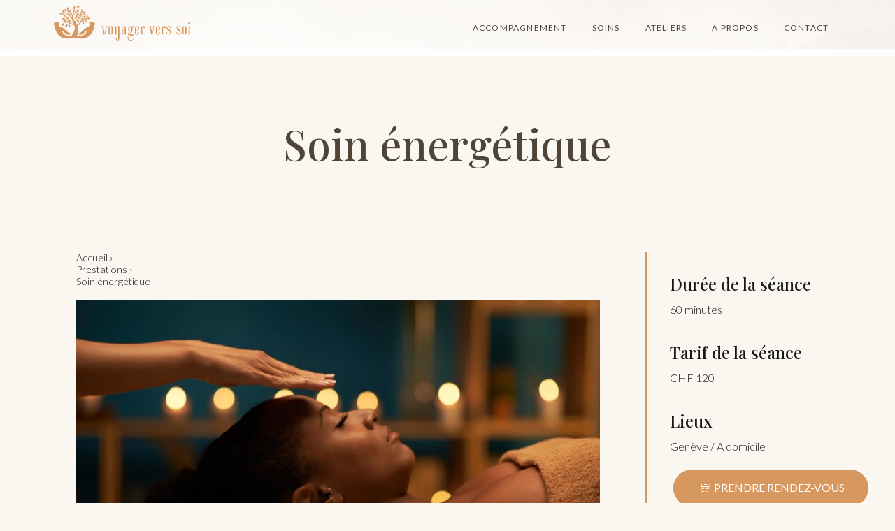

--- FILE ---
content_type: text/html;charset=UTF-8
request_url: https://voyagerverssoi.ch/prestations/soin-energetique--soinenergetique
body_size: 58504
content:



    
<!DOCTYPE html>
<html lang="fr" class="">
<head>

        <!-- Set vars -->

<!-- Meta -->
<meta charset="utf-8" />
<meta name="csrf_token" content="">
<meta name="api" content="/api/">
<title>Soin énergétique | Voyager vers soi</title>
<meta http-equiv="X-UA-Compatible" content="IE=edge">
<meta name="description" content="">
<meta name="viewport" content="width=device-width, initial-scale=1.0, minimum-scale=1.0, maximum-scale=1.0, user-scalable=no">
<meta itemprop="name" content="Soin énergétique">
<meta itemprop="description" content="">
<meta itemprop="image" content="">

<!-- Indexing -->

<!-- Facebook -->
<meta property="og:title" content="Soin énergétique">
<meta property="og:description" content="">
<meta property="og:type" content="website">
<meta property="og:site_name" content="">
<meta property="og:image" content="">
<meta property="og:url" content="https://voyagerverssoi.ch/prestations/soin-energetique--soinenergetique">
<meta property="fb:admins" content="Facebook numeric ID" />

<!-- Twitter -->
<meta name="twitter:title" content="Soin énergétique">
<meta name="twitter:description" content="">
<meta name="twitter:card" content="summary">
<meta name="twitter:url" content="https://voyagerverssoi.ch/prestations/soin-energetique--soinenergetique">
<meta name="twitter:site" content="@centrical">
<meta name="twitter:image" content="">

<meta name="google-site-verification" content="4ZfWouCRYzRgjjt6CVBC9YTwxkquxXCkjO32f9rsvPQ" />

<!-- Links -->
<!-- DON'T FORGET TO -->
<!-- generate your set -->
<!-- change on the root of your project browserconfig.xml & apple-touche-icon.png & facivon-icon -->
<!-- update site.manifest -->

<!-- Links -->
<link rel="icon" type="image/png" href="/user/themes/customer/images/favicon.png" />



<!-- Alternates links -->

    <link rel="icon" type="image/png" href="/user/themes/customer/images/favicon.png"/>
    <link rel="canonical" href="https://voyagerverssoi.ch/prestations/soin-energetique--soinenergetique"/>
    
    <link rel="stylesheet" href="/user/themes/customer/assets/lightgallery/css/lightgallery.css"/>
    <link rel="stylesheet" href="/user/themes/customer/assets/lightgallery/css/lg-video.css"/>

                                        
                                                                                                            
    
        <link href="/user/plugins/maven-grav/css/carousel.css?g-f99d73b4" type="text/css" rel="stylesheet">
<link href="/user/plugins/maven-grav/css/modal.css?g-f99d73b4" type="text/css" rel="stylesheet">
<link href="/user/plugins/maven-grav/css/rgpd.css?g-f99d73b4" type="text/css" rel="stylesheet">
<link href="/user/plugins/weebox/css/weebox.css?g-f99d73b4" type="text/css" rel="stylesheet">
<link href="/user/themes/customer/assets/swiper/css/swiper-bundle.min.css?g-f99d73b4" type="text/css" rel="stylesheet">
<link href="/user/themes/customer/css/all.css?g-f99d73b4" type="text/css" rel="stylesheet">
<link href="https://unpkg.com/vue-select@3.0.0/dist/vue-select.css?g-f99d73b4" type="text/css" rel="stylesheet">
<link href="/user/plugins/markdown-notices/assets/notices.css?g-f99d73b4" type="text/css" rel="stylesheet">
<link href="/user/plugins/form/assets/form-styles.css?g-f99d73b4" type="text/css" rel="stylesheet">
<link href="/user/plugins/login/css/login.css?g-f99d73b4" type="text/css" rel="stylesheet">
<link href="https://api.mapbox.com/mapbox-gl-js/v2.15.0/mapbox-gl.css?g-f99d73b4" type="text/css" rel="stylesheet">

    <script src="/user/themes/customer/assets/jquery/jquery-3.4.1.min.js?g-f99d73b4"></script>
<script src="/user/themes/customer/assets/swiper/js/swiper-bundle.min.js?g-f99d73b4"></script>
<script src="/user/themes/customer/assets/lightgallery/lightgallery.min.js?g-f99d73b4"></script>
<script src="/user/themes/customer/assets/lightgallery/plugins/video/lg-video.min.js?g-f99d73b4"></script>
<script src="/user/themes/customer/assets/gsap/js/gsap.min.js?g-f99d73b4"></script>
<script src="https://www.google.com/recaptcha/api.js?render=6LexpJUnAAAAADvvKiwUm-TkkPeBtKVpim1ECM4D&g-f99d73b4"></script>
<script src="/user/themes/customer/js/forms.js?g-f99d73b4"></script>
<script src="/user/plugins/maven-grav/js/common.js?g-f99d73b4"></script>
<script src="/user/plugins/maven-grav/js/rgpd.js?g-f99d73b4"></script>
<script src="/user/plugins/weebox/js/TweenMax.min.js?g-f99d73b4"></script>
<script src="https://api.mapbox.com/mapbox-gl-js/v2.15.0/mapbox-gl.js?g-f99d73b4"></script>

    
    <meta name="grav_environment" content=""/>
<meta name="maven_grav.multisite_switcher_cookie_duration" content="24"/>

<!-- Alternates links -->
            <link rel="alternate" href="https://voyagerverssoi.ch/prestations/soin-energetique--soinenergetique" hreflang="fr"/>
    
<script>
    // Default ad_storage to 'denied'.
    gtag('consent', 'default', {
                                mandatory_storage: 'denied',
                                analytics_storage: 'denied',
                                ad_storage: 'denied',
            });
</script>

<script>(function(w,d,s,l,i){w[l]=w[l]||[];w[l].push({'gtm.start':
            new Date().getTime(),event:'gtm.js'});var f=d.getElementsByTagName(s)[0],
        j=d.createElement(s),dl=l!='dataLayer'?'&l='+l:'';j.async=true;j.src=
        '//www.googletagmanager.com/gtm.js?id='+i+dl;f.parentNode.insertBefore(j,f);
    })(window,document,'script','dataLayer','GTM-PQL6CPG');
</script>

<style>
    /*
     * Custome design - Maven Grav
     */
    svg path[stroke-width]{
        stroke-width: ;
    }
        svg path[opacity]{
        opacity: 0 !important;
    }
    </style>


</head>
<body id="top"
      class="page-template-catalog-product page-soin-energetique--soinenergetique ">


<div weebox-app> 
<input type="checkbox" id="navigation-open"/>

<div id="page">

    <div class="page-navigation"
         data-animation="slide"
         data-scroll-hide         data-padding-top="page">
        <div class="navigation" id="navigation">
    <div class="wrapper">
        <div class="wrapper-offset">
        <label for="navigation-open">
            <span>
                <i></i>
                <i></i>
                <i></i>
            </span>
        </label>

        <div class="navigation-logo">
            <a href="/">
                <strong></strong>                <img src="/user/themes/customer/images/logo-voyager-vers-soi-Laure-Rochat.svg" alt=""/>
            </a>
        </div>

        <div class="navigation-container">

            
            

            
            
            <nav class="navigation-custom">
    <ul>
                                            </ul>
</nav>
            
        
    <nav role="" class="navigation-main">
        <ul>
                                                                                                                                            <li class=" " role="main">
                                                <a href="/prestations">
                            <span>Accompagnement</span>
                                                    </a>

                        
                    </li>
                                                                                                                                                <li class=" footer-concat" role="main">
                                                <a href="/soins">
                            <span>Soins</span>
                                                    </a>

                        
                    </li>
                                                                                                                                                <li class=" " role="main">
                                                <a href="/ateliers">
                            <span>Ateliers</span>
                                                    </a>

                        
                    </li>
                                                                                                                                                <li class=" " role="main">
                                                <a href="/about">
                            <span>A propos</span>
                                                    </a>

                        
                    </li>
                                                                                                                                                                                                                                                            <li class=" " role="main">
                                                <a href="/contact">
                            <span>Contact</span>
                                                    </a>

                        
                    </li>
                                    </ul>
    </nav>

            <div class="navigation-spacer" role="presentation"></div>
        </div>
        </div>
    </div>
</div>    </div>
    <div id="navigation-wrapper"></div>

            <div id="page-breadcrumbs">
            <div class="wrapper">
                            </div>
        </div>
    
            <main id="page-main">
            <div class="wrapper">

                        <header class="page-header center">
            <div class="wrapper">

                <div class="content">

                    <h1>Soin énergétique</h1>

                </div>

            </div>
        </header>
    
                                    <div id="content-body">
                        <div class="wrapper">

                            
                            
        <product v-slot="vm" type="detail">

            <section class="blog-item">
                <div class="wrapper">

                    <div class="content">

                        <ol class="wbx-breadcrumb-list">
                            <li><a href="/" title="Home"><span>Accueil</span></a><span> › </span></li>
                            <li><a href="/prestations" title="Prestations"><span>Prestations</span></a><span> › </span></li>
                            <li><a href="/prestations/soin-energetique--soinenergetique" title="Soin énergétique"><span>Soin énergétique</span></a></li>
                        </ol>

                        <figure>
                            <img src="https://api.weebox.ch/voyager-vers-soi/media/6045/800xauto/soin-energetique.webp" alt="Product weebox"/>
                        </figure>

                        <h3>Qu&rsquo;est-ce qu&rsquo;un soin &eacute;nerg&eacute;tique ?</h3>
<p>Un soin &eacute;nerg&eacute;tique est une approche alternative pour am&eacute;liorer le bien-&ecirc;tre physique et &eacute;motionnel gr&acirc;ce &agrave; l&rsquo;harmonisation du flux &eacute;nerg&eacute;tique du corps et de l&rsquo;esprit. Le principe sous-jacent &agrave; ce soin est que l&rsquo;&eacute;nergie vitale qui circule &agrave; travers l&rsquo;organisme sert de base &agrave; notre sant&eacute; tant psychique que physique.</p>
<p>Cette &eacute;nergie est d&rsquo;ailleurs d&eacute;sign&eacute;e sous diff&eacute;rents noms selon les cultures, &laquo; chi &raquo; en Chine, &laquo; ki &raquo; au japon, &laquo; Prana &raquo; en Inde, &laquo; Mana &raquo; &agrave; Hawa&iuml; ou encore &eacute;nergie universelle.&nbsp;</p>
<p>Le soin &eacute;nerg&eacute;tique utilise cette &eacute;nergie vitale (qui est disponible partout), elle est capt&eacute;e pour &ecirc;tre pass&eacute;e &agrave; la personne qui re&ccedil;oit le soin, afin de lib&eacute;rer des blocages, des d&eacute;s&eacute;quilibres et apporter un apaisement mental et &eacute;motionnel.&nbsp;</p>
<h3>Quels sont les bienfaits d&rsquo;un soin &eacute;nerg&eacute;tique ?</h3>
<p>Le soin &eacute;nerg&eacute;tique restaure la circulation du flux &eacute;nerg&eacute;tique dans le corps, ce qui stimule le syst&egrave;me immunitaire et diminue la fatigue. Ce soin d&eacute;noue les blocages physiques et &eacute;motionnels et am&egrave;ne un r&eacute;&eacute;quilibre int&eacute;rieure, ce qui va r&eacute;duire le stress et offrir un v&eacute;ritable l&acirc;cher-prise.&nbsp;</p>
<p>La circulation de cette &eacute;nergie subtile apporte &eacute;galement &agrave; la personne un sentiment de paix, de connexion &agrave; soi, de confiance avec elle-m&ecirc;me, am&eacute;liorant ainsi son estime de soi. Le soin &eacute;nerg&eacute;tique d&eacute;veloppe la conscience et peut aider par l&agrave; &agrave; percevoir des solutions &agrave; diverses questions existentielles.</p>
<h3>Comment se d&eacute;roule un soin &eacute;nerg&eacute;tique chez Voyager vers soi ?</h3>
<p>Une s&eacute;ance de soin &eacute;nerg&eacute;tique commence par un moment de partage avec la personne, afin que ses besoins du moment, ses pr&eacute;occupations ou ses objectifs soient entendus. La personne est ensuite allong&eacute;e habill&eacute;e sur une table de massage, pour se mettre en &eacute;tat de relaxation.</p>
<p>Les mains du th&eacute;rapeute sont ensuite pos&eacute;es son corps. Elles ont &eacute;t&eacute; au pr&eacute;alable activ&eacute;es par l&rsquo;&eacute;nergie vitale selon un rituel pr&eacute;cis effectu&eacute; par le th&eacute;rapeute. Les mains se d&eacute;placent ensuite tout le long du corps, au fur et &agrave; mesure du ressenti des messages que le corps envoie, en g&eacute;n&eacute;ral 2/3 minutes par imposition.</p>
<p>La personne qui re&ccedil;oit un soin &eacute;nerg&eacute;tique peut ressentir des picotements ou des fourmillements (l&rsquo;&eacute;nergie circule plus librement), des espaces&nbsp; qui &eacute;taient bloqu&eacute;s et qui se lib&egrave;rent, accompagn&eacute;s parfois d&rsquo;&eacute;motions, des envies de bailler, de tousser, de la chaleur dans certaines parties du corps, vivre une paix int&eacute;rieure tr&egrave;s agr&eacute;able.&nbsp;</p>
<p>Un soin &eacute;nerg&eacute;tique complet dure 1 heure.&nbsp;</p>
<h3>A qui s&rsquo;adresse le soin &eacute;nerg&eacute;tique ?</h3>
<p>Le soin &eacute;nerg&eacute;tique convient &agrave; tout le monde, particuli&egrave;rement aux personnes souhaitant se sentir mieux dans leurs corps et avancer sur leur chemin personnel.&nbsp;</p>
<h3>A quelle fr&eacute;quence b&eacute;n&eacute;ficier d&rsquo;un soin &eacute;nerg&eacute;tique ?</h3>
<p>Chaque personne &eacute;tant unique, elle d&eacute;finit ainsi elle-m&ecirc;me son rythme et fait ainsi des demandes de soins &eacute;nerg&eacute;tiques en fonction de ses besoins, ses ressentis.&nbsp;</p>
<p>Il est toutefois conseill&eacute; d&rsquo;effectuer 3 ou 4 s&eacute;ances &agrave; suivre si la personne souhaite avancer dans un processus d&rsquo;auto-gu&eacute;rison et de d&eacute;veloppement personnel.</p>
<p>Un soin &eacute;nerg&eacute;tique &agrave; chaque changement de saison peut aussi &ecirc;tre conseill&eacute; afin de mettre en harmonie les &eacute;nergies personnelles avec celles de la saison qui d&eacute;bute.</p>

                    </div>

                    <div class="submenu">

                        <aside>
                            <h3>Durée de la séance</h3>
                            <p>60 minutes</p>

                            <h3>Tarif de la séance</h3>
                            <p>CHF 120</p>

                            <h3>Lieux</h3>
                            <p>Genève / A domicile</p>

                            <button class="wbx-product-schedule-button" onClick="document.getElementById('reservation').scrollIntoView({behavior: 'smooth'})">
                                <i class="icon icon-calendar"></i>
                                <span>Prendre rendez-vous</span>
                            </button>

                            
                            <div class="rdv-domicile">Contactez-moi :<ul>
                                    <li>Si aucune plage de rendez-vous ne vous convient</li>
                                    <li>Si vous souhaitez une séance à domicile.</li>
                                </ul></div>
                            <div class="address">
                                <div class="phone">
                                    <a href="tel:0041792608873" style="white-space: nowrap;"><i class="icon icon-phone"></i> +41 79 260 88 73</a>
                                </div>
                            </div>
                        </aside>

                        <!--
                                                <ul>
                                                                                            <li>
                                    <a href="/prestations/fleurs-de-bach--fleursbach">Fleurs de Bach</a>
                                </li>
                                                                                            <li>
                                    <a href="/prestations/reiki--reiki">Reiki</a>
                                </li>
                                                                                            <li>
                                    <a href="/prestations/lithotherapie--lithotherapie">Lithothérapie</a>
                                </li>
                                                                                            <li>
                                    <a href="/prestations/massage-abhyanga--massageabhyanga">Massage abhyanga</a>
                                </li>
                                                                                            <li>
                                    <a href="/prestations/massage-californien--massagecalifornien">Massage californien</a>
                                </li>
                                                                                            <li>
                                    <a href="/prestations/massage-des-points-marmas--massagepointsmarmas">Massage des points marmas</a>
                                </li>
                                                                                            <li>
                                    <a href="/prestations/massage-lomi-lomi--massagelomilomi">Massage lomi lomi</a>
                                </li>
                                                                                            <li>
                                    <a href="/prestations/massage-pagatchampi--massagepagatshampi">Massage pagatchampi</a>
                                </li>
                                                                                            <li>
                                    <a href="/prestations/massage-shiroshampi--massageshiroshampi">Massage shiroshampi</a>
                                </li>
                                                                                            <li>
                                    <a href="/prestations/massage-suedois--massagesuedois">Massage suédois</a>
                                </li>
                                                                                            <li>
                                    <a href="/prestations/massage-tuina--massagetuina">Massage tuina</a>
                                </li>
                                                                                            <li>
                                    <a href="/prestations/soin-chamanique--soinchamanique">Soin chamanique</a>
                                </li>
                                                                                            <li>
                                    <a href="/prestations/soin-energetique--soinenergetique">Soin énergétique</a>
                                </li>
                                                    </ul>
                        -->
                    </div>

                </div>
            </section>

        </product>

        <section class="products-other" style="background: white;" id="reservation">
            <header>
                <h2>Réservation</h2>
            </header>
            <div class="wrapper">

                <script>var widgetConfigs=widgetConfigs||{};widgetConfigs["4c9b03e81e451f8eb78fcee5705108741a3880a1e5abdfdfd671a32e58e6c1c6"]={},widgetConfigs["4c9b03e81e451f8eb78fcee5705108741a3880a1e5abdfdfd671a32e58e6c1c6"].measurementIds=[],widgetConfigs["4c9b03e81e451f8eb78fcee5705108741a3880a1e5abdfdfd671a32e58e6c1c6"].hasGoogleTagTracking=!1,window.addEventListener("message",(function(e){var t=e.data["od-widget-id"],i=e.data["od-widget-height"],d=e.data["od-widget-ios"];if(t&&t in widgetConfigs&&"4c9b03e81e451f8eb78fcee5705108741a3880a1e5abdfdfd671a32e58e6c1c6"===t){var a=document.getElementById("od-widget-"+t);i&&(a.style.height=i+"px"),!0===d&&(a.style.width="100px",a.style["min-width"]="100%",a.scrolling="no");var g=e.data["od-tracking-configs"];void 0!==g&&(widgetConfigs[t].measurementIds=g);var o=e.data["od-has-google-tag-manager"];void 0!==o&&(widgetConfigs[t].hasGoogleTagTracking=o);var n=e.data.GA4;if(widgetConfigs[t].hasGoogleTagTracking&&window.dataLayer&&n){var s=Object.keys(n.properties),r={event:n.name};s.forEach((function(e){r[e]=n.properties[e]})),dataLayer.push(r)}if(n&&void 0!==window.gtag)for(var w=0;w<widgetConfigs[t].measurementIds.length;w++){var f=widgetConfigs[t].measurementIds[w],c=(s=Object.keys(n.properties),{send_to:f});s.forEach((function(e){c[e]=n.properties[e]})),gtag("event",n.name,c)}}})),window.addEventListener("load",(function(e){for(var t=document.querySelectorAll("iframe.od-widget"),i=0;i<t.length;i++){var d=t[i];d.dataset&&d.dataset.src&&(d.src=d.dataset.src)}}));</script>
                <iframe class="od-widget" id="od-widget-4c9b03e81e451f8eb78fcee5705108741a3880a1e5abdfdfd671a32e58e6c1c6" src="about:blank" data-src="https://www.onedoc.ch/fr/widget/4c9b03e81e451f8eb78fcee5705108741a3880a1e5abdfdfd671a32e58e6c1c6" frameborder="0" style="width:100%;min-height:500px"></iframe>

            </div>
        </section>

        <section class="products-other">
            <header>
                <h2>Autres prestations</h2>
            </header>
            <div class="wrapper">

                                <div class="swiper other-products">
                    <div class="swiper-wrapper">
                                                                                <div class="swiper-slide">
                                <article class="product-item">
    <figure>
        <!--<img src="https://spaspace.com/wp-content/uploads/2021/10/Experience-Reiki-at-Our-Chicago-Spa.jpg"/>-->
        <img src="https://api.weebox.ch/voyager-vers-soi/media/6046/800xauto/fleurs-de-bach.webp"/>
    </figure>
    <header>
        <h1><a href="/prestations/fleurs-de-bach--fleursbach">Fleurs de Bach</a></h1>
    </header>
    <main>
        <p>Soutien émotionnel, harmonisation des émotions, amélioration de la confiance en soi, augmentation de l&#039;énergie vitale</p>
        <p class="duration"><i class="icon icon-time"></i> 60 min.</p>
    </main>
    <footer>
        <a href="/prestations/fleurs-de-bach--fleursbach" title="Découvrir le soin Fleurs de Bach">Découvrir</a>
    </footer>
</article>                            </div>
                                                                                <div class="swiper-slide">
                                <article class="product-item">
    <figure>
        <!--<img src="https://spaspace.com/wp-content/uploads/2021/10/Experience-Reiki-at-Our-Chicago-Spa.jpg"/>-->
        <img src="https://api.weebox.ch/voyager-vers-soi/media/6041/800xauto/reiki.webp"/>
    </figure>
    <header>
        <h1><a href="/prestations/reiki--reiki">Reiki</a></h1>
    </header>
    <main>
        <p>Amélioration de la santé physique et psychique par l&#039;augmentation de l&#039;énergie vitale, calme émotionnel, diminution des douleurs chroniques</p>
        <p class="duration"><i class="icon icon-time"></i> 60 min.</p>
    </main>
    <footer>
        <a href="/prestations/reiki--reiki" title="Découvrir le soin Reiki">Découvrir</a>
    </footer>
</article>                            </div>
                                                                                <div class="swiper-slide">
                                <article class="product-item">
    <figure>
        <!--<img src="https://spaspace.com/wp-content/uploads/2021/10/Experience-Reiki-at-Our-Chicago-Spa.jpg"/>-->
        <img src="https://api.weebox.ch/voyager-vers-soi/media/6039/800xauto/sarah-brown-cvt0u781vgo-unsplash.webp"/>
    </figure>
    <header>
        <h1><a href="/prestations/lithotherapie--lithotherapie">Lithothérapie</a></h1>
    </header>
    <main>
        <p>Equilibrage des énergies par les cristaux et les pierres, bien-être physique, émotionnel et spirituel</p>
        <p class="duration"><i class="icon icon-time"></i> 60 min.</p>
    </main>
    <footer>
        <a href="/prestations/lithotherapie--lithotherapie" title="Découvrir le soin Lithothérapie">Découvrir</a>
    </footer>
</article>                            </div>
                                                                                <div class="swiper-slide">
                                <article class="product-item">
    <figure>
        <!--<img src="https://spaspace.com/wp-content/uploads/2021/10/Experience-Reiki-at-Our-Chicago-Spa.jpg"/>-->
        <img src="https://api.weebox.ch/voyager-vers-soi/media/6042/800xauto/placeholder.webp"/>
    </figure>
    <header>
        <h1><a href="/prestations/massage-abhyanga--massageabhyanga">Massage abhyanga</a></h1>
    </header>
    <main>
        <p>Détente physique et psychique, équilibre de l&#039;énergie, réduction du stress, amélioration du sommeil</p>
        <p class="duration"><i class="icon icon-time"></i> 60 min.</p>
    </main>
    <footer>
        <a href="/prestations/massage-abhyanga--massageabhyanga" title="Découvrir le soin Massage abhyanga">Découvrir</a>
    </footer>
</article>                            </div>
                                                                                <div class="swiper-slide">
                                <article class="product-item">
    <figure>
        <!--<img src="https://spaspace.com/wp-content/uploads/2021/10/Experience-Reiki-at-Our-Chicago-Spa.jpg"/>-->
        <img src="https://api.weebox.ch/voyager-vers-soi/media/6042/800xauto/placeholder.webp"/>
    </figure>
    <header>
        <h1><a href="/prestations/massage-californien--massagecalifornien">Massage californien</a></h1>
    </header>
    <main>
        <p>Profond lâcher-prise, détente musculaire, bien-être émotionnel</p>
        <p class="duration"><i class="icon icon-time"></i> 60 min.</p>
    </main>
    <footer>
        <a href="/prestations/massage-californien--massagecalifornien" title="Découvrir le soin Massage californien">Découvrir</a>
    </footer>
</article>                            </div>
                                                                                <div class="swiper-slide">
                                <article class="product-item">
    <figure>
        <!--<img src="https://spaspace.com/wp-content/uploads/2021/10/Experience-Reiki-at-Our-Chicago-Spa.jpg"/>-->
        <img src="https://api.weebox.ch/voyager-vers-soi/media/6042/800xauto/placeholder.webp"/>
    </figure>
    <header>
        <h1><a href="/prestations/massage-des-points-marmas--massagepointsmarmas">Massage des points marmas</a></h1>
    </header>
    <main>
        <p>Douce et intense détente physique, calme émotionnel, reconnexion à soi</p>
        <p class="duration"><i class="icon icon-time"></i> 90 min.</p>
    </main>
    <footer>
        <a href="/prestations/massage-des-points-marmas--massagepointsmarmas" title="Découvrir le soin Massage des points marmas">Découvrir</a>
    </footer>
</article>                            </div>
                                                                                <div class="swiper-slide">
                                <article class="product-item">
    <figure>
        <!--<img src="https://spaspace.com/wp-content/uploads/2021/10/Experience-Reiki-at-Our-Chicago-Spa.jpg"/>-->
        <img src="https://api.weebox.ch/voyager-vers-soi/media/6042/800xauto/placeholder.webp"/>
    </figure>
    <header>
        <h1><a href="/prestations/massage-lomi-lomi--massagelomilomi">Massage lomi lomi</a></h1>
    </header>
    <main>
        <p>Détente musculaire, paix intérieure</p>
        <p class="duration"><i class="icon icon-time"></i> 60 min.</p>
    </main>
    <footer>
        <a href="/prestations/massage-lomi-lomi--massagelomilomi" title="Découvrir le soin Massage lomi lomi">Découvrir</a>
    </footer>
</article>                            </div>
                                                                                <div class="swiper-slide">
                                <article class="product-item">
    <figure>
        <!--<img src="https://spaspace.com/wp-content/uploads/2021/10/Experience-Reiki-at-Our-Chicago-Spa.jpg"/>-->
        <img src="https://api.weebox.ch/voyager-vers-soi/media/6043/800xauto/pagashampi.webp"/>
    </figure>
    <header>
        <h1><a href="/prestations/massage-pagatchampi--massagepagatshampi">Massage pagatchampi</a></h1>
    </header>
    <main>
        <p>Massage des jambes (détente, légèreté, amélioration de la circulation sanguine et lymphatique), calme mental</p>
        <p class="duration"><i class="icon icon-time"></i> 35 min.</p>
    </main>
    <footer>
        <a href="/prestations/massage-pagatchampi--massagepagatshampi" title="Découvrir le soin Massage pagatchampi">Découvrir</a>
    </footer>
</article>                            </div>
                                                                                <div class="swiper-slide">
                                <article class="product-item">
    <figure>
        <!--<img src="https://spaspace.com/wp-content/uploads/2021/10/Experience-Reiki-at-Our-Chicago-Spa.jpg"/>-->
        <img src="https://api.weebox.ch/voyager-vers-soi/media/6040/800xauto/shiroshampi.webp"/>
    </figure>
    <header>
        <h1><a href="/prestations/massage-shiroshampi--massageshiroshampi">Massage shiroshampi</a></h1>
    </header>
    <main>
        <p>Massage de la tête, détente des muscles du crâne, du cou et du visage, amélioration du sommeil, ressource spirituelle</p>
        <p class="duration"><i class="icon icon-time"></i> 35 min.</p>
    </main>
    <footer>
        <a href="/prestations/massage-shiroshampi--massageshiroshampi" title="Découvrir le soin Massage shiroshampi">Découvrir</a>
    </footer>
</article>                            </div>
                                                                                <div class="swiper-slide">
                                <article class="product-item">
    <figure>
        <!--<img src="https://spaspace.com/wp-content/uploads/2021/10/Experience-Reiki-at-Our-Chicago-Spa.jpg"/>-->
        <img src="https://api.weebox.ch/voyager-vers-soi/media/6042/800xauto/placeholder.webp"/>
    </figure>
    <header>
        <h1><a href="/prestations/massage-suedois--massagesuedois">Massage suédois</a></h1>
    </header>
    <main>
        <p>Détente profonde des muscles et apaisement émotionnel</p>
        <p class="duration"><i class="icon icon-time"></i> 60 min.</p>
    </main>
    <footer>
        <a href="/prestations/massage-suedois--massagesuedois" title="Découvrir le soin Massage suédois">Découvrir</a>
    </footer>
</article>                            </div>
                                                                                <div class="swiper-slide">
                                <article class="product-item">
    <figure>
        <!--<img src="https://spaspace.com/wp-content/uploads/2021/10/Experience-Reiki-at-Our-Chicago-Spa.jpg"/>-->
        <img src="https://api.weebox.ch/voyager-vers-soi/media/6042/800xauto/placeholder.webp"/>
    </figure>
    <header>
        <h1><a href="/prestations/massage-tuina--massagetuina">Massage tuina</a></h1>
    </header>
    <main>
        <p>Grande relaxation musculaire, renforcement de la vitalité, calme mental</p>
        <p class="duration"><i class="icon icon-time"></i> 60 min.</p>
    </main>
    <footer>
        <a href="/prestations/massage-tuina--massagetuina" title="Découvrir le soin Massage tuina">Découvrir</a>
    </footer>
</article>                            </div>
                                                                                <div class="swiper-slide">
                                <article class="product-item">
    <figure>
        <!--<img src="https://spaspace.com/wp-content/uploads/2021/10/Experience-Reiki-at-Our-Chicago-Spa.jpg"/>-->
        <img src="https://api.weebox.ch/voyager-vers-soi/media/6044/800xauto/soin-chamanique.webp"/>
    </figure>
    <header>
        <h1><a href="/prestations/soin-chamanique--soinchamanique">Soin chamanique</a></h1>
    </header>
    <main>
        <p>Ancrage, sérénité, apaisement physique et psychique, circulation de l&#039;énergie</p>
        <p class="duration"><i class="icon icon-time"></i> 60 min.</p>
    </main>
    <footer>
        <a href="/prestations/soin-chamanique--soinchamanique" title="Découvrir le soin Soin chamanique">Découvrir</a>
    </footer>
</article>                            </div>
                                                                                <div class="swiper-slide">
                                <article class="product-item">
    <figure>
        <!--<img src="https://spaspace.com/wp-content/uploads/2021/10/Experience-Reiki-at-Our-Chicago-Spa.jpg"/>-->
        <img src="https://api.weebox.ch/voyager-vers-soi/media/6045/800xauto/soin-energetique.webp"/>
    </figure>
    <header>
        <h1><a href="/prestations/soin-energetique--soinenergetique">Soin énergétique</a></h1>
    </header>
    <main>
        <p>Equilibre de l&#039;énergie vitale, libération de blocages, apaisement émotionnel et corporel</p>
        <p class="duration"><i class="icon icon-time"></i> 60 min.</p>
    </main>
    <footer>
        <a href="/prestations/soin-energetique--soinenergetique" title="Découvrir le soin Soin énergétique">Découvrir</a>
    </footer>
</article>                            </div>
                                            </div>
                </div>
                <div class="swiper-prev"><i class="icon icon-arrow-left"></i></div>
                <div class="swiper-next"><i class="icon icon-arrow-right"></i></div>

            </div>
        </section>

        

                            </div>
                    </div>

                
                                    <footer id="content-footer"></footer>
                
            </div>
        </main>
    
            <section class="footer-prendre-rdv">
    <div class="wrapper">

        <div class="content">
            <h4>Suivi personnalisé</h4>
            <p>Lors d’une première rencontre, nous allons définir les outils les mieux adaptés à vos besoins. Si vous voulez prendre rendez-vous ou me contacter, je me ferai un plaisir de vous répondre et de vous rencontrer.</p>
            <a href="/contact" class="button-primary"><span>Me contacter</span></a>
        </div>

    </div>
</section>

<footer id="page-footer">
    <span role="presentation" class="footer-line"></span>
    <div class="wrapper">

        <div class="footer-contact">
            <div class="wrapper">
                <a href="/" class="footer-logo">
                    <img src="/user/themes/customer/images/logo-voyager-vers-soi-Laure-Rochat.svg"/>
                </a>

                                <h6>Cabinet de Genève</h6>

                <div class="address" style="margin-bottom: 1.5em;">
                    <span><strong>Laure Rochat</strong></span>
                    <span>Rue du Mont-Blanc 17</span>
                    <span>1201 Genève</span>
                    <span>Suisse</span>
                    <div class="phone">
                        <a href="tel:0041792608873"><i class="icon icon-phone"></i> +41 79 260 88 73</a>
                    </div>
                    <div class="email">
                        <a href="mailto:inf&#111;&#64;&#118;oyag&#101;r&#45;ver&#115;-soi&#46;&#99;h"><i class="icon icon-email"></i> &#105;n&#102;&#111;&#64;voy&#97;&#103;&#101;r-v&#101;rs-&#115;&#111;&#105;&#46;c&#104;</a>
                    </div>
                </div>
                
                <a href="/contact" class="button-outline"><span>Me contacter</span></a>
            </div>
        </div>

        <div class="footer-navigation ">
            <h6>Découvrir</h6>
            <ul>
                                                                                                <li>
                        <a href="/prestations">Accompagnement</a>
                    </li>
                                                                                                                    <li>
                        <a href="/soins">Soins</a>
                    </li>
                                                                                                                    <li>
                        <a href="/ateliers">Ateliers</a>
                    </li>
                                                                                                                    <li>
                        <a href="/about">A propos</a>
                    </li>
                                                                                                                                                                                                <li>
                        <a href="/contact">Contact</a>
                    </li>
                                                                                                                    <li>
                        <a href="/politique-de-confidentialite">Politique de confidentialité</a>
                    </li>
                                                                                                                    <li>
                        <a href="/cookies-policy">Politique en matière de cookies</a>
                    </li>
                                                </ul>
        </div>


                <div class="footer-navigation ">
            <h6>Soins</h6>
            <ul>
                                                        <li>
                        <a href="/prestations/fleurs-de-bach--fleursbach">Fleurs de Bach</a>
                    </li>
                                                        <li>
                        <a href="/prestations/reiki--reiki">Reiki</a>
                    </li>
                                                        <li>
                        <a href="/prestations/lithotherapie--lithotherapie">Lithothérapie</a>
                    </li>
                                                        <li>
                        <a href="/prestations/massage-abhyanga--massageabhyanga">Massage abhyanga</a>
                    </li>
                                                        <li>
                        <a href="/prestations/massage-californien--massagecalifornien">Massage californien</a>
                    </li>
                                                        <li>
                        <a href="/prestations/massage-des-points-marmas--massagepointsmarmas">Massage des points marmas</a>
                    </li>
                                                        <li>
                        <a href="/prestations/massage-lomi-lomi--massagelomilomi">Massage lomi lomi</a>
                    </li>
                                                        <li>
                        <a href="/prestations/massage-pagatchampi--massagepagatshampi">Massage pagatchampi</a>
                    </li>
                                                        <li>
                        <a href="/prestations/massage-shiroshampi--massageshiroshampi">Massage shiroshampi</a>
                    </li>
                                                        <li>
                        <a href="/prestations/massage-suedois--massagesuedois">Massage suédois</a>
                    </li>
                                                        <li>
                        <a href="/prestations/massage-tuina--massagetuina">Massage tuina</a>
                    </li>
                                                        <li>
                        <a href="/prestations/soin-chamanique--soinchamanique">Soin chamanique</a>
                    </li>
                                                        <li>
                        <a href="/prestations/soin-energetique--soinenergetique">Soin énergétique</a>
                    </li>
                            </ul>
        </div>

        <div class="footer-navigation">
                        <h6>Ateliers</h6>
            <ul>
                                                        <li>
                        <a href="/ateliers/stage-decouverte">Stage découverte en nature</a>
                    </li>
                                                        <li>
                        <a href="/ateliers/stage-des-3-ressources">Formation des 3 ressources</a>
                    </li>
                            </ul>

            <div class="spacer"></div>

            <h6>Me suivre</h6>
            <ul>
                                    <li>
                        <a href="https://www.instagram.com/voyagerverssoi/" class="social-icon"><i class="icon icon-instagram"></i></a>
                    </li>
                            </ul>

                    </div>

    </div>
    <div class="footer-copyright">
        <div class="wrapper">
            <div>
                <span>Voyager Vers Soi ©, Tous droits réservés.</span>
            </div>
        </div>
    </div>
</footer>
    
    

    
</div>

        
</div>
<script type="application/ld+json">[
    {
        "@context": "http:\/\/schema.org",
        "@type": "WebSite",
        "name": "Voyager vers soi",
        "url": "https:\/\/voyagerverssoi.ch\/prestations\/soin-energetique--soinenergetique"
    },
    {
        "@context": "http:\/\/schema.org",
        "@type": "BreadcrumbList",
        "name": "Main",
        "itemListElement": [
            {
                "@type": "ListItem",
                "position": 1,
                "name": "Accompagnement & Soutien Emotionnel - Adolescents, Jeunes & Adultes",
                "item": "https:\/\/voyagerverssoi.ch\/"
            },
            {
                "@type": "ListItem",
                "position": 2,
                "name": "Cat\u00e9gories",
                "item": "https:\/\/voyagerverssoi.ch\/catalog\/"
            },
            {
                "@type": "ListItem",
                "position": 3,
                "name": "Soin \u00e9nerg\u00e9tique",
                "item": "https:\/\/voyagerverssoi.ch\/fr\/prestations\/soin-energetique--soinenergetique"
            }
        ]
    },
    {
        "@context": "http:\/\/schema.org",
        "@type": "Product",
        "name": "Soin \u00e9nerg\u00e9tique",
        "image": "https:\/\/api.weebox.ch\/voyager-vers-soi\/media\/6045\/soin-energetique.jpeg",
        "description": "Equilibre de l'\u00e9nergie vitale, lib\u00e9ration de blocages, apaisement \u00e9motionnel et corporel",
        "url": "https:\/\/voyagerverssoi.ch\/prestations\/soin-energetique--soinenergetique",
        "sku": "soin-energetique",
        "offers": {
            "@type": "Offer",
            "url": "https:\/\/voyagerverssoi.ch\/prestations\/soin-energetique--soinenergetique",
            "priceCurrency": "CHF",
            "price": 120,
            "itemCondition": "https:\/\/schema.org\/NewCondition",
            "availability": "https:\/\/schema.org\/InStock"
        }
    }
]</script>

<script src="/user/themes/customer/js/template.js?g-f99d73b4"></script>
<script src="/user/themes/customer/js/customer.js?g-f99d73b4"></script>
<script src="/user/plugins/weebox/vue/dist/assets/index.js?g-f99d73b4" type="module"></script>
<script src="/user/plugins/weebox/js/fslightbox.js?g-f99d73b4" type="module"></script>


<!-- Google Tag Manager -->
<noscript><iframe src="//www.googletagmanager.com/ns.html?id=GTM-PQL6CPG" height="0" width="0" style="display:none;visibility:hidden"></iframe></noscript>
<!-- End Google Tag Manager -->


            
    <div id="rgpd-ask-popin"
                        data-overlay="false"
        data-position-horizontal="center"        data-position-vertical="bottom" >
        <div class="rgpd-ask-popin-body">
            <div class="wrapper">
                                
                    
                    <div class="rgpd-ask-popin-content">
                        <h6>Politique des Cookies</h6>
                                            <p>En continuant à naviguer sur ce site web, vous consentez à l'utilisation de cookies et d'autres balises pour vous assurer une expérience en ligne cohérente et également vous présenter des publicités  adaptées à vos intérêts, faciliter le partage vers les médias sociaux, autoriser la personnalisation du contenu du site et évaluer l'audience du site internet.</p>
                    
                        <div class="rgpd-ask-popin-buttons">
                            <div><button id="rgpd.button.manage">Personnaliser</button></div>
                            <div><button id="rgpd.button.accept" class="primary">Tout accepter</button></div>
                        </div>
                    </div>

                    <div class="rgpd-ask-popin-manage">
                        <h6>Gestion des Cookies</h6>
                        <section id="rgpd-configuration">
            <div class="toggle-option">
            <label class="switch" style="opacity: 0;">
                <input type="checkbox" name="mandatory" checked disabled="disabled"/>
                <span class="slider"></span>
            </label>

            <span>Cookies nécessaires</span>
            <p>Les cookies nécessaires contribuent à rendre ce site web utilisable en activant des fonctions de base comme la navigation de page et l&#039;accès aux zones sécurisées du site web. Ce site web ne peut pas fonctionner correctement sans ces cookies.</p>
        </div>
            <div class="toggle-option">
            <label class="switch" style="opacity: 0;">
                <input type="checkbox" name="analytics" checked />
                <span class="slider"></span>
            </label>

            <span>Statistiques</span>
            <p>Les cookies statistiques aident le propriétaire du site web, par la collecte et la communication d&#039;informations de manière anonyme, à comprendre comment les visiteurs interagissent avec les sites web.</p>
        </div>
            <div class="toggle-option">
            <label class="switch" style="opacity: 0;">
                <input type="checkbox" name="ad" checked />
                <span class="slider"></span>
            </label>

            <span>Marketing</span>
            <p>Les cookies marketing sont utilisés pour effectuer le suivi des visiteurs au travers des sites web. Le but est d&#039;afficher des publicités qui sont pertinentes et intéressantes pour l&#039;utilisateur individuel et donc plus précieuses pour les éditeurs et annonceurs tiers.</p>
        </div>
    </section>

                        <div class="rgpd-ask-popin-buttons">
                            <div><button id="rgpd.button.back">Retour</button></div>
                            <div><button id="rgpd.button.confirm" class="primary">Confirmer la sélection</button></div>
                        </div>
                    </div>

                    <div class="rgpd-ask-popin-links">
                        <div><a href="/cookies-policy">Politique en matière de cookies</a></div>
                        <div><a href="/politique-de-confidentialite">Politique de confidentialité</a></div>
                    </div>

                                    </div>
            </div>
        </div>
    </div>

    <script type="application/javascript">
        var rgpd_rules = [];
        window.rgpd = new Rgpd();

                    window.rgpd.add('mandatory', 0, 1, 0);
                    window.rgpd.add('analytics', 0, 1, 1);
                    window.rgpd.add('ad', 0, 1, 1);
        
        window.addEventListener('load', function() {
            window.rgpd.init();
        })
    </script>



<script type="application/javascript">
    window.module = {};
    window.apiUrl = "/api/";
    window.filters = {
        brands:  [],
        brandlines:  [],
        attributes: [],
        query: '',
        pagination: 1,
        sort: "",
        in_stock: false,
        in_stock_now: false,
    };
    window.weebox = {"root_url":"\/","api_url":"\/api\/","brand_url":"\/brand\/","category_url":"\/catalog\/","product_url":"\/prestations\/","register_url":"\/registration","cart_url":"\/cart","checkout_url":"\/checkout","checkout_payment_url":"\/checkout\/{id}\/processing","categories":{"187":{"id":187,"url":"mon-energie-vitale--187","hreflang":{"fr":"mon-energie-vitale--187"},"slug":"energie","parent_id":null,"parents":[],"headline":"D\u00c9TENTE, APAISEMENT, VITALIT\u00c9","children":[],"description":"Procurer au corps de la d\u00e9tente musculaire, \u00e9liminer la fatigue et les tensions, harmoniser les \u00e9motions, apaiser l'esprit et faire circuler l'\u00e9nergie vitale pour se ressourcer.","picture":null,"meta_title":null,"meta_description":null,"attributes":[],"is_visible":1,"is_root":0,"name":"Mon \u00e9nergie vitale","meta_url":null},"188":{"id":188,"url":"mon-potentiel--188","hreflang":{"fr":"mon-potentiel--188"},"slug":"potentiel","parent_id":null,"parents":[],"headline":"D\u00c9VELOPPEMENT DE MES RESSOURCES, HARMONISATION","children":[],"description":"Accro\u00eetre l'\u00e9nergie de son corps gr\u00e2ce aux pierres pos\u00e9es sur celui-ci, retrouver une harmonie corps et esprit, lib\u00e9rer ses \u00e9motions dans un espace de partage et se permettre ainsi une connexion \u00e0 son \u00eatre int\u00e9rieur pour une meilleure connaissance de soi.","picture":null,"meta_title":null,"meta_description":null,"attributes":[],"is_visible":1,"is_root":0,"name":"Mon potentiel","meta_url":null},"189":{"id":189,"url":"mon-eveil-a-la-nature--189","hreflang":{"fr":"mon-eveil-a-la-nature--189"},"slug":"eveil","parent_id":null,"parents":[],"headline":"\u00c9VEIL DES SENS ET DE L\u2019ESPRIT \u00c0 LA NATURE","children":[],"description":"Observer et apprendre \u00e0 conna\u00eetre le pouvoir de ses sens en nature, d\u00e9velopper son intuition et sa connexion \u00e0 soi, vivre une exp\u00e9rience sensorielle calmante et \u00e9quilibrante gr\u00e2ce au tambour chamanique","picture":null,"meta_title":null,"meta_description":null,"attributes":[],"is_visible":1,"is_root":0,"name":"Mon \u00e9veil \u00e0 la nature","meta_url":null},"190":{"id":190,"url":"mes-emotions--190","hreflang":{"fr":"mes-emotions--190"},"slug":"emotion","parent_id":null,"parents":[],"headline":"S\u00c9R\u00c9NIT\u00c9, \u00c9QUILIBRE, CONFIANCE","children":[],"description":"Lib\u00e9rer ses \u00e9motions, ses ressentis afin de retrouver s\u00e9r\u00e9nit\u00e9, \u00e9quilibre et confiance en soi lors d'un moment d'\u00e9change, puis \u00eatre accompagn\u00e9 soit par les fleurs de Bach soit par l'apposition des mains sur le corps pour augmenter son \u00e9nergie et ancrer positivement les prises de conscience d\u00e9coulant de l'\u00e9change","picture":null,"meta_title":null,"meta_description":null,"attributes":[],"is_visible":1,"is_root":0,"name":"Mes \u00e9motions","meta_url":null}},"scope":{"id":21,"parent_id":null,"branch_id":10,"timezone":"Europe\/Zurich","description":null,"slug":"voyager-vers-soi","country_id":"CH","currency_id":"CHF","is_ttc":1,"default_tax_id":null,"website_is_ttc":1,"website":"https:\/\/voyager-vers-soi.ch","api_host_url":null,"event_host_url":null,"assets_host_url":null,"giftcard_mask":"XXXX-XXXX-XXXX","is_new_duration":10,"contact_visit_form":1,"contact_restocking":0,"schedule_reminder":0,"schedule_reminder_hours":24,"schedule_express_checkout":1,"schedule_success_notification":1,"schedule_success_notification_admin":1,"schedule_success_notification_admin_email":"info@voyager-vers-soi.ch,notification@weebox.ch","pickup_distance_limit":10000,"payment_condition_id":null,"order_cart_resume_taxes":0,"order_has_gift":0,"order_shipping_preselect_per_default":1,"stock_display_total_pieces":1,"stock_display_max_pieces":10,"order_validity_in_cart":60,"order_ready":0,"order_notification_paied_customer":0,"order_notification_paied_admin":0,"order_picked_up":0,"order_stock_low":0,"order_stock_low_email":null,"order_stock_low_isvalue":"1","order_stock_low_value":"0","order_ready_email":null,"order_notification_paied_email":null,"order_picked_up_email":null,"checkout_comment_display":0,"checkout_comment_mandatory":0,"checkout_gender_display":0,"checkout_gender_mandatory":0,"checkout_entity_type_display":0,"checkout_entity_type_mandatory":0,"checkout_phone_display":0,"checkout_phone_mobile_display":1,"checkout_phone_mobile_mandatory":1,"checkout_force_email_validation":0,"checkout_force_phone_mobile_validation":0,"checkout_phone_mandatory":0,"is_one_checkout":1,"has_google_place_in_checkout":1,"delivery_schedule_fraction":15,"price_amount_rounding":1,"price_exchange_rate_fees":2,"checkout_birthdate_display":1,"checkout_birthdate_mandatory":1,"gateway_callback_url_success":null,"gateway_callback_url_cancel":null,"gateway_callback_url_error":null,"has_registration":0,"registration_created":0,"registration_created_email":"info@e-nepsis.ch","invoicing":1,"invoice_font":"OpenSans","invoice_info":null,"invoice_city":"ST-SULPICE VD","invoice_field_sku":1,"invoice_field_qty":1,"invoice_field_product_title":1,"invoice_field_product_headline":1,"invoice_field_product_picture":1,"invoice_field_customer_identifier":1,"invoice_field_payment_method":1,"invoice_field_payment_condition":1,"invoice_field_status_paid":0,"invoice_margin_top":25,"invoice_margin_left":25,"invoice_margin_right":25,"invoice_margin_bottom":25,"vat_number":null,"children":[21],"parents":[21],"locales":[{"id":"fr","name":"French"}],"currencies":[{"id":"CHF","name":"Swiss Franc","symbol":"CHF","symbol_native":"CHF","decimal_digits":2,"rounding":0.05}],"default_locale":"fr","default_currency":"CHF","name":"Voyager vers soi","default_email_from_name":"Voyager vers soi","default_email_from":"order@voyager-vers-soi.ch","default_sms_from_name":null,"picture":{"id":5313,"scope_id":1,"hash":"56a16f66c098d0305823fea5df5af882","type":"image","mime":"image\/png","filename":"uploads\/1\/56\/a1\/6f\/636e342452535_logo-vvs.png","original_filename":"logo-vvs.png","colors":["#d49c64","#d89c64","#d89c64","#d89c64","#d89c64","#d89c64"],"url_relative":"\/maven\/media\/5313\/logo-vvs.png","url":"https:\/\/api.weebox.ch\/maven\/media\/5313\/logo-vvs.png","preview":"https:\/\/api.weebox.ch\/maven\/media\/preview\/5313\/logo-vvs.png","preview_relative":"\/maven\/media\/preview\/5313\/logo-vvs.png","size":{"width":540,"height":420}},"branches":[{"id":10,"scope_id":21,"invoice_template_id":null,"has_pickup":0,"fax":null,"phone":"+41 79 260 88 73","email":null,"street":"Rue du Mont-Blanc","street_number":"17","street_complement":null,"postal_code":"1201","locality":"Gen\u00e8ve","country_id":"CH","lat":"0.0000000","lng":"0.0000000","is_headquarter":0,"is_storage":0,"is_store":0,"schedules":{"saturday":[{"start":"09:00:00","end":"15:00:00"}],"tuesday":[{"start":"08:00:00","end":"19:00:00"}],"friday":[{"start":"08:00:00","end":"19:00:00"}]},"name":"Cabine de Gen\u00e8ve","description":null,"opening_hours":[{"id":6,"scope_id":21,"branch_id":10,"monday":0,"tuesday":0,"wednesday":0,"thursday":0,"friday":0,"saturday":1,"sunday":0,"start_hour":"09:00:00","end_hour":"15:00:00","days":[0,0,0,0,0,0,1]},{"id":7,"scope_id":21,"branch_id":10,"monday":0,"tuesday":1,"wednesday":0,"thursday":0,"friday":1,"saturday":0,"sunday":0,"start_hour":"08:00:00","end_hour":"19:00:00","days":[0,0,1,0,0,1,0]}]}]},"navigation":[{"id":187,"scope_id":21,"parent_id":null,"slug":"energie","picture_id":null,"pagination_order":null,"publication_state_id":1,"is_visible":1,"is_root":0,"depth":0,"lft":0,"rgt":0,"created_by":1,"updated_by":null,"deleted_by":null,"created_at":"2022-11-07T08:59:02.000000Z","updated_at":"2022-11-07T08:59:02.000000Z","deleted_at":null,"published_by":null,"published_at":null,"children":[],"url":"mon-energie-vitale--187","published":1,"products":8,"parents":[],"child":[187],"name":"Mon \u00e9nergie vitale","headline":"D\u00c9TENTE, APAISEMENT, VITALIT\u00c9","description":"Procurer au corps de la d\u00e9tente musculaire, \u00e9liminer la fatigue et les tensions, harmoniser les \u00e9motions, apaiser l'esprit et faire circuler l'\u00e9nergie vitale pour se ressourcer.","meta_url":null,"meta_title":null,"meta_description":null},{"id":188,"scope_id":21,"parent_id":null,"slug":"potentiel","picture_id":null,"pagination_order":null,"publication_state_id":1,"is_visible":1,"is_root":0,"depth":1,"lft":0,"rgt":0,"created_by":1,"updated_by":null,"deleted_by":null,"created_at":"2022-11-07T08:59:02.000000Z","updated_at":"2022-11-07T08:59:02.000000Z","deleted_at":null,"published_by":null,"published_at":null,"children":[],"url":"mon-potentiel--188","published":1,"products":1,"parents":[],"child":[188],"name":"Mon potentiel","headline":"D\u00c9VELOPPEMENT DE MES RESSOURCES, HARMONISATION","description":"Accro\u00eetre l'\u00e9nergie de son corps gr\u00e2ce aux pierres pos\u00e9es sur celui-ci, retrouver une harmonie corps et esprit, lib\u00e9rer ses \u00e9motions dans un espace de partage et se permettre ainsi une connexion \u00e0 son \u00eatre int\u00e9rieur pour une meilleure connaissance de soi.","meta_url":null,"meta_title":null,"meta_description":null},{"id":189,"scope_id":21,"parent_id":null,"slug":"eveil","picture_id":null,"pagination_order":null,"publication_state_id":1,"is_visible":1,"is_root":0,"depth":2,"lft":0,"rgt":0,"created_by":1,"updated_by":null,"deleted_by":null,"created_at":"2022-11-07T08:59:02.000000Z","updated_at":"2022-11-07T08:59:02.000000Z","deleted_at":null,"published_by":null,"published_at":null,"children":[],"url":"mon-eveil-a-la-nature--189","published":1,"products":1,"parents":[],"child":[189],"name":"Mon \u00e9veil \u00e0 la nature","headline":"\u00c9VEIL DES SENS ET DE L\u2019ESPRIT \u00c0 LA NATURE","description":"Observer et apprendre \u00e0 conna\u00eetre le pouvoir de ses sens en nature, d\u00e9velopper son intuition et sa connexion \u00e0 soi, vivre une exp\u00e9rience sensorielle calmante et \u00e9quilibrante gr\u00e2ce au tambour chamanique","meta_url":null,"meta_title":null,"meta_description":null},{"id":190,"scope_id":21,"parent_id":null,"slug":"emotion","picture_id":null,"pagination_order":null,"publication_state_id":1,"is_visible":1,"is_root":0,"depth":3,"lft":0,"rgt":0,"created_by":1,"updated_by":1,"deleted_by":null,"created_at":"2022-11-07T08:59:03.000000Z","updated_at":"2022-11-07T13:31:54.000000Z","deleted_at":null,"published_by":1,"published_at":"2022-11-07 13:31:54","children":[],"url":"mes-emotions--190","published":1,"products":2,"parents":[],"child":[190],"name":"Mes \u00e9motions","headline":"S\u00c9R\u00c9NIT\u00c9, \u00c9QUILIBRE, CONFIANCE","description":"Lib\u00e9rer ses \u00e9motions, ses ressentis afin de retrouver s\u00e9r\u00e9nit\u00e9, \u00e9quilibre et confiance en soi lors d'un moment d'\u00e9change, puis \u00eatre accompagn\u00e9 soit par les fleurs de Bach soit par l'apposition des mains sur le corps pour augmenter son \u00e9nergie et ancrer positivement les prises de conscience d\u00e9coulant de l'\u00e9change","meta_url":null,"meta_title":null,"meta_description":null}],"countries":[{"id":"AF","name":"Afghanistan","translations":{"cy":"Affganistan","de":"Afghanistan","en":"Afghanistan","es":"Afganist\u00e1n","fi":"Afganistan","fr":"Afghanistan","hr":"Afganistan","it":"Afghanistan","ja":"\u30a2\u30d5\u30ac\u30cb\u30b9\u30bf\u30f3","nl":"Afghanistan","pt":"Afeganist\u00e3o","ru":"\u0410\u0444\u0433\u0430\u043d\u0438\u0441\u0442\u0430\u043d"}},{"id":"ZA","name":"Afrique du Sud","translations":{"de":"Republik S\u00fcdafrika","en":"South Africa","es":"Rep\u00fablica de Sud\u00e1frica","fi":"Etel\u00e4-Afrikka","fr":"Afrique du Sud","hr":"Ju\u017enoafri\u010dka Republika","it":"Sud Africa","ja":"\u5357\u30a2\u30d5\u30ea\u30ab","nl":"Zuid-Afrika","pt":"\u00c1frica do Sul","ru":"\u042e\u0436\u043d\u043e-\u0410\u0444\u0440\u0438\u043a\u0430\u043d\u0441\u043a\u0430\u044f \u0420\u0435\u0441\u043f\u0443\u0431\u043b\u0438\u043a\u0430"}},{"id":"AX","name":"Ahvenanmaa","translations":{"de":"\u00c5land","en":"\u00c5land Islands","es":"Alandia","fi":"Ahvenanmaa","fr":"Ahvenanmaa","hr":"\u00c5landski otoci","it":"Isole Aland","ja":"\u30aa\u30fc\u30e9\u30f3\u30c9\u8af8\u5cf6","nl":"\u00c5landeilanden","pt":"Al\u00e2ndia","ru":"\u0410\u043b\u0430\u043d\u0434\u0441\u043a\u0438\u0435 \u043e\u0441\u0442\u0440\u043e\u0432\u0430"}},{"id":"AL","name":"Albanie","translations":{"cy":"Albania","de":"Albanien","en":"Albania","es":"Albania","fi":"Albania","fr":"Albanie","hr":"Albanija","it":"Albania","ja":"\u30a2\u30eb\u30d0\u30cb\u30a2","nl":"Albani\u00eb","pt":"Alb\u00e2nia","ru":"\u0410\u043b\u0431\u0430\u043d\u0438\u044f"}},{"id":"DZ","name":"Alg\u00e9rie","translations":{"cy":"Algeria","de":"Algerien","en":"Algeria","es":"Argelia","fi":"Algeria","fr":"Alg\u00e9rie","hr":"Al\u017eir","it":"Algeria","ja":"\u30a2\u30eb\u30b8\u30a7\u30ea\u30a2","nl":"Algerije","pt":"Arg\u00e9lia","ru":"\u0410\u043b\u0436\u0438\u0440"}},{"id":"DE","name":"Allemagne","translations":{"de":"Deutschland","en":"Germany","es":"Alemania","fi":"Saksa","fr":"Allemagne","hr":"Njema\u010dka","it":"Germania","ja":"\u30c9\u30a4\u30c4","nl":"Duitsland","pt":"Alemanha","ru":"\u0413\u0435\u0440\u043c\u0430\u043d\u0438\u044f"}},{"id":"AD","name":"Andorre","translations":{"cy":"Andorra","de":"Andorra","en":"Andorra","es":"Andorra","fi":"Andorra","fr":"Andorre","hr":"Andora","it":"Andorra","ja":"\u30a2\u30f3\u30c9\u30e9","nl":"Andorra","pt":"Andorra","ru":"\u0410\u043d\u0434\u043e\u0440\u0440\u0430"}},{"id":"AO","name":"Angola","translations":{"cy":"Angola","de":"Angola","en":"Angola","es":"Angola","fi":"Angola","fr":"Angola","hr":"Angola","it":"Angola","ja":"\u30a2\u30f3\u30b4\u30e9","nl":"Angola","pt":"Angola","ru":"\u0410\u043d\u0433\u043e\u043b\u0430"}},{"id":"AI","name":"Anguilla","translations":{"de":"Anguilla","en":"Anguilla","es":"Anguilla","fi":"Anguilla","fr":"Anguilla","hr":"Angvila","it":"Anguilla","ja":"\u30a2\u30f3\u30ae\u30e9","nl":"Anguilla","pt":"Anguilla","ru":"\u0410\u043d\u0433\u0438\u043b\u044c\u044f"}},{"id":"AQ","name":"Antarctique","translations":{"cy":"Antarctica","de":"Antarktis","en":"Antarctica","es":"Ant\u00e1rtida","fi":"Etel\u00e4manner","fr":"Antarctique","hr":"Antarktika","it":"Antartide","ja":"\u5357\u6975","nl":"Antarctica","pt":"Ant\u00e1rtida","ru":"\u0410\u043d\u0442\u0430\u0440\u043a\u0442\u0438\u0434\u0430"}},{"id":"AG","name":"Antigua-et-Barbuda","translations":{"cy":"Antigwa a Barbiwda","de":"Antigua und Barbuda","en":"Antigua and Barbuda","es":"Antigua y Barbuda","fi":"Antigua ja Barbuda","fr":"Antigua-et-Barbuda","hr":"Antigva i Barbuda","it":"Antigua e Barbuda","ja":"\u30a2\u30f3\u30c6\u30a3\u30b0\u30a2\u30fb\u30d0\u30fc\u30d6\u30fc\u30c0","nl":"Antigua en Barbuda","pt":"Ant\u00edgua e Barbuda","ru":"\u0410\u043d\u0442\u0438\u0433\u0443\u0430 \u0438 \u0411\u0430\u0440\u0431\u0443\u0434\u0430"}},{"id":"SA","name":"Arabie Saoudite","translations":{"de":"Saudi-Arabien","en":"Saudi Arabia","es":"Arabia Saud\u00ed","fi":"Saudi-Arabia","fr":"Arabie Saoudite","hr":"Saudijska Arabija","it":"Arabia Saudita","ja":"\u30b5\u30a6\u30b8\u30a2\u30e9\u30d3\u30a2","nl":"Saoedi-Arabi\u00eb","pt":"Ar\u00e1bia Saudita","ru":"\u0421\u0430\u0443\u0434\u043e\u0432\u0441\u043a\u0430\u044f \u0410\u0440\u0430\u0432\u0438\u044f"}},{"id":"AR","name":"Argentine","translations":{"cy":"Ariannin","de":"Argentinien","en":"Argentina","es":"Argentina","fi":"Argentiina","fr":"Argentine","hr":"Argentina","it":"Argentina","ja":"\u30a2\u30eb\u30bc\u30f3\u30c1\u30f3","nl":"Argentini\u00eb","pt":"Argentina","ru":"\u0410\u0440\u0433\u0435\u043d\u0442\u0438\u043d\u0430"}},{"id":"AM","name":"Arm\u00e9nie","translations":{"cy":"Armenia","de":"Armenien","en":"Armenia","es":"Armenia","fi":"Armenia","fr":"Arm\u00e9nie","hr":"Armenija","it":"Armenia","ja":"\u30a2\u30eb\u30e1\u30cb\u30a2","nl":"Armeni\u00eb","pt":"Arm\u00e9nia","ru":"\u0410\u0440\u043c\u0435\u043d\u0438\u044f"}},{"id":"AW","name":"Aruba","translations":{"de":"Aruba","en":"Aruba","es":"Aruba","fi":"Aruba","fr":"Aruba","hr":"Aruba","it":"Aruba","ja":"\u30a2\u30eb\u30d0","nl":"Aruba","pt":"Aruba","ru":"\u0410\u0440\u0443\u0431\u0430"}},{"id":"AU","name":"Australie","translations":{"cy":"Awstralia","de":"Australien","en":"Australia","es":"Australia","fi":"Australia","fr":"Australie","hr":"Australija","it":"Australia","ja":"\u30aa\u30fc\u30b9\u30c8\u30e9\u30ea\u30a2","nl":"Australi\u00eb","pt":"Austr\u00e1lia","ru":"\u0410\u0432\u0441\u0442\u0440\u0430\u043b\u0438\u044f"}},{"id":"AT","name":"Autriche","translations":{"cy":"Awstria","de":"\u00d6sterreich","en":"Austria","es":"Austria","fi":"It\u00e4valta","fr":"Autriche","hr":"Austrija","it":"Austria","ja":"\u30aa\u30fc\u30b9\u30c8\u30ea\u30a2","nl":"Oostenrijk","pt":"\u00c1ustria","ru":"\u0410\u0432\u0441\u0442\u0440\u0438\u044f"}},{"id":"AZ","name":"Azerba\u00efdjan","translations":{"cy":"Aserbaijan","de":"Aserbaidschan","en":"Azerbaijan","es":"Azerbaiy\u00e1n","fi":"Azerbaidzan","fr":"Azerba\u00efdjan","hr":"Azerbajd\u017ean","it":"Azerbaijan","ja":"\u30a2\u30bc\u30eb\u30d0\u30a4\u30b8\u30e3\u30f3","nl":"Azerbeidzjan","pt":"Azerbeij\u00e3o","ru":"\u0410\u0437\u0435\u0440\u0431\u0430\u0439\u0434\u0436\u0430\u043d"}},{"id":"BS","name":"Bahamas","translations":{"cy":"Bahamas","de":"Bahamas","en":"Bahamas","es":"Bahamas","fi":"Bahamasaaret","fr":"Bahamas","hr":"Bahami","it":"Bahamas","ja":"\u30d0\u30cf\u30de","nl":"Bahama\u2019s","pt":"Bahamas","ru":"\u0411\u0430\u0433\u0430\u043c\u0441\u043a\u0438\u0435 \u041e\u0441\u0442\u0440\u043e\u0432\u0430"}},{"id":"BH","name":"Bahre\u00efn","translations":{"cy":"Bahrain","de":"Bahrain","en":"Bahrain","es":"Bahrein","fi":"Bahrain","fr":"Bahre\u00efn","hr":"Bahrein","it":"Bahrein","ja":"\u30d0\u30fc\u30ec\u30fc\u30f3","nl":"Bahrein","pt":"Bahrein","ru":"\u0411\u0430\u0445\u0440\u0435\u0439\u043d"}},{"id":"BD","name":"Bangladesh","translations":{"cy":"Bangladesh","de":"Bangladesch","en":"Bangladesh","es":"Bangladesh","fi":"Bangladesh","fr":"Bangladesh","hr":"Banglade\u0161","it":"Bangladesh","ja":"\u30d0\u30f3\u30b0\u30e9\u30c7\u30b7\u30e5","nl":"Bangladesh","pt":"Bangladesh","ru":"\u0411\u0430\u043d\u0433\u043b\u0430\u0434\u0435\u0448"}},{"id":"BB","name":"Barbade","translations":{"cy":"Barbados","de":"Barbados","en":"Barbados","es":"Barbados","fi":"Barbados","fr":"Barbade","hr":"Barbados","it":"Barbados","ja":"\u30d0\u30eb\u30d0\u30c9\u30b9","nl":"Barbados","pt":"Barbados","ru":"\u0411\u0430\u0440\u0431\u0430\u0434\u043e\u0441"}},{"id":"BE","name":"Belgique","translations":{"cy":"Gwlad Belg","de":"Belgien","en":"Belgium","es":"B\u00e9lgica","fi":"Belgia","fr":"Belgique","hr":"Belgija","it":"Belgio","ja":"\u30d9\u30eb\u30ae\u30fc","nl":"Belgi\u00eb","pt":"B\u00e9lgica","ru":"\u0411\u0435\u043b\u044c\u0433\u0438\u044f"}},{"id":"BZ","name":"Belize","translations":{"cy":"Belize","de":"Belize","en":"Belize","es":"Belice","fi":"Belize","fr":"Belize","hr":"Belize","it":"Belize","ja":"\u30d9\u30ea\u30fc\u30ba","nl":"Belize","pt":"Belize","ru":"\u0411\u0435\u043b\u0438\u0437"}},{"id":"BM","name":"Bermudes","translations":{"cy":"Bermiwda","de":"Bermuda","en":"Bermuda","es":"Bermudas","fi":"Bermuda","fr":"Bermudes","hr":"Bermudi","it":"Bermuda","ja":"\u30d0\u30df\u30e5\u30fc\u30c0","nl":"Bermuda","pt":"Bermudas","ru":"\u0411\u0435\u0440\u043c\u0443\u0434\u0441\u043a\u0438\u0435 \u041e\u0441\u0442\u0440\u043e\u0432\u0430"}},{"id":"BT","name":"Bhoutan","translations":{"cy":"Bhwtan","de":"Bhutan","en":"Bhutan","es":"But\u00e1n","fi":"Bhutan","fr":"Bhoutan","hr":"Butan","it":"Bhutan","ja":"\u30d6\u30fc\u30bf\u30f3","nl":"Bhutan","pt":"But\u00e3o","ru":"\u0411\u0443\u0442\u0430\u043d"}},{"id":"MM","name":"Birmanie","translations":{"de":"Myanmar","en":"Myanmar","es":"Myanmar","fi":"Myanmar","fr":"Birmanie","hr":"Mijanmar","it":"Birmania","ja":"\u30df\u30e3\u30f3\u30de\u30fc","nl":"Myanmar","pt":"Myanmar","ru":"\u041c\u044c\u044f\u043d\u043c\u0430"}},{"id":"BY","name":"Bi\u00e9lorussie","translations":{"cy":"Belarws","de":"Wei\u00dfrussland","en":"Belarus","es":"Bielorrusia","fi":"Valko-Ven\u00e4j\u00e4","fr":"Bi\u00e9lorussie","hr":"Bjelorusija","it":"Bielorussia","ja":"\u30d9\u30e9\u30eb\u30fc\u30b7","nl":"Wit-Rusland","pt":"Bielor\u00fassia","ru":"\u0411\u0435\u043b\u043e\u0440\u0443\u0441\u0441\u0438\u044f"}},{"id":"BO","name":"Bolivie","translations":{"cy":"Bolifia","de":"Bolivien","en":"Bolivia","es":"Bolivia","fi":"Bolivia","fr":"Bolivie","hr":"Bolivija","it":"Bolivia","ja":"\u30dc\u30ea\u30d3\u30a2\u591a\u6c11\u65cf\u56fd","nl":"Bolivia","pt":"Bol\u00edvia","ru":"\u0411\u043e\u043b\u0438\u0432\u0438\u044f"}},{"id":"BA","name":"Bosnie-Herz\u00e9govine","translations":{"cy":"Bosnia a Hercegovina","de":"Bosnien und Herzegowina","en":"Bosnia and Herzegovina","es":"Bosnia y Herzegovina","fi":"Bosnia ja Hertsegovina","fr":"Bosnie-Herz\u00e9govine","hr":"Bosna i Hercegovina","it":"Bosnia ed Erzegovina","ja":"\u30dc\u30b9\u30cb\u30a2\u30fb\u30d8\u30eb\u30c4\u30a7\u30b4\u30d3\u30ca","nl":"Bosni\u00eb en Herzegovina","pt":"B\u00f3snia e Herzegovina","ru":"\u0411\u043e\u0441\u043d\u0438\u044f \u0438 \u0413\u0435\u0440\u0446\u0435\u0433\u043e\u0432\u0438\u043d\u0430"}},{"id":"BW","name":"Botswana","translations":{"de":"Botswana","en":"Botswana","es":"Botswana","fi":"Botswana","fr":"Botswana","hr":"Bocvana","it":"Botswana","ja":"\u30dc\u30c4\u30ef\u30ca","nl":"Botswana","pt":"Botswana","ru":"\u0411\u043e\u0442\u0441\u0432\u0430\u043d\u0430"}},{"id":"BN","name":"Brunei","translations":{"cy":"Brunei","de":"Brunei","en":"Brunei","es":"Brunei","fi":"Brunei","fr":"Brunei","hr":"Brunej","it":"Brunei","ja":"\u30d6\u30eb\u30cd\u30a4\u30fb\u30c0\u30eb\u30b5\u30e9\u30fc\u30e0","nl":"Brunei","pt":"Brunei","ru":"\u0411\u0440\u0443\u043d\u0435\u0439"}},{"id":"BR","name":"Br\u00e9sil","translations":{"cy":"Brasil","de":"Brasilien","en":"Brazil","es":"Brasil","fi":"Brasilia","fr":"Br\u00e9sil","hr":"Brazil","it":"Brasile","ja":"\u30d6\u30e9\u30b8\u30eb","nl":"Brazili\u00eb","pt":"Brasil","ru":"\u0411\u0440\u0430\u0437\u0438\u043b\u0438\u044f"}},{"id":"BG","name":"Bulgarie","translations":{"cy":"Bwlgaria","de":"Bulgarien","en":"Bulgaria","es":"Bulgaria","fi":"Bulgaria","fr":"Bulgarie","hr":"Bugarska","it":"Bulgaria","ja":"\u30d6\u30eb\u30ac\u30ea\u30a2","nl":"Bulgarije","pt":"Bulg\u00e1ria","ru":"\u0411\u043e\u043b\u0433\u0430\u0440\u0438\u044f"}},{"id":"BF","name":"Burkina Faso","translations":{"cy":"Burkina Faso","de":"Burkina Faso","en":"Burkina Faso","es":"Burkina Faso","fi":"Burkina Faso","fr":"Burkina Faso","hr":"Burkina Faso","it":"Burkina Faso","ja":"\u30d6\u30eb\u30ad\u30ca\u30d5\u30a1\u30bd","nl":"Burkina Faso","pt":"Burkina Faso","ru":"\u0411\u0443\u0440\u043a\u0438\u043d\u0430-\u0424\u0430\u0441\u043e"}},{"id":"BI","name":"Burundi","translations":{"cy":"Bwrwndi","de":"Burundi","en":"Burundi","es":"Burundi","fi":"Burundi","fr":"Burundi","hr":"Burundi","it":"Burundi","ja":"\u30d6\u30eb\u30f3\u30b8","nl":"Burundi","pt":"Burundi","ru":"\u0411\u0443\u0440\u0443\u043d\u0434\u0438"}},{"id":"BJ","name":"B\u00e9nin","translations":{"cy":"Benin","de":"Benin","en":"Benin","es":"Ben\u00edn","fi":"Benin","fr":"B\u00e9nin","hr":"Benin","it":"Benin","ja":"\u30d9\u30ca\u30f3","nl":"Benin","pt":"Benin","ru":"\u0411\u0435\u043d\u0438\u043d"}},{"id":"KH","name":"Cambodge","translations":{"cy":"Cambodia","de":"Kambodscha","en":"Cambodia","es":"Camboya","fi":"Kambod\u017ea","fr":"Cambodge","hr":"Kambod\u017ea","it":"Cambogia","ja":"\u30ab\u30f3\u30dc\u30b8\u30a2","nl":"Cambodja","pt":"Camboja","ru":"\u041a\u0430\u043c\u0431\u043e\u0434\u0436\u0430"}},{"id":"CM","name":"Cameroun","translations":{"cy":"Camer\u0175n","de":"Kamerun","en":"Cameroon","es":"Camer\u00fan","fi":"Kamerun","fr":"Cameroun","hr":"Kamerun","it":"Camerun","ja":"\u30ab\u30e1\u30eb\u30fc\u30f3","nl":"Kameroen","pt":"Camar\u00f5es","ru":"\u041a\u0430\u043c\u0435\u0440\u0443\u043d"}},{"id":"CA","name":"Canada","translations":{"cy":"Canada","de":"Kanada","en":"Canada","es":"Canad\u00e1","fi":"Kanada","fr":"Canada","hr":"Kanada","it":"Canada","ja":"\u30ab\u30ca\u30c0","nl":"Canada","pt":"Canad\u00e1","ru":"\u041a\u0430\u043d\u0430\u0434\u0430"}},{"id":"CL","name":"Chili","translations":{"cy":"Chile","de":"Chile","en":"Chile","es":"Chile","fi":"Chile","fr":"Chili","hr":"\u010cile","it":"Cile","ja":"\u30c1\u30ea","nl":"Chili","pt":"Chile","ru":"\u0427\u0438\u043b\u0438"}},{"id":"CN","name":"Chine","translations":{"cy":"Tsieina","de":"China","en":"China","es":"China","fi":"Kiina","fr":"Chine","hr":"Kina","it":"Cina","ja":"\u4e2d\u56fd","nl":"China","pt":"China","ru":"\u041a\u0438\u0442\u0430\u0439"}},{"id":"CY","name":"Chypre","translations":{"cy":"Cyprus","de":"Zypern","en":"Cyprus","es":"Chipre","fi":"Kypros","fr":"Chypre","hr":"Cipar","it":"Cipro","ja":"\u30ad\u30d7\u30ed\u30b9","nl":"Cyprus","pt":"Chipre","ru":"\u041a\u0438\u043f\u0440"}},{"id":"VA","name":"Cit\u00e9 du Vatican","translations":{"de":"Vatikanstadt","en":"Vatican City","es":"Ciudad del Vaticano","fi":"Vatikaani","fr":"Cit\u00e9 du Vatican","hr":"Vatikan","it":"Citt\u00e0 del Vaticano","ja":"\u30d0\u30c1\u30ab\u30f3\u5e02\u56fd","nl":"Vaticaanstad","pt":"Cidade do Vaticano","ru":"\u0412\u0430\u0442\u0438\u043a\u0430\u043d"}},{"id":"CO","name":"Colombie","translations":{"cy":"Colombia","de":"Kolumbien","en":"Colombia","es":"Colombia","fi":"Kolumbia","fr":"Colombie","hr":"Kolumbija","it":"Colombia","ja":"\u30b3\u30ed\u30f3\u30d3\u30a2","nl":"Colombia","pt":"Col\u00f4mbia","ru":"\u041a\u043e\u043b\u0443\u043c\u0431\u0438\u044f"}},{"id":"KM","name":"Comores","translations":{"cy":"Comoros","de":"Union der Komoren","en":"Comoros","es":"Comoras","fi":"Komorit","fr":"Comores","hr":"Komori","it":"Comore","ja":"\u30b3\u30e2\u30ed","nl":"Comoren","pt":"Comores","ru":"\u041a\u043e\u043c\u043e\u0440\u044b"}},{"id":"CG","name":"Congo","translations":{"cy":"Gweriniaeth y Congo","de":"Kongo","en":"Republic of the Congo","es":"Congo","fi":"Kongo-Brazzaville","fr":"Congo","hr":"Kongo","it":"Congo","ja":"\u30b3\u30f3\u30b4\u5171\u548c\u56fd","nl":"Congo","pt":"Congo","ru":"\u0420\u0435\u0441\u043f\u0443\u0431\u043b\u0438\u043a\u0430 \u041a\u043e\u043d\u0433\u043e"}},{"id":"CD","name":"Congo (R\u00e9p. d\u00e9m.)","translations":{"cy":"Gweriniaeth Ddemocrataidd Congo","de":"Kongo (Dem. Rep.)","en":"DR Congo","es":"Congo (Rep. Dem.)","fi":"Kongon demokraattinen tasavalta","fr":"Congo (R\u00e9p. d\u00e9m.)","hr":"Kongo, Demokratska Republika","it":"Congo (Rep. Dem.)","ja":"\u30b3\u30f3\u30b4\u6c11\u4e3b\u5171\u548c\u56fd","nl":"Congo (DRC)","pt":"Rep\u00fablica Democr\u00e1tica do Congo","ru":"\u0414\u0435\u043c\u043e\u043a\u0440\u0430\u0442\u0438\u0447\u0435\u0441\u043a\u0430\u044f \u0420\u0435\u0441\u043f\u0443\u0431\u043b\u0438\u043a\u0430 \u041a\u043e\u043d\u0433\u043e"}},{"id":"KP","name":"Cor\u00e9e du Nord","translations":{"de":"Nordkorea","en":"North Korea","es":"Corea del Norte","fi":"Pohjois-Korea","fr":"Cor\u00e9e du Nord","hr":"Sjeverna Koreja","it":"Corea del Nord","ja":"\u671d\u9bae\u6c11\u4e3b\u4e3b\u7fa9\u4eba\u6c11\u5171\u548c\u56fd","nl":"Noord-Korea","pt":"Coreia do Norte","ru":"\u0421\u0435\u0432\u0435\u0440\u043d\u0430\u044f \u041a\u043e\u0440\u0435\u044f"}},{"id":"KR","name":"Cor\u00e9e du Sud","translations":{"de":"S\u00fcdkorea","en":"South Korea","es":"Corea del Sur","fi":"Etel\u00e4-Korea","fr":"Cor\u00e9e du Sud","hr":"Ju\u017ena Koreja","it":"Corea del Sud","ja":"\u5927\u97d3\u6c11\u56fd","nl":"Zuid-Korea","pt":"Coreia do Sul","ru":"\u042e\u0436\u043d\u0430\u044f \u041a\u043e\u0440\u0435\u044f"}},{"id":"CR","name":"Costa Rica","translations":{"cy":"Costa Rica","de":"Costa Rica","en":"Costa Rica","es":"Costa Rica","fi":"Costa Rica","fr":"Costa Rica","hr":"Kostarika","it":"Costa Rica","ja":"\u30b3\u30b9\u30bf\u30ea\u30ab","nl":"Costa Rica","pt":"Costa Rica","ru":"\u041a\u043e\u0441\u0442\u0430-\u0420\u0438\u043a\u0430"}},{"id":"HR","name":"Croatie","translations":{"cy":"Croatia","de":"Kroatien","en":"Croatia","es":"Croacia","fi":"Kroatia","fr":"Croatie","hr":"Hrvatska","it":"Croazia","ja":"\u30af\u30ed\u30a2\u30c1\u30a2","nl":"Kroati\u00eb","pt":"Cro\u00e1cia","ru":"\u0425\u043e\u0440\u0432\u0430\u0442\u0438\u044f"}},{"id":"CU","name":"Cuba","translations":{"cy":"Ciwba","de":"Kuba","en":"Cuba","es":"Cuba","fi":"Kuuba","fr":"Cuba","hr":"Kuba","it":"Cuba","ja":"\u30ad\u30e5\u30fc\u30d0","nl":"Cuba","pt":"Cuba","ru":"\u041a\u0443\u0431\u0430"}},{"id":"CW","name":"Cura\u00e7ao","translations":{"en":"Cura\u00e7ao","es":"Curazao","fi":"Cura\u00e7ao","fr":"Cura\u00e7ao","nl":"Cura\u00e7ao","pt":"ilha da Cura\u00e7\u00e3o","ru":"\u041a\u044e\u0440\u0430\u0441\u0430\u043e"}},{"id":"CI","name":"C\u00f4te d'Ivoire","translations":{"de":"Elfenbeink\u00fcste","en":"Ivory Coast","es":"Costa de Marfil","fi":"Norsunluurannikko","fr":"C\u00f4te d'Ivoire","hr":"Obala Bjelokosti","it":"Costa d'Avorio","ja":"\u30b3\u30fc\u30c8\u30b8\u30dc\u30ef\u30fc\u30eb","nl":"Ivoorkust","pt":"Costa do Marfim","ru":"\u041a\u043e\u0442-\u0434\u2019\u0418\u0432\u0443\u0430\u0440"}},{"id":"DK","name":"Danemark","translations":{"cy":"Denmarc","de":"D\u00e4nemark","en":"Denmark","es":"Dinamarca","fi":"Tanska","fr":"Danemark","hr":"Danska","it":"Danimarca","ja":"\u30c7\u30f3\u30de\u30fc\u30af","nl":"Denemarken","pt":"Dinamarca","ru":"\u0414\u0430\u043d\u0438\u044f"}},{"id":"DJ","name":"Djibouti","translations":{"cy":"Djibouti","de":"Dschibuti","en":"Djibouti","es":"Djibouti","fi":"Dijibouti","fr":"Djibouti","hr":"D\u017eibuti","it":"Gibuti","ja":"\u30b8\u30d6\u30c1","nl":"Djibouti","pt":"Djibouti","ru":"\u0414\u0436\u0438\u0431\u0443\u0442\u0438"}},{"id":"DM","name":"Dominique","translations":{"cy":"Dominica","de":"Dominica","en":"Dominica","es":"Dominica","fi":"Dominica","fr":"Dominique","hr":"Dominika","it":"Dominica","ja":"\u30c9\u30df\u30cb\u30ab\u56fd","nl":"Dominica","pt":"Dominica","ru":"\u0414\u043e\u043c\u0438\u043d\u0438\u043a\u0430"}},{"id":"ES","name":"Espagne","translations":{"de":"Spanien","en":"Spain","es":"Espa\u00f1a","fi":"Espanja","fr":"Espagne","hr":"\u0160panjolska","it":"Spagna","ja":"\u30b9\u30da\u30a4\u30f3","nl":"Spanje","pt":"Espanha","ru":"\u0418\u0441\u043f\u0430\u043d\u0438\u044f"}},{"id":"EE","name":"Estonie","translations":{"cy":"Estonia","de":"Estland","en":"Estonia","es":"Estonia","fi":"Viro","fr":"Estonie","hr":"Estonija","it":"Estonia","ja":"\u30a8\u30b9\u30c8\u30cb\u30a2","nl":"Estland","pt":"Est\u00f3nia","ru":"\u042d\u0441\u0442\u043e\u043d\u0438\u044f"}},{"id":"FJ","name":"Fidji","translations":{"de":"Fidschi","en":"Fiji","es":"Fiyi","fi":"Fid\u017ei","fr":"Fidji","hr":"Fi\u0111i","it":"Figi","ja":"\u30d5\u30a3\u30b8\u30fc","nl":"Fiji","pt":"Fiji","ru":"\u0424\u0438\u0434\u0436\u0438"}},{"id":"FI","name":"Finlande","translations":{"de":"Finnland","en":"Finland","es":"Finlandia","fi":"Suomi","fr":"Finlande","hr":"Finska","it":"Finlandia","ja":"\u30d5\u30a3\u30f3\u30e9\u30f3\u30c9","nl":"Finland","pt":"Finl\u00e2ndia","ru":"\u0424\u0438\u043d\u043b\u044f\u043d\u0434\u0438\u044f"}},{"id":"FR","name":"France","translations":{"de":"Frankreich","en":"France","es":"Francia","fi":"Ranska","fr":"France","hr":"Francuska","it":"Francia","ja":"\u30d5\u30e9\u30f3\u30b9","nl":"Frankrijk","pt":"Fran\u00e7a","ru":"\u0424\u0440\u0430\u043d\u0446\u0438\u044f"}},{"id":"GA","name":"Gabon","translations":{"de":"Gabun","en":"Gabon","es":"Gab\u00f3n","fi":"Gabon","fr":"Gabon","hr":"Gabon","it":"Gabon","ja":"\u30ac\u30dc\u30f3","nl":"Gabon","pt":"Gab\u00e3o","ru":"\u0413\u0430\u0431\u043e\u043d"}},{"id":"GM","name":"Gambie","translations":{"de":"Gambia","en":"Gambia","es":"Gambia","fi":"Gambia","fr":"Gambie","hr":"Gambija","it":"Gambia","ja":"\u30ac\u30f3\u30d3\u30a2","nl":"Gambia","pt":"G\u00e2mbia","ru":"\u0413\u0430\u043c\u0431\u0438\u044f"}},{"id":"GH","name":"Ghana","translations":{"de":"Ghana","en":"Ghana","es":"Ghana","fi":"Ghana","fr":"Ghana","hr":"Gana","it":"Ghana","ja":"\u30ac\u30fc\u30ca","nl":"Ghana","pt":"Gana","ru":"\u0413\u0430\u043d\u0430"}},{"id":"GI","name":"Gibraltar","translations":{"de":"Gibraltar","en":"Gibraltar","es":"Gibraltar","fi":"Gibraltar","fr":"Gibraltar","hr":"Gibraltar","it":"Gibilterra","ja":"\u30b8\u30d6\u30e9\u30eb\u30bf\u30eb","nl":"Gibraltar","pt":"Gibraltar","ru":"\u0413\u0438\u0431\u0440\u0430\u043b\u0442\u0430\u0440"}},{"id":"GD","name":"Grenade","translations":{"de":"Grenada","en":"Grenada","es":"Grenada","fi":"Grenada","fr":"Grenade","hr":"Grenada","it":"Grenada","ja":"\u30b0\u30ec\u30ca\u30c0","nl":"Grenada","pt":"Granada","ru":"\u0413\u0440\u0435\u043d\u0430\u0434\u0430"}},{"id":"GL","name":"Groenland","translations":{"de":"Gr\u00f6nland","en":"Greenland","es":"Groenlandia","fi":"Gro\u00f6nlanti","fr":"Groenland","hr":"Grenland","it":"Groenlandia","ja":"\u30b0\u30ea\u30fc\u30f3\u30e9\u30f3\u30c9","nl":"Groenland","pt":"Gronel\u00e2ndia","ru":"\u0413\u0440\u0435\u043d\u043b\u0430\u043d\u0434\u0438\u044f"}},{"id":"GR","name":"Gr\u00e8ce","translations":{"de":"Griechenland","en":"Greece","es":"Grecia","fi":"Kreikka","fr":"Gr\u00e8ce","hr":"Gr\u010dka","it":"Grecia","ja":"\u30ae\u30ea\u30b7\u30e3","nl":"Griekenland","pt":"Gr\u00e9cia","ru":"\u0413\u0440\u0435\u0446\u0438\u044f"}},{"id":"GP","name":"Guadeloupe","translations":{"de":"Guadeloupe","en":"Guadeloupe","es":"Guadalupe","fi":"Guadeloupe","fr":"Guadeloupe","hr":"Gvadalupa","it":"Guadeloupa","ja":"\u30b0\u30a2\u30c9\u30eb\u30fc\u30d7","nl":"Guadeloupe","pt":"Guadalupe","ru":"\u0413\u0432\u0430\u0434\u0435\u043b\u0443\u043f\u0430"}},{"id":"GU","name":"Guam","translations":{"de":"Guam","en":"Guam","es":"Guam","fi":"Guam","fr":"Guam","hr":"Guam","it":"Guam","ja":"\u30b0\u30a2\u30e0","nl":"Guam","pt":"Guam","ru":"\u0413\u0443\u0430\u043c"}},{"id":"GT","name":"Guatemala","translations":{"de":"Guatemala","en":"Guatemala","es":"Guatemala","fi":"Guatemala","fr":"Guatemala","hr":"Gvatemala","it":"Guatemala","ja":"\u30b0\u30a2\u30c6\u30de\u30e9","nl":"Guatemala","pt":"Guatemala","ru":"\u0413\u0432\u0430\u0442\u0435\u043c\u0430\u043b\u0430"}},{"id":"GG","name":"Guernesey","translations":{"de":"Guernsey","en":"Guernsey","es":"Guernsey","fi":"Guernsey","fr":"Guernesey","hr":"Guernsey","it":"Guernsey","ja":"\u30ac\u30fc\u30f3\u30b8\u30fc","nl":"Guernsey","pt":"Guernsey","ru":"\u0413\u0435\u0440\u043d\u0441\u0438"}},{"id":"GN","name":"Guin\u00e9e","translations":{"de":"Guinea","en":"Guinea","es":"Guinea","fi":"Guinea","fr":"Guin\u00e9e","hr":"Gvineja","it":"Guinea","ja":"\u30ae\u30cb\u30a2","nl":"Guinee","pt":"Guin\u00e9","ru":"\u0413\u0432\u0438\u043d\u0435\u044f"}},{"id":"GQ","name":"Guin\u00e9e \u00e9quatoriale","translations":{"cy":"Gini Gyhydeddol","de":"\u00c4quatorialguinea","en":"Equatorial Guinea","es":"Guinea Ecuatorial","fi":"P\u00e4iv\u00e4ntasaajan Guinea","fr":"Guin\u00e9e \u00e9quatoriale","hr":"Ekvatorijalna Gvineja","it":"Guinea Equatoriale","ja":"\u8d64\u9053\u30ae\u30cb\u30a2","nl":"Equatoriaal-Guinea","pt":"Guin\u00e9 Equatorial","ru":"\u042d\u043a\u0432\u0430\u0442\u043e\u0440\u0438\u0430\u043b\u044c\u043d\u0430\u044f \u0413\u0432\u0438\u043d\u0435\u044f"}},{"id":"GW","name":"Guin\u00e9e-Bissau","translations":{"de":"Guinea-Bissau","en":"Guinea-Bissau","es":"Guinea-Bis\u00e1u","fi":"Guinea-Bissau","fr":"Guin\u00e9e-Bissau","hr":"Gvineja Bisau","it":"Guinea-Bissau","ja":"\u30ae\u30cb\u30a2\u30d3\u30b5\u30a6","nl":"Guinee-Bissau","pt":"Guin\u00e9-Bissau","ru":"\u0413\u0432\u0438\u043d\u0435\u044f-\u0411\u0438\u0441\u0430\u0443"}},{"id":"GY","name":"Guyana","translations":{"de":"Guyana","en":"Guyana","es":"Guyana","fi":"Guayana","fr":"Guyana","hr":"Gvajana","it":"Guyana","ja":"\u30ac\u30a4\u30a2\u30ca","nl":"Guyana","pt":"Guiana","ru":"\u0413\u0430\u0439\u0430\u043d\u0430"}},{"id":"GF","name":"Guyane","translations":{"de":"Franz\u00f6sisch Guyana","en":"French Guiana","es":"Guayana Francesa","fi":"Ranskan Guayana","fr":"Guyane","hr":"Francuska Gvajana","it":"Guyana francese","ja":"\u30d5\u30e9\u30f3\u30b9\u9818\u30ae\u30a2\u30ca","nl":"Frans-Guyana","pt":"Guiana Francesa","ru":"\u0424\u0440\u0430\u043d\u0446\u0443\u0437\u0441\u043a\u0430\u044f \u0413\u0432\u0438\u0430\u043d\u0430"}},{"id":"GE","name":"G\u00e9orgie","translations":{"de":"Georgien","en":"Georgia","es":"Georgia","fi":"Georgia","fr":"G\u00e9orgie","hr":"Gruzija","it":"Georgia","ja":"\u30b0\u30eb\u30b8\u30a2","nl":"Georgi\u00eb","pt":"Ge\u00f3rgia","ru":"\u0413\u0440\u0443\u0437\u0438\u044f"}},{"id":"GS","name":"G\u00e9orgie du Sud-et-les \u00celes Sandwich du Sud","translations":{"de":"S\u00fcdgeorgien und die S\u00fcdlichen Sandwichinseln","en":"South Georgia","es":"Islas Georgias del Sur y Sandwich del Sur","fi":"Etel\u00e4-Georgia ja Etel\u00e4iset Sandwichsaaret","fr":"G\u00e9orgie du Sud-et-les \u00celes Sandwich du Sud","hr":"Ju\u017ena Georgija i oto\u010dje Ju\u017eni Sandwich","it":"Georgia del Sud e Isole Sandwich Meridionali","ja":"\u30b5\u30a6\u30b9\u30b8\u30e7\u30fc\u30b8\u30a2\u30fb\u30b5\u30a6\u30b9\u30b5\u30f3\u30c9\u30a6\u30a3\u30c3\u30c1\u8af8\u5cf6","nl":"Zuid-Georgia en Zuidelijke Sandwicheilanden","pt":"Ilhas Ge\u00f3rgia do Sul e Sandwich do Sul","ru":"\u042e\u0436\u043d\u0430\u044f \u0413\u0435\u043e\u0440\u0433\u0438\u044f \u0438 \u042e\u0436\u043d\u044b\u0435 \u0421\u0430\u043d\u0434\u0432\u0438\u0447\u0435\u0432\u044b \u043e\u0441\u0442\u0440\u043e\u0432\u0430"}},{"id":"HT","name":"Ha\u00efti","translations":{"de":"Haiti","en":"Haiti","es":"Haiti","fi":"Haiti","fr":"Ha\u00efti","hr":"Haiti","it":"Haiti","ja":"\u30cf\u30a4\u30c1","nl":"Ha\u00efti","pt":"Haiti","ru":"\u0413\u0430\u0438\u0442\u0438"}},{"id":"HN","name":"Honduras","translations":{"de":"Honduras","en":"Honduras","es":"Honduras","fi":"Honduras","fr":"Honduras","hr":"Honduras","it":"Honduras","ja":"\u30db\u30f3\u30b8\u30e5\u30e9\u30b9","nl":"Honduras","pt":"Honduras","ru":"\u0413\u043e\u043d\u0434\u0443\u0440\u0430\u0441"}},{"id":"HK","name":"Hong Kong","translations":{"de":"Hongkong","en":"Hong Kong","es":"Hong Kong","fi":"Hongkong","fr":"Hong Kong","hr":"Hong Kong","it":"Hong Kong","ja":"\u9999\u6e2f","nl":"Hongkong","pt":"Hong Kong","ru":"\u0413\u043e\u043d\u043a\u043e\u043d\u0433"}},{"id":"HU","name":"Hongrie","translations":{"de":"Ungarn","en":"Hungary","es":"Hungr\u00eda","fi":"Unkari","fr":"Hongrie","hr":"Ma\u0111arska","it":"Ungheria","ja":"\u30cf\u30f3\u30ac\u30ea\u30fc","nl":"Hongarije","pt":"Hungria","ru":"\u0412\u0435\u043d\u0433\u0440\u0438\u044f"}},{"id":"IN","name":"Inde","translations":{"de":"Indien","en":"India","es":"India","fi":"Intia","fr":"Inde","hr":"Indija","it":"India","ja":"\u30a4\u30f3\u30c9","nl":"India","pt":"\u00cdndia","ru":"\u0418\u043d\u0434\u0438\u044f"}},{"id":"ID","name":"Indon\u00e9sie","translations":{"de":"Indonesien","en":"Indonesia","es":"Indonesia","fi":"Indonesia","fr":"Indon\u00e9sie","hr":"Indonezija","it":"Indonesia","ja":"\u30a4\u30f3\u30c9\u30cd\u30b7\u30a2","nl":"Indonesi\u00eb","pt":"Indon\u00e9sia","ru":"\u0418\u043d\u0434\u043e\u043d\u0435\u0437\u0438\u044f"}},{"id":"IQ","name":"Irak","translations":{"de":"Irak","en":"Iraq","es":"Irak","fi":"Irak","fr":"Irak","hr":"Irak","it":"Iraq","ja":"\u30a4\u30e9\u30af","nl":"Irak","pt":"Iraque","ru":"\u0418\u0440\u0430\u043a"}},{"id":"IR","name":"Iran","translations":{"de":"Iran","en":"Iran","es":"Iran","fi":"Iran","fr":"Iran","hr":"Iran","ja":"\u30a4\u30e9\u30f3\u30fb\u30a4\u30b9\u30e9\u30e0\u5171\u548c\u56fd","nl":"Iran","pt":"Ir\u00e3o","ru":"\u0418\u0440\u0430\u043d"}},{"id":"IE","name":"Irlande","translations":{"de":"Irland","en":"Ireland","es":"Irlanda","fi":"Irlanti","fr":"Irlande","hr":"Irska","it":"Irlanda","ja":"\u30a2\u30a4\u30eb\u30e9\u30f3\u30c9","nl":"Ierland","pt":"Irlanda","ru":"\u0418\u0440\u043b\u0430\u043d\u0434\u0438\u044f"}},{"id":"IS","name":"Islande","translations":{"de":"Island","en":"Iceland","es":"Islandia","fi":"Islanti","fr":"Islande","hr":"Island","it":"Islanda","ja":"\u30a2\u30a4\u30b9\u30e9\u30f3\u30c9","nl":"IJsland","pt":"Isl\u00e2ndia","ru":"\u0418\u0441\u043b\u0430\u043d\u0434\u0438\u044f"}},{"id":"IL","name":"Isra\u00ebl","translations":{"de":"Israel","en":"Israel","es":"Israel","fi":"Israel","fr":"Isra\u00ebl","hr":"Izrael","it":"Israele","ja":"\u30a4\u30b9\u30e9\u30a8\u30eb","nl":"Isra\u00ebl","pt":"Israel","ru":"\u0418\u0437\u0440\u0430\u0438\u043b\u044c"}},{"id":"IT","name":"Italie","translations":{"de":"Italien","en":"Italy","es":"Italia","fi":"Italia","fr":"Italie","hr":"Italija","it":"Italia","ja":"\u30a4\u30bf\u30ea\u30a2","nl":"Itali\u00eb","pt":"It\u00e1lia","ru":"\u0418\u0442\u0430\u043b\u0438\u044f"}},{"id":"JM","name":"Jama\u00efque","translations":{"de":"Jamaika","en":"Jamaica","es":"Jamaica","fi":"Jamaika","fr":"Jama\u00efque","hr":"Jamajka","it":"Giamaica","ja":"\u30b8\u30e3\u30de\u30a4\u30ab","nl":"Jamaica","pt":"Jamaica","ru":"\u042f\u043c\u0430\u0439\u043a\u0430"}},{"id":"JP","name":"Japon","translations":{"de":"Japan","en":"Japan","es":"Jap\u00f3n","fi":"Japani","fr":"Japon","hr":"Japan","it":"Giappone","ja":"\u65e5\u672c","nl":"Japan","pt":"Jap\u00e3o","ru":"\u042f\u043f\u043e\u043d\u0438\u044f"}},{"id":"JE","name":"Jersey","translations":{"de":"Jersey","en":"Jersey","es":"Jersey","fi":"Jersey","fr":"Jersey","hr":"Jersey","it":"Isola di Jersey","ja":"\u30b8\u30e3\u30fc\u30b8\u30fc","nl":"Jersey","pt":"Jersey","ru":"\u0414\u0436\u0435\u0440\u0441\u0438"}},{"id":"JO","name":"Jordanie","translations":{"de":"Jordanien","en":"Jordan","es":"Jordania","fi":"Jordania","fr":"Jordanie","hr":"Jordan","it":"Giordania","ja":"\u30e8\u30eb\u30c0\u30f3","nl":"Jordani\u00eb","pt":"Jord\u00e2nia","ru":"\u0418\u043e\u0440\u0434\u0430\u043d\u0438\u044f"}},{"id":"KZ","name":"Kazakhstan","translations":{"de":"Kasachstan","en":"Kazakhstan","es":"Kazajist\u00e1n","fi":"Kazakstan","fr":"Kazakhstan","hr":"Kazahstan","it":"Kazakistan","ja":"\u30ab\u30b6\u30d5\u30b9\u30bf\u30f3","nl":"Kazachstan","pt":"Cazaquist\u00e3o","ru":"\u041a\u0430\u0437\u0430\u0445\u0441\u0442\u0430\u043d"}},{"id":"KE","name":"Kenya","translations":{"de":"Kenia","en":"Kenya","es":"Kenia","fi":"Kenia","fr":"Kenya","hr":"Kenija","it":"Kenya","ja":"\u30b1\u30cb\u30a2","nl":"Kenia","pt":"Qu\u00e9nia","ru":"\u041a\u0435\u043d\u0438\u044f"}},{"id":"KG","name":"Kirghizistan","translations":{"de":"Kirgisistan","en":"Kyrgyzstan","es":"Kirguizist\u00e1n","fi":"Kirgisia","fr":"Kirghizistan","hr":"Kirgistan","it":"Kirghizistan","ja":"\u30ad\u30eb\u30ae\u30b9","nl":"Kirgizi\u00eb","pt":"Quirguist\u00e3o","ru":"\u041a\u0438\u0440\u0433\u0438\u0437\u0438\u044f"}},{"id":"KI","name":"Kiribati","translations":{"de":"Kiribati","en":"Kiribati","es":"Kiribati","fi":"Kiribati","fr":"Kiribati","hr":"Kiribati","it":"Kiribati","ja":"\u30ad\u30ea\u30d0\u30b9","nl":"Kiribati","pt":"Kiribati","ru":"\u041a\u0438\u0440\u0438\u0431\u0430\u0442\u0438"}},{"id":"XK","name":"Kosovo","translations":{"en":"Kosovo","es":"Kosovo","fi":"Kosovo","fr":"Kosovo","hr":"Kosovo","pt":"Kosovo","ru":"\u0420\u0435\u0441\u043f\u0443\u0431\u043b\u0438\u043a\u0430 \u041a\u043e\u0441\u043e\u0432\u043e"}},{"id":"KW","name":"Kowe\u00eft","translations":{"de":"Kuwait","en":"Kuwait","es":"Kuwait","fi":"Kuwait","fr":"Kowe\u00eft","hr":"Kuvajt","it":"Kuwait","ja":"\u30af\u30a6\u30a7\u30fc\u30c8","nl":"Koeweit","pt":"Kuwait","ru":"\u041a\u0443\u0432\u0435\u0439\u0442"}},{"id":"LA","name":"Laos","translations":{"de":"Laos","en":"Laos","es":"Laos","fi":"Laos","fr":"Laos","hr":"Laos","it":"Laos","ja":"\u30e9\u30aa\u30b9\u4eba\u6c11\u6c11\u4e3b\u5171\u548c\u56fd","nl":"Laos","pt":"Laos","ru":"\u041b\u0430\u043e\u0441"}},{"id":"LS","name":"Lesotho","translations":{"de":"Lesotho","en":"Lesotho","es":"Lesotho","fi":"Lesotho","fr":"Lesotho","hr":"Lesoto","it":"Lesotho","ja":"\u30ec\u30bd\u30c8","nl":"Lesotho","pt":"Lesoto","ru":"\u041b\u0435\u0441\u043e\u0442\u043e"}},{"id":"LV","name":"Lettonie","translations":{"de":"Lettland","en":"Latvia","es":"Letonia","fi":"Latvia","fr":"Lettonie","hr":"Latvija","it":"Lettonia","ja":"\u30e9\u30c8\u30d3\u30a2","nl":"Letland","pt":"Let\u00f3nia","ru":"\u041b\u0430\u0442\u0432\u0438\u044f"}},{"id":"LB","name":"Liban","translations":{"de":"Libanon","en":"Lebanon","es":"L\u00edbano","fi":"Libanon","fr":"Liban","hr":"Libanon","it":"Libano","ja":"\u30ec\u30d0\u30ce\u30f3","nl":"Libanon","pt":"L\u00edbano","ru":"\u041b\u0438\u0432\u0430\u043d"}},{"id":"LR","name":"Liberia","translations":{"de":"Liberia","en":"Liberia","es":"Liberia","fi":"Liberia","fr":"Liberia","hr":"Liberija","it":"Liberia","ja":"\u30ea\u30d9\u30ea\u30a2","nl":"Liberia","pt":"Lib\u00e9ria","ru":"\u041b\u0438\u0431\u0435\u0440\u0438\u044f"}},{"id":"LY","name":"Libye","translations":{"de":"Libyen","en":"Libya","es":"Libia","fi":"Libya","fr":"Libye","hr":"Libija","it":"Libia","ja":"\u30ea\u30d3\u30a2","nl":"Libi\u00eb","pt":"L\u00edbia","ru":"\u041b\u0438\u0432\u0438\u044f"}},{"id":"LI","name":"Liechtenstein","translations":{"de":"Liechtenstein","en":"Liechtenstein","es":"Liechtenstein","fi":"Liechenstein","fr":"Liechtenstein","hr":"Lihten\u0161tajn","it":"Liechtenstein","ja":"\u30ea\u30d2\u30c6\u30f3\u30b7\u30e5\u30bf\u30a4\u30f3","nl":"Liechtenstein","pt":"Liechtenstein","ru":"\u041b\u0438\u0445\u0442\u0435\u043d\u0448\u0442\u0435\u0439\u043d"}},{"id":"LT","name":"Lituanie","translations":{"de":"Litauen","en":"Lithuania","es":"Lituania","fi":"Liettua","fr":"Lituanie","hr":"Litva","it":"Lituania","ja":"\u30ea\u30c8\u30a2\u30cb\u30a2","nl":"Litouwen","pt":"Litu\u00e2nia","ru":"\u041b\u0438\u0442\u0432\u0430"}},{"id":"LU","name":"Luxembourg","translations":{"de":"Luxemburg","en":"Luxembourg","es":"Luxemburgo","fi":"Luxemburg","fr":"Luxembourg","hr":"Luksemburg","it":"Lussemburgo","ja":"\u30eb\u30af\u30bb\u30f3\u30d6\u30eb\u30af","nl":"Luxemburg","pt":"Luxemburgo","ru":"\u041b\u044e\u043a\u0441\u0435\u043c\u0431\u0443\u0440\u0433"}},{"id":"MO","name":"Macao","translations":{"de":"Macao","en":"Macau","es":"Macao","fi":"Macao","fr":"Macao","hr":"Makao","it":"Macao","ja":"\u30de\u30ab\u30aa","nl":"Macao","pt":"Macau","ru":"\u041c\u0430\u043a\u0430\u043e"}},{"id":"MK","name":"Mac\u00e9doine","translations":{"de":"Mazedonien","en":"Macedonia","es":"Macedonia","fi":"Makedonia","fr":"Mac\u00e9doine","hr":"Makedonija","it":"Macedonia","ja":"\u30de\u30b1\u30c9\u30cb\u30a2\u65e7\u30e6\u30fc\u30b4\u30b9\u30e9\u30d3\u30a2\u5171\u548c\u56fd","nl":"Macedoni\u00eb","pt":"Maced\u00f3nia","ru":"\u0420\u0435\u0441\u043f\u0443\u0431\u043b\u0438\u043a\u0430 \u041c\u0430\u043a\u0435\u0434\u043e\u043d\u0438\u044f"}},{"id":"MG","name":"Madagascar","translations":{"de":"Madagaskar","en":"Madagascar","es":"Madagascar","fi":"Madagaskar","fr":"Madagascar","hr":"Madagaskar","it":"Madagascar","ja":"\u30de\u30c0\u30ac\u30b9\u30ab\u30eb","nl":"Madagaskar","pt":"Madag\u00e1scar","ru":"\u041c\u0430\u0434\u0430\u0433\u0430\u0441\u043a\u0430\u0440"}},{"id":"MY","name":"Malaisie","translations":{"de":"Malaysia","en":"Malaysia","es":"Malasia","fi":"Malesia","fr":"Malaisie","hr":"Malezija","it":"Malesia","ja":"\u30de\u30ec\u30fc\u30b7\u30a2","nl":"Maleisi\u00eb","pt":"Mal\u00e1sia","ru":"\u041c\u0430\u043b\u0430\u0439\u0437\u0438\u044f"}},{"id":"MW","name":"Malawi","translations":{"de":"Malawi","en":"Malawi","es":"Malawi","fi":"Malawi","fr":"Malawi","hr":"Malavi","it":"Malawi","ja":"\u30de\u30e9\u30a6\u30a4","nl":"Malawi","pt":"Malawi","ru":"\u041c\u0430\u043b\u0430\u0432\u0438"}},{"id":"MV","name":"Maldives","translations":{"de":"Malediven","en":"Maldives","es":"Maldivas","fi":"Malediivit","fr":"Maldives","hr":"Maldivi","it":"Maldive","ja":"\u30e2\u30eb\u30c7\u30a3\u30d6","nl":"Maldiven","pt":"Maldivas","ru":"\u041c\u0430\u043b\u044c\u0434\u0438\u0432\u044b"}},{"id":"ML","name":"Mali","translations":{"de":"Mali","en":"Mali","es":"Mali","fi":"Mali","fr":"Mali","hr":"Mali","it":"Mali","ja":"\u30de\u30ea","nl":"Mali","pt":"Mali","ru":"\u041c\u0430\u043b\u0438"}},{"id":"MT","name":"Malte","translations":{"de":"Malta","en":"Malta","es":"Malta","fi":"Malta","fr":"Malte","hr":"Malta","it":"Malta","ja":"\u30de\u30eb\u30bf","nl":"Malta","pt":"Malta","ru":"\u041c\u0430\u043b\u044c\u0442\u0430"}},{"id":"MA","name":"Maroc","translations":{"de":"Marokko","en":"Morocco","es":"Marruecos","fi":"Marokko","fr":"Maroc","hr":"Maroko","it":"Marocco","ja":"\u30e2\u30ed\u30c3\u30b3","nl":"Marokko","pt":"Marrocos","ru":"\u041c\u0430\u0440\u043e\u043a\u043a\u043e"}},{"id":"MQ","name":"Martinique","translations":{"de":"Martinique","en":"Martinique","es":"Martinica","fi":"Martinique","fr":"Martinique","hr":"Martinique","it":"Martinica","ja":"\u30de\u30eb\u30c6\u30a3\u30cb\u30fc\u30af","nl":"Martinique","pt":"Martinica","ru":"\u041c\u0430\u0440\u0442\u0438\u043d\u0438\u043a\u0430"}},{"id":"MR","name":"Mauritanie","translations":{"de":"Mauretanien","en":"Mauritania","es":"Mauritania","fi":"Mauritania","fr":"Mauritanie","hr":"Mauritanija","it":"Mauritania","ja":"\u30e2\u30fc\u30ea\u30bf\u30cb\u30a2","nl":"Mauritani\u00eb","pt":"Maurit\u00e2nia","ru":"\u041c\u0430\u0432\u0440\u0438\u0442\u0430\u043d\u0438\u044f"}},{"id":"YT","name":"Mayotte","translations":{"de":"Mayotte","en":"Mayotte","es":"Mayotte","fi":"Mayotte","fr":"Mayotte","hr":"Mayotte","it":"Mayotte","ja":"\u30de\u30e8\u30c3\u30c8","nl":"Mayotte","pt":"Mayotte","ru":"\u041c\u0430\u0439\u043e\u0442\u0442\u0430"}},{"id":"MX","name":"Mexique","translations":{"de":"Mexiko","en":"Mexico","es":"M\u00e9xico","fi":"Meksiko","fr":"Mexique","hr":"Meksiko","it":"Messico","ja":"\u30e1\u30ad\u30b7\u30b3","nl":"Mexico","pt":"M\u00e9xico","ru":"\u041c\u0435\u043a\u0441\u0438\u043a\u0430"}},{"id":"FM","name":"Micron\u00e9sie","translations":{"de":"Mikronesien","en":"Micronesia","es":"Micronesia","fi":"Mikronesia","fr":"Micron\u00e9sie","hr":"Mikronezija","it":"Micronesia","ja":"\u30df\u30af\u30ed\u30cd\u30b7\u30a2\u9023\u90a6","nl":"Micronesi\u00eb","pt":"Micron\u00e9sia","ru":"\u0424\u0435\u0434\u0435\u0440\u0430\u0442\u0438\u0432\u043d\u044b\u0435 \u0428\u0442\u0430\u0442\u044b \u041c\u0438\u043a\u0440\u043e\u043d\u0435\u0437\u0438\u0438"}},{"id":"MD","name":"Moldavie","translations":{"de":"Moldawie","en":"Moldova","es":"Moldavia","fi":"Moldova","fr":"Moldavie","hr":"Moldova","it":"Moldavia","ja":"\u30e2\u30eb\u30c9\u30d0\u5171\u548c\u56fd","nl":"Moldavi\u00eb","pt":"Mold\u00e1via","ru":"\u041c\u043e\u043b\u0434\u0430\u0432\u0438\u044f"}},{"id":"MC","name":"Monaco","translations":{"de":"Monaco","en":"Monaco","es":"M\u00f3naco","fi":"Monaco","fr":"Monaco","hr":"Monako","it":"Principato di Monaco","ja":"\u30e2\u30ca\u30b3","nl":"Monaco","pt":"M\u00f3naco","ru":"\u041c\u043e\u043d\u0430\u043a\u043e"}},{"id":"MN","name":"Mongolie","translations":{"de":"Mongolei","en":"Mongolia","es":"Mongolia","fi":"Mongolia","fr":"Mongolie","hr":"Mongolija","it":"Mongolia","ja":"\u30e2\u30f3\u30b4\u30eb","nl":"Mongoli\u00eb","pt":"Mong\u00f3lia","ru":"\u041c\u043e\u043d\u0433\u043e\u043b\u0438\u044f"}},{"id":"MS","name":"Montserrat","translations":{"de":"Montserrat","en":"Montserrat","es":"Montserrat","fi":"Montserrat","fr":"Montserrat","hr":"Montserrat","it":"Montserrat","ja":"\u30e2\u30f3\u30c8\u30bb\u30e9\u30c8","nl":"Montserrat","pt":"Montserrat","ru":"\u041c\u043e\u043d\u0442\u0441\u0435\u0440\u0440\u0430\u0442"}},{"id":"ME","name":"Mont\u00e9n\u00e9gro","translations":{"de":"Montenegro","en":"Montenegro","es":"Montenegro","fi":"Montenegro","fr":"Mont\u00e9n\u00e9gro","hr":"Crna Gora","it":"Montenegro","ja":"\u30e2\u30f3\u30c6\u30cd\u30b0\u30ed","nl":"Montenegro","pt":"Montenegro","ru":"\u0427\u0435\u0440\u043d\u043e\u0433\u043e\u0440\u0438\u044f"}},{"id":"MZ","name":"Mozambique","translations":{"de":"Mosambik","en":"Mozambique","es":"Mozambique","fi":"Mosambik","fr":"Mozambique","hr":"Mozambik","it":"Mozambico","ja":"\u30e2\u30b6\u30f3\u30d3\u30fc\u30af","nl":"Mozambique","pt":"Mo\u00e7ambique","ru":"\u041c\u043e\u0437\u0430\u043c\u0431\u0438\u043a"}},{"id":"NA","name":"Namibie","translations":{"de":"Namibia","en":"Namibia","es":"Namibia","fi":"Namibia","fr":"Namibie","hr":"Namibija","it":"Namibia","ja":"\u30ca\u30df\u30d3\u30a2","nl":"Namibi\u00eb","pt":"Nam\u00edbia","ru":"\u041d\u0430\u043c\u0438\u0431\u0438\u044f"}},{"id":"NR","name":"Nauru","translations":{"de":"Nauru","en":"Nauru","es":"Nauru","fi":"Nauru","fr":"Nauru","hr":"Nauru","it":"Nauru","ja":"\u30ca\u30a6\u30eb","nl":"Nauru","pt":"Nauru","ru":"\u041d\u0430\u0443\u0440\u0443"}},{"id":"NI","name":"Nicaragua","translations":{"de":"Nicaragua","en":"Nicaragua","es":"Nicaragua","fi":"Nicaragua","fr":"Nicaragua","hr":"Nikaragva","it":"Nicaragua","ja":"\u30cb\u30ab\u30e9\u30b0\u30a2","nl":"Nicaragua","pt":"Nicar\u00e1gua","ru":"\u041d\u0438\u043a\u0430\u0440\u0430\u0433\u0443\u0430"}},{"id":"NE","name":"Niger","translations":{"de":"Niger","en":"Niger","es":"N\u00edger","fi":"Niger","fr":"Niger","hr":"Niger","it":"Niger","ja":"\u30cb\u30b8\u30a7\u30fc\u30eb","nl":"Niger","pt":"N\u00edger","ru":"\u041d\u0438\u0433\u0435\u0440"}},{"id":"NG","name":"Nig\u00e9ria","translations":{"de":"Nigeria","en":"Nigeria","es":"Nigeria","fi":"Nigeria","fr":"Nig\u00e9ria","hr":"Nigerija","it":"Nigeria","ja":"\u30ca\u30a4\u30b8\u30a7\u30ea\u30a2","nl":"Nigeria","pt":"Nig\u00e9ria","ru":"\u041d\u0438\u0433\u0435\u0440\u0438\u044f"}},{"id":"NU","name":"Niue","translations":{"de":"Niue","en":"Niue","es":"Niue","fi":"Niue","fr":"Niue","hr":"Niue","it":"Niue","ja":"\u30cb\u30a6\u30a8","nl":"Niue","pt":"Niue","ru":"\u041d\u0438\u0443\u044d"}},{"id":"NO","name":"Norv\u00e8ge","translations":{"de":"Norwegen","en":"Norway","es":"Noruega","fi":"Norja","fr":"Norv\u00e8ge","hr":"Norve\u0161ka","it":"Norvegia","ja":"\u30ce\u30eb\u30a6\u30a7\u30fc","nl":"Noorwegen","pt":"Noruega","ru":"\u041d\u043e\u0440\u0432\u0435\u0433\u0438\u044f"}},{"id":"NC","name":"Nouvelle-Cal\u00e9donie","translations":{"de":"Neukaledonien","en":"New Caledonia","es":"Nueva Caledonia","fi":"Uusi-Kaledonia","fr":"Nouvelle-Cal\u00e9donie","hr":"Nova Kaledonija","it":"Nuova Caledonia","ja":"\u30cb\u30e5\u30fc\u30ab\u30ec\u30c9\u30cb\u30a2","nl":"Nieuw-Caledoni\u00eb","pt":"Nova Caled\u00f3nia","ru":"\u041d\u043e\u0432\u0430\u044f \u041a\u0430\u043b\u0435\u0434\u043e\u043d\u0438\u044f"}},{"id":"NZ","name":"Nouvelle-Z\u00e9lande","translations":{"de":"Neuseeland","en":"New Zealand","es":"Nueva Zelanda","fi":"Uusi-Seelanti","fr":"Nouvelle-Z\u00e9lande","hr":"Novi Zeland","it":"Nuova Zelanda","ja":"\u30cb\u30e5\u30fc\u30b8\u30fc\u30e9\u30f3\u30c9","nl":"Nieuw-Zeeland","pt":"Nova Zel\u00e2ndia","ru":"\u041d\u043e\u0432\u0430\u044f \u0417\u0435\u043b\u0430\u043d\u0434\u0438\u044f"}},{"id":"NP","name":"N\u00e9pal","translations":{"de":"N\u00e9pal","en":"Nepal","es":"Nepal","fi":"Nepal","fr":"N\u00e9pal","hr":"Nepal","it":"Nepal","ja":"\u30cd\u30d1\u30fc\u30eb","nl":"Nepal","pt":"Nepal","ru":"\u041d\u0435\u043f\u0430\u043b"}},{"id":"OM","name":"Oman","translations":{"de":"Oman","en":"Oman","es":"Om\u00e1n","fi":"Oman","fr":"Oman","hr":"Oman","it":"oman","ja":"\u30aa\u30de\u30fc\u30f3","nl":"Oman","pt":"Om\u00e3","ru":"\u041e\u043c\u0430\u043d"}},{"id":"UG","name":"Ouganda","translations":{"de":"Uganda","en":"Uganda","es":"Uganda","fi":"Uganda","fr":"Ouganda","hr":"Uganda","it":"Uganda","ja":"\u30a6\u30ac\u30f3\u30c0","nl":"Oeganda","pt":"Uganda","ru":"\u0423\u0433\u0430\u043d\u0434\u0430"}},{"id":"UZ","name":"Ouzb\u00e9kistan","translations":{"de":"Usbekistan","en":"Uzbekistan","es":"Uzbekist\u00e1n","fi":"Uzbekistan","fr":"Ouzb\u00e9kistan","hr":"Uzbekistan","it":"Uzbekistan","ja":"\u30a6\u30ba\u30d9\u30ad\u30b9\u30bf\u30f3","nl":"Oezbekistan","pt":"Uzbequist\u00e3o","ru":"\u0423\u0437\u0431\u0435\u043a\u0438\u0441\u0442\u0430\u043d"}},{"id":"PK","name":"Pakistan","translations":{"de":"Pakistan","en":"Pakistan","es":"Pakist\u00e1n","fi":"Pakistan","fr":"Pakistan","hr":"Pakistan","it":"Pakistan","ja":"\u30d1\u30ad\u30b9\u30bf\u30f3","nl":"Pakistan","pt":"Paquist\u00e3o","ru":"\u041f\u0430\u043a\u0438\u0441\u0442\u0430\u043d"}},{"id":"PW","name":"Palaos (Palau)","translations":{"de":"Palau","en":"Palau","es":"Palau","fi":"Palau","fr":"Palaos (Palau)","hr":"Palau","it":"Palau","ja":"\u30d1\u30e9\u30aa","nl":"Palau","pt":"Palau","ru":"\u041f\u0430\u043b\u0430\u0443"}},{"id":"PS","name":"Palestine","translations":{"de":"Pal\u00e4stina","en":"Palestine","es":"Palestina","fi":"Palestiina","fr":"Palestine","hr":"Palestina","it":"Palestina","ja":"\u30d1\u30ec\u30b9\u30c1\u30ca","nl":"Palestijnse gebieden","pt":"Palestina","ru":"\u041f\u0430\u043b\u0435\u0441\u0442\u0438\u043d\u0430"}},{"id":"PA","name":"Panama","translations":{"de":"Panama","en":"Panama","es":"Panam\u00e1","fi":"Panama","fr":"Panama","hr":"Panama","it":"Panama","ja":"\u30d1\u30ca\u30de","nl":"Panama","pt":"Panam\u00e1","ru":"\u041f\u0430\u043d\u0430\u043c\u0430"}},{"id":"PG","name":"Papouasie-Nouvelle-Guin\u00e9e","translations":{"de":"Papua-Neuguinea","en":"Papua New Guinea","es":"Pap\u00faa Nueva Guinea","fi":"Papua-Uusi-Guinea","fr":"Papouasie-Nouvelle-Guin\u00e9e","hr":"Papua Nova Gvineja","it":"Papua Nuova Guinea","ja":"\u30d1\u30d7\u30a2\u30cb\u30e5\u30fc\u30ae\u30cb\u30a2","nl":"Papoea-Nieuw-Guinea","pt":"Papua Nova Guin\u00e9","ru":"\u041f\u0430\u043f\u0443\u0430 \u2014 \u041d\u043e\u0432\u0430\u044f \u0413\u0432\u0438\u043d\u0435\u044f"}},{"id":"PY","name":"Paraguay","translations":{"de":"Paraguay","en":"Paraguay","es":"Paraguay","fi":"Paraguay","fr":"Paraguay","hr":"Paragvaj","it":"Paraguay","ja":"\u30d1\u30e9\u30b0\u30a2\u30a4","nl":"Paraguay","pt":"Paraguai","ru":"\u041f\u0430\u0440\u0430\u0433\u0432\u0430\u0439"}},{"id":"NL","name":"Pays-Bas","translations":{"de":"Niederlande","en":"Netherlands","es":"Pa\u00edses Bajos","fi":"Alankomaat","fr":"Pays-Bas","hr":"Nizozemska","it":"Paesi Bassi","ja":"\u30aa\u30e9\u30f3\u30c0","nl":"Nederland","pt":"Holanda","ru":"\u041d\u0438\u0434\u0435\u0440\u043b\u0430\u043d\u0434\u044b"}},{"id":"PH","name":"Philippines","translations":{"de":"Philippinen","en":"Philippines","es":"Filipinas","fi":"Filippiinit","fr":"Philippines","hr":"Filipini","it":"Filippine","ja":"\u30d5\u30a3\u30ea\u30d4\u30f3","nl":"Filipijnen","pt":"Filipinas","ru":"\u0424\u0438\u043b\u0438\u043f\u043f\u0438\u043d\u044b"}},{"id":"PL","name":"Pologne","translations":{"de":"Polen","en":"Poland","es":"Polonia","fi":"Puola","fr":"Pologne","hr":"Poljska","it":"Polonia","ja":"\u30dd\u30fc\u30e9\u30f3\u30c9","nl":"Polen","pt":"Pol\u00f3nia","ru":"\u041f\u043e\u043b\u044c\u0448\u0430"}},{"id":"PF","name":"Polyn\u00e9sie fran\u00e7aise","translations":{"de":"Franz\u00f6sisch-Polynesien","en":"French Polynesia","es":"Polinesia Francesa","fi":"Ranskan Polynesia","fr":"Polyn\u00e9sie fran\u00e7aise","hr":"Francuska Polinezija","it":"Polinesia Francese","ja":"\u30d5\u30e9\u30f3\u30b9\u9818\u30dd\u30ea\u30cd\u30b7\u30a2","nl":"Frans-Polynesi\u00eb","pt":"Polin\u00e9sia Francesa","ru":"\u0424\u0440\u0430\u043d\u0446\u0443\u0437\u0441\u043a\u0430\u044f \u041f\u043e\u043b\u0438\u043d\u0435\u0437\u0438\u044f"}},{"id":"PR","name":"Porto Rico","translations":{"de":"Puerto Rico","en":"Puerto Rico","es":"Puerto Rico","fi":"Puerto Rico","fr":"Porto Rico","hr":"Portoriko","it":"Porto Rico","ja":"\u30d7\u30a8\u30eb\u30c8\u30ea\u30b3","nl":"Puerto Rico","pt":"Porto Rico","ru":"\u041f\u0443\u044d\u0440\u0442\u043e-\u0420\u0438\u043a\u043e"}},{"id":"PT","name":"Portugal","translations":{"de":"Portugal","en":"Portugal","es":"Portugal","fi":"Portugali","fr":"Portugal","hr":"Portugal","it":"Portogallo","ja":"\u30dd\u30eb\u30c8\u30ac\u30eb","nl":"Portugal","pt":"Portugal","ru":"\u041f\u043e\u0440\u0442\u0443\u0433\u0430\u043b\u0438\u044f"}},{"id":"PE","name":"P\u00e9rou","translations":{"de":"Peru","en":"Peru","es":"Per\u00fa","fi":"Peru","fr":"P\u00e9rou","hr":"Peru","it":"Per\u00f9","ja":"\u30da\u30eb\u30fc","nl":"Peru","pt":"Per\u00fa","ru":"\u041f\u0435\u0440\u0443"}},{"id":"QA","name":"Qatar","translations":{"de":"Katar","en":"Qatar","es":"Catar","fi":"Qatar","fr":"Qatar","hr":"Katar","it":"Qatar","ja":"\u30ab\u30bf\u30fc\u30eb","nl":"Qatar","pt":"Catar","ru":"\u041a\u0430\u0442\u0430\u0440"}},{"id":"RO","name":"Roumanie","translations":{"de":"Rum\u00e4nien","en":"Romania","es":"Rumania","fi":"Romania","fr":"Roumanie","hr":"Rumunjska","it":"Romania","ja":"\u30eb\u30fc\u30de\u30cb\u30a2","nl":"Roemeni\u00eb","pt":"Rom\u00e9nia","ru":"\u0420\u0443\u043c\u044b\u043d\u0438\u044f"}},{"id":"GB","name":"Royaume-Uni","translations":{"de":"Vereinigtes K\u00f6nigreich","en":"United Kingdom","es":"Reino Unido","fi":"Yhdistynyt kuningaskunta","fr":"Royaume-Uni","hr":"Ujedinjeno Kraljevstvo","it":"Regno Unito","ja":"\u30a4\u30ae\u30ea\u30b9","nl":"Verenigd Koninkrijk","pt":"Reino Unido","ru":"\u0412\u0435\u043b\u0438\u043a\u043e\u0431\u0440\u0438\u0442\u0430\u043d\u0438\u044f"}},{"id":"RU","name":"Russie","translations":{"de":"Russland","en":"Russia","es":"Rusia","fi":"Ven\u00e4j\u00e4","fr":"Russie","hr":"Rusija","it":"Russia","ja":"\u30ed\u30b7\u30a2\u9023\u90a6","nl":"Rusland","pt":"R\u00fassia","ru":"\u0420\u043e\u0441\u0441\u0438\u044f"}},{"id":"RW","name":"Rwanda","translations":{"de":"Ruanda","en":"Rwanda","es":"Ruanda","fi":"Ruanda","fr":"Rwanda","hr":"Ruanda","it":"Ruanda","ja":"\u30eb\u30ef\u30f3\u30c0","nl":"Rwanda","pt":"Ruanda","ru":"\u0420\u0443\u0430\u043d\u0434\u0430"}},{"id":"CF","name":"R\u00e9publique centrafricaine","translations":{"cy":"Gweriniaeth Canolbarth Affrica","de":"Zentralafrikanische Republik","en":"Central African Republic","es":"Rep\u00fablica Centroafricana","fi":"Keski-Afrikan tasavalta","fr":"R\u00e9publique centrafricaine","hr":"Srednjoafri\u010dka Republika","it":"Repubblica Centrafricana","ja":"\u4e2d\u592e\u30a2\u30d5\u30ea\u30ab\u5171\u548c\u56fd","nl":"Centraal-Afrikaanse Republiek","pt":"Rep\u00fablica Centro-Africana","ru":"\u0426\u0435\u043d\u0442\u0440\u0430\u043b\u044c\u043d\u043e\u0430\u0444\u0440\u0438\u043a\u0430\u043d\u0441\u043a\u0430\u044f \u0420\u0435\u0441\u043f\u0443\u0431\u043b\u0438\u043a\u0430"}},{"id":"DO","name":"R\u00e9publique dominicaine","translations":{"cy":"Gweriniaeth_Dominica","de":"Dominikanische Republik","en":"Dominican Republic","es":"Rep\u00fablica Dominicana","fi":"Dominikaaninen tasavalta","fr":"R\u00e9publique dominicaine","hr":"Dominikanska Republika","it":"Repubblica Dominicana","ja":"\u30c9\u30df\u30cb\u30ab\u5171\u548c\u56fd","nl":"Dominicaanse Republiek","pt":"Rep\u00fablica Dominicana","ru":"\u0414\u043e\u043c\u0438\u043d\u0438\u043a\u0430\u043d\u0441\u043a\u0430\u044f \u0420\u0435\u0441\u043f\u0443\u0431\u043b\u0438\u043a\u0430"}},{"id":"CZ","name":"R\u00e9publique tch\u00e8que","translations":{"cy":"Y Weriniaeth Tsiec","de":"Tschechische Republik","en":"Czech Republic","es":"Rep\u00fablica Checa","fi":"T\u0161ekki","fr":"R\u00e9publique tch\u00e8que","hr":"\u010ce\u0161ka","it":"Repubblica Ceca","ja":"\u30c1\u30a7\u30b3","nl":"Tsjechi\u00eb","pt":"Rep\u00fablica Checa","ru":"\u0427\u0435\u0445\u0438\u044f"}},{"id":"RE","name":"R\u00e9union","translations":{"de":"R\u00e9union","en":"R\u00e9union","es":"Reuni\u00f3n","fi":"R\u00e9union","fr":"R\u00e9union","hr":"R\u00e9union","it":"Riunione","ja":"\u30ec\u30e6\u30cb\u30aa\u30f3","nl":"R\u00e9union","pt":"Reuni\u00e3o","ru":"\u0420\u0435\u044e\u043d\u044c\u043e\u043d"}},{"id":"EH","name":"Sahara Occidental","translations":{"de":"Westsahara","en":"Western Sahara","es":"Sahara Occidental","fi":"L\u00e4nsi-Sahara","fr":"Sahara Occidental","hr":"Zapadna Sahara","it":"Sahara Occidentale","ja":"\u897f\u30b5\u30cf\u30e9","nl":"Westelijke Sahara","pt":"Saara Ocidental","ru":"\u0417\u0430\u043f\u0430\u0434\u043d\u0430\u044f \u0421\u0430\u0445\u0430\u0440\u0430"}},{"id":"BL","name":"Saint-Barth\u00e9lemy","translations":{"de":"Saint-Barth\u00e9lemy","en":"Saint Barth\u00e9lemy","es":"San Bartolom\u00e9","fi":"Saint-Barth\u00e9lemy","fr":"Saint-Barth\u00e9lemy","hr":"Saint Barth\u00e9lemy","it":"Antille Francesi","ja":"\u30b5\u30f3\u30fb\u30d0\u30eb\u30c6\u30eb\u30df\u30fc","nl":"Saint Barth\u00e9lemy","pt":"S\u00e3o Bartolomeu","ru":"\u0421\u0435\u043d-\u0411\u0430\u0440\u0442\u0435\u043b\u0435\u043c\u0438"}},{"id":"KN","name":"Saint-Christophe-et-Ni\u00e9v\u00e8s","translations":{"de":"Saint Christopher und Nevis","en":"Saint Kitts and Nevis","es":"San Crist\u00f3bal y Nieves","fi":"Saint Kitts ja Nevis","fr":"Saint-Christophe-et-Ni\u00e9v\u00e8s","hr":"Sveti Kristof i Nevis","it":"Saint Kitts e Nevis","ja":"\u30bb\u30f3\u30c8\u30af\u30ea\u30b9\u30c8\u30d5\u30a1\u30fc\u30fb\u30cd\u30a4\u30d3\u30b9","nl":"Saint Kitts en Nevis","pt":"S\u00e3o Crist\u00f3v\u00e3o e Nevis","ru":"\u0421\u0435\u043d\u0442-\u041a\u0438\u0442\u0441 \u0438 \u041d\u0435\u0432\u0438\u0441"}},{"id":"SM","name":"Saint-Marin","translations":{"de":"San Marino","en":"San Marino","es":"San Marino","fi":"San Marino","fr":"Saint-Marin","hr":"San Marino","it":"San Marino","ja":"\u30b5\u30f3\u30de\u30ea\u30ce","nl":"San Marino","pt":"San Marino","ru":"\u0421\u0430\u043d-\u041c\u0430\u0440\u0438\u043d\u043e"}},{"id":"MF","name":"Saint-Martin","translations":{"de":"Saint Martin","en":"Saint Martin","es":"Saint Martin","fi":"Saint-Martin","fr":"Saint-Martin","hr":"Sveti Martin","it":"Saint Martin","ja":"\u30b5\u30f3\u30fb\u30de\u30eb\u30bf\u30f3\uff08\u30d5\u30e9\u30f3\u30b9\u9818\uff09","nl":"Saint-Martin","pt":"S\u00e3o Martinho","ru":"\u0421\u0435\u043d-\u041c\u0430\u0440\u0442\u0435\u043d"}},{"id":"SX","name":"Saint-Martin","translations":{"de":"Sint Maarten","en":"Sint Maarten","es":"Sint Maarten","fi":"Sint Maarten","fr":"Saint-Martin","it":"Sint Maarten","ja":"\u30b7\u30f3\u30c8\u30fb\u30de\u30fc\u30eb\u30c6\u30f3","nl":"Sint Maarten","pt":"S\u00e3o Martinho","ru":"\u0421\u0438\u043d\u0442-\u041c\u0430\u0440\u0442\u0435\u043d"}},{"id":"PM","name":"Saint-Pierre-et-Miquelon","translations":{"de":"Saint-Pierre und Miquelon","en":"Saint Pierre and Miquelon","es":"San Pedro y Miquel\u00f3n","fi":"Saint-Pierre ja Miquelon","fr":"Saint-Pierre-et-Miquelon","hr":"Sveti Petar i Mikelon","it":"Saint-Pierre e Miquelon","ja":"\u30b5\u30f3\u30d4\u30a8\u30fc\u30eb\u5cf6\u30fb\u30df\u30af\u30ed\u30f3\u5cf6","nl":"Saint Pierre en Miquelon","pt":"Saint-Pierre e Miquelon","ru":"\u0421\u0435\u043d-\u041f\u044c\u0435\u0440 \u0438 \u041c\u0438\u043a\u0435\u043b\u043e\u043d"}},{"id":"VC","name":"Saint-Vincent-et-les-Grenadines","translations":{"de":"Saint Vincent und die Grenadinen","en":"Saint Vincent and the Grenadines","es":"San Vicente y Granadinas","fi":"Saint Vincent ja Grenadiinit","fr":"Saint-Vincent-et-les-Grenadines","hr":"Sveti Vincent i Grenadini","it":"Saint Vincent e Grenadine","ja":"\u30bb\u30f3\u30c8\u30d3\u30f3\u30bb\u30f3\u30c8\u304a\u3088\u3073\u30b0\u30ec\u30ca\u30c7\u30a3\u30fc\u30f3\u8af8\u5cf6","nl":"Saint Vincent en de Grenadines","pt":"S\u00e3o Vincente e Granadinas","ru":"\u0421\u0435\u043d\u0442-\u0412\u0438\u043d\u0441\u0435\u043d\u0442 \u0438 \u0413\u0440\u0435\u043d\u0430\u0434\u0438\u043d\u044b"}},{"id":"LC","name":"Sainte-Lucie","translations":{"de":"Saint Lucia","en":"Saint Lucia","es":"Santa Luc\u00eda","fi":"Saint Lucia","fr":"Sainte-Lucie","hr":"Sveta Lucija","it":"Santa Lucia","ja":"\u30bb\u30f3\u30c8\u30eb\u30b7\u30a2","nl":"Saint Lucia","pt":"Santa L\u00facia","ru":"\u0421\u0435\u043d\u0442-\u041b\u044e\u0441\u0438\u044f"}},{"id":"SV","name":"Salvador","translations":{"cy":"El Salvador","de":"El Salvador","en":"El Salvador","es":"El Salvador","fi":"El Salvador","fr":"Salvador","hr":"Salvador","it":"El Salvador","ja":"\u30a8\u30eb\u30b5\u30eb\u30d0\u30c9\u30eb","nl":"El Salvador","pt":"El Salvador","ru":"\u0421\u0430\u043b\u044c\u0432\u0430\u0434\u043e\u0440"}},{"id":"WS","name":"Samoa","translations":{"de":"Samoa","en":"Samoa","es":"Samoa","fi":"Samoa","fr":"Samoa","hr":"Samoa","it":"Samoa","ja":"\u30b5\u30e2\u30a2","nl":"Samoa","pt":"Samoa","ru":"\u0421\u0430\u043c\u043e\u0430"}},{"id":"AS","name":"Samoa am\u00e9ricaines","translations":{"de":"Amerikanisch-Samoa","en":"American Samoa","es":"Samoa Americana","fi":"Amerikan Samoa","fr":"Samoa am\u00e9ricaines","hr":"Ameri\u010dka Samoa","it":"Samoa Americane","ja":"\u30a2\u30e1\u30ea\u30ab\u9818\u30b5\u30e2\u30a2","nl":"Amerikaans Samoa","pt":"Samoa Americana","ru":"\u0410\u043c\u0435\u0440\u0438\u043a\u0430\u043d\u0441\u043a\u043e\u0435 \u0421\u0430\u043c\u043e\u0430"}},{"id":"RS","name":"Serbie","translations":{"de":"Serbien","en":"Serbia","es":"Serbia","fi":"Serbia","fr":"Serbie","hr":"Srbija","it":"Serbia","ja":"\u30bb\u30eb\u30d3\u30a2","nl":"Servi\u00eb","pt":"S\u00e9rvia","ru":"\u0421\u0435\u0440\u0431\u0438\u044f"}},{"id":"SC","name":"Seychelles","translations":{"de":"Seychellen","en":"Seychelles","es":"Seychelles","fi":"Seychellit","fr":"Seychelles","hr":"Sej\u0161eli","it":"Seychelles","ja":"\u30bb\u30fc\u30b7\u30a7\u30eb","nl":"Seychellen","pt":"Seicheles","ru":"\u0421\u0435\u0439\u0448\u0435\u043b\u044c\u0441\u043a\u0438\u0435 \u041e\u0441\u0442\u0440\u043e\u0432\u0430"}},{"id":"SL","name":"Sierra Leone","translations":{"de":"Sierra Leone","en":"Sierra Leone","es":"Sierra Leone","fi":"Sierra Leone","fr":"Sierra Leone","hr":"Sijera Leone","it":"Sierra Leone","ja":"\u30b7\u30a8\u30e9\u30ec\u30aa\u30cd","nl":"Sierra Leone","pt":"Serra Leoa","ru":"\u0421\u044c\u0435\u0440\u0440\u0430-\u041b\u0435\u043e\u043d\u0435"}},{"id":"SG","name":"Singapour","translations":{"de":"Singapur","en":"Singapore","es":"Singapur","fi":"Singapore","fr":"Singapour","hr":"Singapur","it":"Singapore","ja":"\u30b7\u30f3\u30ac\u30dd\u30fc\u30eb","nl":"Singapore","pt":"Singapura","ru":"\u0421\u0438\u043d\u0433\u0430\u043f\u0443\u0440"}},{"id":"SK","name":"Slovaquie","translations":{"de":"Slowakei","en":"Slovakia","es":"Rep\u00fablica Eslovaca","fi":"Slovakia","fr":"Slovaquie","hr":"Slova\u010dka","it":"Slovacchia","ja":"\u30b9\u30ed\u30d0\u30ad\u30a2","nl":"Slowakije","pt":"Eslov\u00e1quia","ru":"\u0421\u043b\u043e\u0432\u0430\u043a\u0438\u044f"}},{"id":"SI","name":"Slov\u00e9nie","translations":{"de":"Slowenien","en":"Slovenia","es":"Eslovenia","fi":"Slovenia","fr":"Slov\u00e9nie","hr":"Slovenija","it":"Slovenia","ja":"\u30b9\u30ed\u30d9\u30cb\u30a2","nl":"Sloveni\u00eb","pt":"Eslov\u00e9nia","ru":"\u0421\u043b\u043e\u0432\u0435\u043d\u0438\u044f"}},{"id":"SO","name":"Somalie","translations":{"de":"Somalia","en":"Somalia","es":"Somalia","fi":"Somalia","fr":"Somalie","hr":"Somalija","it":"Somalia","ja":"\u30bd\u30de\u30ea\u30a2","nl":"Somali\u00eb","pt":"Som\u00e1lia","ru":"\u0421\u043e\u043c\u0430\u043b\u0438"}},{"id":"SD","name":"Soudan","translations":{"de":"Sudan","en":"Sudan","es":"Sud\u00e1n","fi":"Sudan","fr":"Soudan","hr":"Sudan","it":"Sudan","ja":"\u30b9\u30fc\u30c0\u30f3","nl":"Soedan","pt":"Sud\u00e3o","ru":"\u0421\u0443\u0434\u0430\u043d"}},{"id":"SS","name":"Soudan du Sud","translations":{"de":"S\u00fcdsudan","en":"South Sudan","es":"Sud\u00e1n del Sur","fi":"Etel\u00e4-Sudan","fr":"Soudan du Sud","hr":"Ju\u017eni Sudan","it":"Sudan del sud","ja":"\u5357\u30b9\u30fc\u30c0\u30f3","nl":"Zuid-Soedan","pt":"Sud\u00e3o do Sul","ru":"\u042e\u0436\u043d\u044b\u0439 \u0421\u0443\u0434\u0430\u043d"}},{"id":"LK","name":"Sri Lanka","translations":{"de":"Sri Lanka","en":"Sri Lanka","es":"Sri Lanka","fi":"Sri Lanka","fr":"Sri Lanka","hr":"\u0160ri Lanka","it":"Sri Lanka","ja":"\u30b9\u30ea\u30e9\u30f3\u30ab","nl":"Sri Lanka","pt":"Sri Lanka","ru":"\u0428\u0440\u0438-\u041b\u0430\u043d\u043a\u0430"}},{"id":"CH","name":"Suisse","translations":{"de":"Schweiz","en":"Switzerland","es":"Suiza","fi":"Sveitsi","fr":"Suisse","hr":"\u0160vicarska","it":"Svizzera","ja":"\u30b9\u30a4\u30b9","nl":"Zwitserland","pt":"Su\u00ed\u00e7a","ru":"\u0428\u0432\u0435\u0439\u0446\u0430\u0440\u0438\u044f"}},{"id":"SR","name":"Surinam","translations":{"de":"Suriname","en":"Suriname","es":"Surinam","fi":"Suriname","fr":"Surinam","hr":"Surinam","it":"Suriname","ja":"\u30b9\u30ea\u30ca\u30e0","nl":"Suriname","pt":"Suriname","ru":"\u0421\u0443\u0440\u0438\u043d\u0430\u043c"}},{"id":"SE","name":"Su\u00e8de","translations":{"de":"Schweden","en":"Sweden","es":"Suecia","fi":"Ruotsi","fr":"Su\u00e8de","hr":"\u0160vedska","it":"Svezia","ja":"\u30b9\u30a6\u30a7\u30fc\u30c7\u30f3","nl":"Zweden","pt":"Su\u00e9cia","ru":"\u0428\u0432\u0435\u0446\u0438\u044f"}},{"id":"SJ","name":"Svalbard et Jan Mayen","translations":{"de":"Spitzbergen","en":"Svalbard and Jan Mayen","es":"Islas Svalbard y Jan Mayen","fi":"Huippuvuoret","fr":"Svalbard et Jan Mayen","hr":"Svalbard i Jan Mayen","it":"Svalbard e Jan Mayen","ja":"\u30b9\u30f4\u30a1\u30fc\u30eb\u30d0\u30eb\u8af8\u5cf6\u304a\u3088\u3073\u30e4\u30f3\u30de\u30a4\u30a8\u30f3\u5cf6","nl":"Svalbard en Jan Mayen","pt":"Ilhas Svalbard e Jan Mayen","ru":"\u0428\u043f\u0438\u0446\u0431\u0435\u0440\u0433\u0435\u043d \u0438 \u042f\u043d-\u041c\u0430\u0439\u0435\u043d"}},{"id":"SZ","name":"Swaziland","translations":{"de":"Swasiland","en":"Swaziland","es":"Suazilandia","fi":"Swazimaa","fr":"Swaziland","hr":"Svazi","it":"Swaziland","ja":"\u30b9\u30ef\u30b8\u30e9\u30f3\u30c9","nl":"Swaziland","pt":"Suazil\u00e2ndia","ru":"\u0421\u0432\u0430\u0437\u0438\u043b\u0435\u043d\u0434"}},{"id":"SY","name":"Syrie","translations":{"de":"Syrien","en":"Syria","es":"Siria","fi":"Syyria","fr":"Syrie","hr":"Sirija","it":"Siria","ja":"\u30b7\u30ea\u30a2\u30fb\u30a2\u30e9\u30d6\u5171\u548c\u56fd","nl":"Syri\u00eb","pt":"S\u00edria","ru":"\u0421\u0438\u0440\u0438\u044f"}},{"id":"ST","name":"S\u00e3o Tom\u00e9 et Pr\u00edncipe","translations":{"de":"S\u00e3o Tom\u00e9 und Pr\u00edncipe","en":"S\u00e3o Tom\u00e9 and Pr\u00edncipe","es":"Santo Tom\u00e9 y Pr\u00edncipe","fi":"S\u00e3o T\u00e9me ja Pr\u00edncipe","fr":"S\u00e3o Tom\u00e9 et Pr\u00edncipe","hr":"Sveti Toma i Princip","it":"S\u00e3o Tom\u00e9 e Pr\u00edncipe","ja":"\u30b5\u30f3\u30c8\u30e1\u30fb\u30d7\u30ea\u30f3\u30b7\u30da","nl":"Sao Tom\u00e9 en Principe","pt":"S\u00e3o Tom\u00e9 e Pr\u00edncipe","ru":"\u0421\u0430\u043d-\u0422\u043e\u043c\u0435 \u0438 \u041f\u0440\u0438\u043d\u0441\u0438\u043f\u0438"}},{"id":"SN","name":"S\u00e9n\u00e9gal","translations":{"de":"Senegal","en":"Senegal","es":"Senegal","fi":"Senegal","fr":"S\u00e9n\u00e9gal","hr":"Senegal","it":"Senegal","ja":"\u30bb\u30cd\u30ac\u30eb","nl":"Senegal","pt":"Senegal","ru":"\u0421\u0435\u043d\u0435\u0433\u0430\u043b"}},{"id":"TJ","name":"Tadjikistan","translations":{"de":"Tadschikistan","en":"Tajikistan","es":"Tayikist\u00e1n","fi":"Tad\u017eikistan","fr":"Tadjikistan","hr":"Ta\u0111ikistan","it":"Tagikistan","ja":"\u30bf\u30b8\u30ad\u30b9\u30bf\u30f3","nl":"Tadzjikistan","pt":"Tajiquist\u00e3o","ru":"\u0422\u0430\u0434\u0436\u0438\u043a\u0438\u0441\u0442\u0430\u043d"}},{"id":"TZ","name":"Tanzanie","translations":{"de":"Tansania","en":"Tanzania","es":"Tanzania","fi":"Tansania","fr":"Tanzanie","hr":"Tanzanija","it":"Tanzania","ja":"\u30bf\u30f3\u30b6\u30cb\u30a2","nl":"Tanzania","pt":"Tanz\u00e2nia","ru":"\u0422\u0430\u043d\u0437\u0430\u043d\u0438\u044f"}},{"id":"TW","name":"Ta\u00efwan","translations":{"de":"Taiwan","en":"Taiwan","es":"Taiw\u00e1n","fi":"Taiwan","fr":"Ta\u00efwan","hr":"Tajvan","it":"Taiwan","ja":"\u53f0\u6e7e\uff08\u53f0\u6e7e\u7701\/\u4e2d\u83ef\u6c11\u56fd\uff09","nl":"Taiwan","pt":"Ilha Formosa","ru":"\u0422\u0430\u0439\u0432\u0430\u043d\u044c"}},{"id":"TD","name":"Tchad","translations":{"cy":"Tsiad","de":"Tschad","en":"Chad","es":"Chad","fi":"T\u0161ad","fr":"Tchad","hr":"\u010cad","it":"Ciad","ja":"\u30c1\u30e3\u30c9","nl":"Tsjaad","pt":"Chade","ru":"\u0427\u0430\u0434"}},{"id":"TF","name":"Terres australes et antarctiques fran\u00e7aises","translations":{"de":"Franz\u00f6sische S\u00fcd-und Antarktisgebiete","en":"French Southern and Antarctic Lands","es":"Tierras Australes y Ant\u00e1rticas Francesas","fi":"Ranskan etel\u00e4iset ja antarktiset alueet","fr":"Terres australes et antarctiques fran\u00e7aises","hr":"Francuski ju\u017eni i antarkti\u010dki teritoriji","it":"Territori Francesi del Sud","ja":"\u30d5\u30e9\u30f3\u30b9\u9818\u5357\u65b9\u30fb\u5357\u6975\u5730\u57df","nl":"Franse Gebieden in de zuidelijke Indische Oceaan","pt":"Terras Austrais e Ant\u00e1rticas Francesas","ru":"\u0424\u0440\u0430\u043d\u0446\u0443\u0437\u0441\u043a\u0438\u0435 \u042e\u0436\u043d\u044b\u0435 \u0438 \u0410\u043d\u0442\u0430\u0440\u043a\u0442\u0438\u0447\u0435\u0441\u043a\u0438\u0435 \u0442\u0435\u0440\u0440\u0438\u0442\u043e\u0440\u0438\u0438"}},{"id":"IO","name":"Territoire britannique de l'oc\u00e9an Indien","translations":{"cy":"Tiriogaeth Brydeinig Cefnfor India","de":"Britisches Territorium im Indischen Ozean","en":"British Indian Ocean Territory","es":"Territorio Brit\u00e1nico del Oc\u00e9ano \u00cdndico","fi":"Brittil\u00e4inen Intian valtameren alue","fr":"Territoire britannique de l'oc\u00e9an Indien","hr":"Britanski Indijskooceanski teritorij","it":"Territorio britannico dell'oceano indiano","ja":"\u30a4\u30ae\u30ea\u30b9\u9818\u30a4\u30f3\u30c9\u6d0b\u5730\u57df","nl":"Britse Gebieden in de Indische Oceaan","pt":"Territ\u00f3rio Brit\u00e2nico do Oceano \u00cdndico","ru":"\u0411\u0440\u0438\u0442\u0430\u043d\u0441\u043a\u0430\u044f \u0442\u0435\u0440\u0440\u0438\u0442\u043e\u0440\u0438\u044f \u0432 \u0418\u043d\u0434\u0438\u0439\u0441\u043a\u043e\u043c \u043e\u043a\u0435\u0430\u043d\u0435"}},{"id":"TH","name":"Tha\u00eflande","translations":{"de":"Thailand","en":"Thailand","es":"Tailandia","fi":"Thaimaa","fr":"Tha\u00eflande","hr":"Tajland","it":"Tailandia","ja":"\u30bf\u30a4","nl":"Thailand","pt":"Tail\u00e2ndia","ru":"\u0422\u0430\u0438\u043b\u0430\u043d\u0434"}},{"id":"TL","name":"Timor oriental","translations":{"de":"Timor-Leste","en":"Timor-Leste","es":"Timor Oriental","fi":"It\u00e4-Timor","fr":"Timor oriental","hr":"Isto\u010dni Timor","it":"Timor Est","ja":"\u6771\u30c6\u30a3\u30e2\u30fc\u30eb","nl":"Oost-Timor","pt":"Timor-Leste","ru":"\u0412\u043e\u0441\u0442\u043e\u0447\u043d\u044b\u0439 \u0422\u0438\u043c\u043e\u0440"}},{"id":"TG","name":"Togo","translations":{"de":"Togo","en":"Togo","es":"Togo","fi":"Togo","fr":"Togo","hr":"Togo","it":"Togo","ja":"\u30c8\u30fc\u30b4","nl":"Togo","pt":"Togo","ru":"\u0422\u043e\u0433\u043e"}},{"id":"TK","name":"Tokelau","translations":{"de":"Tokelau","en":"Tokelau","es":"Islas Tokelau","fi":"Tokelau","fr":"Tokelau","hr":"Tokelau","it":"Isole Tokelau","ja":"\u30c8\u30b1\u30e9\u30a6","nl":"Tokelau","pt":"Tokelau","ru":"\u0422\u043e\u043a\u0435\u043b\u0430\u0443"}},{"id":"TO","name":"Tonga","translations":{"de":"Tonga","en":"Tonga","es":"Tonga","fi":"Tonga","fr":"Tonga","hr":"Tonga","it":"Tonga","ja":"\u30c8\u30f3\u30ac","nl":"Tonga","pt":"Tonga","ru":"\u0422\u043e\u043d\u0433\u0430"}},{"id":"TT","name":"Trinit\u00e9-et-Tobago","translations":{"de":"Trinidad und Tobago","en":"Trinidad and Tobago","es":"Trinidad y Tobago","fi":"Trinidad ja Tobago","fr":"Trinit\u00e9-et-Tobago","hr":"Trinidad i Tobago","it":"Trinidad e Tobago","ja":"\u30c8\u30ea\u30cb\u30c0\u30fc\u30c9\u30fb\u30c8\u30d0\u30b4","nl":"Trinidad en Tobago","pt":"Trinidade e Tobago","ru":"\u0422\u0440\u0438\u043d\u0438\u0434\u0430\u0434 \u0438 \u0422\u043e\u0431\u0430\u0433\u043e"}},{"id":"TN","name":"Tunisie","translations":{"de":"Tunesien","en":"Tunisia","es":"T\u00fanez","fi":"Tunisia","fr":"Tunisie","hr":"Tunis","it":"Tunisia","ja":"\u30c1\u30e5\u30cb\u30b8\u30a2","nl":"Tunesi\u00eb","pt":"Tun\u00edsia","ru":"\u0422\u0443\u043d\u0438\u0441"}},{"id":"TM","name":"Turkm\u00e9nistan","translations":{"de":"Turkmenistan","en":"Turkmenistan","es":"Turkmenist\u00e1n","fi":"Turkmenistan","fr":"Turkm\u00e9nistan","hr":"Turkmenistan","it":"Turkmenistan","ja":"\u30c8\u30eb\u30af\u30e1\u30cb\u30b9\u30bf\u30f3","nl":"Turkmenistan","pt":"Turquemenist\u00e3o","ru":"\u0422\u0443\u0440\u043a\u043c\u0435\u043d\u0438\u044f"}},{"id":"TR","name":"Turquie","translations":{"de":"T\u00fcrkei","en":"Turkey","es":"Turqu\u00eda","fi":"Turkki","fr":"Turquie","hr":"Turska","it":"Turchia","ja":"\u30c8\u30eb\u30b3","nl":"Turkije","pt":"Turquia","ru":"\u0422\u0443\u0440\u0446\u0438\u044f"}},{"id":"TV","name":"Tuvalu","translations":{"de":"Tuvalu","en":"Tuvalu","es":"Tuvalu","fi":"Tuvalu","fr":"Tuvalu","hr":"Tuvalu","it":"Tuvalu","ja":"\u30c4\u30d0\u30eb","nl":"Tuvalu","pt":"Tuvalu","ru":"\u0422\u0443\u0432\u0430\u043b\u0443"}},{"id":"UA","name":"Ukraine","translations":{"de":"Ukraine","en":"Ukraine","es":"Ucrania","fi":"Ukraina","fr":"Ukraine","hr":"Ukrajina","it":"Ucraina","ja":"\u30a6\u30af\u30e9\u30a4\u30ca","nl":"Oekra\u00efne","pt":"Ucr\u00e2nia","ru":"\u0423\u043a\u0440\u0430\u0438\u043d\u0430"}},{"id":"UY","name":"Uruguay","translations":{"de":"Uruguay","en":"Uruguay","es":"Uruguay","fi":"Uruguay","fr":"Uruguay","hr":"Urugvaj","it":"Uruguay","ja":"\u30a6\u30eb\u30b0\u30a2\u30a4","nl":"Uruguay","pt":"Uruguai","ru":"\u0423\u0440\u0443\u0433\u0432\u0430\u0439"}},{"id":"VU","name":"Vanuatu","translations":{"de":"Vanuatu","en":"Vanuatu","es":"Vanuatu","fi":"Vanuatu","fr":"Vanuatu","hr":"Vanuatu","it":"Vanuatu","ja":"\u30d0\u30cc\u30a2\u30c4","nl":"Vanuatu","pt":"Vanuatu","ru":"\u0412\u0430\u043d\u0443\u0430\u0442\u0443"}},{"id":"VE","name":"Venezuela","translations":{"de":"Venezuela","en":"Venezuela","es":"Venezuela","fi":"Venezuela","fr":"Venezuela","hr":"Venezuela","it":"Venezuela","ja":"\u30d9\u30cd\u30ba\u30a8\u30e9\u30fb\u30dc\u30ea\u30d0\u30eb\u5171\u548c\u56fd","nl":"Venezuela","pt":"Venezuela","ru":"\u0412\u0435\u043d\u0435\u0441\u0443\u044d\u043b\u0430"}},{"id":"VN","name":"Vi\u00eat Nam","translations":{"de":"Vietnam","en":"Vietnam","es":"Vietnam","fi":"Vietnam","fr":"Vi\u00eat Nam","hr":"Vijetnam","it":"Vietnam","ja":"\u30d9\u30c8\u30ca\u30e0","nl":"Vietnam","pt":"Vietname","ru":"\u0412\u044c\u0435\u0442\u043d\u0430\u043c"}},{"id":"WF","name":"Wallis-et-Futuna","translations":{"de":"Wallis und Futuna","en":"Wallis and Futuna","es":"Wallis y Futuna","fi":"Wallis ja Futuna","fr":"Wallis-et-Futuna","hr":"Wallis i Fortuna","it":"Wallis e Futuna","ja":"\u30a6\u30a9\u30ea\u30b9\u30fb\u30d5\u30c4\u30ca","nl":"Wallis en Futuna","pt":"Wallis e Futuna","ru":"\u0423\u043e\u043b\u043b\u0438\u0441 \u0438 \u0424\u0443\u0442\u0443\u043d\u0430"}},{"id":"YE","name":"Y\u00e9men","translations":{"de":"Jemen","en":"Yemen","es":"Yemen","fi":"Jemen","fr":"Y\u00e9men","hr":"Jemen","it":"Yemen","ja":"\u30a4\u30a8\u30e1\u30f3","nl":"Jemen","pt":"I\u00e9men","ru":"\u0419\u0435\u043c\u0435\u043d"}},{"id":"ZM","name":"Zambie","translations":{"de":"Sambia","en":"Zambia","es":"Zambia","fi":"Sambia","fr":"Zambie","hr":"Zambija","it":"Zambia","ja":"\u30b6\u30f3\u30d3\u30a2","nl":"Zambia","pt":"Z\u00e2mbia","ru":"\u0417\u0430\u043c\u0431\u0438\u044f"}},{"id":"ZW","name":"Zimbabwe","translations":{"de":"Simbabwe","en":"Zimbabwe","es":"Zimbabue","fi":"Zimbabwe","fr":"Zimbabwe","hr":"Zimbabve","it":"Zimbabwe","ja":"\u30b8\u30f3\u30d0\u30d6\u30a8","nl":"Zimbabwe","pt":"Zimbabwe","ru":"\u0417\u0438\u043c\u0431\u0430\u0431\u0432\u0435"}},{"id":"EG","name":"\u00c9gypte","translations":{"cy":"Yr Aifft","de":"\u00c4gypten","en":"Egypt","es":"Egipto","fi":"Egypti","fr":"\u00c9gypte","hr":"Egipat","it":"Egitto","ja":"\u30a8\u30b8\u30d7\u30c8","nl":"Egypte","pt":"Egito","ru":"\u0415\u0433\u0438\u043f\u0435\u0442"}},{"id":"AE","name":"\u00c9mirats arabes unis","translations":{"de":"Vereinigte Arabische Emirate","en":"United Arab Emirates","es":"Emiratos \u00c1rabes Unidos","fi":"Arabiemiraatit","fr":"\u00c9mirats arabes unis","hr":"Ujedinjeni Arapski Emirati","it":"Emirati Arabi Uniti","ja":"\u30a2\u30e9\u30d6\u9996\u9577\u56fd\u9023\u90a6","nl":"Verenigde Arabische Emiraten","pt":"Emirados \u00c1rabes Unidos","ru":"\u041e\u0431\u044a\u0435\u0434\u0438\u043d\u0451\u043d\u043d\u044b\u0435 \u0410\u0440\u0430\u0431\u0441\u043a\u0438\u0435 \u042d\u043c\u0438\u0440\u0430\u0442\u044b"}},{"id":"EC","name":"\u00c9quateur","translations":{"cy":"Ecwador","de":"Ecuador","en":"Ecuador","es":"Ecuador","fi":"Ecuador","fr":"\u00c9quateur","hr":"Ekvador","it":"Ecuador","ja":"\u30a8\u30af\u30a2\u30c9\u30eb","nl":"Ecuador","pt":"Equador","ru":"\u042d\u043a\u0432\u0430\u0434\u043e\u0440"}},{"id":"ER","name":"\u00c9rythr\u00e9e","translations":{"cy":"Eritrea","de":"Eritrea","en":"Eritrea","es":"Eritrea","fi":"Eritrea","fr":"\u00c9rythr\u00e9e","hr":"Eritreja","it":"Eritrea","ja":"\u30a8\u30ea\u30c8\u30ea\u30a2","nl":"Eritrea","pt":"Eritreia","ru":"\u042d\u0440\u0438\u0442\u0440\u0435\u044f"}},{"id":"US","name":"\u00c9tats-Unis","translations":{"de":"Vereinigte Staaten von Amerika","en":"United States","es":"Estados Unidos","fi":"Yhdysvallat","fr":"\u00c9tats-Unis","hr":"Sjedinjene Ameri\u010dke Dr\u017eave","it":"Stati Uniti d'America","ja":"\u30a2\u30e1\u30ea\u30ab\u5408\u8846\u56fd","nl":"Verenigde Staten","pt":"Estados Unidos","ru":"\u0421\u043e\u0435\u0434\u0438\u043d\u0451\u043d\u043d\u044b\u0435 \u0428\u0442\u0430\u0442\u044b \u0410\u043c\u0435\u0440\u0438\u043a\u0438"}},{"id":"ET","name":"\u00c9thiopie","translations":{"cy":"Ethiopia","de":"\u00c4thiopien","en":"Ethiopia","es":"Etiop\u00eda","fi":"Etiopia","fr":"\u00c9thiopie","hr":"Etiopija","it":"Etiopia","ja":"\u30a8\u30c1\u30aa\u30d4\u30a2","nl":"Ethiopi\u00eb","pt":"Eti\u00f3pia","ru":"\u042d\u0444\u0438\u043e\u043f\u0438\u044f"}},{"id":"BV","name":"\u00cele Bouvet","translations":{"de":"Bouvetinsel","en":"Bouvet Island","es":"Isla Bouvet","fi":"Bouvet'nsaari","fr":"\u00cele Bouvet","hr":"Otok Bouvet","it":"Isola Bouvet","ja":"\u30d6\u30fc\u30d9\u5cf6","nl":"Bouveteiland","pt":"Ilha Bouvet","ru":"\u041e\u0441\u0442\u0440\u043e\u0432 \u0411\u0443\u0432\u0435"}},{"id":"CX","name":"\u00cele Christmas","translations":{"cy":"Ynys y Nadolig","de":"Weihnachtsinsel","en":"Christmas Island","es":"Isla de Navidad","fi":"Joulusaari","fr":"\u00cele Christmas","hr":"Bo\u017ei\u0107ni otok","it":"Isola di Natale","ja":"\u30af\u30ea\u30b9\u30de\u30b9\u5cf6","nl":"Christmaseiland","pt":"Ilha do Natal","ru":"\u041e\u0441\u0442\u0440\u043e\u0432 \u0420\u043e\u0436\u0434\u0435\u0441\u0442\u0432\u0430"}},{"id":"MU","name":"\u00cele Maurice","translations":{"de":"Mauritius","en":"Mauritius","es":"Mauricio","fi":"Mauritius","fr":"\u00cele Maurice","hr":"Mauricijus","it":"Mauritius","ja":"\u30e2\u30fc\u30ea\u30b7\u30e3\u30b9","nl":"Mauritius","pt":"Maur\u00edcio","ru":"\u041c\u0430\u0432\u0440\u0438\u043a\u0438\u0439"}},{"id":"NF","name":"\u00cele Norfolk","translations":{"de":"Norfolkinsel","en":"Norfolk Island","es":"Isla de Norfolk","fi":"Norfolkinsaari","fr":"\u00cele Norfolk","hr":"Otok Norfolk","it":"Isola Norfolk","ja":"\u30ce\u30fc\u30d5\u30a9\u30fc\u30af\u5cf6","nl":"Norfolkeiland","pt":"Ilha Norfolk","ru":"\u041d\u043e\u0440\u0444\u043e\u043b\u043a"}},{"id":"IM","name":"\u00cele de Man","translations":{"de":"Insel Man","en":"Isle of Man","es":"Isla de Man","fi":"Mansaari","fr":"\u00cele de Man","hr":"Otok Man","it":"Isola di Man","ja":"\u30de\u30f3\u5cf6","nl":"Isle of Man","pt":"Ilha de Man","ru":"\u041e\u0441\u0442\u0440\u043e\u0432 \u041c\u044d\u043d"}},{"id":"KY","name":"\u00celes Ca\u00efmans","translations":{"cy":"Ynysoedd_Cayman","de":"Kaimaninseln","en":"Cayman Islands","es":"Islas Caim\u00e1n","fi":"Caymansaaret","fr":"\u00celes Ca\u00efmans","hr":"Kajmanski otoci","it":"Isole Cayman","ja":"\u30b1\u30a4\u30de\u30f3\u8af8\u5cf6","nl":"Caymaneilanden","pt":"Ilhas Caim\u00e3o","ru":"\u041a\u0430\u0439\u043c\u0430\u043d\u043e\u0432\u044b \u043e\u0441\u0442\u0440\u043e\u0432\u0430"}},{"id":"CC","name":"\u00celes Cocos","translations":{"cy":"Ynysoedd Cocos","de":"Kokosinseln","en":"Cocos (Keeling) Islands","es":"Islas Cocos o Islas Keeling","fi":"Kookossaaret","fr":"\u00celes Cocos","hr":"Kokosovi Otoci","it":"Isole Cocos e Keeling","ja":"\u30b3\u30b3\u30b9\uff08\u30ad\u30fc\u30ea\u30f3\u30b0\uff09\u8af8\u5cf6","nl":"Cocoseilanden","pt":"Ilhas Cocos (Keeling)","ru":"\u041a\u043e\u043a\u043e\u0441\u043e\u0432\u044b\u0435 \u043e\u0441\u0442\u0440\u043e\u0432\u0430"}},{"id":"CK","name":"\u00celes Cook","translations":{"cy":"Ynysoedd Cook","de":"Cookinseln","en":"Cook Islands","es":"Islas Cook","fi":"Cookinsaaret","fr":"\u00celes Cook","hr":"Cookovo Oto\u010dje","it":"Isole Cook","ja":"\u30af\u30c3\u30af\u8af8\u5cf6","nl":"Cookeilanden","pt":"Ilhas Cook","ru":"\u041e\u0441\u0442\u0440\u043e\u0432\u0430 \u041a\u0443\u043a\u0430"}},{"id":"FO","name":"\u00celes F\u00e9ro\u00e9","translations":{"de":"F\u00e4r\u00f6er-Inseln","en":"Faroe Islands","es":"Islas Faroe","fi":"F\u00e4rsaaret","fr":"\u00celes F\u00e9ro\u00e9","hr":"Farski Otoci","it":"Isole Far Oer","ja":"\u30d5\u30a7\u30ed\u30fc\u8af8\u5cf6","nl":"Faer\u00f6er","pt":"Ilhas Faro\u00e9","ru":"\u0424\u0430\u0440\u0435\u0440\u0441\u043a\u0438\u0435 \u043e\u0441\u0442\u0440\u043e\u0432\u0430"}},{"id":"HM","name":"\u00celes Heard-et-MacDonald","translations":{"de":"Heard und die McDonaldinseln","en":"Heard Island and McDonald Islands","es":"Islas Heard y McDonald","fi":"Heard ja McDonaldinsaaret","fr":"\u00celes Heard-et-MacDonald","hr":"Otok Heard i oto\u010dje McDonald","it":"Isole Heard e McDonald","ja":"\u30cf\u30fc\u30c9\u5cf6\u3068\u30de\u30af\u30c9\u30ca\u30eb\u30c9\u8af8\u5cf6","nl":"Heard-en McDonaldeilanden","pt":"Ilha Heard e Ilhas McDonald","ru":"\u041e\u0441\u0442\u0440\u043e\u0432 \u0425\u0435\u0440\u0434 \u0438 \u043e\u0441\u0442\u0440\u043e\u0432\u0430 \u041c\u0430\u043a\u0434\u043e\u043d\u0430\u043b\u044c\u0434"}},{"id":"FK","name":"\u00celes Malouines","translations":{"de":"Falklandinseln","en":"Falkland Islands","es":"Islas Malvinas","fi":"Falkandinsaaret","fr":"\u00celes Malouines","hr":"Falklandski Otoci","it":"Isole Falkland o Isole Malvine","ja":"\u30d5\u30a9\u30fc\u30af\u30e9\u30f3\u30c9\uff08\u30de\u30eb\u30d3\u30ca\u30b9\uff09\u8af8\u5cf6","nl":"Falklandeilanden","pt":"Ilhas Malvinas","ru":"\u0424\u043e\u043b\u043a\u043b\u0435\u043d\u0434\u0441\u043a\u0438\u0435 \u043e\u0441\u0442\u0440\u043e\u0432\u0430"}},{"id":"MP","name":"\u00celes Mariannes du Nord","translations":{"de":"N\u00f6rdliche Marianen","en":"Northern Mariana Islands","es":"Islas Marianas del Norte","fi":"Pohjois-Mariaanit","fr":"\u00celes Mariannes du Nord","hr":"Sjevernomarijanski otoci","it":"Isole Marianne Settentrionali","ja":"\u5317\u30de\u30ea\u30a2\u30ca\u8af8\u5cf6","nl":"Noordelijke Marianeneilanden","pt":"Marianas Setentrionais","ru":"\u0421\u0435\u0432\u0435\u0440\u043d\u044b\u0435 \u041c\u0430\u0440\u0438\u0430\u043d\u0441\u043a\u0438\u0435 \u043e\u0441\u0442\u0440\u043e\u0432\u0430"}},{"id":"MH","name":"\u00celes Marshall","translations":{"de":"Marshallinseln","en":"Marshall Islands","es":"Islas Marshall","fi":"Marshallinsaaret","fr":"\u00celes Marshall","hr":"Mar\u0161alovi Otoci","it":"Isole Marshall","ja":"\u30de\u30fc\u30b7\u30e3\u30eb\u8af8\u5cf6","nl":"Marshalleilanden","pt":"Ilhas Marshall","ru":"\u041c\u0430\u0440\u0448\u0430\u043b\u043b\u043e\u0432\u044b \u041e\u0441\u0442\u0440\u043e\u0432\u0430"}},{"id":"PN","name":"\u00celes Pitcairn","translations":{"de":"Pitcairn","en":"Pitcairn Islands","es":"Islas Pitcairn","fi":"Pitcairn","fr":"\u00celes Pitcairn","hr":"Pitcairnovo oto\u010dje","it":"Isole Pitcairn","ja":"\u30d4\u30c8\u30b1\u30a2\u30f3","nl":"Pitcairneilanden","pt":"Ilhas Pitcairn","ru":"\u041e\u0441\u0442\u0440\u043e\u0432\u0430 \u041f\u0438\u0442\u043a\u044d\u0440\u043d"}},{"id":"SB","name":"\u00celes Salomon","translations":{"de":"Salomonen","en":"Solomon Islands","es":"Islas Salom\u00f3n","fi":"Salomonsaaret","fr":"\u00celes Salomon","hr":"Solomonski Otoci","it":"Isole Salomone","ja":"\u30bd\u30ed\u30e2\u30f3\u8af8\u5cf6","nl":"Salomonseilanden","pt":"Ilhas Salom\u00e3o","ru":"\u0421\u043e\u043b\u043e\u043c\u043e\u043d\u043e\u0432\u044b \u041e\u0441\u0442\u0440\u043e\u0432\u0430"}},{"id":"TC","name":"\u00celes Turques-et-Ca\u00efques","translations":{"de":"Turks-und Caicosinseln","en":"Turks and Caicos Islands","es":"Islas Turks y Caicos","fi":"Turks-ja Caicossaaret","fr":"\u00celes Turques-et-Ca\u00efques","hr":"Otoci Turks i Caicos","it":"Isole Turks e Caicos","ja":"\u30bf\u30fc\u30af\u30b9\u30fb\u30ab\u30a4\u30b3\u30b9\u8af8\u5cf6","nl":"Turks-en Caicoseilanden","pt":"Ilhas Turks e Caicos","ru":"\u0422\u0435\u0440\u043a\u0441 \u0438 \u041a\u0430\u0439\u043a\u043e\u0441"}},{"id":"VG","name":"\u00celes Vierges britanniques","translations":{"de":"Britische Jungferninseln","en":"British Virgin Islands","es":"Islas V\u00edrgenes del Reino Unido","fi":"Neitsytsaaret","fr":"\u00celes Vierges britanniques","hr":"Britanski Djevi\u010danski Otoci","it":"Isole Vergini Britanniche","ja":"\u30a4\u30ae\u30ea\u30b9\u9818\u30f4\u30a1\u30fc\u30b8\u30f3\u8af8\u5cf6","nl":"Britse Maagdeneilanden","pt":"Ilhas Virgens","ru":"\u0411\u0440\u0438\u0442\u0430\u043d\u0441\u043a\u0438\u0435 \u0412\u0438\u0440\u0433\u0438\u043d\u0441\u043a\u0438\u0435 \u043e\u0441\u0442\u0440\u043e\u0432\u0430"}},{"id":"VI","name":"\u00celes Vierges des \u00c9tats-Unis","translations":{"de":"Amerikanische Jungferninseln","en":"United States Virgin Islands","es":"Islas V\u00edrgenes de los Estados Unidos","fi":"Neitsytsaaret","fr":"\u00celes Vierges des \u00c9tats-Unis","hr":"Ameri\u010dki Djevi\u010danski Otoci","it":"Isole Vergini americane","ja":"\u30a2\u30e1\u30ea\u30ab\u9818\u30f4\u30a1\u30fc\u30b8\u30f3\u8af8\u5cf6","nl":"Amerikaanse Maagdeneilanden","pt":"Ilhas Virgens dos Estados Unidos","ru":"\u0412\u0438\u0440\u0433\u0438\u043d\u0441\u043a\u0438\u0435 \u041e\u0441\u0442\u0440\u043e\u0432\u0430"}},{"id":"CV","name":"\u00celes du Cap-Vert","translations":{"cy":"Cape Verde","de":"Kap Verde","en":"Cape Verde","es":"Cabo Verde","fi":"Kap Verde","fr":"\u00celes du Cap-Vert","hr":"Zelenortska Republika","it":"Capo Verde","ja":"\u30ab\u30fc\u30dc\u30d9\u30eb\u30c7","nl":"Kaapverdi\u00eb","pt":"Cabo Verde","ru":"\u041a\u0430\u0431\u043e-\u0412\u0435\u0440\u0434\u0435"}},{"id":"UM","name":"\u00celes mineures \u00e9loign\u00e9es des \u00c9tats-Unis","translations":{"de":"Kleinere Inselbesitzungen der Vereinigten Staaten","en":"United States Minor Outlying Islands","es":"Islas Ultramarinas Menores de Estados Unidos","fi":"Yhdysvaltain asumattomat saaret","fr":"\u00celes mineures \u00e9loign\u00e9es des \u00c9tats-Unis","hr":"Mali udaljeni otoci SAD-a","it":"Isole minori esterne degli Stati Uniti d'America","ja":"\u5408\u8846\u56fd\u9818\u6709\u5c0f\u96e2\u5cf6","nl":"Kleine afgelegen eilanden van de Verenigde Staten","pt":"Ilhas Menores Distantes dos Estados Unidos","ru":"\u0412\u043d\u0435\u0448\u043d\u0438\u0435 \u043c\u0430\u043b\u044b\u0435 \u043e\u0441\u0442\u0440\u043e\u0432\u0430 \u0421\u0428\u0410"}}],"allowed_countries":["CH","FR"],"currency":{"id":"CHF","name":"Swiss Franc","symbol":"CHF","symbol_native":"CHF","decimal_digits":2,"rounding":0.05},"country_default":"CH","country":"CH","version":"3.21.72276","currencies":[{"id":"CHF","name":"Swiss Franc","symbol":"CHF","symbol_native":"CHF","decimal_digits":2,"rounding":0.05}],"checkout":{"birthdate":{"display":1,"mandatory":1},"comment":{"display":0,"mandatory":0},"phone":{"display":0,"mandatory":0},"phone_mobile":{"display":1,"mandatory":1},"gender":{"display":0,"mandatory":0},"entity_type":{"display":0,"mandatory":0},"order_shipping_preselect_per_default":1,"order_cart_resume_taxes":0},"inventory":{"stock_display_total_pieces":1,"stock_display_max_pieces":10},"branches":[{"id":10,"scope_id":21,"invoice_template_id":null,"has_pickup":0,"fax":null,"phone":"+41 79 260 88 73","email":null,"street":"Rue du Mont-Blanc","street_number":"17","street_complement":null,"postal_code":"1201","locality":"Gen\u00e8ve","country_id":"CH","lat":"0.0000000","lng":"0.0000000","is_headquarter":0,"is_storage":0,"is_store":0,"schedules":{"saturday":[{"start":"09:00:00","end":"15:00:00"}],"tuesday":[{"start":"08:00:00","end":"19:00:00"}],"friday":[{"start":"08:00:00","end":"19:00:00"}]},"name":"Cabine de Gen\u00e8ve","description":null,"opening_hours":[{"id":6,"scope_id":21,"branch_id":10,"monday":0,"tuesday":0,"wednesday":0,"thursday":0,"friday":0,"saturday":1,"sunday":0,"start_hour":"09:00:00","end_hour":"15:00:00","days":[0,0,0,0,0,0,1]},{"id":7,"scope_id":21,"branch_id":10,"monday":0,"tuesday":1,"wednesday":0,"thursday":0,"friday":1,"saturday":0,"sunday":0,"start_hour":"08:00:00","end_hour":"19:00:00","days":[0,0,1,0,0,1,0]}]}],"filters":null,"brands":[],"brandlines":[],"attribute_values":{"6634":{"id":6634,"slug":"amelioration_du_sommeil","name":"Am\u00e9lioration du sommeil","value":null,"picture":null,"order":null,"is_default":0,"description":null},"6635":{"id":6635,"slug":"amelioration_du_systeme_immunitaire","name":"Am\u00e9lioration du syst\u00e8me immunitaire","value":null,"picture":null,"order":null,"is_default":0,"description":null},"6676":{"id":6676,"slug":"ancrage_energetique","name":"Ancrage \u00e9nergetique","value":null,"picture":null,"order":null,"is_default":0,"description":null},"6637":{"id":6637,"slug":"antistress","name":"Antistress","value":null,"picture":null,"order":null,"is_default":0,"description":null},"6644":{"id":6644,"slug":"calme_emotionnel","name":"Calme \u00e9motionnel","value":null,"picture":null,"order":null,"is_default":0,"description":null},"6645":{"id":6645,"slug":"calme_mental","name":"Calme mental","value":null,"picture":null,"order":null,"is_default":0,"description":null},"6641":{"id":6641,"slug":"confiance_en_soi","name":"Confiance et estime de soi","value":null,"picture":null,"order":null,"is_default":0,"description":null},"6647":{"id":6647,"slug":"contre_la_fatigue","name":"Contre la fatigue","value":null,"picture":null,"order":null,"is_default":0,"description":null},"6648":{"id":6648,"slug":"contre_les_douleurs_chroniques","name":"Contre les douleurs chroniques","value":null,"picture":null,"order":null,"is_default":0,"description":null},"6650":{"id":6650,"slug":"detente","name":"D\u00e9tente \/ relaxation","value":null,"picture":null,"order":null,"is_default":0,"description":null},"6655":{"id":6655,"slug":"elimination_des_toxines","name":"\u00c9limination des toxines","value":null,"picture":null,"order":null,"is_default":0,"description":null},"6656":{"id":6656,"slug":"equilibre_corps_esprit","name":"\u00c9quilibre corps-esprit","value":null,"picture":null,"order":null,"is_default":0,"description":null},"6657":{"id":6657,"slug":"equilibre_des_energies","name":"\u00c9quilibre des \u00e9nergies","value":null,"picture":null,"order":null,"is_default":0,"description":null},"6659":{"id":6659,"slug":"espace_de_comprehension_et_d_ecoute","name":"Espace de compr\u00e9hension et d\u2019\u00e9coute","value":null,"picture":null,"order":null,"is_default":0,"description":null},"6666":{"id":6666,"slug":"meditation","name":"M\u00e9ditation","value":null,"picture":null,"order":null,"is_default":0,"description":null},"6672":{"id":6672,"slug":"relaxation_musculaire","name":"Relaxation musculaire","value":null,"picture":null,"order":null,"is_default":0,"description":null},"6675":{"id":6675,"slug":"stimulation_de_l_energie_dans_le_corps","name":"Stimulation de l\u2019\u00e9nergie vitale","value":null,"picture":null,"order":null,"is_default":0,"description":null},"6677":{"id":6677,"slug":"stimulation_de_la_circulation_sanguine","name":"Stimulation de la circulation sanguine","value":null,"picture":null,"order":null,"is_default":0,"description":null},"6679":{"id":6679,"slug":"stimulation_du_systeme_lymphatique","name":"Stimulation du syst\u00e8me lymphatique","value":null,"picture":null,"order":null,"is_default":0,"description":null}},"attributes":{"93":{"id":93,"allowed_for_products":1,"slug":"care_benefits","type":"select","separator":"","values":[{"id":6634,"slug":"amelioration_du_sommeil","name":"Am\u00e9lioration du sommeil","value":null,"picture":null,"order":null,"is_default":0,"description":null},{"id":6635,"slug":"amelioration_du_systeme_immunitaire","name":"Am\u00e9lioration du syst\u00e8me immunitaire","value":null,"picture":null,"order":null,"is_default":0,"description":null},{"id":6676,"slug":"ancrage_energetique","name":"Ancrage \u00e9nergetique","value":null,"picture":null,"order":null,"is_default":0,"description":null},{"id":6637,"slug":"antistress","name":"Antistress","value":null,"picture":null,"order":null,"is_default":0,"description":null},{"id":6644,"slug":"calme_emotionnel","name":"Calme \u00e9motionnel","value":null,"picture":null,"order":null,"is_default":0,"description":null},{"id":6645,"slug":"calme_mental","name":"Calme mental","value":null,"picture":null,"order":null,"is_default":0,"description":null},{"id":6641,"slug":"confiance_en_soi","name":"Confiance et estime de soi","value":null,"picture":null,"order":null,"is_default":0,"description":null},{"id":6647,"slug":"contre_la_fatigue","name":"Contre la fatigue","value":null,"picture":null,"order":null,"is_default":0,"description":null},{"id":6648,"slug":"contre_les_douleurs_chroniques","name":"Contre les douleurs chroniques","value":null,"picture":null,"order":null,"is_default":0,"description":null},{"id":6650,"slug":"detente","name":"D\u00e9tente \/ relaxation","value":null,"picture":null,"order":null,"is_default":0,"description":null},{"id":6655,"slug":"elimination_des_toxines","name":"\u00c9limination des toxines","value":null,"picture":null,"order":null,"is_default":0,"description":null},{"id":6656,"slug":"equilibre_corps_esprit","name":"\u00c9quilibre corps-esprit","value":null,"picture":null,"order":null,"is_default":0,"description":null},{"id":6657,"slug":"equilibre_des_energies","name":"\u00c9quilibre des \u00e9nergies","value":null,"picture":null,"order":null,"is_default":0,"description":null},{"id":6659,"slug":"espace_de_comprehension_et_d_ecoute","name":"Espace de compr\u00e9hension et d\u2019\u00e9coute","value":null,"picture":null,"order":null,"is_default":0,"description":null},{"id":6666,"slug":"meditation","name":"M\u00e9ditation","value":null,"picture":null,"order":null,"is_default":0,"description":null},{"id":6672,"slug":"relaxation_musculaire","name":"Relaxation musculaire","value":null,"picture":null,"order":null,"is_default":0,"description":null},{"id":6675,"slug":"stimulation_de_l_energie_dans_le_corps","name":"Stimulation de l\u2019\u00e9nergie vitale","value":null,"picture":null,"order":null,"is_default":0,"description":null},{"id":6677,"slug":"stimulation_de_la_circulation_sanguine","name":"Stimulation de la circulation sanguine","value":null,"picture":null,"order":null,"is_default":0,"description":null},{"id":6679,"slug":"stimulation_du_systeme_lymphatique","name":"Stimulation du syst\u00e8me lymphatique","value":null,"picture":null,"order":null,"is_default":0,"description":null}],"name":"Bienfaits des soins","description":null}},"products":[],"user":null,"prices_are_ttc":1,"name":"Voyager vers soi","settings":{"enabled":true,"debug":false,"gender_default":"m","entity_type_default":"person","icons":{"shopping_bag":"shopping-bag-01","location":"marker-pin-01","pickup":"marker-pin-01","delivery":"truck-01","shipping":"package","account":"user-01","close":"x","tick":"check","error":"alert-triangle","remove":"trash-01","clock":"clock","calendar":"calendar","search":"search-sm","filter":"filter-funnel-01","filter_reset":"refresh-cw-05","refresh":"refresh-cw-05","query_sort":"arrows-sort","grid_list":"list","grid_thumbnail":"grid-01","stock_in":"check-circle","stock_in_progress":"clock","stock_out":"x-circle","stock_in_house":"home-02","arrow_down":"chevron-down","arrow_right":"chevron-right","star":"star-01","step_reservation":"calendar","step_personal":"user-01","step_address_invoice":"home-03","step_address_shipping":"marker-pin-01","step_shipping":"package","step_payment":"credit-card-01"},"slug_terms_and_conditions":"\/home","slug_privacy_policy":"\/privacy-policy","display_newsletter_checkout":false,"newsletter_pre_accepted":true,"cgv_pre_accepted":true,"slug_api":"\/api","slug_catalog":"\/catalog","slug_catalog_product":"\/prestations","slug_brand":"\/brand","slug_branch":"\/branch","slug_cart":"\/cart","slug_checkout":"\/checkout","slug_checkout_processing":"\/checkout\/{id}\/processing","slug_register":"\/registration","slug_base_url":"{host}\/{market}\/{lang}\/","currencies_enabled":true,"location_enabled":true,"shop_enabled":false,"account_enabled":false,"search_enabled":true,"display_filters":true,"display_stock":true,"display_stock_now":true,"display_brands":true,"display_brandlines":true,"display_categories":true,"display_search":true,"display_listing_options":true,"display_listing_sort":true,"settings":{"gender_default":"m"},"api_endpoint":"https:\/\/api.weebox.ch\/voyager-vers-soi\/v2\/public\/","api_username":"voyager-vers-soi.ch","api_password":"gO43WmKxsWtJMT@b37er!!","page_account":"\/account","slug_checkout_success":"\/checkout\/{id}\/success","slug_checkout_error":"\/checkout\/{id}\/error","slug_checkout_cancel":"\/checkout\/{id}\/cancel"},"checkout_return_url_encoded":"aHR0cHM6Ly92b3lhZ2VydmVyc3NvaS5jaC9mcg%3D%3D","checkout_return_url":"https:\/\/voyagerverssoi.ch\/fr","navigation_subcategories":[{"id":187,"scope_id":21,"parent_id":null,"slug":"energie","picture_id":null,"pagination_order":null,"publication_state_id":1,"is_visible":1,"is_root":0,"depth":0,"lft":0,"rgt":0,"created_by":1,"updated_by":null,"deleted_by":null,"created_at":"2022-11-07T08:59:02.000000Z","updated_at":"2022-11-07T08:59:02.000000Z","deleted_at":null,"published_by":null,"published_at":null,"children":[],"url":"mon-energie-vitale--187","published":1,"products":8,"parents":[],"child":[187],"name":"Mon \u00e9nergie vitale","headline":"D\u00c9TENTE, APAISEMENT, VITALIT\u00c9","description":"Procurer au corps de la d\u00e9tente musculaire, \u00e9liminer la fatigue et les tensions, harmoniser les \u00e9motions, apaiser l'esprit et faire circuler l'\u00e9nergie vitale pour se ressourcer.","meta_url":null,"meta_title":null,"meta_description":null},{"id":188,"scope_id":21,"parent_id":null,"slug":"potentiel","picture_id":null,"pagination_order":null,"publication_state_id":1,"is_visible":1,"is_root":0,"depth":1,"lft":0,"rgt":0,"created_by":1,"updated_by":null,"deleted_by":null,"created_at":"2022-11-07T08:59:02.000000Z","updated_at":"2022-11-07T08:59:02.000000Z","deleted_at":null,"published_by":null,"published_at":null,"children":[],"url":"mon-potentiel--188","published":1,"products":1,"parents":[],"child":[188],"name":"Mon potentiel","headline":"D\u00c9VELOPPEMENT DE MES RESSOURCES, HARMONISATION","description":"Accro\u00eetre l'\u00e9nergie de son corps gr\u00e2ce aux pierres pos\u00e9es sur celui-ci, retrouver une harmonie corps et esprit, lib\u00e9rer ses \u00e9motions dans un espace de partage et se permettre ainsi une connexion \u00e0 son \u00eatre int\u00e9rieur pour une meilleure connaissance de soi.","meta_url":null,"meta_title":null,"meta_description":null},{"id":189,"scope_id":21,"parent_id":null,"slug":"eveil","picture_id":null,"pagination_order":null,"publication_state_id":1,"is_visible":1,"is_root":0,"depth":2,"lft":0,"rgt":0,"created_by":1,"updated_by":null,"deleted_by":null,"created_at":"2022-11-07T08:59:02.000000Z","updated_at":"2022-11-07T08:59:02.000000Z","deleted_at":null,"published_by":null,"published_at":null,"children":[],"url":"mon-eveil-a-la-nature--189","published":1,"products":1,"parents":[],"child":[189],"name":"Mon \u00e9veil \u00e0 la nature","headline":"\u00c9VEIL DES SENS ET DE L\u2019ESPRIT \u00c0 LA NATURE","description":"Observer et apprendre \u00e0 conna\u00eetre le pouvoir de ses sens en nature, d\u00e9velopper son intuition et sa connexion \u00e0 soi, vivre une exp\u00e9rience sensorielle calmante et \u00e9quilibrante gr\u00e2ce au tambour chamanique","meta_url":null,"meta_title":null,"meta_description":null},{"id":190,"scope_id":21,"parent_id":null,"slug":"emotion","picture_id":null,"pagination_order":null,"publication_state_id":1,"is_visible":1,"is_root":0,"depth":3,"lft":0,"rgt":0,"created_by":1,"updated_by":1,"deleted_by":null,"created_at":"2022-11-07T08:59:03.000000Z","updated_at":"2022-11-07T13:31:54.000000Z","deleted_at":null,"published_by":1,"published_at":"2022-11-07 13:31:54","children":[],"url":"mes-emotions--190","published":1,"products":2,"parents":[],"child":[190],"name":"Mes \u00e9motions","headline":"S\u00c9R\u00c9NIT\u00c9, \u00c9QUILIBRE, CONFIANCE","description":"Lib\u00e9rer ses \u00e9motions, ses ressentis afin de retrouver s\u00e9r\u00e9nit\u00e9, \u00e9quilibre et confiance en soi lors d'un moment d'\u00e9change, puis \u00eatre accompagn\u00e9 soit par les fleurs de Bach soit par l'apposition des mains sur le corps pour augmenter son \u00e9nergie et ancrer positivement les prises de conscience d\u00e9coulant de l'\u00e9change","meta_url":null,"meta_title":null,"meta_description":null}]};
    window.product = {"id":7330,"variant_id":null,"variant":"","options":[],"sku":"soin-energetique","ean":null,"url":"soin-energetique--soinenergetique","hreflang":{"fr":"soin-energetique--soinenergetique"},"name":"Soin \u00e9nerg\u00e9tique","headline":"Equilibre de l'\u00e9nergie vitale, lib\u00e9ration de blocages, apaisement \u00e9motionnel et corporel","description":"<h3>Qu&rsquo;est-ce qu&rsquo;un soin &eacute;nerg&eacute;tique ?<\/h3>\n<p>Un soin &eacute;nerg&eacute;tique est une approche alternative pour am&eacute;liorer le bien-&ecirc;tre physique et &eacute;motionnel gr&acirc;ce &agrave; l&rsquo;harmonisation du flux &eacute;nerg&eacute;tique du corps et de l&rsquo;esprit. Le principe sous-jacent &agrave; ce soin est que l&rsquo;&eacute;nergie vitale qui circule &agrave; travers l&rsquo;organisme sert de base &agrave; notre sant&eacute; tant psychique que physique.<\/p>\n<p>Cette &eacute;nergie est d&rsquo;ailleurs d&eacute;sign&eacute;e sous diff&eacute;rents noms selon les cultures, &laquo; chi &raquo; en Chine, &laquo; ki &raquo; au japon, &laquo; Prana &raquo; en Inde, &laquo; Mana &raquo; &agrave; Hawa&iuml; ou encore &eacute;nergie universelle.&nbsp;<\/p>\n<p>Le soin &eacute;nerg&eacute;tique utilise cette &eacute;nergie vitale (qui est disponible partout), elle est capt&eacute;e pour &ecirc;tre pass&eacute;e &agrave; la personne qui re&ccedil;oit le soin, afin de lib&eacute;rer des blocages, des d&eacute;s&eacute;quilibres et apporter un apaisement mental et &eacute;motionnel.&nbsp;<\/p>\n<h3>Quels sont les bienfaits d&rsquo;un soin &eacute;nerg&eacute;tique ?<\/h3>\n<p>Le soin &eacute;nerg&eacute;tique restaure la circulation du flux &eacute;nerg&eacute;tique dans le corps, ce qui stimule le syst&egrave;me immunitaire et diminue la fatigue. Ce soin d&eacute;noue les blocages physiques et &eacute;motionnels et am&egrave;ne un r&eacute;&eacute;quilibre int&eacute;rieure, ce qui va r&eacute;duire le stress et offrir un v&eacute;ritable l&acirc;cher-prise.&nbsp;<\/p>\n<p>La circulation de cette &eacute;nergie subtile apporte &eacute;galement &agrave; la personne un sentiment de paix, de connexion &agrave; soi, de confiance avec elle-m&ecirc;me, am&eacute;liorant ainsi son estime de soi. Le soin &eacute;nerg&eacute;tique d&eacute;veloppe la conscience et peut aider par l&agrave; &agrave; percevoir des solutions &agrave; diverses questions existentielles.<\/p>\n<h3>Comment se d&eacute;roule un soin &eacute;nerg&eacute;tique chez Voyager vers soi ?<\/h3>\n<p>Une s&eacute;ance de soin &eacute;nerg&eacute;tique commence par un moment de partage avec la personne, afin que ses besoins du moment, ses pr&eacute;occupations ou ses objectifs soient entendus. La personne est ensuite allong&eacute;e habill&eacute;e sur une table de massage, pour se mettre en &eacute;tat de relaxation.<\/p>\n<p>Les mains du th&eacute;rapeute sont ensuite pos&eacute;es son corps. Elles ont &eacute;t&eacute; au pr&eacute;alable activ&eacute;es par l&rsquo;&eacute;nergie vitale selon un rituel pr&eacute;cis effectu&eacute; par le th&eacute;rapeute. Les mains se d&eacute;placent ensuite tout le long du corps, au fur et &agrave; mesure du ressenti des messages que le corps envoie, en g&eacute;n&eacute;ral 2\/3 minutes par imposition.<\/p>\n<p>La personne qui re&ccedil;oit un soin &eacute;nerg&eacute;tique peut ressentir des picotements ou des fourmillements (l&rsquo;&eacute;nergie circule plus librement), des espaces&nbsp; qui &eacute;taient bloqu&eacute;s et qui se lib&egrave;rent, accompagn&eacute;s parfois d&rsquo;&eacute;motions, des envies de bailler, de tousser, de la chaleur dans certaines parties du corps, vivre une paix int&eacute;rieure tr&egrave;s agr&eacute;able.&nbsp;<\/p>\n<p>Un soin &eacute;nerg&eacute;tique complet dure 1 heure.&nbsp;<\/p>\n<h3>A qui s&rsquo;adresse le soin &eacute;nerg&eacute;tique ?<\/h3>\n<p>Le soin &eacute;nerg&eacute;tique convient &agrave; tout le monde, particuli&egrave;rement aux personnes souhaitant se sentir mieux dans leurs corps et avancer sur leur chemin personnel.&nbsp;<\/p>\n<h3>A quelle fr&eacute;quence b&eacute;n&eacute;ficier d&rsquo;un soin &eacute;nerg&eacute;tique ?<\/h3>\n<p>Chaque personne &eacute;tant unique, elle d&eacute;finit ainsi elle-m&ecirc;me son rythme et fait ainsi des demandes de soins &eacute;nerg&eacute;tiques en fonction de ses besoins, ses ressentis.&nbsp;<\/p>\n<p>Il est toutefois conseill&eacute; d&rsquo;effectuer 3 ou 4 s&eacute;ances &agrave; suivre si la personne souhaite avancer dans un processus d&rsquo;auto-gu&eacute;rison et de d&eacute;veloppement personnel.<\/p>\n<p>Un soin &eacute;nerg&eacute;tique &agrave; chaque changement de saison peut aussi &ecirc;tre conseill&eacute; afin de mettre en harmonie les &eacute;nergies personnelles avec celles de la saison qui d&eacute;bute.<\/p>","complement":null,"composition":null,"notice":null,"rating":null,"tax":1,"picture":"https:\/\/api.weebox.ch\/voyager-vers-soi\/media\/6045\/soin-energetique.jpeg","prices":{"price":{"ttc":120,"ht":120,"tax":0},"price_flat":{"ttc":120,"ht":120,"tax":0},"price_flat_best":{"ttc":120,"ht":120,"tax":0},"price_quantity":{"ttc":120,"ht":120,"tax":0},"price_promo":{"ttc":120,"ht":120,"tax":0},"price_commercial":{"ttc":120,"ht":120,"tax":0},"price_options":{"ttc":120,"ht":120,"tax":0},"discount":{"name":null,"description":null,"is_number":0,"value":null},"commercial_gesture":{},"rules":[]},"amount_donation":0,"quantity_per_default":1,"quantity_min":1,"quantity_step":1,"quantity_max":9999999,"price":{"ttc":120,"ht":120,"tax":0},"price_quantity":{"ttc":120,"ht":120,"tax":0},"price_commercial":{"ttc":120,"ht":120,"tax":0},"price_promo":{"ttc":120,"ht":120,"tax":0},"discount":{"name":null,"description":null,"is_number":0,"value":null},"commercial_gesture":{},"meta_title":null,"meta_description":null,"brand_id":null,"brand_line_id":null,"characteristics":[{"id":93,"is_option":false,"order":0,"check":true,"values":[{"check":true,"multiple":false,"product":{"stock":0,"url":null},"debug":"","values":["6634"]},{"check":true,"multiple":false,"product":{"stock":0,"url":null},"debug":"","values":["6635"]},{"check":true,"multiple":false,"product":{"stock":0,"url":null},"debug":"","values":["6637"]},{"check":true,"multiple":false,"product":{"stock":0,"url":null},"debug":"","values":["6641"]},{"check":true,"multiple":false,"product":{"stock":0,"url":null},"debug":"","values":["6644"]},{"check":true,"multiple":false,"product":{"stock":0,"url":null},"debug":"","values":["6647"]},{"check":true,"multiple":false,"product":{"stock":0,"url":null},"debug":"","values":["6656"]},{"check":true,"multiple":false,"product":{"stock":0,"url":null},"debug":"","values":["6657"]}]}],"amount_metric_unit_value":1,"amount_metric_unit":"unit","package_quantity":1,"package_weight":0,"package_width":0,"package_height":0,"package_depth":0,"stock_quantity_out":1,"variants":[],"stock":{"quantity":10000,"availability":0,"available_at":"2026-01-24T21:21:38.680375Z","available_at_min":"2026-01-24T21:21:38.680382Z","inventories":[]},"is_new":false,"is_saleable_online":1,"type_of":"service","unlimited_stock":1,"categories":[{"slug":"emotion","id":190}],"medias":[{"id":6045,"scope_id":21,"hash":"b09075b994aef242449e0911716c8d6d","type":"image","mime":"image\/jpeg","filename":"uploads\/21\/b0\/90\/75\/64e89d456e802_soin-energetique.jpeg","original_filename":"soin-energetique.jpeg","colors":["#c98d55","#281e15","#834b29","#988464","#9c946c","#645434"],"url_relative":"\/voyager-vers-soi\/media\/6045\/soin-energetique.jpeg","url":"https:\/\/api.weebox.ch\/voyager-vers-soi\/media\/6045\/soin-energetique.jpeg","preview":"https:\/\/api.weebox.ch\/voyager-vers-soi\/media\/preview\/6045\/soin-energetique.jpeg","preview_relative":"\/voyager-vers-soi\/media\/preview\/6045\/soin-energetique.jpeg","size":{"width":2000,"height":1335},"pivot":{"mediable_type":"Maven\\WeeboxShop\\Models\\Product","mediable_id":7330,"media_id":6045}}],"updated_at":"2024-01-02 16:16:50","picture_main_colors":["#c98d55","#281e15","#834b29","#988464","#9c946c","#645434"],"color":null,"duration":60,"has_behavior_options":false,"behavior_json":null,"product_type_id":null,"product_type":null,"has_schedule":1,"has_pickup":0,"has_delivery":0,"has_shipping":0,"bundles":[],"attribute_classes":["care_benefits_equilibre_des_energies"],"attributes":{"care_benefits":{"id":6657,"slug":"equilibre_des_energies","value":"\u00c9quilibre des \u00e9nergies"}},"out_of_stock":false,"actions":{"in_store_only":false,"add_to_cart":false,"add_to_cart_configuration":false,"schedule":true,"out_of_stock":false}};
    window.products = null;
    window.brands = null;
    window.translations = {"address_validation.cta.continue":"Poursuivre en l'\u00e9tat","address_validation.cta.validate_default":"Cette adresse est correcte","address_validation.cta.validate_proposal":"Utiliser cette proposition","address_validation.entered":"Votre saisie :","address_validation.errors.not_found":"L'adresse que vous avez saisie n'a pas \u00e9t\u00e9 trouv\u00e9e dans notre syst\u00e8me. Vous pouvez poursuivre en l'\u00e9tat ou annuler pour modifier votre saisie.","address_validation.errors.partial":"L'adresse que vous avez saisie semble \u00eatre incompl\u00e8te ou erron\u00e9e, veuillez s\u00e9lectionner la proposition la plus appropri\u00e9e ou annuler pour modifier votre saisie.","address_validation.errors.warning":"Attention, les \u00e9l\u00e9ments surlign\u00e9s n'ont pas \u00e9t\u00e9 trouv\u00e9s.","address_validation.google":"Proposition Google :","address_validation.title":"Veuillez corriger votre adresse","blog.cta_read_more":"Lire l'article","blog.sidebar_categories_title":"Cat\u00e9gories","blog.taxonomies.all":"Tous les articles","blog.taxonomies.massage":"Massage","blog.taxonomies.news":"Actualit\u00e9s","days.closed":"Ferm\u00e9","days.d1":"Lundi","days.d2":"Mardi","days.d3":"Mercredi","days.d4":"Jeudi","days.d5":"Vendredi","days.d6":"Samedi","days.d7":"Dimanche","days.friday":"Vendredi","days.label":"Jour","days.monday":"Lundi","days.saturday":"Samedi","days.sunday":"Dimanche","days.thursday":"Jeudi","days.today":"Aujourd'hui","days.tomorrow":"Demain","days.tuesday":"Mardi","days.wednesday":"Mercredi","error.cta":"Retour \u00e0 l'accueil","error.description":"Il semble que cette page n'existe pas.","error.title":"Ooouups !","form.babyfoot":"J'adore le babyfoot","form.birthdate":"Date de naissance","form.city":"Ville","form.coffee":"J'adore le caf\u00e9","form.comment":"Message","form.company":"Soci\u00e9t\u00e9","form.country":"Pays","form.email":"Email","form.error_message":"<strong>Oops !<\/strong> Malheureusement, une erreur s'est produite. Veuillez v\u00e9rifier les champs manquants ou erron\u00e9s.","form.firstname":"Pr\u00e9nom","form.genre":"Genre","form.genre_man":"Monsieur","form.genre_women":"Madame","form.lastname":"Nom","form.password":"Mot de passe","form.phone":"T\u00e9l\u00e9phone","form.project":"Type de projet","form.radio_default":"Veuillez s\u00e9lectionner une option","form.select_default":"Veuillez s\u00e9lectionner une option","form.street":"Adresse","form.street_complement":"Compl\u00e9ment d'adresse","form.submit":"Envoyer","form.success_message":"<strong>Message envoy\u00e9 !<\/strong> Votre message nous est bien parvenu. Nous allons vous contacter rapidement.","form.upload":"Feuille d'inscription","form.username":"Nom d'utilisateur","form.zip":"Npa","location.delivery.choose":"S\u00e9lectionnez le type de livraison","location.google.fill_autocomplete":"Saisir l'adresse via Google","location.google.fill_manual":"Saisir l'adresse manuellement","location.loading":"En chargement, veuillez patienter ...","location.no_results":"D\u00e9sol\u00e9, aucune livraison possible pour votre adresse","location.pickup.address_needed":"Veuillez sp\u00e9cifier une adresse afin d'afficher le lieu de retrait le plus proche.","location.pickup.choose":"Ou souhaiteriez-vous retirer votre commande ?","location.pickup.cta.select":"S\u00e9lectionner","location.pickup.nearest_result":"Le plus proche","location.pickup.opening_hours.closed":"Ferm\u00e9","location.pickup.opening_hours.title":"Horaires","location.search.address_needed":"Veuillez sp\u00e9cifier une adresse de livraison.","location.search.address_not_complete":"L'adresse saisie doit \u00eatre valide et doit contenir les informations suivantes: une rue, un code postal et une localit\u00e9.","location.search.address_not_sufficient":"Il est pr\u00e9f\u00e9rable de pr\u00e9ciser la rue et n\u00b0 dans le cadre d'une livraison.","location.search.placeholder":"Votre adresse: Rue et n\u00b0, localit\u00e9","location.title":"Livraison & retrait","location.type.delivery":"Livraison \u00e0 domicile","location.type.pickup":"Retirer sur place","location.type.shipping":"Exp\u00e9dition","months.label":"Mois","months.m1":"Janvier","months.m10":"Octobre","months.m11":"Novembre","months.m12":"D\u00e9cembre","months.m2":"F\u00e9vrier","months.m3":"Mars","months.m4":"Avril","months.m5":"Mai","months.m6":"Juin","months.m7":"Juillet","months.m8":"Ao\u00fbt","months.m9":"Septembre","multisite.modal.continue":"Continuer sur ce site","multisite.modal.cta":"Aller sur le site","multisite.modal.description":"Vous vous trouvez sur le site:","multisite.modal.markets":"Choisir un autre site :","multisite.modal.notice":"Veuillez s\u00e9lectionner le shop de votre choix selon votre localisation.","multisite.modal.title":"Bienvenue","navigation.continue":"Continuer","navigation.next":"Suivant","navigation.prev":"Pr\u00e9c\u00e9dent","privacy.consent":"Politique de confidentialit\u00e9 des donn\u00e9es","privacy.consent_accepted":"Accept\u00e9","privacy.notice":"Conform\u00e9ment \u00e0 la l\u00e9gislation sur la protection des donn\u00e9es, merci de proc\u00e9der \u00e0 la suppression de ce message d\u00e8s qu'il aura \u00e9t\u00e9 trait\u00e9 en accord avec les finalit\u00e9s sp\u00e9cifiques d\u00e9finies et en stricte conformit\u00e9 avec les dispositions l\u00e9gales li\u00e9es \u00e0 la demande et \u00e0 son objectif.","rgpd.cta.back":"Retour","rgpd.cta.confirm":"Confirmer la s\u00e9lection","rgpd.cta.manage":"Personnaliser","rgpd.cta.validate":"Tout accepter","rgpd.form.consent.alert":"Consentez-vous \u00e0 la collecte de vos informations personnelles dans le but de vous contacter ?","rgpd.form.consent.label":"En cochant cette case, vous acceptez que nous collections vos informations personnelles transmises afin de pouvoir vous recontacter.","rgpd.intro.content":"En continuant \u00e0 naviguer sur ce site web, vous consentez \u00e0 l'utilisation de cookies et d'autres balises pour vous assurer une exp\u00e9rience en ligne coh\u00e9rente et \u00e9galement vous pr\u00e9senter des publicit\u00e9s  adapt\u00e9es \u00e0 vos int\u00e9r\u00eats, faciliter le partage vers les m\u00e9dias sociaux, autoriser la personnalisation du contenu du site et \u00e9valuer l'audience du site internet.","rgpd.intro.title":"Politique des Cookies","rgpd.manage.title":"Gestion des Cookies","rgpd.page":"\/home","rgpd.scripts.mandatory.content":"Les cookies n\u00e9cessaires contribuent \u00e0 rendre ce site web utilisable en activant des fonctions de base comme la navigation de page et l'acc\u00e8s aux zones s\u00e9curis\u00e9es du site web. Ce site web ne peut pas fonctionner correctement sans ces cookies.","rgpd.scripts.mandatory.title":"Cookies n\u00e9cessaires","rgpd.scripts.marketing.content":"Les cookies marketing sont utilis\u00e9s pour effectuer le suivi des visiteurs au travers des sites web. Le but est d'afficher des publicit\u00e9s qui sont pertinentes et int\u00e9ressantes pour l'utilisateur individuel et donc plus pr\u00e9cieuses pour les \u00e9diteurs et annonceurs tiers.","rgpd.scripts.marketing.title":"Marketing","rgpd.scripts.statistics.content":"Les cookies statistiques aident le propri\u00e9taire du site web, par la collecte et la communication d'informations de mani\u00e8re anonyme, \u00e0 comprendre comment les visiteurs interagissent avec les sites web.","rgpd.scripts.statistics.title":"Statistiques","search.cta.search":"Rechercher","search.placeholder":"Votre mot-cl\u00e9","search.title":"Recherche d'articles","weebox.account.already_account":"Vous avez d\u00e9j\u00e0 un compte ?","weebox.account.already_registered":"Connexion","weebox.account.cta_logout":"Se d\u00e9connecter","weebox.account.email_label":"Entrez votre adresse mail","weebox.account.forgotten_password":"Mot de passe oubli\u00e9 ?","weebox.account.i_want_to_connect":"Je veux me connecter","weebox.account.login_error":"Utilisateur ou mot de passe incorrect","weebox.account.login_success":"Connexion r\u00e9ussie, veullez patienter...","weebox.account.my_account":"Mon compte","weebox.account.reset":"R\u00e9initialiser","weebox.account.save_account":"S'enregistrer","weebox.account.sign_in":"Se connecter","weebox.account.subscribe_now":"S'inscrire maintenant","weebox.account.subscribe_now_cta":"S'inscrire","weebox.account.subscribe_now_description":"Vous n'\u00eates pas encore inscrit ?","weebox.catalog.category.see_all":"Tout","weebox.checkout.empty":"Votre panier est vide.","weebox.checkout.error.default":"Veuillez corriger les erreurs ci-dessous","weebox.checkout.loading.label":"Veuillez patienter","weebox.checkout.processing":"Initialisation du paiement","weebox.checkout.step_address_invoice.title":"Adresse de facturation","weebox.checkout.step_address_pickup.title":"Adresse de retrait","weebox.checkout.step_address_shipping.title":"Adresse de livraison","weebox.checkout.step_cgv.content":"J'accepte les conditions g\u00e9n\u00e9rales et la politique de confidentialit\u00e9 suivantes :","weebox.checkout.step_cgv_accepted.title":"En finalisant cette commande, vous acceptez les conditions g\u00e9n\u00e9rales et la politique de confidentialit\u00e9 de notre site","weebox.checkout.step_cgv_accepted_link.title":"En savoir plus sur nos conditions","weebox.checkout.step_cgv_link.title":"Voir le lien","weebox.checkout.step_comment.title":"Commentaire","weebox.checkout.step_delivery_schedules.delivery_title":"Quand souhaitez-vous \u00eatre livr\u00e9 ?","weebox.checkout.step_delivery_schedules.error":"Veuillez s\u00e9lectionner une date et une heure de livraison","weebox.checkout.step_delivery_schedules.no_results":"Il n'y a plus de cr\u00e9neaux disponibles","weebox.checkout.step_delivery_schedules.pickup_title":"Quand souhaitez-vous retirer votre commande ?","weebox.checkout.step_invoice.resume_address":"Adresse de livraison","weebox.checkout.step_newsletter.content":"Je souhaite m'abonner \u00e0 la newsletter pour recevoir des offres int\u00e9ressantes et ponctuelles.","weebox.checkout.step_newsletter.title":"Inscription \u00e0 notre Newsletter","weebox.checkout.step_payment.free":"Gratuit","weebox.checkout.step_payment.invoice_address":"Adresse de facturation:","weebox.checkout.step_payment.no_payment":"Aucun mode de payment disponible","weebox.checkout.step_payment.title":"Paiement","weebox.checkout.step_personal.title":"Donn\u00e9es personnelles","weebox.checkout.step_reservation.title":"R\u00e9servation","weebox.checkout.step_reservation.where":"Dans quel \u00e9tablissement souhaitez-vous r\u00e9server ?","weebox.checkout.step_resume.delivery_not_specified":"Non sp\u00e9cifi\u00e9","weebox.checkout.step_resume.title":"V\u00e9rification de votre commande","weebox.checkout.step_shipping.free":"Gratuit","weebox.checkout.step_shipping.missing":"Veuillez choisir un mode de livraison","weebox.checkout.step_shipping.new_address":"Utiliser une adresse diff\u00e9rente","weebox.checkout.step_shipping.no_results":"Aucune m\u00e9thode de livraison disponible","weebox.checkout.step_shipping.refresh.cta":"Actualiser","weebox.checkout.step_shipping.refresh.text":"Votre adresse a \u00e9t\u00e9 modifi\u00e9e, veuillez actualiser les m\u00e9thodes de livraisons","weebox.checkout.step_shipping.title":"Mode de livraison \/ retrait","weebox.confirmation.back_to_home":"Retour \u00e0 l'accueil","weebox.confirmation.billing_address":"Adresse de facturation","weebox.confirmation.cancel.description":"Votre commande a \u00e9t\u00e9 annul\u00e9e et votre paiement n'a pas \u00e9t\u00e9 finalis\u00e9.","weebox.confirmation.cancel.title":"%s,","weebox.confirmation.delivery_method":"Livraison \u00e0 domicile","weebox.confirmation.error.description":"Une erreur s'est produite lors de la tentative de paiement. Veuillez r\u00e9essayer ou contacter notre \u00e9quipe pour plus d'informations.","weebox.confirmation.error.title":"D\u00e9sol\u00e9 %s,","weebox.confirmation.payment_method":"M\u00e9thode de paiement","weebox.confirmation.pending.description":"Votre commande n\u00b0<strong>%s<\/strong> a \u00e9t\u00e9 enregistr\u00e9e et votre paiement est en attente de confirmation. <br>Vous recevrez un e-mail de confirmation dans quelques minutes.","weebox.confirmation.pending.title":"Merci %s,","weebox.confirmation.pickup_address":"Point de retrait","weebox.confirmation.pickup_method":"Point de retrait","weebox.confirmation.shipping_address":"Adresse de livraison","weebox.confirmation.shipping_method":"Exp\u00e9dition & envoi","weebox.confirmation.success.description":"Votre commande n\u00b0<strong>%s<\/strong> a \u00e9t\u00e9 enregistr\u00e9e et votre paiement a bien \u00e9t\u00e9 effectu\u00e9. <br>Vous recevrez un e-mail de confirmation dans quelques minutes.","weebox.confirmation.success.title":"Merci %s,","weebox.consent.ask.schedule":"Consentez-vous que nous collections vos informations personnelles transmises afin de pouvoir traiter votre r\u00e9servation et vous recontacter ?","weebox.consent.newsletter":"En cochant cette case, vous acceptez que nous collections votre e-mail dans l'objectif de vous envoyer nos promotions et autre contenu publicitaire.","weebox.consent.order":"En cochant cette case, vous acceptez que nous collections vos informations personnelles transmises afin de pouvoir traiter votre achat et vous recontacter si n\u00e9cessaire.","weebox.consent.schedule":"En cochant cette case, vous acceptez que nous collections vos informations personnelles transmises afin de pouvoir traiter votre r\u00e9servation et vous recontacter.","weebox.cta.add_to_cart":"Ajouter","weebox.cta.add_to_cart_configuration":"Acheter","weebox.cta.added_to_cart":"Ajout\u00e9 !","weebox.cta.back":"Retour","weebox.cta.back_to_cart":"Retour au panier","weebox.cta.cart":"Panier","weebox.cta.checkout":"Valider la commande","weebox.cta.checkout_retry":"Reprendre la commande","weebox.cta.close":"Fermer","weebox.cta.continue":"Continuer","weebox.cta.continue_shopping":"Continuer mes achats","weebox.cta.discover_all":"D\u00e9couvrir tous nos produits","weebox.cta.in_store_only":"Nous contacter pour la reservation","weebox.cta.next":"Suivant","weebox.cta.pay":"Finaliser","weebox.cta.prev":"Pr\u00e9c\u00e9dent","weebox.cta.print_order":"Imprimer la commande","weebox.cta.register":"Valider l'inscription","weebox.cta.schedule":"Prendre rendez-vous","weebox.cta.stock_out":"En savoir plus","weebox.cta.verifiy":"V\u00e9rifier la commande","weebox.cta.view":"D\u00e9tail","weebox.delivery_dates.and":"et","weebox.delivery_dates.between":"entre","weebox.delivery_dates.delivery":"Livraison estim\u00e9e: ","weebox.delivery_dates.from":"d\u00e8s","weebox.delivery_dates.pickup":"Retrait de votre commande: ","weebox.delivery_dates.shipping":"Livraison estim\u00e9e: ","weebox.form.birthdate":"Date de naissance","weebox.form.comment":"Commentaire","weebox.form.company":"Soci\u00e9t\u00e9","weebox.form.country":"Pays","weebox.form.email":"Email","weebox.form.entity":"Entit\u00e9","weebox.form.entity_company":"Entreprise","weebox.form.entity_person":"Particulier","weebox.form.error_order":"Veuillez corriger le(s) erreur(s) suivante(s):","weebox.form.firstname":"Pr\u00e9nom","weebox.form.gender":"Genre","weebox.form.gender_man":"Monsieur","weebox.form.gender_not_specified":"Autre","weebox.form.gender_woman":"Madame","weebox.form.gift_package":"Emballage cadeau","weebox.form.lastname":"Nom","weebox.form.locality":"Ville","weebox.form.password":"Mot de passe","weebox.form.phone":"T\u00e9l\u00e9phone","weebox.form.phone_mobile":"T\u00e9l\u00e9phone mobile","weebox.form.postal_code":"NPA","weebox.form.same_as_invoice":"Identique \u00e0 l'adresse de facturation","weebox.form.stock_out.message":"<strong>Ce produit est disponible sur commande uniquement,<\/strong> pour plus d'informations \u00e0 ce sujet, veuillez-nous contacter par e-mail.","weebox.form.stock_out.more":"En savoir plus","weebox.form.stock_out.submit":"Me tenir informer","weebox.form.street":"Adresse \/ Rue","weebox.form.street_complement":"Compl\u00e9ment d'adresse","weebox.form.street_number":"No","weebox.form.success_order":"","weebox.form.username":"Nom d'utilisateur","weebox.form.your_text":"Votre texte","weebox.giftcard.cta":"Appliquer","weebox.giftcard.delete":"Supprimer le Bon","weebox.giftcard.description":"none","weebox.giftcard.placeholder":"Bon cadeau","weebox.giftcard.title":"Bon cadeau","weebox.inventories.available_at":"%d pi\u00e8ce(s) livrables d\u00e8s le %s","weebox.inventories.available_at_pickup":"%d pi\u00e8ce(s) \u00e0 emporter d\u00e8s le %s","weebox.inventories.number_in_stock":"%d pi\u00e8ce(s) pr\u00eate(s) \u00e0 \u00eatre livr\u00e9e(s)","weebox.inventories.number_in_stock_pickup":"%d pi\u00e8ce(s) pr\u00eate(s) \u00e0 emporter","weebox.metric.plural.day":"jours","weebox.metric.plural.gram":"grammes","weebox.metric.plural.hour":"heures","weebox.metric.plural.kilogram":"kilos","weebox.metric.plural.milligram":"milligrammes","weebox.metric.plural.minute":"minutes","weebox.metric.plural.unit":"pi\u00e8ces","weebox.metric.single.day":"jour","weebox.metric.single.gram":"gramme","weebox.metric.single.hour":"heure","weebox.metric.single.kilogram":"kilo","weebox.metric.single.milligram":"milligramme","weebox.metric.single.minute":"minute","weebox.metric.single.unit":"pi\u00e8ce","weebox.modal.address.cta.cancel":"Annuler et fermer","weebox.modal.out_of_stock.comment":"Bonjour,\rUn r\u00e9assortiment du produit ci-dessous est-il pr\u00e9vu ?\r%s.\rMerci par avance et meilleures salutations","weebox.modal.out_of_stock.cta.close":"Fermer","weebox.modal.out_of_stock.cta.send":"Envoyer","weebox.modal.out_of_stock.description":"Si vous souhaitez nous contacter pour plus d'information, merci de remplir le formulaire ci-dessous.","weebox.modal.out_of_stock.error.content":"Veuillez v\u00e9rifier que tous les champs obligatoires soient correctement saisis.","weebox.modal.out_of_stock.error.title":"Une erreur s'est produite","weebox.modal.out_of_stock.notactive":"Ce produit n'est malheureusement plus disponible en boutique.","weebox.modal.out_of_stock.success.content":"Notre \u00e9quipe vous contactera d\u00e8s que le produit sera \u00e0 nouveau en stock.","weebox.modal.out_of_stock.success.title":"Votre demande a bien \u00e9t\u00e9 envoy\u00e9e !","weebox.modal.out_of_stock.title":"Ce produit n'est malheureusement plus disponible !","weebox.modal.visit.comment":"Bonjour, \rJe suis int\u00e9ress\u00e9 par votre produit : %s.\rQuand pourrais-je venir voir le produit en boutique ?\rMeilleures salutations","weebox.modal.visit.cta.close":"Fermer","weebox.modal.visit.cta.send":"Envoyer","weebox.modal.visit.description":"Ce produit est uniquement disponible en boutique. Remplissez le formulaire ci-dessous pour prendre rendez-vous ou contactez-nous par t\u00e9l\u00e9phone.","weebox.modal.visit.error.content":"Veuillez v\u00e9rifier que tous les champs obligatoires soient correctement saisis.","weebox.modal.visit.error.title":"Une erreur s'est produite","weebox.modal.visit.notactive":"Ce produit est uniquement disponible en boutique.","weebox.modal.visit.success.content":"Notre \u00e9quipe vous contactera d\u00e8s que possible, afin de fixer un rendez-vous avec vous.","weebox.modal.visit.success.title":"Votre demande a bien \u00e9t\u00e9 envoy\u00e9e !","weebox.modal.visit.title":"Rendez-vous \u00e0 notre boutique","weebox.notification.reset_password.content":"Une demande de mot de passe a \u00e9t\u00e9 envoy\u00e9 \u00e0 votre adresse e-mail. Veuillez la valider pour poursuivre la proc\u00e9dure.","weebox.notification.reset_password.link_back":"Retour \u00e0 la page d'accueil","weebox.notification.reset_password.title":"Mot de passe oubli\u00e9","weebox.notification.validate_reset_password.content":"Un nouveau mot de passe a \u00e9t\u00e9 g\u00e9n\u00e9r\u00e9. Vous allez recevoir par e-mail dans quelques instants.","weebox.notification.validate_reset_password.link_back":"Retour \u00e0 la page d'accueil","weebox.notification.validate_reset_password.title":"Mot de passe modifi\u00e9 !","weebox.page.cart":"Panier","weebox.page.catalog.results":"article(s)","weebox.page.catalog.title":"Catalogue","weebox.page.category":"Cat\u00e9gories","weebox.page.checkout":"Processus de commande","weebox.page.checkout_status.cancel.description":"Votre commande a \u00e9t\u00e9 annul\u00e9e et votre paiement n'a pas \u00e9t\u00e9 finalis\u00e9.","weebox.page.checkout_status.cancel.title":"Annulation de commande","weebox.page.checkout_status.error.description":"Une erreur s'est produite lors de la tentative de paiement. Veuillez r\u00e9essayer ou contacter notre \u00e9quipe pour plus d'informations.","weebox.page.checkout_status.error.title":"Erreur de commande","weebox.page.checkout_status.pending.description":"Votre commande a \u00e9t\u00e9 enregistr\u00e9e. Votre paiement est en cours de confirmation. Un e-mail de confirmation vous sera envoy\u00e9 dans quelques minutes.","weebox.page.checkout_status.pending.title":"Confirmation de commande","weebox.page.checkout_status.success.description":"Votre commande a \u00e9t\u00e9 enregistr\u00e9e et le paiement a \u00e9t\u00e9 effectu\u00e9 avec succ\u00e8s. Un e-mail de confirmation vous sera envoy\u00e9 dans quelques minutes.","weebox.page.checkout_status.success.title":"Confirmation de commande","weebox.page.no_items":"D\u00e9sol\u00e9, aucun produit correspondant...","weebox.pagination.next":"Page suivante","weebox.pagination.page":"Page","weebox.pagination.previous":"Page pr\u00e9c\u00e9dente","weebox.pickup.no_pickups_found":"Veuillez compl\u00e9ter votre adresse de facturation afin de visualiser les points de retraits possibles.","weebox.popin.contact_us":"Contactez-nous","weebox.product.attributes.next_attributes":"Selectionnez l'attribut pr\u00e9c\u00e9dent","weebox.product.attributes.sold_out":"\u00e9puis\u00e9","weebox.product.attributes.update":"Mettre \u00e0 jour","weebox.product.badges.discount":"%","weebox.product.badges.discount_value":"- %d %","weebox.product.badges.new":"NEW","weebox.product.brandline_resume.cta":"D\u00e9couvrir la collection","weebox.product.brandline_resume.title":"Produit de la collection","weebox.product.characteristics.title":"Caract\u00e9ristique","weebox.product.cta.download_specifications":"T\u00e9l\u00e9charger les sp\u00e9cifications","weebox.product.description.title":"Description","weebox.product.no_description":"Aucune description","weebox.product.related_product.by_attribute.title":"Autre produit de type :","weebox.product.related_product.by_brand.title":"Autres produits propos\u00e9s par","weebox.product.related_product.by_brandline.title":"Produit de la collection :","weebox.product.related_product.by_category.title":"Produit de la cat\u00e9gorie :","weebox.product.related_product.cta":"Voir tous les produits","weebox.product.related_product.title":"Produits similaires","weebox.product.sku_label":"N\u00b0 ART :","weebox.query.all_categories":"Tout le catalogue","weebox.query.apply":"Appliquer","weebox.query.brandlines":"Collections","weebox.query.brands":"Marques","weebox.query.categories":"Cat\u00e9gories","weebox.query.filter_by":"Filtres","weebox.query.hide_filters":"Filtres avanc\u00e9s","weebox.query.in_stock":"En stock","weebox.query.in_stock_now":"Disponibilit\u00e9 imm\u00e9diate","weebox.query.reset":"R\u00e9initialiser","weebox.query.reset_all":"Tout r\u00e9initialiser","weebox.query.search":"Recherche","weebox.query.see_all":"Tout voir","weebox.query.show_filters":"Filtres avanc\u00e9s","weebox.query.sort_by":"Trier par :","weebox.query.sort_by_default":"D\u00e9faut","weebox.query.sort_by_name":"Nom","weebox.query.sort_by_new":"Nouveaut\u00e9s","weebox.query.sort_by_price_asc":"Prix croissant","weebox.query.sort_by_price_desc":"Prix d\u00e9croissant","weebox.query.sort_by_relevance":"Pertinence","weebox.registration.contact_us":"Nous contacter","weebox.registration.entity_entreprise":"Professionnel","weebox.registration.entity_private":"Particulier","weebox.registration.entity_type":"Vous \u00eates:","weebox.registration.error":"Une erreur s'est produite","weebox.registration.form_title":"S'inscrire","weebox.registration.private_description":"","weebox.registration.private_warning":"<p>Votre inscription sera valid\u00e9e dans un d\u00e9lai de 48h. Vous recevrez une confirmation de l'ouverture de votre compte par e-mail.<\/p>","weebox.registration.pro_description":"<p>En tant que professionnel, vous <strong>b\u00e9n\u00e9ficiez de rabais et offres sp\u00e9ciales<\/strong> sur nos articles.<\/p><p>En cas de questions, nos collaborateurs sont \u00e0 votre \u00e9coute !<\/p>","weebox.registration.pro_warning":"<p>Votre inscription sera valid\u00e9e dans un d\u00e9lai de 48h. Vous recevrez une confirmation de l'ouverture de votre compte par e-mail.<\/p>","weebox.registration.registration":"Inscription","weebox.registration.success":"<strong>Votre inscription a \u00e9t\u00e9 transmise !<\/strong> Votre inscription sera valid\u00e9e dans un d\u00e9lai de 48h. Vous recevrez une confirmation de l'ouverture de votre compte par e-mail.","weebox.registration.warning_title":"INFORMATION :","weebox.resume.instead_of":"Au lieu de","weebox.resume.no_items":"Panier est vide.","weebox.resume.prices_tax_excluded":"* Prix hors taxes","weebox.resume.prices_tax_included":"* Prix taxes incluses","weebox.resume.quantity_discount":"Remise quantitative","weebox.resume.raw_price":"Prix Brut :","weebox.resume.remove":"Supprimer","weebox.resume.savings_of":"Economie de","weebox.resume.shipping":"Pays de livraison","weebox.resume.subtotal":"Sous-total","weebox.resume.subtotal_ht":"Sous-total HT","weebox.resume.subtotal_ttc":"Sous-total TTC","weebox.resume.tax_excluded":"Hors taxes","weebox.resume.tax_included":"Taxes incluses","weebox.resume.title":"R\u00e9sum\u00e9 de la commande","weebox.resume.total":"Total","weebox.resume.total_ht":"Total HT","weebox.resume.total_ttc":"Total TTC","weebox.resume.vat":"TVA","weebox.resume.voucher":"Coupon rabais","weebox.resume.your_cart":"Panier","weebox.schedule.availability":"%s date(s) disponible(s) pour cette p\u00e9riode","weebox.schedule.checkout.success.edit.content":"Les r\u00e9servations ne seront confirm\u00e9es qu'apr\u00e8s la finalisation de votre commande \/ panier.","weebox.schedule.checkout.success.edit.title":"Votre r\u00e9servation a \u00e9t\u00e9 modifi\u00e9e !","weebox.schedule.checkout.success.new.content":"Les r\u00e9servations ne seront confirm\u00e9es qu'apr\u00e8s la finalisation de votre commande \/ panier.","weebox.schedule.checkout.success.new.title":"Votre r\u00e9servation a \u00e9t\u00e9 ajout\u00e9e au panier !","weebox.schedule.checkout_express.error":"Une erreur est survenue. Veuillez v\u00e9rifier les champs saisis.","weebox.schedule.checkout_express.success.content":"Un e-mail de confirmation a \u00e9t\u00e9 envoy\u00e9 \u00e0 votre adresse. Notez qu'un rendez-vous peut \u00eatre annul\u00e9 au plus tard le jour ouvr\u00e9 pr\u00e9c\u00e9dent votre visite.","weebox.schedule.checkout_express.success.title":"Votre r\u00e9servation a bien \u00e9t\u00e9 effectu\u00e9e !","weebox.schedule.cta.back":"Retour","weebox.schedule.cta.book":"R\u00e9server maintenant","weebox.schedule.cta.cancel":"Annuler et fermer","weebox.schedule.cta.close":"Fermer","weebox.schedule.cta.continue":"Continuer","weebox.schedule.cta.next_week":"Semaine suivante","weebox.schedule.cta.previous_week":"Semaine pr\u00e9c\u00e9dente","weebox.schedule.cta.select_date":"Autre date","weebox.schedule.instruction.when":"Veuillez s\u00e9lectionner une date et une heure de rendez-vous.","weebox.schedule.instruction.where":"Veuillez s\u00e9lectionner le lieu du rendez-vous.","weebox.schedule.instruction.who":"Veuillez compl\u00e9ter vos informations personnelles.","weebox.schedule.resume.date":"%s \u00e0 %s","weebox.schedule.resume.date_title":"Date","weebox.schedule.resume.duration":"Dur\u00e9e: %s minutes","weebox.schedule.resume.edit":"Modifier","weebox.schedule.resume.location_title":"Lieu","weebox.schedule.resume.no_date_selected":"Aucune date s\u00e9lectionn\u00e9e","weebox.schedule.resume.place":"Lieu","weebox.schedule.resume.title":"Rendez-vous","weebox.schedule.time_at":"","weebox.schedule.title_edit":"Modifier un rendez-vous","weebox.schedule.title_new":"R\u00e9server un rendez-vous","weebox.shipping.description":"none","weebox.shipping.title":"Pays de livraison","weebox.stock.available_at":"%d pi\u00e8ce(s) disponible(s) le %s","weebox.stock.in_progress":"R\u00e9assortiment dans %d jour(s)","weebox.stock.in_progress_number_in_stock":"R\u00e9assortiment dans %d jour(s), <br>%d article(s) restant(s)","weebox.stock.in_stock":"En stock","weebox.stock.number_in_stock":"%d pi\u00e8ce(s) en stock","weebox.stock.number_left_in_stock":"%d pi\u00e8ce(s) en stock","weebox.stock.only_in_store":"Disponible en magasin uniquement","weebox.stock.out_of_stock":"Sur commande","weebox.trust_messages.bloc_a.description":"Livraison sous 3 jours ouvr\u00e9s dans toute la Suisse.","weebox.trust_messages.bloc_a.title":"Livraison rapide","weebox.trust_messages.bloc_b.description":"Des produits uniques et de qualit\u00e9&nbsp;!","weebox.trust_messages.bloc_b.title":"Qualit\u00e9 & prix","weebox.trust_messages.bloc_c.description":"Notre \u00e9quipe est disponible du mardi au samedi afin de r\u00e9pondre \u00e0 toutes vos questions.","weebox.trust_messages.bloc_c.title":"Conseils sur mesure","weebox.voucher.cta":"Appliquer","weebox.voucher.delete":"Supprimer le coupon","weebox.voucher.description":"none","weebox.voucher.placeholder":"Code promo","weebox.voucher.title":"Coupon","year.label":"Ann\u00e9e"};
    window.order = null;
</script>
<meta name="weebox-version" content="3.21.72276"/>

<script type="text/x-template" id="ButtonAction">
  <div class="wbx-button-container" :class="{'wbx-is-loading':loading}">
        <button :type="typeName"
                :id="id"
                @click="onClick($event)"
                :class="className"
                :form="form">

          <i class="icon" :class="icon" v-if="icon"></i>
          <span class="button-label">{{ $helpers.i18n(label) }}</span>
        </button>
        <loader/>
    </div>
</script>
<script type="text/x-template" id="FormAddress">

    <div class="wbx-form" :class="{'entity-type-company': entity_type == 'company'}">

        
        <div class="form-text" :rel="name + '.firstname'" :class="{'form-required': required_fields.includes(name + '.firstname')}">
                        <div class="form-label">
                <label for="firstname">Prénom</label>
            </div>
            <div class="form-input">
                <div class="form-input-wrapper">
                    <input type="text" :name="name + '.firstname'" placeholder="Prénom" v-model="internalValue.firstname"/>
                </div>
            </div>
        </div>

        <div class="form-text" :rel="name + '.lastname'" :class="{'form-required': required_fields.includes(name + '.lastname')}">
            <div class="form-label">
                                <label for="lastname">Nom</label>
            </div>
            <div class="form-input">
                <div class="form-input-wrapper">
                    <input type="text" :name="name + '.lastname'" placeholder="Nom" v-model="internalValue.lastname"/>
                </div>
            </div>
        </div>

        <div class="form-text" :rel="name + '.company'" :class="{'form-required': required_fields.includes(name + '.company')}">
                        <div class="form-label">
                <label for="company">Société</label>
            </div>
            <div class="form-input">
                <div class="form-input-wrapper">
                    <input type="text" placeholder="Société" :name="name + '.company'" v-model="internalValue.company"/>
                </div>
            </div>
        </div>

        <div class="form-text form-required" :rel="name + '.street'" v-show="display_forms">
                        <div class="form-label">
                <label for="street">Adresse / Rue</label>
            </div>
            <div class="form-input">
                <div class="form-input-wrapper">
                    <input type="text" placeholder="Adresse / Rue" :name="name + '.street'" v-model="internalValue.street" pattern="(.*){1,}"/>
                </div>
            </div>
        </div>

        <div class="form-text" :rel="name + '.street_number'" v-show="display_forms">
                        <div class="form-label">
                <label for="street_number">No</label>
            </div>
            <div class="form-input">
                <div class="form-input-wrapper">
                    <input type="text" placeholder="No" :name="name + '.street_number'" v-model="internalValue.street_number" pattern="(.*){1,}"/>
                </div>
            </div>
        </div>

        <div class="form-text" :rel="name + '.street_complement'" v-show="display_forms">
                        <div class="form-label">
                <label for="street_complement">Complément d&#039;adresse</label>
            </div>
            <div class="form-input">
                <div class="form-input-wrapper">
                    <input type="text" placeholder="Complément d&#039;adresse" :name="name + '.street_complement'" v-model="internalValue.street_complement" pattern="(.*){1,}"/>
                </div>
            </div>
        </div>

        <div class="form-text form-required" :rel="name + '.postal_code'" v-show="display_forms">
                        <div class="form-label">
                <label for="postal_code">NPA</label>
            </div>
            <div class="form-input">
                <div class="form-input-wrapper">
                    <input type="text" placeholder="NPA" :name="name + '.postal_code'" v-model="internalValue.postal_code" pattern="(.*){1,}"/>
                </div>
            </div>
        </div>

        <div class="form-text form-required" :rel="name + '.locality'" v-show="display_forms">
                        <div class="form-label">
                <label for="locality">Ville</label>
            </div>
            <div class="form-input">
                <div class="form-input-wrapper">
                    <input type="text" placeholder="Ville" :name="name + '.locality'" v-model="internalValue.locality" pattern="(.*){1,}"/>
                </div>
            </div>
        </div>

        <div class="form-select form-required" :rel="name + '.country'">
                        <div class="form-label">
                <label for="country">Pays</label>
            </div>
            <div class="form-input">
                <div class="form-input-wrapper">
                    <select :name="name + '.country'"
                            rel="weebox-invoice-country"
                            v-model="internalValue.country">
                        <option :value="item.id" v-for="item in countries">[[ item.name ]]</option>
                    </select>
                </div>
            </div>
        </div>

        <div :rel="name + '.autocomplete'" style="width: 100%;" class="form-autocomplete-wrapper">

        <div class="form-autocomplete form-required" style="width: 100%;" v-if="!display_forms">
            <div class="form-input">
                <div class="form-input-prefix">
                    <svg width="24" height="24" viewBox="0 0 24 24" fill="none" xmlns="http://www.w3.org/2000/svg">
<path opacity="0.12" d="M10 17C13.866 17 17 13.866 17 10C17 6.13401 13.866 3 10 3C6.13401 3 3 6.13401 3 10C3 13.866 6.13401 17 10 17Z" fill="currentColor"/>
<path d="M21 21L15.0001 15M17 10C17 13.866 13.866 17 10 17C6.13401 17 3 13.866 3 10C3 6.13401 6.13401 3 10 3C13.866 3 17 6.13401 17 10Z" stroke="currentColor" stroke-width="2" stroke-linecap="round" stroke-linejoin="round"/>
</svg>

                </div>
                <div class="form-input-wrapper">
                    <div class="wbx-multiselect-google">
                        <multiselect v-model="searchAddress"
                                     name="multiselect-address"
                                     v-bind="attrs"
                                     ref="multiselect"
                                     track-by="id"
                                     autocomplete="nope"
                                     :placeholder="$helpers.i18n('location.search.placeholder')"
                                     open-direction="bottom"
                                     :options="google_addresses"
                                     :custom-label="customLabel"
                                     :show-labels="false"
                                     :searchable="true"
                                     :loading="current_queries>0"
                                     :internal-search="false"
                                     :multiple="false"
                                     :preserve-search="true"
                                     :reset-after="false"
                                     :xxxclear-on-select="false"
                                     :xxxclose-on-select="false"
                                     :max-height="500"
                                     :show-no-results="true"
                                     :hide-selected="true"
                                     @open="handleFocus"
                                     @select="selectOption"
                                     @focusout="setAddressAsDefault"
                                     @search-change="asyncAddressFind">
                            <template v-slot:singleLabel="{ option }">
                                <div class="autocomplete-option">
                                    <figure><svg width="24" height="24" viewBox="0 0 24 24" fill="none" xmlns="http://www.w3.org/2000/svg">
<path opacity="0.12" d="M12 13C13.6569 13 15 11.6569 15 10C15 8.34315 13.6569 7 12 7C10.3431 7 9 8.34315 9 10C9 11.6569 10.3431 13 12 13Z" fill="currentColor"/>
<path d="M12 13C13.6569 13 15 11.6569 15 10C15 8.34315 13.6569 7 12 7C10.3431 7 9 8.34315 9 10C9 11.6569 10.3431 13 12 13Z" stroke="currentColor" stroke-width="2" stroke-linecap="round" stroke-linejoin="round"/>
<path d="M12 22C16 18 20 14.4183 20 10C20 5.58172 16.4183 2 12 2C7.58172 2 4 5.58172 4 10C4 14.4183 8 18 12 22Z" stroke="currentColor" stroke-width="2" stroke-linecap="round" stroke-linejoin="round"/>
</svg>
</figure>
                                    <span>[[ option.name ]]</span>
                                </div>
                            </template>
                            <template v-slot:option="{ option }">
                                <div class="autocomplete-option">
                                    <figure><svg width="24" height="24" viewBox="0 0 24 24" fill="none" xmlns="http://www.w3.org/2000/svg">
<path opacity="0.12" d="M12 13C13.6569 13 15 11.6569 15 10C15 8.34315 13.6569 7 12 7C10.3431 7 9 8.34315 9 10C9 11.6569 10.3431 13 12 13Z" fill="currentColor"/>
<path d="M12 13C13.6569 13 15 11.6569 15 10C15 8.34315 13.6569 7 12 7C10.3431 7 9 8.34315 9 10C9 11.6569 10.3431 13 12 13Z" stroke="currentColor" stroke-width="2" stroke-linecap="round" stroke-linejoin="round"/>
<path d="M12 22C16 18 20 14.4183 20 10C20 5.58172 16.4183 2 12 2C7.58172 2 4 5.58172 4 10C4 14.4183 8 18 12 22Z" stroke="currentColor" stroke-width="2" stroke-linecap="round" stroke-linejoin="round"/>
</svg>
</figure>
                                    <div>
                                        <span>[[ option.name ]]</span>
                                        <!--<span style="display: block">[[ option.id ]]</span>-->
                                    </div>
                                </div>
                            </template>
                            <template v-slot:noOptions="{ option }"><span class="hide-parent"></span></template>
                            <template v-slot:noResult="{ option }"><span class="hide-parent" @click="createAddress">Poursuivre la saisie de l'adresse manuellement.</span></template>
                        </multiselect>
                    </div>

                </div>
            </div>
        </div>

        <div class="wbx-address-form-toggle" v-if="hasGooglePlace">
            <span @click="displayManualForm()" v-if="!display_forms">Saisir l&#039;adresse manuellement</span>
            <span @click="hideManualForm()" v-if="display_forms">Saisir l&#039;adresse via Google</span>
        </div>

        </div>
    </div>

</script><script type="text/x-template" id="Currencies">
  <div class="navigation-dropdown">
        <a href="#">
            <span class="current-value">
                <span class="label-text">[[ currency.id ]]</span>
            </span>
            <svg width="24" height="24" viewBox="0 0 24 24" fill="none" xmlns="http://www.w3.org/2000/svg">
<path d="M6 9L12 15L18 9" stroke="currentColor" stroke-width="2" stroke-linecap="round" stroke-linejoin="round"/>
</svg>

        </a>
        <ul>
            <li v-for="item in currencies" v-show="item.id != currency.id">
                <div @click="changeCurrency(item.id)">
                    <span class="label-text">[[ item.name ]]</span>
                </div>
            </li>
        </ul>
    </div>

</script><script type="text/x-template" id="ProductAdd">

   <div class="wbx-product-add-to-cart" v-if="weebox.cart">
        <div class="form-quantity">
            <div class="form-label"></div>
            <div class="form-input">
                <div class="form-input-wrapper">
                    <button class="wbx-quantity-remove" @click="removeQuantity"><span>-</span></button>
                    <input type="number" v-model="quantityScope" name="quantity"/>
                    <button class="wbx-quantity-add" @click="addQuantity"><span>+</span></button>
                </div>
            </div>
        </div>
        <div class="wbx-button-container"
            :class="{'wbx-is-loading':isLoading, 'wbx-is-success':isSuccess}">
           <button class="wbx-button wbx-product-add-to-cart-button"
                   :disabled="isLoading || isSuccess"
                   @click="addToCart">

                <span class="button-label">
                    <svg width="24" height="24" viewBox="0 0 24 24" fill="none" xmlns="http://www.w3.org/2000/svg">
<path opacity="0.12" d="M19.4 6C19.915 6 20.1725 6 20.3083 5.89368C20.4264 5.80115 20.4968 5.66044 20.4999 5.51039C20.5035 5.33797 20.349 5.13198 20.04 4.72L18.48 2.64C18.304 2.40533 18.216 2.288 18.1045 2.20338C18.0057 2.12842 17.8939 2.0725 17.7746 2.03845C17.64 2 17.4933 2 17.2 2H6.80001C6.50668 2 6.36002 2 6.2254 2.03845C6.10617 2.0725 5.99432 2.12842 5.89554 2.20338C5.78401 2.288 5.69601 2.40533 5.52001 2.64L3.96001 4.72C3.65103 5.13198 3.49654 5.33797 3.50012 5.51039C3.50324 5.66044 3.5736 5.80115 3.69176 5.89368C3.82755 6 4.08504 6 4.60001 6H19.4Z" fill="currentColor"/>
<path d="M5.52 2.64L3.96 4.72C3.65102 5.13198 3.49652 5.33797 3.50011 5.51039C3.50323 5.66044 3.57358 5.80115 3.69175 5.89368C3.82754 6 4.08503 6 4.6 6H19.4C19.915 6 20.1725 6 20.3083 5.89368C20.4264 5.80115 20.4968 5.66044 20.4999 5.51039C20.5035 5.33797 20.349 5.13198 20.04 4.72L18.48 2.64M5.52 2.64C5.696 2.40533 5.784 2.288 5.89552 2.20338C5.9943 2.12842 6.10616 2.0725 6.22539 2.03845C6.36 2 6.50667 2 6.8 2H17.2C17.4933 2 17.64 2 17.7746 2.03845C17.8938 2.0725 18.0057 2.12842 18.1045 2.20338C18.216 2.288 18.304 2.40533 18.48 2.64M5.52 2.64L3.64 5.14666C3.40254 5.46328 3.28381 5.62159 3.1995 5.79592C3.12469 5.95062 3.07012 6.11431 3.03715 6.28296C3 6.47301 3 6.6709 3 7.06666L3 18.8C3 19.9201 3 20.4802 3.21799 20.908C3.40973 21.2843 3.71569 21.5903 4.09202 21.782C4.51984 22 5.07989 22 6.2 22L17.8 22C18.9201 22 19.4802 22 19.908 21.782C20.2843 21.5903 20.5903 21.2843 20.782 20.908C21 20.4802 21 19.9201 21 18.8V7.06667C21 6.6709 21 6.47301 20.9628 6.28296C20.9299 6.11431 20.8753 5.95062 20.8005 5.79592C20.7162 5.62159 20.5975 5.46328 20.36 5.14667L18.48 2.64M16 10C16 11.0609 15.5786 12.0783 14.8284 12.8284C14.0783 13.5786 13.0609 14 12 14C10.9391 14 9.92172 13.5786 9.17157 12.8284C8.42143 12.0783 8 11.0609 8 10" stroke="currentColor" stroke-width="2" stroke-linecap="round" stroke-linejoin="round"/>
</svg>

                    <span class="text">[[ $helpers.i18n(label) ]]</span>
                </span>

               <span class="state-success">
                   <svg viewBox="0 0 50 50" class="loader-icon">
                        <polyline
                                class="loader-check"
                                points="12,26 22,36 38,14"
                                fill="none"
                                stroke-width="4"
                        />
                  </svg>
                <span class="text">[[ $helpers.i18n('weebox.cta.added_to_cart') ]]</span>
              </span>

           </button>
           <loader/>
        </div>


    </div>

</script>
<script type="text/x-template" id="ProductPrice">

    <div class="wbx-product-prices" v-if="prices">

        <!--
        Discount: {{ has_discount ? "true" : "false" }}<br>
        Commercial: {{ has_commercial_gesture ? "true" : "false" }}<br>
        -->

        <p class="wbx-price-information" v-if="prices.discount && prices.discount.description">
            {{ prices.discount.description }}
            <!--
              <p class="price-information-default" v-if="prices.discount.is_number && currency">{{ weebox.cart.currency }} {{ $filters.number_format(prices.discount.value) }} {{ t('WEEBOX.RESUME.DISCOUNT') }}</p>
              <p class="price-information-default" v-else>{{ prices.discount.value }}% {{ t('WEEBOX.RESUME.DISCOUNT') }}</p>
              -->
        </p>

        <div class="wbx-product-price" v-bind:class="{'has-discount':has_discount, 'has-commercial-gesture':has_commercial_gesture}">

            <div class="wbx-price-current">
                <i class="currency">{{ currency.symbol }}</i>
                <span class="amount">{{ $filters.formatNumber(price_promo) }}<sup class="asterisk">*</sup></span>
                <span class="label-suffix price-unit" v-if="show_unit && product.amount_metric_unit_value > 1"> / {{ product.amount_metric_unit_value }} {{ $helpers.i18n('weebox.metric.plural.' + product.amount_metric_unit) }}</span>
                <span class="label-suffix price-unit" v-else-if="show_unit"> / {{ $helpers.i18n('weebox.metric.single.' + product.amount_metric_unit) }}</span>
            </div>

            <div class="wbx-price-unit" v-if="show_unit && product.amount_metric_unit_value > 1">
                <i class="currency">{{ currency.symbol }}</i>
                <span class="amount">{{ $filters.formatNumber(price_promo / product.amount_metric_unit_value) }}</span>
                <span class="label-suffix"> / {{ $helpers.i18n('weebox.metric.single.' + product.amount_metric_unit) }}</span>
            </div>

            <div class="wbx-price-flat" v-if="has_instead_of">
                <span class="label-prefix" v-if="!has_commercial_gesture">{{ $helpers.i18n('weebox.resume.instead_of') }}</span>
                <span class="label-prefix" v-else>{{ $helpers.i18n('weebox.resume.raw_price') }}</span>
                <i class="currency">{{ currency.symbol }}</i>
                <span class="amount">{{ $filters.formatNumber(price_flat) }}<sup class="asterisk">*</sup></span>
            </div>

            <div class="wbx-price-savings" v-if="has_savings && price_savings > 0">
                <span class="label-prefix">{{ $helpers.i18n('weebox.resume.savings_of') }}</span>
                <span class="amount" v-if="display_savings_as_percentage">{{ price_savings_percentage }}%</span>
                <i class="currency" v-if="!display_savings_as_percentage">{{ currency.symbol }}</i>
                <span class="amount" v-if="!display_savings_as_percentage">{{ $filters.formatNumber(price_savings) }}<sup class="asterisk">*</sup></span>
                <span class="label-suffix" v-if="product.amount_metric_unit_value > 1"> / {{ product.amount_metric_unit_value }} {{ $helpers.i18n('weebox.metric.plural.' + product.amount_metric_unit) }}</span>
                <span class="label-suffix" v-else> / {{ $helpers.i18n('weebox.metric.single.' + product.amount_metric_unit) }}</span>
            </div>

            <!--
            <div class="wbx-price-discount" v-if="prices.discount.value > 0">
                <i class="currency">{{ currency.symbol }}</i>
                <span class="amount">{{ $filters.formatNumber(price_promo) }}<sup class="asterisk">*</sup></span>
            </div>

            <div class="wbx-price-commercial-gesture" v-if="prices.commercial_gesture.value && prices.discount.value == null">
                <i class="currency">{{ currency.symbol }}</i>
                <span class="amount">{{ $filters.formatNumber(price_commercial) }}<sup class="asterisk">*</sup></span>
            </div>
            -->

        </div>

        <div class="wbx-product-price-quantities" v-bind:class="{'has-discount':has_discount}" v-if="prices.rules.length && viewType == 'detail'">
                <div v-for="(item, index) in prices.rules" @click="updateProductPriceRule(item.quantity, index)" :class="{'active': item.quantity == activeRule}">
                    <span v-if="item.quantity > 1">{{ item.quantity }} {{ $helpers.i18n('weebox.metric.plural.' + product.amount_metric_unit) }}</span>
                    <span v-else>{{ item.quantity }} {{ $helpers.i18n('weebox.metric.single.' + product.amount_metric_unit) }}</span>

                    <div class="wbx-price-current">
                        <i class="currency">{{ currency.symbol }}</i>
                        <span class="amount">{{ $filters.formatNumber(item.price_promo[price_type]) }}<sup class="asterisk">*</sup></span>
                    </div>

                    <div class="wbx-price-savings" v-if="price_flat_best - item.price_promo[price_type] > 0">
                        - {{ parseInt(100 - (item.price_promo[price_type] * 100 / price_flat_best)) }}%
                    </div>

                </div>
            </div>

            <div class="wbx-price-tax" v-if="is_ttc">{{ $helpers.i18n('weebox.resume.prices_tax_included') }}</div>
            <div class="wbx-price-tax" v-else>{{ $helpers.i18n('weebox.resume.prices_tax_excluded') }}</div>

  </div>
</script>

<script type="text/x-template" id="ProductOptions">

    <!--
    Debug: {{ options }}
    <br>Errors: {{ errors }}
    -->

    <div v-if="product.behavior_json" class="wbx-product-options">
        <product-option-item
            v-for="node in product.behavior_json"
            :key="node.slug"
            :visible="true"
            :errors="errors"
            :node="node"></product-option-item>
    </div>

</script>

<script type="text/x-template" id="ProductOptionItem">

    <div class="form-option"
       v-show="visible"
       v-bind:class="[
         (errors && errors.indexOf(node.id) >= 0 ? 'has-error' : ''),
         'attribute_'+attributes[node.id].slug,
         'attribute-type-' + attributes[node.id].type
       ]">

        <label class="form-label">
          <span class="name">[[ attributes[node.id].name ]]</span>
          <sup class="asterisk" v-if="node.required">*</sup>
        </label>

        <!-- selectedValues: [[ selectedValues ]] -->

        <!-- LIST / RADIO -->
        <div class="form-input" v-if="['list','select','color'].includes(attributes[node.id].type)">
          <label class="form-input-wrapper" v-bind:class="'value-'+values[item.id].slug" v-for="item in node.values">
            <input :type="node.multiple?'checkbox':'radio'"
                    _v-model="options[node.id]"
                    v-model="selectedValues"
                    :value="item.slug"
                    :wbx-slug="item.slug"
                    @change="select(node.id, $event)"
                    :required="node.required"/>
              <div class="form-input-label-wrapper" :class="{'has-picture': values[item.id].picture}">
                <div class="form-input-label-text">[[ values[item.id].name ]]</div>
                <div class="form-input-label-price" v-if="formatPriceEval(item.price) > 0">
                    <i class="currency">[[currency.symbol ]]</i>
                    <span class="amount">[[ $filters.formatNumber(formatPriceEval(item.price)) ]]</span>
                </div>
                <figure class="form-input-label-image" v-if="values[item.id].picture || values[item.id].value" :style="[values[item.id].value ? 'background-color:'+values[item.id].value : '', values[item.id].picture ? 'background-color: none;background-image:url('+values[item.id].picture+')' : '']">
                  <img :src="values[item.id].picture" width="100%" v-if="values[item.id].picture"/>
                </figure>
            </div>
          </label>
        </div>

        <!-- TEXT -->
        <div class="field-option-input" v-if="['text'].includes(attributes[node.id].type)">

          <input  type="text"
                  placeholder=" t('WEEBOX.FORM.YOUR_TEXT') "
                  maxlength="16"
                  :wbx-slug="node.id"
                  v-model="options[node.id]"
                  @change="select(node.id, $event)"
                  value=""/>
        </div>

        <!-- CHILDREN -->
        <div v-for="item in node.values" :wbx-option-attribute-value="item.slug" class="form-option-children">
          <product-option-item
              v-for="child in item.children"
              :key="item.slug"
              :errors="errors"
              :visible="options[node.id] && options[node.id].includes(item.slug)"
              :node="child"></product-option-item>
        </div>
  </div>

</script>

<script type="text/x-template" id="ProductOptionListing">

    <dl class="wbx-cart-product-option-listing" v-if="options && options.length">
      <template v-for="option in options">
          <dt class="wbx-cart-product-option-listing-list-title">{{ option.name }} :</dt>
          <dd class="wbx-cart-product-option-listing-list-item">{{ option.value.join(', ') }}</dd>
        </template>
    </dl>

</script>
<script type="text/x-template" id="ProductInventories">

    <div class="wbx-product-stock" v-for="inventory in inventories" v-if="inventories">
    <div class="wbx-product-stock-status">
      <div v-if="inventory && inventory.available_at == null" class="wbx-product-stock-in">
        <figure><svg width="24" height="24" viewBox="0 0 24 24" fill="none" xmlns="http://www.w3.org/2000/svg">
<path opacity="0.12" d="M12 22C17.5228 22 22 17.5228 22 12C22 6.47715 17.5228 2 12 2C6.47715 2 2 6.47715 2 12C2 17.5228 6.47715 22 12 22Z" fill="currentColor"/>
<path d="M7.5 12L10.5 15L16.5 9M22 12C22 17.5228 17.5228 22 12 22C6.47715 22 2 17.5228 2 12C2 6.47715 6.47715 2 12 2C17.5228 2 22 6.47715 22 12Z" stroke="currentColor" stroke-width="2" stroke-linecap="round" stroke-linejoin="round"/>
</svg>
</figure>
        <span class="wbx-product-stock-label">
          [[ $helpers.i18n('weebox.inventories.number_in_stock' + (is_pickup?'_pickup':''), [inventory.total]) ]]
        </span>
      </div>
      <div v-else class="wbx-product-stock-in-progress">
        <figure><svg width="24" height="24" viewBox="0 0 24 24" fill="none" xmlns="http://www.w3.org/2000/svg">
<path opacity="0.12" d="M12 22C17.5228 22 22 17.5228 22 12C22 6.47715 17.5228 2 12 2C6.47715 2 2 6.47715 2 12C2 17.5228 6.47715 22 12 22Z" fill="currentColor"/>
<path d="M12 6V12L16 14M22 12C22 17.5228 17.5228 22 12 22C6.47715 22 2 17.5228 2 12C2 6.47715 6.47715 2 12 2C17.5228 2 22 6.47715 22 12Z" stroke="currentColor" stroke-width="2" stroke-linecap="round" stroke-linejoin="round"/>
</svg>
</figure>
        <span class="wbx-product-stock-label">[[ $helpers.i18n('weebox.inventories.available_at' + (is_pickup?'_pickup':''), [inventory.total, $filters.formatDate(inventory.available_at)]) ]]</span>
      </div>
    </div>
  </div>

</script><script type="text/x-template" id="ProductStock">

  <div class="wbx-product-stock" v-for="inventory in inventories" v-if="inventories && !product.is_service">
        <div class="wbx-product-stock-wrapper">
            <div v-if="isUnlimited && isSaleable" class="wbx-product-stock-in">
              <figure><svg width="24" height="24" viewBox="0 0 24 24" fill="none" xmlns="http://www.w3.org/2000/svg">
<path opacity="0.12" d="M12 22C17.5228 22 22 17.5228 22 12C22 6.47715 17.5228 2 12 2C6.47715 2 2 6.47715 2 12C2 17.5228 6.47715 22 12 22Z" fill="currentColor"/>
<path d="M7.5 12L10.5 15L16.5 9M22 12C22 17.5228 17.5228 22 12 22C6.47715 22 2 17.5228 2 12C2 6.47715 6.47715 2 12 2C17.5228 2 22 6.47715 22 12Z" stroke="currentColor" stroke-width="2" stroke-linecap="round" stroke-linejoin="round"/>
</svg>
</figure>
              <span class="wbx-product-stock-label">[[ $helpers.i18n('weebox.stock.in_stock') ]]</span>
            </div>
            <div v-else-if="inventory.quantity > 0 && isSaleable">

              <div class="wbx-product-stock-inventory" v-for="item in inventory.resume">
                <div v-bind:class="item.availability > 0 ? 'wbx-product-stock-in-progress' : 'wbx-product-stock-in'" v-if="item.quantity > 0">
                  <figure v-if="item.availability > 0"><svg width="24" height="24" viewBox="0 0 24 24" fill="none" xmlns="http://www.w3.org/2000/svg">
<path opacity="0.12" d="M12 22C17.5228 22 22 17.5228 22 12C22 6.47715 17.5228 2 12 2C6.47715 2 2 6.47715 2 12C2 17.5228 6.47715 22 12 22Z" fill="currentColor"/>
<path d="M12 6V12L16 14M22 12C22 17.5228 17.5228 22 12 22C6.47715 22 2 17.5228 2 12C2 6.47715 6.47715 2 12 2C17.5228 2 22 6.47715 22 12Z" stroke="currentColor" stroke-width="2" stroke-linecap="round" stroke-linejoin="round"/>
</svg>
</figure>
                  <figure v-else><svg width="24" height="24" viewBox="0 0 24 24" fill="none" xmlns="http://www.w3.org/2000/svg">
<path opacity="0.12" d="M12 22C17.5228 22 22 17.5228 22 12C22 6.47715 17.5228 2 12 2C6.47715 2 2 6.47715 2 12C2 17.5228 6.47715 22 12 22Z" fill="currentColor"/>
<path d="M7.5 12L10.5 15L16.5 9M22 12C22 17.5228 17.5228 22 12 22C6.47715 22 2 17.5228 2 12C2 6.47715 6.47715 2 12 2C17.5228 2 22 6.47715 22 12Z" stroke="currentColor" stroke-width="2" stroke-linecap="round" stroke-linejoin="round"/>
</svg>
</figure>
                  <span class="wbx-product-stock-label" v-if="item.availability > 0">[[ $helpers.i18n('weebox.stock.available_at', [item.quantity, $filters.formatDate(item.available_at) ]) ]]</span>
                  <span class="wbx-product-stock-label" v-else>
                      [[ stock_display_total_pieces && item.quantity <= stock_display_max_pieces ? $helpers.i18n('weebox.stock.number_in_stock', [item.quantity]) : $helpers.i18n('weebox.stock.in_stock') ]]
                  </span>
                </div>
              </div>

            </div>
            <div v-else-if="!isSaleable" class="wbx-product-stock-only-in-store">
                <figure><svg width="24" height="24" viewBox="0 0 24 24" fill="none" xmlns="http://www.w3.org/2000/svg">
<path opacity="0.12" d="M9 21V12H15V21" fill="currentColor"/>
<path d="M9 21V13.6C9 13.0399 9 12.7599 9.10899 12.546C9.20487 12.3578 9.35785 12.2049 9.54601 12.109C9.75992 12 10.0399 12 10.6 12H13.4C13.9601 12 14.2401 12 14.454 12.109C14.6422 12.2049 14.7951 12.3578 14.891 12.546C15 12.7599 15 13.0399 15 13.6V21M11.0177 2.764L4.23539 8.03912C3.78202 8.39175 3.55534 8.56806 3.39203 8.78886C3.24737 8.98444 3.1396 9.20478 3.07403 9.43905C3 9.70352 3 9.9907 3 10.5651V17.8C3 18.9201 3 19.4801 3.21799 19.908C3.40973 20.2843 3.71569 20.5903 4.09202 20.782C4.51984 21 5.07989 21 6.2 21H17.8C18.9201 21 19.4802 21 19.908 20.782C20.2843 20.5903 20.5903 20.2843 20.782 19.908C21 19.4801 21 18.9201 21 17.8V10.5651C21 9.9907 21 9.70352 20.926 9.43905C20.8604 9.20478 20.7526 8.98444 20.608 8.78886C20.4447 8.56806 20.218 8.39175 19.7646 8.03913L12.9823 2.764C12.631 2.49075 12.4553 2.35412 12.2613 2.3016C12.0902 2.25526 11.9098 2.25526 11.7387 2.3016C11.5447 2.35412 11.369 2.49075 11.0177 2.764Z" stroke="currentColor" stroke-width="2" stroke-linecap="round" stroke-linejoin="round"/>
</svg>
</figure>
                <span class="wbx-product-stock-label">[[ $helpers.i18n('weebox.stock.only_in_store') ]]</span>
            </div>
            <div v-else class="wbx-product-stock-out">
                <figure><svg width="24" height="24" viewBox="0 0 24 24" fill="none" xmlns="http://www.w3.org/2000/svg">
<path opacity="0.12" d="M12 22C17.5228 22 22 17.5228 22 12C22 6.47715 17.5228 2 12 2C6.47715 2 2 6.47715 2 12C2 17.5228 6.47715 22 12 22Z" fill="currentColor"/>
<path d="M15 9L9 15M9 9L15 15M22 12C22 17.5228 17.5228 22 12 22C6.47715 22 2 17.5228 2 12C2 6.47715 6.47715 2 12 2C17.5228 2 22 6.47715 22 12Z" stroke="currentColor" stroke-width="2" stroke-linecap="round" stroke-linejoin="round"/>
</svg>
</figure>
                <span class="wbx-product-stock-label">[[ $helpers.i18n('weebox.stock.out_of_stock') ]]</span>
            </div>
        </div>
    </div>
</script>
<script type="text/x-template" id="ProductSchedule">

    <div class="wbx-product-schedule" v-if="product.has_schedule">

    <Teleport to="body">
      <product-schedule-modal
          v-if="showModal"
          v-model="showModal"
          :branch-id="branch_id"
          :close="modalClosed"
          :validate="modalValidated"></product-schedule-modal>
    </Teleport>
    <button @click="schedule($event)" class="wbx-product-schedule-button" v-bind:class="{'wbx-is-loading':isLoading}">
      <i class="icon" v-bind:class="icon ? icon : 'icon-calendar'"></i>
      <span>{{ label }}</span>
      <loader></loader>
    </button>
  </div>

</script>
<script type="text/x-template" id="ProductScheduleModal">

    <div class="weebox-modal active _auto-height" v-if="modelValue" @click="close">
    <div class="weebox-modal-container" @click="$event.stopPropagation();">

      <span class="weebox-modal-close" @click="close"><svg width="24" height="24" viewBox="0 0 24 24" fill="none" xmlns="http://www.w3.org/2000/svg">
<path d="M17 7L7 17M7 7L17 17" stroke="currentColor" stroke-width="2" stroke-linecap="round" stroke-linejoin="round"/>
</svg>
</span>

      <header class="weebox-modal-header">
        <h1 v-if="!cart_item_id">[[ $helpers.i18n('weebox.schedule.title_new') ]]</h1>
        <h1 v-if="cart_item_id">[[ $helpers.i18n('weebox.schedule.title_edit') ]]</h1>
        <h2>[[ product.name ]] <span v-if="product.bundles && product.bundles[0]">&gt; [[ product.bundles[0].name ]]</span></h2>

        <ul class="weebox-calendar-schedules-steps" v-if="!checkoutSuccess">
          <li
              v-for="(item, index) in steps"
              :class="{'active':index <= currentStep}"
              @click="goToStep(index)"><i>[[ index + 1 ]]</i></li>
        </ul>
      </header>

      <hr class="weebox-calendar-schedules-line" />

      <div v-if="!checkoutSuccess">
        <p style="text-align: center;" v-if="steps[currentStep] == 'where'">[[ $helpers.i18n('weebox.schedule.instruction.where') ]]</p>
        <p style="text-align: center;" v-if="steps[currentStep] == 'when'">[[ $helpers.i18n('weebox.schedule.instruction.when') ]]</p>
        <p style="text-align: center;" v-if="steps[currentStep] == 'who' && schedule_express_checkout">[[ $helpers.i18n('weebox.schedule.instruction.who') ]]</p>
      </div>

      <div class="weebox-modal-container-body" v-if="steps[currentStep] == 'where'">

        <div v-if="branches && branches.length > 0" class="weebox-branches-selection">
          <label v-for="item in branches"
                 v-bind:class="{'active':item.id == selectedBranchId}"
                 style="position:relative;"
                 @click="selectBranch(item.id)">

            <!--
            <div class="picture">
              <svg id="_x31__x2C_5" enable-background="new 0 0 36 36" height="512" viewBox="0 0 36 36" width="512" xmlns="http://www.w3.org/2000/svg"><path d="m4.167 27.623c0-6.917-3.583-11.667-3.583-15s1.916-10.333 17.249-10.333 17.583 9.417 17.583 13.083c.001 17.167-31.249 24.5-31.249 12.25z" fill="#efefef"/><path d="m31.5 24c-.827 0-1.5-.673-1.5-1.5s.673-1.5 1.5-1.5 1.5.673 1.5 1.5-.673 1.5-1.5 1.5zm0-2c-.276 0-.5.224-.5.5s.224.5.5.5.5-.224.5-.5-.224-.5-.5-.5z" fill="#a4afc1"/><path d="m17.25 29.25h-10.5v-17c0-.552.448-1 1-1h8.5c.552 0 1 .448 1 1z" fill="#f3f3f1"/><g fill="#2fdf84"><path d="m15.25 11.25h-6.5v-1.5c0-.552.448-1 1-1h4.5c.552 0 1 .448 1 1z"/><circle cx="21" cy="24" r="1.25"/><path d="m10.25 24.75h3.5v4.5h-3.5z"/><path d="m29.25 12.063c0 3.551-4.25 7.187-4.25 7.187s-4.25-3.636-4.25-7.187c0-2.382 1.903-4.313 4.25-4.313s4.25 1.931 4.25 4.313z"/></g><circle cx="25" cy="12" fill="#f3f3f1" r="1.25"/><path d="m10 11.25h-2.25c-.552 0-1 .448-1 1v17h2.25v-17c0-.552.448-1 1-1z" fill="#d5dbe1"/><path d="m12 8.75h-2.25c-.552 0-1 .448-1 1v1.5h2.25v-1.5c0-.552.448-1 1-1z" fill="#00b871"/><path d="m22 24c0-.19.049-.365.125-.526-.2-.425-.625-.724-1.125-.724-.69 0-1.25.56-1.25 1.25s.56 1.25 1.25 1.25c.5 0 .925-.299 1.125-.724-.076-.161-.125-.336-.125-.526z" fill="#00b871"/><path d="m10.25 24.75h2.25v4.5h-2.25z" fill="#00b871"/><path d="m23 12.062c0-1.984 1.328-3.637 3.125-4.14-.361-.101-.733-.172-1.125-.172-2.347 0-4.25 1.931-4.25 4.312 0 3.551 4.25 7.188 4.25 7.188s.486-.419 1.125-1.102c-1.259-1.344-3.125-3.73-3.125-6.086z" fill="#00b871"/><path d="m26 12c0-.19.049-.365.125-.526-.2-.425-.625-.724-1.125-.724-.69 0-1.25.56-1.25 1.25s.56 1.25 1.25 1.25c.5 0 .925-.299 1.125-.724-.076-.161-.125-.336-.125-.526z" fill="#d5dbe1"/><path d="m2 28.5h32v1.5h-32z"/><path d="m18 29.25h-1.5v-17c0-.138-.112-.25-.25-.25h-8.5c-.138 0-.25.112-.25.25v17h-1.5v-17c0-.965.785-1.75 1.75-1.75h8.5c.965 0 1.75.785 1.75 1.75z"/><path d="m11.25 6h1.5v3.5h-1.5z"/><path d="m20.25 25.505h1.5v3.745h-1.5z"/><path d="m21 26c-1.103 0-2-.897-2-2s.897-2 2-2 2 .897 2 2-.897 2-2 2zm0-2.5c-.276 0-.5.224-.5.5s.224.5.5.5.5-.224.5-.5-.224-.5-.5-.5z"/><path d="m14.5 29.25h-1.5v-3.75h-2v3.75h-1.5v-4.5c0-.414.336-.75.75-.75h3.5c.414 0 .75.336.75.75z"/><path d="m10 19.5h4v1.5h-4z"/><path d="m10 13.5h4v1.5h-4z"/><path d="m10 16.5h4v1.5h-4z"/><path d="m25 20c-.174 0-.347-.06-.488-.18-.184-.158-4.512-3.905-4.512-7.758 0-2.791 2.243-5.062 5-5.062s5 2.271 5 5.062c0 3.853-4.328 7.6-4.512 7.757-.141.121-.314.181-.488.181zm0-11.5c-1.93 0-3.5 1.598-3.5 3.562 0 2.482 2.436 5.126 3.5 6.164 1.064-1.037 3.5-3.682 3.5-6.164 0-1.964-1.57-3.562-3.5-3.562z"/><path d="m25 14c-1.103 0-2-.897-2-2s.897-2 2-2 2 .897 2 2-.897 2-2 2zm0-2.5c-.276 0-.5.224-.5.5s.224.5.5.5.5-.224.5-.5-.224-.5-.5-.5z"/><path d="m16 11.25h-1.5v-1.5c0-.138-.112-.25-.25-.25h-4.5c-.138 0-.25.112-.25.25v1.5h-1.5v-1.5c0-.965.785-1.75 1.75-1.75h4.5c.965 0 1.75.785 1.75 1.75z"/></svg>
            </div>
            -->

            <div class="address">
              <strong>[[ item.name ]]</strong>
              <span>[[ item.street ]] [[ item.street_number ]]</span>
              <span>[[ item.postal_code ]] [[ item.locality ]]</span>
              <span>[[ item.country ]]</span>
            </div>

          </label>
        </div>

      </div>


      <div v-if="steps[currentStep] == 'when' && !checkoutSuccess">

        <div class="weebox-calendar-schedules-navigation" v-if="calendar">
          <div class="weebox-calendar-schedules-previous" @click="previousWeek()">
            <button class="wbx-button-outline"><i class="icon icon-arrow-left"></i> <span>[[ $helpers.i18n('weebox.schedule.cta.previous_week') ]]</span></button>
          </div>
          <div class="weebox-calendar-schedules-select">
            <button class="wbx-button-outline">
              <i class="icon icon-calendar"></i>
              <span>[[ $helpers.i18n('weebox.schedule.cta.select_date') ]]</span>
              <Datepicker
                  lang="fr"
                  position="center"
                  v-model="currentDate"
                  date-format="{day: '2-digit',month: '2-digit',year: 'numeric' }"/>
            </button>
          </div>
          <div class="weebox-calendar-schedules-next" @click="nextWeek()">
            <button class="wbx-button-outline"><span>[[ $helpers.i18n('weebox.schedule.cta.next_week') ]]</span> <i class="icon icon-arrow-right"></i></button>
          </div>
        </div>

        <div class="weebox-calendar-schedules" v-if="calendar">
          <div class="weebox-calendar-schedules-header">
            <div class="weebox-calendar-schedules-row">
              <div v-for="(item, index) in calendar.heading"
                   class="weebox-calendar-schedules-cell"
                   :class="{'has-slot': calendar.slots[item.date].length, 'today': item.date == selectedDate, 'hidden': item.hidden}">
                <div class="weebox-calendar-schedules-cell-header">
                  <div>[[ $helpers.i18n('days.d' + (item.day + 1)) ]]</div>
                  <div><strong>[[ getDate(item.date) ]]</strong></div>
                </div>
              </div>
            </div>
          </div>
        </div>
      </div>

      <div class="weebox-modal-container-body" v-if="steps[currentStep] == 'when' && !checkoutSuccess">

        <div class="weebox-calendar-schedules-loader wbx-is-loading" v-if="calendar_is_loading">
            <div class="wbx-loader">
              <div class="wbx-loader-container big"><i class="icon icon-calendar"></i><div></div><div></div><div></div><div></div></div>
            </div>
        </div>

        <div class="weebox-calendar-schedules" v-if="calendar">
          <div class="weebox-calendar-schedules-notice" :class="{'medium': calendar.availability_percentage < 50, 'low': calendar.availability_percentage < 25}">
            [[ $helpers.i18n('weebox.schedule.availability', [calendar.availability]) ]]
          </div>
          <div class="weebox-calendar-schedules-body">
            <div class="weebox-calendar-schedules-row">
              <div v-for="(item, index) in calendar.heading"
                   class="weebox-calendar-schedules-cell"
                   :class="{'has-slot': calendar.slots[item.date].length, 'today': item.date == selectedDate, 'hidden': item.hidden}">
                <div v-for="slot in calendar.slots[item.date]"
                     :class="{'available':slot.available, 'active':scheduledSlot && scheduledSlot.start_at == slot.start_at}"
                     class="weebox-calendar-schedules-slot"
                     @click="setScheduledSlot(slot)">
                  <span class="weebox-calendar-schedules-slot-start">[[ getHours(slot.start_at) ]]</span>
                  <span class="weebox-calendar-schedules-slot-end">[[ getHours(slot.end_at) ]]</span>
                </div>
              </div>
            </div>
          </div>
        </div>

      </div>

      <div class="weebox-modal-container-body" v-if="steps[currentStep] == 'who' && !checkoutSuccess">

        <div class="weebox-calendar-schedules-checkout">

          <form-gender v-model="person.gender" rel="person.gender"></form-gender>

          <form-text label="weebox.form.firstname" rel="person.firstname" v-model="person.firstname"></form-text>
          <form-text label="weebox.form.lastname" rel="person.lastname" v-model="person.lastname"></form-text>
          <form-text label="weebox.form.email" rel="person.email" v-model="person.email"></form-text>
          <form-text label="weebox.form.phone_mobile" rel="person.phone_mobile" v-model="person.phone_mobile"></form-text>

          <form-text label="weebox.form.street" rel="address.street" v-model="address.street"></form-text>
          <form-text label="weebox.form.postal_code" rel="address.postal_code" v-model="address.postal_code"></form-text>
          <form-text label="weebox.form.locality" rel="address.locality" v-model="address.locality"></form-text>
          <form-select label="weebox.form.country" rel="address.country" v-model="address.country" :options="countries"></form-select>

          <form-consent label="weebox.consent.schedule" v-model="consent" rel="consent"></form-consent>

        </div>

      </div>

      <div class="weebox-modal-container-body" v-if="checkoutSuccess">
        <div class="weebox-calendar-schedules-checkout-success">

          <!-- EXPRESS CHECKOUT -->
          <h1 v-if="schedule_express_checkout">[[ $helpers.i18n('weebox.schedule.checkout_express.success.title') ]]</h1>
          <p v-if="schedule_express_checkout">[[ $helpers.i18n('weebox.schedule.checkout_express.success.content') ]]</p>

          <!-- NORMAL CHECKOUT -->
          <div v-if="!cart_item_id">
            <h1 v-if="!schedule_express_checkout">[[ $helpers.i18n('weebox.schedule.checkout.success.new.title') ]]</h1>
            <p v-if="!schedule_express_checkout">[[ $helpers.i18n('weebox.schedule.checkout.success.new.content') ]]</p>
          </div>
          <div v-else>
            <h1 v-if="!schedule_express_checkout">[[ $helpers.i18n('weebox.schedule.checkout.success.edit.title') ]]</h1>
            <p v-if="!schedule_express_checkout">[[ $helpers.i18n('weebox.schedule.checkout.success.edit.content') ]]</p>
          </div>

          <div class="weebox-calendar-schedules-resume">

            <div class="weebox-calendar-schedules-where" v-if="selectedBranch">
              <label :title="$helpers.i18n('weebox.schedule.resume.place')">
                <svg enable-background="new 0 0 36 36" height="512" viewBox="0 0 36 36" width="512" xmlns="http://www.w3.org/2000/svg"><path d="m34.928 20.591c-3.693-5.848-3.199-11.778-4.979-14.596s-7.138-7.714-20.103.473-9.84 17.35-7.882 20.45c9.166 14.515 39.504 4.031 32.964-6.327z" fill="#efefef"/><path d="m26.25 15.065c0 6.848-8.25 14.185-8.25 14.185s-8.25-7.337-8.25-14.185c0-4.592 3.694-8.315 8.25-8.315s8.25 3.723 8.25 8.315z" fill="#2fdf84"/><circle cx="18" cy="15" fill="#f3f3f1" r="4.25"/><path d="m12 15.065c0-4.207 3.102-7.675 7.125-8.229-.369-.051-.742-.086-1.125-.086-4.556 0-8.25 3.723-8.25 8.315 0 6.848 8.25 14.185 8.25 14.185s.45-.404 1.125-1.088c-2.252-2.283-7.125-7.828-7.125-13.097z" fill="#00b871"/><path d="m16 15c0-1.955 1.328-3.585 3.125-4.08-.361-.099-.733-.17-1.125-.17-2.347 0-4.25 1.903-4.25 4.25s1.903 4.25 4.25 4.25c.392 0 .764-.07 1.125-.17-1.797-.495-3.125-2.125-3.125-4.08z" fill="#d5dbe1"/><g fill="#a4afc1"><path d="m20.355 3.002h1v1.986h-1z" transform="matrix(.007 -1 1 .007 16.716 24.822)"/><path d="m14.645 2.962h1v1.986h-1z" transform="matrix(.007 -1 1 .007 11.086 19.073)"/><path d="m17.603.004h1v1.985h-1z" transform="matrix(1 -.007 .007 1 -.007 .129)"/><path d="m30.625 11.75c-.827 0-1.5-.667-1.5-1.486s.673-1.486 1.5-1.486 1.5.667 1.5 1.486-.673 1.486-1.5 1.486zm0-1.973c-.276 0-.5.218-.5.486s.224.486.5.486.5-.218.5-.486-.224-.486-.5-.486z"/></g><path d="m18 30c-.178 0-.356-.063-.499-.189-.347-.309-8.501-7.643-8.501-14.746 0-4.999 4.038-9.065 9-9.065s9 4.066 9 9.065c0 7.103-8.154 14.437-8.501 14.745-.143.127-.321.19-.499.19zm0-22.5c-4.136 0-7.5 3.394-7.5 7.565 0 5.478 5.75 11.462 7.5 13.155 1.75-1.693 7.5-7.678 7.5-13.155 0-4.171-3.364-7.565-7.5-7.565z"/><path d="m18 20c-2.757 0-5-2.243-5-5s2.243-5 5-5 5 2.243 5 5-2.243 5-5 5zm0-8.5c-1.93 0-3.5 1.57-3.5 3.5s1.57 3.5 3.5 3.5 3.5-1.57 3.5-3.5-1.57-3.5-3.5-3.5z"/></svg>
              </label>
              <div>
                <strong>[[ selectedBranch.name ]]</strong>
                <span>[[ selectedBranch.street ]] [[ selectedBranch.street_number ]]</span>
                <span>[[ selectedBranch.postal_code ]] [[ selectedBranch.locality ]]</span>
              </div>
            </div>

            <div class="weebox-calendar-schedules-when">
              <label :title="$helpers.i18n('weebox.schedule.resume.duration')">
                <svg enable-background="new 0 0 36 36" height="512" viewBox="0 0 36 36" width="512" xmlns="http://www.w3.org/2000/svg"><path d="m27.417 3.914c-6.915.129-11.732-3.365-15.064-3.302s-10.296 2.109-10.009 17.44 9.744 17.404 13.41 17.336c17.163-.321 23.911-31.703 11.663-31.474z" fill="#efefef"/><g fill="#a4afc1"><path d="m20.375 5.5h2v1h-2z"/><path d="m26.125 5.5h2v1h-2z"/><path d="m23.625 2.25h1v2h-1z"/></g><path d="m29.167 10.75v4h-22.5v-4c0-1.1.9-2 2-2h18.5c1.1 0 2 .9 2 2z" fill="#2fdf84"/><path d="m29.167 14.75v12.5c0 1.1-.9 2-2 2h-18.5c-1.1 0-2-.9-2-2v-12.5z" fill="#f3f3f1"/><path d="m10.917 8.75h-2.25c-1.1 0-2 .9-2 2v4h2.25v-4c0-1.1.9-2 2-2z" fill="#00b871"/><path d="m8.917 27.25v-12.5h-2.25v12.5c0 1.1.9 2 2 2h2.25c-1.1 0-2-.9-2-2z" fill="#d5dbe1"/><path d="m5.417 32.75c-.827 0-1.5-.673-1.5-1.5s.673-1.5 1.5-1.5 1.5.673 1.5 1.5-.673 1.5-1.5 1.5zm0-2c-.276 0-.5.224-.5.5s.224.5.5.5.5-.224.5-.5-.224-.5-.5-.5z" fill="#a4afc1"/><path d="m16.75 23.75h2.5v2.5h-2.5z" fill="#2fdf84"/><path d="m19.25 27h-2.5c-.414 0-.75-.336-.75-.75v-2.5c0-.414.336-.75.75-.75h2.5c.414 0 .75.336.75.75v2.5c0 .414-.336.75-.75.75zm-1.75-1.5h1v-1h-1z"/><path d="m27.25 30h-18.5c-1.516 0-2.75-1.233-2.75-2.75v-16.5c0-1.517 1.234-2.75 2.75-2.75h18.5c1.517 0 2.75 1.233 2.75 2.75v16.5c0 1.517-1.233 2.75-2.75 2.75zm-18.5-20.5c-.689 0-1.25.561-1.25 1.25v16.5c0 .689.561 1.25 1.25 1.25h18.5c.689 0 1.25-.561 1.25-1.25v-16.5c0-.689-.561-1.25-1.25-1.25z"/><path d="m6.75 14h22.5v1.5h-22.5z"/><path d="m11 6.75h1.5v4.5h-1.5z"/><path d="m23.5 6.75h1.5v4.5h-1.5z"/><path d="m12.25 21h-2.5c-.414 0-.75-.336-.75-.75v-2.5c0-.414.336-.75.75-.75h2.5c.414 0 .75.336.75.75v2.5c0 .414-.336.75-.75.75zm-1.75-1.5h1v-1h-1z"/><path d="m12.25 27h-2.5c-.414 0-.75-.336-.75-.75v-2.5c0-.414.336-.75.75-.75h2.5c.414 0 .75.336.75.75v2.5c0 .414-.336.75-.75.75zm-1.75-1.5h1v-1h-1z"/><path d="m19.25 21h-2.5c-.414 0-.75-.336-.75-.75v-2.5c0-.414.336-.75.75-.75h2.5c.414 0 .75.336.75.75v2.5c0 .414-.336.75-.75.75zm-1.75-1.5h1v-1h-1z"/><path d="m26.25 21h-2.5c-.414 0-.75-.336-.75-.75v-2.5c0-.414.336-.75.75-.75h2.5c.414 0 .75.336.75.75v2.5c0 .414-.336.75-.75.75zm-1.75-1.5h1v-1h-1z"/></svg>
              </label>
              <div>
                <strong>[[ formatDatetime() ]]</strong>
                <span>[[ $helpers.i18n('weebox.schedule.resume.duration', [product.duration]) ]]</span>
              </div>
            </div>

          </div>
        </div>
      </div>

      <footer v-if="checkoutSuccess" class="weebox-modal-footer">
        <button class="wbx-button-primary" @click="close"><span>[[ $helpers.i18n('weebox.schedule.cta.close') ]]</span></button>
      </footer>
      <footer v-else class="weebox-modal-footer">
        <button class="wbx-button-outline" @click="previousStep" v-if="currentStep > 0"><span>[[ $helpers.i18n('weebox.schedule.cta.back') ]]</span></button>
        <button class="wbx-button-primary" @click="validateStep" :disabled="disableStep()" :class="{'wbx-is-loading': isLoading}">
          <span>[[ getLabelNext() ]]</span>
          <loader></loader>
        </button>
      </footer>
    </div>
  </div>

</script><script type="text/x-template" id="ProductModalVisit">

    <div class="weebox-modal active _auto-height" v-if="modelValue" @click="close">
    <div class="weebox-modal-container" @click="$event.stopPropagation();">

      <span class="weebox-modal-close" @click="close"><svg width="24" height="24" viewBox="0 0 24 24" fill="none" xmlns="http://www.w3.org/2000/svg">
<path d="M17 7L7 17M7 7L17 17" stroke="currentColor" stroke-width="2" stroke-linecap="round" stroke-linejoin="round"/>
</svg>
</span>

      <header class="weebox-modal-header">
        <div class="weebox-modal-header-product">
          <figure><img :src="product.picture" width="80"/></figure>
          <div class="">
              <span class="wbx-product-brand-name" v-if="brand">[[ brand.name ]]</span>
              <span class="wbx-product-name"><span v-for="item in product.name.split('|')">[[ item ]]</span></span>
          </div>
        </div>

      </header>

      <div class="weebox-modal-container-body">

          <div class="weebox-modal-message-error" v-if="errors">

              <!-- EXPRESS CHECKOUT -->
              <h1>[[ $helpers.i18n('weebox.modal.visit.error.title') ]]</h1>
              <p>[[ $helpers.i18n('weebox.modal.visit.error.content') ]]</p>

          </div>

          <div class="weebox-modal-message-success" v-if="sent">

              <!-- EXPRESS CHECKOUT -->
              <h1>[[ $helpers.i18n('weebox.modal.visit.success.title') ]]</h1>
              <p>[[ $helpers.i18n('weebox.modal.visit.success.content') ]]</p>

          </div>

            <div class="weebox-modal-container-form" v-if="!contact_visit_allowed">

                <div class="weebox-modal-container-form-info">
                    <p>[[ $helpers.i18n('weebox.modal.visit.notactive') ]]</p>
                  </div>

              </div>

            <div class="weebox-modal-container-form" v-if="!sent && contact_visit_allowed">

            <div class="weebox-modal-container-form-info">
                <h2>[[ $helpers.i18n('weebox.modal.visit.title') ]]</h2>
                <p>[[ $helpers.i18n('weebox.modal.visit.description') ]]</p>
              </div>

              <form-gender v-model="form.gender" rel="gender"></form-gender>

              <form-text label="weebox.form.firstname" rel="firstname" v-model="form.firstname"></form-text>
              <form-text label="weebox.form.lastname" rel="lastname" v-model="form.lastname"></form-text>
              <form-text label="weebox.form.email" rel="email" v-model="form.email"></form-text>
              <form-text label="weebox.form.phone_mobile" rel="phone_mobile" v-model="form.phone_mobile"></form-text>

              <form-textarea label="weebox.form.comment" rel="comment" v-model="form.comment"></form-textarea>

              <form-consent label="weebox.consent.schedule" v-model="consent" rel="consent"></form-consent>

            </div>

      </div>

      <footer class="weebox-modal-footer">
        <button class="wbx-button" @click="close"><span>[[ $helpers.i18n('weebox.modal.visit.cta.close') ]]</span></button>
        <button class="wbx-button-primary" @click="sendForm" v-if="!sent && contact_visit_allowed"><span>[[ $helpers.i18n('weebox.modal.visit.cta.send') ]]</span></button>
      </footer>

    </div>
  </div>

</script><script type="text/x-template" id="ValidateAddressModal">

    <div class="weebox-modal active _auto-height" v-if="modelValue" @click="close">
    <div class="weebox-modal-container" @click="$event.stopPropagation();">

      <span class="weebox-modal-close" @click="close"><svg width="24" height="24" viewBox="0 0 24 24" fill="none" xmlns="http://www.w3.org/2000/svg">
<path d="M17 7L7 17M7 7L17 17" stroke="currentColor" stroke-width="2" stroke-linecap="round" stroke-linejoin="round"/>
</svg>
</span>

      <header class="weebox-modal-header">
          <h1>[[ $helpers.i18n('address_validation.title') ]]</h1>
          <p v-if="status != 'warning.address_partial_match'">[[ $helpers.i18n('address_validation.errors.partial') ]]</p>
          <p v-if="status != 'warning.address_not_found'">[[ $helpers.i18n('address_validation.errors.not_found') ]]</p>
      </header>

      <div class="weebox-modal-container-body">

          <div class="weebox-modal-validate-address">
              <div v-if="address_original">

                  <h3>[[ $helpers.i18n('address_validation.entered') ]]</h3>

                  <p>[[ address_original.street ]] [[ address_original.street_number ]]</p>
                  <p>[[ address_original.postal_code ]] [[ address_original.locality ]]</p>
                  <p>[[ getCountryName(address_original.country) ]]</p>

                  <button class="wbx-button-primary" @click="validateManualAddress(address_original)" v-if="status != 'warning.address_not_found'"><span>[[ $helpers.i18n('address_validation.cta.validate_default') ]]</span></button>

              </div>
              <div v-if="status != 'warning.address_not_found' && address_proposal">

                  <h3>[[ $helpers.i18n('address_validation.google') ]]</h3>
                  <p><span :class="[match_errors.includes('street') ? 'has-error' : '', match_changes.includes('street') ? 'has-changed' : '']">[[ address_proposal.street ]]</span> <span :class="[match_errors.includes('street_number') ? 'has-error' : '', match_changes.includes('street_number') ? 'has-changed' : '']">[[ address_proposal.street_number ]]</span></p>
                  <p><span :class="[match_errors.includes('postal_code') ? 'has-error' : '', match_changes.includes('postal_code') ? 'has-changed' : '']">[[ address_proposal.postal_code ]]</span> <span :class="[match_errors.includes('locality') ? 'has-error' : '', match_changes.includes('locality') ? 'has-changed' : '']">[[ address_proposal.locality ]]</span></p>
                  <p>[[ getCountryName(address_proposal.country) ]]</p>

                  <p v-if="match_errors.length > 0" class="notice-error">[[ $helpers.i18n('address_validation.errors.warning') ]]</p>

                  <button class="wbx-button-primary" @click="validateGoogleAddress(address_proposal)"><span>[[ $helpers.i18n('address_validation.cta.validate_proposal') ]]</span></button>

              </div>
          </div>


      </div>

      <footer class="weebox-modal-footer">
        <button class="wbx-button" @click="close"><span>[[ $helpers.i18n('weebox.modal.address.cta.cancel') ]]</span></button>
        <button class="wbx-button-primary" @click="validateManualAddress(address_original)" v-if="status == 'warning.address_not_found'"><span>[[ $helpers.i18n('address_validation.cta.continue') ]]</span></button>
      </footer>

    </div>
  </div>

</script><script type="text/x-template" id="ProductModalOutOfStock">

    <div class="weebox-modal active _auto-height" v-if="modelValue" @click="close">
    <div class="weebox-modal-container" @click="$event.stopPropagation();">

      <span class="weebox-modal-close" @click="close"><svg width="24" height="24" viewBox="0 0 24 24" fill="none" xmlns="http://www.w3.org/2000/svg">
<path d="M17 7L7 17M7 7L17 17" stroke="currentColor" stroke-width="2" stroke-linecap="round" stroke-linejoin="round"/>
</svg>
</span>

      <header class="weebox-modal-header">
        <div class="weebox-modal-header-product">
          <figure><img :src="product.picture" width="80"/></figure>
          <div class="">
              <span class="wbx-product-brand-name" v-if="brand">[[ brand.name ]]</span>
              <span class="wbx-product-name"><span v-for="item in product.name.split('|')">[[ item ]]</span></span>
          </div>
        </div>

      </header>

      <div class="weebox-modal-container-body">

          <div class="weebox-modal-message-error" v-if="errors">

              <!-- EXPRESS CHECKOUT -->
              <h1>[[ $helpers.i18n('weebox.modal.out_of_stock.error.title') ]]</h1>
              <p>[[ $helpers.i18n('weebox.modal.out_of_stock.error.content') ]]</p>

          </div>

          <div class="weebox-modal-message-success" v-if="sent">

              <!-- EXPRESS CHECKOUT -->
              <h1>[[ $helpers.i18n('weebox.modal.out_of_stock.success.title') ]]</h1>
              <p>[[ $helpers.i18n('weebox.modal.out_of_stock.success.content') ]]</p>

          </div>

          <div class="weebox-modal-container-form" v-if="!contact_restocking_allowed">

                <div class="weebox-modal-container-form-info">
                    <p>[[ $helpers.i18n('weebox.modal.out_of_stock.notactive') ]]</p>
                  </div>

              </div>

            <div class="weebox-modal-container-form" v-if="!sent && contact_restocking_allowed">

              <div class="weebox-modal-container-form-info">
              <h2>[[ $helpers.i18n('weebox.modal.out_of_stock.title') ]]</h2>
              <p>[[ $helpers.i18n('weebox.modal.out_of_stock.description') ]]</p>
              </div>

              <form-gender v-model="form.gender" rel="gender"></form-gender>

              <form-text label="weebox.form.firstname" rel="firstname" v-model="form.firstname"></form-text>
              <form-text label="weebox.form.lastname" rel="lastname" v-model="form.lastname"></form-text>
              <form-text label="weebox.form.email" rel="email" v-model="form.email"></form-text>
              <form-text label="weebox.form.phone_mobile" rel="phone_mobile" v-model="form.phone_mobile"></form-text>

              <form-textarea label="weebox.form.comment" rel="comment" v-model="form.comment"></form-textarea>

              <form-consent label="weebox.consent.schedule" v-model="consent" rel="consent"></form-consent>

            </div>

      </div>

      <footer class="weebox-modal-footer">
        <button class="wbx-button" @click="close"><span>[[ $helpers.i18n('weebox.modal.out_of_stock.cta.close') ]]</span></button>
        <button class="wbx-button-primary" @click="sendForm" v-if="!sent && contact_restocking_allowed"><span>[[ $helpers.i18n('weebox.modal.out_of_stock.cta.send') ]]</span></button>
      </footer>

    </div>
  </div>

</script><script type="text/x-template" id="Location">

    <div class="wbx-location-search" v-if="componentIdent && initialized">
        <ul class="wbx-location-search__tabs">
            <li>
                <label @click="selectShippingType('delivery')">
                    <div :class="{'active':weebox.cart.shipping_type=='delivery'}">
                        <svg width="24" height="24" viewBox="0 0 24 24" fill="none" xmlns="http://www.w3.org/2000/svg">
<path opacity="0.12" d="M5.2 4H10.8C11.9201 4 12.4802 4 12.908 4.21799C13.2843 4.40973 13.5903 4.71569 13.782 5.09202C14 5.51984 14 6.0799 14 7.2V17H10C10 15.3431 8.65685 14 7 14C5.34955 14 4.01038 15.3328 4.00006 16.9808C3.60782 16.9569 3.32954 16.903 3.09202 16.782C2.71569 16.5903 2.40973 16.2843 2.21799 15.908C2 15.4802 2 14.9201 2 13.8V7.2C2 6.0799 2 5.51984 2.21799 5.09202C2.40973 4.71569 2.71569 4.40973 3.09202 4.21799C3.51984 4 4.0799 4 5.2 4Z" fill="currentColor"/>
<path d="M14 7H16.3373C16.5818 7 16.7041 7 16.8192 7.02763C16.9213 7.05213 17.0188 7.09253 17.1083 7.14736C17.2092 7.2092 17.2957 7.29568 17.4686 7.46863L21.5314 11.5314C21.7043 11.7043 21.7908 11.7908 21.8526 11.8917C21.9075 11.9812 21.9479 12.0787 21.9724 12.1808C22 12.2959 22 12.4182 22 12.6627V15.5C22 15.9659 22 16.1989 21.9239 16.3827C21.8224 16.6277 21.6277 16.8224 21.3827 16.9239C21.1989 17 20.9659 17 20.5 17M15.5 17H14M14 17V7.2C14 6.0799 14 5.51984 13.782 5.09202C13.5903 4.71569 13.2843 4.40973 12.908 4.21799C12.4802 4 11.9201 4 10.8 4H5.2C4.0799 4 3.51984 4 3.09202 4.21799C2.71569 4.40973 2.40973 4.71569 2.21799 5.09202C2 5.51984 2 6.0799 2 7.2V15C2 16.1046 2.89543 17 4 17M14 17H10M10 17C10 18.6569 8.65685 20 7 20C5.34315 20 4 18.6569 4 17M10 17C10 15.3431 8.65685 14 7 14C5.34315 14 4 15.3431 4 17M20.5 17.5C20.5 18.8807 19.3807 20 18 20C16.6193 20 15.5 18.8807 15.5 17.5C15.5 16.1193 16.6193 15 18 15C19.3807 15 20.5 16.1193 20.5 17.5Z" stroke="currentColor" stroke-width="2" stroke-linecap="round" stroke-linejoin="round"/>
</svg>

                        <span>[[ $helpers.i18n('location.type.delivery') ]]</span>
                    </div>
                </label>
            </li>
            <li>
                <label @click="selectShippingType('pickup')">
                    <div :class="{'active':weebox.cart.shipping_type=='pickup'}">
                        <svg width="24" height="24" viewBox="0 0 24 24" fill="none" xmlns="http://www.w3.org/2000/svg">
<path opacity="0.12" d="M12 13C13.6569 13 15 11.6569 15 10C15 8.34315 13.6569 7 12 7C10.3431 7 9 8.34315 9 10C9 11.6569 10.3431 13 12 13Z" fill="currentColor"/>
<path d="M12 13C13.6569 13 15 11.6569 15 10C15 8.34315 13.6569 7 12 7C10.3431 7 9 8.34315 9 10C9 11.6569 10.3431 13 12 13Z" stroke="currentColor" stroke-width="2" stroke-linecap="round" stroke-linejoin="round"/>
<path d="M12 22C16 18 20 14.4183 20 10C20 5.58172 16.4183 2 12 2C7.58172 2 4 5.58172 4 10C4 14.4183 8 18 12 22Z" stroke="currentColor" stroke-width="2" stroke-linecap="round" stroke-linejoin="round"/>
</svg>

                        <span>[[ $helpers.i18n('location.type.pickup') ]]</span>
                    </div>
                </label>
            </li>
        </ul>
        <div class="wbx-location-search__form">

            <div class="wbx-multiselect">
                <multiselect v-model="internalValue"
                             ref="multiselect"
                             name="multiselect-address"
                             track-by="id"
                             :placeholder="$helpers.i18n('location.search.placeholder')"
                             open-direction="bottom"
                             :options="google_addresses"
                             :custom-label="customLabel"
                             :show-labels="false"
                             :searchable="true"
                             :loading="current_queries>0"
                             :internal-search="false"
                             :multiple="false"
                             :preserve-search="true"
                             :reset-after="false"
                             :xxxclear-on-select="false"
                             :xxxclose-on-select="false"
                             :limit-text="limitText"
                             :max-height="500"
                             :show-no-results="true"
                             :hide-selected="true"
                             @open="handleFocus"
                             @select="selectOption"
                             @focusout="setAddressAsDefault"
                             @search-change="asyncAddressFind">
                    <template v-slot:caret>
                        <div class="arrow-down">
                            <svg width="24" height="24" viewBox="0 0 24 24" fill="none" xmlns="http://www.w3.org/2000/svg">
<path opacity="0.12" d="M10 17C13.866 17 17 13.866 17 10C17 6.13401 13.866 3 10 3C6.13401 3 3 6.13401 3 10C3 13.866 6.13401 17 10 17Z" fill="currentColor"/>
<path d="M21 21L15.0001 15M17 10C17 13.866 13.866 17 10 17C6.13401 17 3 13.866 3 10C3 6.13401 6.13401 3 10 3C13.866 3 17 6.13401 17 10Z" stroke="currentColor" stroke-width="2" stroke-linecap="round" stroke-linejoin="round"/>
</svg>

                        </div>
                    </template>
                    <template v-slot:clear="{ option }">
                        <div class="multiselect__clear" v-if="addresses.address_delivery" @click="clearAddress" @mousedown.prevent.stop>
                            <svg width="24" height="24" viewBox="0 0 24 24" fill="none" xmlns="http://www.w3.org/2000/svg">
<path d="M17 7L7 17M7 7L17 17" stroke="currentColor" stroke-width="2" stroke-linecap="round" stroke-linejoin="round"/>
</svg>
 [[ option ]]
                        </div>
                    </template>
                    <template v-slot:singleLabel="{ option }">
                        <div class="autocomplete-option">
                            <figure><svg width="24" height="24" viewBox="0 0 24 24" fill="none" xmlns="http://www.w3.org/2000/svg">
<path opacity="0.12" d="M12 13C13.6569 13 15 11.6569 15 10C15 8.34315 13.6569 7 12 7C10.3431 7 9 8.34315 9 10C9 11.6569 10.3431 13 12 13Z" fill="currentColor"/>
<path d="M12 13C13.6569 13 15 11.6569 15 10C15 8.34315 13.6569 7 12 7C10.3431 7 9 8.34315 9 10C9 11.6569 10.3431 13 12 13Z" stroke="currentColor" stroke-width="2" stroke-linecap="round" stroke-linejoin="round"/>
<path d="M12 22C16 18 20 14.4183 20 10C20 5.58172 16.4183 2 12 2C7.58172 2 4 5.58172 4 10C4 14.4183 8 18 12 22Z" stroke="currentColor" stroke-width="2" stroke-linecap="round" stroke-linejoin="round"/>
</svg>
</figure>
                            <span>[[ option.name ]]</span>
                        </div>
                    </template>
                    <template v-slot:option="{ option }">
                        <div class="autocomplete-option">
                            <figure><svg width="24" height="24" viewBox="0 0 24 24" fill="none" xmlns="http://www.w3.org/2000/svg">
<path opacity="0.12" d="M12 13C13.6569 13 15 11.6569 15 10C15 8.34315 13.6569 7 12 7C10.3431 7 9 8.34315 9 10C9 11.6569 10.3431 13 12 13Z" fill="currentColor"/>
<path d="M12 13C13.6569 13 15 11.6569 15 10C15 8.34315 13.6569 7 12 7C10.3431 7 9 8.34315 9 10C9 11.6569 10.3431 13 12 13Z" stroke="currentColor" stroke-width="2" stroke-linecap="round" stroke-linejoin="round"/>
<path d="M12 22C16 18 20 14.4183 20 10C20 5.58172 16.4183 2 12 2C7.58172 2 4 5.58172 4 10C4 14.4183 8 18 12 22Z" stroke="currentColor" stroke-width="2" stroke-linecap="round" stroke-linejoin="round"/>
</svg>
</figure>
                            <div>
                                <span>[[ option.name ]]</span>
                                <!--<span style="display: block">[[ option.id ]]</span>-->
                            </div>
                        </div>
                    </template>
                    <template v-slot:noOptions="{ option }"><span class="hide-parent"></span></template>
                    <template v-slot:noResult="{ option }"><span class="hide-parent" @click="createAddress">Poursuivre la saisie de l'adresse manuellement.</span></template>
                </multiselect>
            </div>

        </div>
        <div class="wbx-location-search__notice">
            <p v-if="error && shipping_type == 'delivery'">Il est préférable de préciser la rue et n° dans le cadre d&#039;une livraison.</p>
            <p v-if="shipping_type == 'delivery' && addresses.address_delivery == null">Veuillez spécifier une adresse de livraison.</p>
            <p v-if="shipping_type == 'pickup' && addresses.address_delivery == null">Veuillez spécifier une adresse afin d&#039;afficher le lieu de retrait le plus proche.</p>
        </div>
    </div>

    <div v-if="['pickup', 'delivery'].indexOf(weebox.cart?.shipping_type) >= 0 && addresses.address_delivery" class="wbx-location-search__container">

        <h2>[[ $helpers.i18n('location.' + weebox.cart.shipping_type + '.choose') ]]</h2>

        <span v-if="!weeboxLoading.shipping && shippings.length == 0">Désolé, aucune livraison possible pour votre adresse</span>
        <span v-if="weeboxLoading.shipping">En chargement, veuillez patienter ...</span>


        <div class="wbx-selector-items" v-if="!weeboxLoading.shipping && shippings.length">
            <template v-for="(item, index) in shippings">
                <label class="wbx-selector-item"
                       :class="[index == 0 ? 'nearest' : '', {'active':shipping_method == item.id && !weeboxLoading.shipping}, 'shipping-type-' + item.type]"
                       :disabled="item.disabled"
                       @change="selectShipping(item.id)"
                       v-if="item.type == weebox.cart.shipping_type">
                    <input type="radio" name="shipping_method" :value="item.id" v-model="shipping_method" />
                    <figure class="check">
                        <svg width="24" height="24" viewBox="0 0 24 24" fill="none" xmlns="http://www.w3.org/2000/svg">
<path d="M20 6L9 17L4 12" stroke="currentColor" stroke-width="2" stroke-linecap="round" stroke-linejoin="round"/>
</svg>

                    </figure>
                    <div class="wbx-selector-item-content">
                        <header>
                            <div class="title">
                                <h3>[[ item.name ]]</h3>
                            </div>
                        </header>
                        <p>[[ item.headline ]]</p>
                        <p class="address" v-if="['pickup','delivery'].indexOf(item.type)>=0">
                            <span>[[ item.branch.name ]]</span>
                            <span>[[ item.branch.street ]] [[ item.branch.street_number ]]</span>
                            <span>[[ item.branch.postal_code ]] [[ item.branch.locality ]]</span>
                        </p>

                        <!--
                        <div class="wbx-location-search__pickups-item-opening-hours">
                            <h4>Horaires</h4>
                            <span @click="item.see_details = true" v-if="!item.see_details">Afficher le détail</span>
                            <span @click="item.see_details = false" v-if="item.see_details">Cacher le détail</span>
                            <div class="wbx-location-search__pickups-item-opening-hours-listing" v-if="item.see_details">
                                <div v-for="(opening, index) in displayOpeningHours(item.branch.opening_hours)">
                                    <span class="day">[[ $helpers.i18n("days."+index) ]]</span>
                                    <span v-if="opening.length">
                                        <span v-for="hours in opening">[[ hours[0] ]] - [[ hours[1] ]]</span>
                                    </span>
                                    <span v-else>
                                        <span>Fermé</span>
                                    </span>
                                </div>
                            </div>
                        </div>
                        -->
                    </div>
                    <div class="info">
                        <div class="distance" v-if="item.distance && item.distance > 0">
                            <svg width="24" height="24" viewBox="0 0 24 24" fill="none" xmlns="http://www.w3.org/2000/svg">
<path opacity="0.12" d="M12 13C13.6569 13 15 11.6569 15 10C15 8.34315 13.6569 7 12 7C10.3431 7 9 8.34315 9 10C9 11.6569 10.3431 13 12 13Z" fill="currentColor"/>
<path d="M12 13C13.6569 13 15 11.6569 15 10C15 8.34315 13.6569 7 12 7C10.3431 7 9 8.34315 9 10C9 11.6569 10.3431 13 12 13Z" stroke="currentColor" stroke-width="2" stroke-linecap="round" stroke-linejoin="round"/>
<path d="M12 22C16 18 20 14.4183 20 10C20 5.58172 16.4183 2 12 2C7.58172 2 4 5.58172 4 10C4 14.4183 8 18 12 22Z" stroke="currentColor" stroke-width="2" stroke-linecap="round" stroke-linejoin="round"/>
</svg>

                            <span>[[ item.distance.toFixed(2) ]] km</span>
                        </div>
                        <div class="fees">
                            <div class="price" v-if="item.cost_global > 0">
                                <i>[[ weebox.cart.currency ]]</i>
                                <span>[[ $filters.formatNumber(item.cost_global) ]]</span>
                            </div>
                            <div class="price" v-else>
                                <span>Gratuit</span>
                            </div>
                        </div>
                    </div>
                </label>
            </template>
        </div>

    </div>


</script><script type="text/x-template" id="LocationModal">

    <div class="weebox-modal active auto-height" v-if="modelValue" @click="close">
    <div class="weebox-modal-container" @click="$event.stopPropagation();">

      <span class="weebox-modal-close" @click="close"><svg width="24" height="24" viewBox="0 0 24 24" fill="none" xmlns="http://www.w3.org/2000/svg">
<path d="M17 7L7 17M7 7L17 17" stroke="currentColor" stroke-width="2" stroke-linecap="round" stroke-linejoin="round"/>
</svg>
</span>

      <header class="weebox-modal-header">
        <div class="weebox-modal-header">
          <div class="">
              <h1>[[ $helpers.i18n('location.title') ]]</h1>
          </div>
        </div>

      </header>

      <div class="weebox-modal-container-body">

          <div class="wbx-location-container-modal">
          <location></location>
          </div>

      </div>

      <footer class="weebox-modal-footer">
        <button class="wbx-button" @click="close"><span>[[ $helpers.i18n('weebox.modal.visit.cta.close') ]]</span></button>
        <button class="wbx-button-primary" @click="sendForm" v-if="!sent && contact_visit_allowed"><span>[[ $helpers.i18n('weebox.modal.visit.cta.send') ]]</span></button>
      </footer>

    </div>
  </div>

</script><script type="text/x-template" id="SearchModal">

    <div class="weebox-modal active auto-height" v-if="modelValue" @click="close">
    <div class="weebox-modal-container" @click="$event.stopPropagation();">

      <span class="weebox-modal-close" @click="close"><svg width="24" height="24" viewBox="0 0 24 24" fill="none" xmlns="http://www.w3.org/2000/svg">
<path d="M17 7L7 17M7 7L17 17" stroke="currentColor" stroke-width="2" stroke-linecap="round" stroke-linejoin="round"/>
</svg>
</span>

      <header class="weebox-modal-header">
        <div class="weebox-modal-header">
          <div class="">
              <h1>[[ $helpers.i18n('search.title') ]]</h1>
          </div>
        </div>

      </header>

      <div class="weebox-modal-container-body">

          <div class="wbx-search-container-modal">

              <div class="wbx-search-wrapper">
                  <div class="wbx-search-input">
                      <input ref="inputRef" type="text" :placeholder="$helpers.i18n('search.placeholder')" v-model="internalValue" @keydown.enter="applyFilters()"/>
                  </div>
                  <div class="wbx-search-button">
                      <div class="wbx-button-container" :class="{'wbx-is-loading':isLoading}">
                          <button @click="applyFilters" type="button" class="wbx-button wbx-product-add-to-cart-button">
                              <span class="button-label">[[ $helpers.i18n('search.cta.search') ]]</span>
                          </button>
                          <loader/>
                      </div>
                  </div>
              </div>

              
          </div>

      </div>

    </div>
  </div>

</script><script type="text/x-template" id="Modal">

    <div class="weebox-modal active _auto-height" v-if="modelValue" @click="close">
    <div class="weebox-modal-container" @click="$event.stopPropagation();">

      <span class="weebox-modal-close" @click="close"><i class="icon icon-close"></i></span>

      <header class="weebox-modal-header">
          <h1>Validation de votre adresse</h1>
      </header>

      <div class="weebox-modal-container-body">

          Adresse Saisie:
          <pre>[[ args.addressDefault ]]</pre>


            Adresse Google:
          <pre>[[ args.addressNew ]]</pre>

      </div>

      <footer class="weebox-modal-footer">
        <button class="wbx-button" @click="close"><span>[[ $helpers.i18n('weebox.modal.visit.cta.close') ]]</span></button>
        <button class="wbx-button-primary" @click="validate"><span>[[ $helpers.i18n('weebox.modal.visit.cta.send') ]]</span></button>
      </footer>

    </div>
  </div>

</script><script type="text/x-template" id="DeliveryCountdown">
    <div v-if="end && !hide">
        <span v-if="expired" style="color:red;">⛔ Délai dépassé, veuillez choisir un autre créneau</span>
        <span v-else>🕒 il vous reste [[ minutesLeft ]] min pour finaliser votre commande</span>
    </div>
</script>



</body>
</html>



--- FILE ---
content_type: text/html; charset=utf-8
request_url: https://www.google.com/recaptcha/api2/anchor?ar=1&k=6LexpJUnAAAAADvvKiwUm-TkkPeBtKVpim1ECM4D&co=aHR0cHM6Ly92b3lhZ2VydmVyc3NvaS5jaDo0NDM.&hl=en&v=PoyoqOPhxBO7pBk68S4YbpHZ&size=invisible&anchor-ms=20000&execute-ms=30000&cb=m32lwhyvqdzm
body_size: 48468
content:
<!DOCTYPE HTML><html dir="ltr" lang="en"><head><meta http-equiv="Content-Type" content="text/html; charset=UTF-8">
<meta http-equiv="X-UA-Compatible" content="IE=edge">
<title>reCAPTCHA</title>
<style type="text/css">
/* cyrillic-ext */
@font-face {
  font-family: 'Roboto';
  font-style: normal;
  font-weight: 400;
  font-stretch: 100%;
  src: url(//fonts.gstatic.com/s/roboto/v48/KFO7CnqEu92Fr1ME7kSn66aGLdTylUAMa3GUBHMdazTgWw.woff2) format('woff2');
  unicode-range: U+0460-052F, U+1C80-1C8A, U+20B4, U+2DE0-2DFF, U+A640-A69F, U+FE2E-FE2F;
}
/* cyrillic */
@font-face {
  font-family: 'Roboto';
  font-style: normal;
  font-weight: 400;
  font-stretch: 100%;
  src: url(//fonts.gstatic.com/s/roboto/v48/KFO7CnqEu92Fr1ME7kSn66aGLdTylUAMa3iUBHMdazTgWw.woff2) format('woff2');
  unicode-range: U+0301, U+0400-045F, U+0490-0491, U+04B0-04B1, U+2116;
}
/* greek-ext */
@font-face {
  font-family: 'Roboto';
  font-style: normal;
  font-weight: 400;
  font-stretch: 100%;
  src: url(//fonts.gstatic.com/s/roboto/v48/KFO7CnqEu92Fr1ME7kSn66aGLdTylUAMa3CUBHMdazTgWw.woff2) format('woff2');
  unicode-range: U+1F00-1FFF;
}
/* greek */
@font-face {
  font-family: 'Roboto';
  font-style: normal;
  font-weight: 400;
  font-stretch: 100%;
  src: url(//fonts.gstatic.com/s/roboto/v48/KFO7CnqEu92Fr1ME7kSn66aGLdTylUAMa3-UBHMdazTgWw.woff2) format('woff2');
  unicode-range: U+0370-0377, U+037A-037F, U+0384-038A, U+038C, U+038E-03A1, U+03A3-03FF;
}
/* math */
@font-face {
  font-family: 'Roboto';
  font-style: normal;
  font-weight: 400;
  font-stretch: 100%;
  src: url(//fonts.gstatic.com/s/roboto/v48/KFO7CnqEu92Fr1ME7kSn66aGLdTylUAMawCUBHMdazTgWw.woff2) format('woff2');
  unicode-range: U+0302-0303, U+0305, U+0307-0308, U+0310, U+0312, U+0315, U+031A, U+0326-0327, U+032C, U+032F-0330, U+0332-0333, U+0338, U+033A, U+0346, U+034D, U+0391-03A1, U+03A3-03A9, U+03B1-03C9, U+03D1, U+03D5-03D6, U+03F0-03F1, U+03F4-03F5, U+2016-2017, U+2034-2038, U+203C, U+2040, U+2043, U+2047, U+2050, U+2057, U+205F, U+2070-2071, U+2074-208E, U+2090-209C, U+20D0-20DC, U+20E1, U+20E5-20EF, U+2100-2112, U+2114-2115, U+2117-2121, U+2123-214F, U+2190, U+2192, U+2194-21AE, U+21B0-21E5, U+21F1-21F2, U+21F4-2211, U+2213-2214, U+2216-22FF, U+2308-230B, U+2310, U+2319, U+231C-2321, U+2336-237A, U+237C, U+2395, U+239B-23B7, U+23D0, U+23DC-23E1, U+2474-2475, U+25AF, U+25B3, U+25B7, U+25BD, U+25C1, U+25CA, U+25CC, U+25FB, U+266D-266F, U+27C0-27FF, U+2900-2AFF, U+2B0E-2B11, U+2B30-2B4C, U+2BFE, U+3030, U+FF5B, U+FF5D, U+1D400-1D7FF, U+1EE00-1EEFF;
}
/* symbols */
@font-face {
  font-family: 'Roboto';
  font-style: normal;
  font-weight: 400;
  font-stretch: 100%;
  src: url(//fonts.gstatic.com/s/roboto/v48/KFO7CnqEu92Fr1ME7kSn66aGLdTylUAMaxKUBHMdazTgWw.woff2) format('woff2');
  unicode-range: U+0001-000C, U+000E-001F, U+007F-009F, U+20DD-20E0, U+20E2-20E4, U+2150-218F, U+2190, U+2192, U+2194-2199, U+21AF, U+21E6-21F0, U+21F3, U+2218-2219, U+2299, U+22C4-22C6, U+2300-243F, U+2440-244A, U+2460-24FF, U+25A0-27BF, U+2800-28FF, U+2921-2922, U+2981, U+29BF, U+29EB, U+2B00-2BFF, U+4DC0-4DFF, U+FFF9-FFFB, U+10140-1018E, U+10190-1019C, U+101A0, U+101D0-101FD, U+102E0-102FB, U+10E60-10E7E, U+1D2C0-1D2D3, U+1D2E0-1D37F, U+1F000-1F0FF, U+1F100-1F1AD, U+1F1E6-1F1FF, U+1F30D-1F30F, U+1F315, U+1F31C, U+1F31E, U+1F320-1F32C, U+1F336, U+1F378, U+1F37D, U+1F382, U+1F393-1F39F, U+1F3A7-1F3A8, U+1F3AC-1F3AF, U+1F3C2, U+1F3C4-1F3C6, U+1F3CA-1F3CE, U+1F3D4-1F3E0, U+1F3ED, U+1F3F1-1F3F3, U+1F3F5-1F3F7, U+1F408, U+1F415, U+1F41F, U+1F426, U+1F43F, U+1F441-1F442, U+1F444, U+1F446-1F449, U+1F44C-1F44E, U+1F453, U+1F46A, U+1F47D, U+1F4A3, U+1F4B0, U+1F4B3, U+1F4B9, U+1F4BB, U+1F4BF, U+1F4C8-1F4CB, U+1F4D6, U+1F4DA, U+1F4DF, U+1F4E3-1F4E6, U+1F4EA-1F4ED, U+1F4F7, U+1F4F9-1F4FB, U+1F4FD-1F4FE, U+1F503, U+1F507-1F50B, U+1F50D, U+1F512-1F513, U+1F53E-1F54A, U+1F54F-1F5FA, U+1F610, U+1F650-1F67F, U+1F687, U+1F68D, U+1F691, U+1F694, U+1F698, U+1F6AD, U+1F6B2, U+1F6B9-1F6BA, U+1F6BC, U+1F6C6-1F6CF, U+1F6D3-1F6D7, U+1F6E0-1F6EA, U+1F6F0-1F6F3, U+1F6F7-1F6FC, U+1F700-1F7FF, U+1F800-1F80B, U+1F810-1F847, U+1F850-1F859, U+1F860-1F887, U+1F890-1F8AD, U+1F8B0-1F8BB, U+1F8C0-1F8C1, U+1F900-1F90B, U+1F93B, U+1F946, U+1F984, U+1F996, U+1F9E9, U+1FA00-1FA6F, U+1FA70-1FA7C, U+1FA80-1FA89, U+1FA8F-1FAC6, U+1FACE-1FADC, U+1FADF-1FAE9, U+1FAF0-1FAF8, U+1FB00-1FBFF;
}
/* vietnamese */
@font-face {
  font-family: 'Roboto';
  font-style: normal;
  font-weight: 400;
  font-stretch: 100%;
  src: url(//fonts.gstatic.com/s/roboto/v48/KFO7CnqEu92Fr1ME7kSn66aGLdTylUAMa3OUBHMdazTgWw.woff2) format('woff2');
  unicode-range: U+0102-0103, U+0110-0111, U+0128-0129, U+0168-0169, U+01A0-01A1, U+01AF-01B0, U+0300-0301, U+0303-0304, U+0308-0309, U+0323, U+0329, U+1EA0-1EF9, U+20AB;
}
/* latin-ext */
@font-face {
  font-family: 'Roboto';
  font-style: normal;
  font-weight: 400;
  font-stretch: 100%;
  src: url(//fonts.gstatic.com/s/roboto/v48/KFO7CnqEu92Fr1ME7kSn66aGLdTylUAMa3KUBHMdazTgWw.woff2) format('woff2');
  unicode-range: U+0100-02BA, U+02BD-02C5, U+02C7-02CC, U+02CE-02D7, U+02DD-02FF, U+0304, U+0308, U+0329, U+1D00-1DBF, U+1E00-1E9F, U+1EF2-1EFF, U+2020, U+20A0-20AB, U+20AD-20C0, U+2113, U+2C60-2C7F, U+A720-A7FF;
}
/* latin */
@font-face {
  font-family: 'Roboto';
  font-style: normal;
  font-weight: 400;
  font-stretch: 100%;
  src: url(//fonts.gstatic.com/s/roboto/v48/KFO7CnqEu92Fr1ME7kSn66aGLdTylUAMa3yUBHMdazQ.woff2) format('woff2');
  unicode-range: U+0000-00FF, U+0131, U+0152-0153, U+02BB-02BC, U+02C6, U+02DA, U+02DC, U+0304, U+0308, U+0329, U+2000-206F, U+20AC, U+2122, U+2191, U+2193, U+2212, U+2215, U+FEFF, U+FFFD;
}
/* cyrillic-ext */
@font-face {
  font-family: 'Roboto';
  font-style: normal;
  font-weight: 500;
  font-stretch: 100%;
  src: url(//fonts.gstatic.com/s/roboto/v48/KFO7CnqEu92Fr1ME7kSn66aGLdTylUAMa3GUBHMdazTgWw.woff2) format('woff2');
  unicode-range: U+0460-052F, U+1C80-1C8A, U+20B4, U+2DE0-2DFF, U+A640-A69F, U+FE2E-FE2F;
}
/* cyrillic */
@font-face {
  font-family: 'Roboto';
  font-style: normal;
  font-weight: 500;
  font-stretch: 100%;
  src: url(//fonts.gstatic.com/s/roboto/v48/KFO7CnqEu92Fr1ME7kSn66aGLdTylUAMa3iUBHMdazTgWw.woff2) format('woff2');
  unicode-range: U+0301, U+0400-045F, U+0490-0491, U+04B0-04B1, U+2116;
}
/* greek-ext */
@font-face {
  font-family: 'Roboto';
  font-style: normal;
  font-weight: 500;
  font-stretch: 100%;
  src: url(//fonts.gstatic.com/s/roboto/v48/KFO7CnqEu92Fr1ME7kSn66aGLdTylUAMa3CUBHMdazTgWw.woff2) format('woff2');
  unicode-range: U+1F00-1FFF;
}
/* greek */
@font-face {
  font-family: 'Roboto';
  font-style: normal;
  font-weight: 500;
  font-stretch: 100%;
  src: url(//fonts.gstatic.com/s/roboto/v48/KFO7CnqEu92Fr1ME7kSn66aGLdTylUAMa3-UBHMdazTgWw.woff2) format('woff2');
  unicode-range: U+0370-0377, U+037A-037F, U+0384-038A, U+038C, U+038E-03A1, U+03A3-03FF;
}
/* math */
@font-face {
  font-family: 'Roboto';
  font-style: normal;
  font-weight: 500;
  font-stretch: 100%;
  src: url(//fonts.gstatic.com/s/roboto/v48/KFO7CnqEu92Fr1ME7kSn66aGLdTylUAMawCUBHMdazTgWw.woff2) format('woff2');
  unicode-range: U+0302-0303, U+0305, U+0307-0308, U+0310, U+0312, U+0315, U+031A, U+0326-0327, U+032C, U+032F-0330, U+0332-0333, U+0338, U+033A, U+0346, U+034D, U+0391-03A1, U+03A3-03A9, U+03B1-03C9, U+03D1, U+03D5-03D6, U+03F0-03F1, U+03F4-03F5, U+2016-2017, U+2034-2038, U+203C, U+2040, U+2043, U+2047, U+2050, U+2057, U+205F, U+2070-2071, U+2074-208E, U+2090-209C, U+20D0-20DC, U+20E1, U+20E5-20EF, U+2100-2112, U+2114-2115, U+2117-2121, U+2123-214F, U+2190, U+2192, U+2194-21AE, U+21B0-21E5, U+21F1-21F2, U+21F4-2211, U+2213-2214, U+2216-22FF, U+2308-230B, U+2310, U+2319, U+231C-2321, U+2336-237A, U+237C, U+2395, U+239B-23B7, U+23D0, U+23DC-23E1, U+2474-2475, U+25AF, U+25B3, U+25B7, U+25BD, U+25C1, U+25CA, U+25CC, U+25FB, U+266D-266F, U+27C0-27FF, U+2900-2AFF, U+2B0E-2B11, U+2B30-2B4C, U+2BFE, U+3030, U+FF5B, U+FF5D, U+1D400-1D7FF, U+1EE00-1EEFF;
}
/* symbols */
@font-face {
  font-family: 'Roboto';
  font-style: normal;
  font-weight: 500;
  font-stretch: 100%;
  src: url(//fonts.gstatic.com/s/roboto/v48/KFO7CnqEu92Fr1ME7kSn66aGLdTylUAMaxKUBHMdazTgWw.woff2) format('woff2');
  unicode-range: U+0001-000C, U+000E-001F, U+007F-009F, U+20DD-20E0, U+20E2-20E4, U+2150-218F, U+2190, U+2192, U+2194-2199, U+21AF, U+21E6-21F0, U+21F3, U+2218-2219, U+2299, U+22C4-22C6, U+2300-243F, U+2440-244A, U+2460-24FF, U+25A0-27BF, U+2800-28FF, U+2921-2922, U+2981, U+29BF, U+29EB, U+2B00-2BFF, U+4DC0-4DFF, U+FFF9-FFFB, U+10140-1018E, U+10190-1019C, U+101A0, U+101D0-101FD, U+102E0-102FB, U+10E60-10E7E, U+1D2C0-1D2D3, U+1D2E0-1D37F, U+1F000-1F0FF, U+1F100-1F1AD, U+1F1E6-1F1FF, U+1F30D-1F30F, U+1F315, U+1F31C, U+1F31E, U+1F320-1F32C, U+1F336, U+1F378, U+1F37D, U+1F382, U+1F393-1F39F, U+1F3A7-1F3A8, U+1F3AC-1F3AF, U+1F3C2, U+1F3C4-1F3C6, U+1F3CA-1F3CE, U+1F3D4-1F3E0, U+1F3ED, U+1F3F1-1F3F3, U+1F3F5-1F3F7, U+1F408, U+1F415, U+1F41F, U+1F426, U+1F43F, U+1F441-1F442, U+1F444, U+1F446-1F449, U+1F44C-1F44E, U+1F453, U+1F46A, U+1F47D, U+1F4A3, U+1F4B0, U+1F4B3, U+1F4B9, U+1F4BB, U+1F4BF, U+1F4C8-1F4CB, U+1F4D6, U+1F4DA, U+1F4DF, U+1F4E3-1F4E6, U+1F4EA-1F4ED, U+1F4F7, U+1F4F9-1F4FB, U+1F4FD-1F4FE, U+1F503, U+1F507-1F50B, U+1F50D, U+1F512-1F513, U+1F53E-1F54A, U+1F54F-1F5FA, U+1F610, U+1F650-1F67F, U+1F687, U+1F68D, U+1F691, U+1F694, U+1F698, U+1F6AD, U+1F6B2, U+1F6B9-1F6BA, U+1F6BC, U+1F6C6-1F6CF, U+1F6D3-1F6D7, U+1F6E0-1F6EA, U+1F6F0-1F6F3, U+1F6F7-1F6FC, U+1F700-1F7FF, U+1F800-1F80B, U+1F810-1F847, U+1F850-1F859, U+1F860-1F887, U+1F890-1F8AD, U+1F8B0-1F8BB, U+1F8C0-1F8C1, U+1F900-1F90B, U+1F93B, U+1F946, U+1F984, U+1F996, U+1F9E9, U+1FA00-1FA6F, U+1FA70-1FA7C, U+1FA80-1FA89, U+1FA8F-1FAC6, U+1FACE-1FADC, U+1FADF-1FAE9, U+1FAF0-1FAF8, U+1FB00-1FBFF;
}
/* vietnamese */
@font-face {
  font-family: 'Roboto';
  font-style: normal;
  font-weight: 500;
  font-stretch: 100%;
  src: url(//fonts.gstatic.com/s/roboto/v48/KFO7CnqEu92Fr1ME7kSn66aGLdTylUAMa3OUBHMdazTgWw.woff2) format('woff2');
  unicode-range: U+0102-0103, U+0110-0111, U+0128-0129, U+0168-0169, U+01A0-01A1, U+01AF-01B0, U+0300-0301, U+0303-0304, U+0308-0309, U+0323, U+0329, U+1EA0-1EF9, U+20AB;
}
/* latin-ext */
@font-face {
  font-family: 'Roboto';
  font-style: normal;
  font-weight: 500;
  font-stretch: 100%;
  src: url(//fonts.gstatic.com/s/roboto/v48/KFO7CnqEu92Fr1ME7kSn66aGLdTylUAMa3KUBHMdazTgWw.woff2) format('woff2');
  unicode-range: U+0100-02BA, U+02BD-02C5, U+02C7-02CC, U+02CE-02D7, U+02DD-02FF, U+0304, U+0308, U+0329, U+1D00-1DBF, U+1E00-1E9F, U+1EF2-1EFF, U+2020, U+20A0-20AB, U+20AD-20C0, U+2113, U+2C60-2C7F, U+A720-A7FF;
}
/* latin */
@font-face {
  font-family: 'Roboto';
  font-style: normal;
  font-weight: 500;
  font-stretch: 100%;
  src: url(//fonts.gstatic.com/s/roboto/v48/KFO7CnqEu92Fr1ME7kSn66aGLdTylUAMa3yUBHMdazQ.woff2) format('woff2');
  unicode-range: U+0000-00FF, U+0131, U+0152-0153, U+02BB-02BC, U+02C6, U+02DA, U+02DC, U+0304, U+0308, U+0329, U+2000-206F, U+20AC, U+2122, U+2191, U+2193, U+2212, U+2215, U+FEFF, U+FFFD;
}
/* cyrillic-ext */
@font-face {
  font-family: 'Roboto';
  font-style: normal;
  font-weight: 900;
  font-stretch: 100%;
  src: url(//fonts.gstatic.com/s/roboto/v48/KFO7CnqEu92Fr1ME7kSn66aGLdTylUAMa3GUBHMdazTgWw.woff2) format('woff2');
  unicode-range: U+0460-052F, U+1C80-1C8A, U+20B4, U+2DE0-2DFF, U+A640-A69F, U+FE2E-FE2F;
}
/* cyrillic */
@font-face {
  font-family: 'Roboto';
  font-style: normal;
  font-weight: 900;
  font-stretch: 100%;
  src: url(//fonts.gstatic.com/s/roboto/v48/KFO7CnqEu92Fr1ME7kSn66aGLdTylUAMa3iUBHMdazTgWw.woff2) format('woff2');
  unicode-range: U+0301, U+0400-045F, U+0490-0491, U+04B0-04B1, U+2116;
}
/* greek-ext */
@font-face {
  font-family: 'Roboto';
  font-style: normal;
  font-weight: 900;
  font-stretch: 100%;
  src: url(//fonts.gstatic.com/s/roboto/v48/KFO7CnqEu92Fr1ME7kSn66aGLdTylUAMa3CUBHMdazTgWw.woff2) format('woff2');
  unicode-range: U+1F00-1FFF;
}
/* greek */
@font-face {
  font-family: 'Roboto';
  font-style: normal;
  font-weight: 900;
  font-stretch: 100%;
  src: url(//fonts.gstatic.com/s/roboto/v48/KFO7CnqEu92Fr1ME7kSn66aGLdTylUAMa3-UBHMdazTgWw.woff2) format('woff2');
  unicode-range: U+0370-0377, U+037A-037F, U+0384-038A, U+038C, U+038E-03A1, U+03A3-03FF;
}
/* math */
@font-face {
  font-family: 'Roboto';
  font-style: normal;
  font-weight: 900;
  font-stretch: 100%;
  src: url(//fonts.gstatic.com/s/roboto/v48/KFO7CnqEu92Fr1ME7kSn66aGLdTylUAMawCUBHMdazTgWw.woff2) format('woff2');
  unicode-range: U+0302-0303, U+0305, U+0307-0308, U+0310, U+0312, U+0315, U+031A, U+0326-0327, U+032C, U+032F-0330, U+0332-0333, U+0338, U+033A, U+0346, U+034D, U+0391-03A1, U+03A3-03A9, U+03B1-03C9, U+03D1, U+03D5-03D6, U+03F0-03F1, U+03F4-03F5, U+2016-2017, U+2034-2038, U+203C, U+2040, U+2043, U+2047, U+2050, U+2057, U+205F, U+2070-2071, U+2074-208E, U+2090-209C, U+20D0-20DC, U+20E1, U+20E5-20EF, U+2100-2112, U+2114-2115, U+2117-2121, U+2123-214F, U+2190, U+2192, U+2194-21AE, U+21B0-21E5, U+21F1-21F2, U+21F4-2211, U+2213-2214, U+2216-22FF, U+2308-230B, U+2310, U+2319, U+231C-2321, U+2336-237A, U+237C, U+2395, U+239B-23B7, U+23D0, U+23DC-23E1, U+2474-2475, U+25AF, U+25B3, U+25B7, U+25BD, U+25C1, U+25CA, U+25CC, U+25FB, U+266D-266F, U+27C0-27FF, U+2900-2AFF, U+2B0E-2B11, U+2B30-2B4C, U+2BFE, U+3030, U+FF5B, U+FF5D, U+1D400-1D7FF, U+1EE00-1EEFF;
}
/* symbols */
@font-face {
  font-family: 'Roboto';
  font-style: normal;
  font-weight: 900;
  font-stretch: 100%;
  src: url(//fonts.gstatic.com/s/roboto/v48/KFO7CnqEu92Fr1ME7kSn66aGLdTylUAMaxKUBHMdazTgWw.woff2) format('woff2');
  unicode-range: U+0001-000C, U+000E-001F, U+007F-009F, U+20DD-20E0, U+20E2-20E4, U+2150-218F, U+2190, U+2192, U+2194-2199, U+21AF, U+21E6-21F0, U+21F3, U+2218-2219, U+2299, U+22C4-22C6, U+2300-243F, U+2440-244A, U+2460-24FF, U+25A0-27BF, U+2800-28FF, U+2921-2922, U+2981, U+29BF, U+29EB, U+2B00-2BFF, U+4DC0-4DFF, U+FFF9-FFFB, U+10140-1018E, U+10190-1019C, U+101A0, U+101D0-101FD, U+102E0-102FB, U+10E60-10E7E, U+1D2C0-1D2D3, U+1D2E0-1D37F, U+1F000-1F0FF, U+1F100-1F1AD, U+1F1E6-1F1FF, U+1F30D-1F30F, U+1F315, U+1F31C, U+1F31E, U+1F320-1F32C, U+1F336, U+1F378, U+1F37D, U+1F382, U+1F393-1F39F, U+1F3A7-1F3A8, U+1F3AC-1F3AF, U+1F3C2, U+1F3C4-1F3C6, U+1F3CA-1F3CE, U+1F3D4-1F3E0, U+1F3ED, U+1F3F1-1F3F3, U+1F3F5-1F3F7, U+1F408, U+1F415, U+1F41F, U+1F426, U+1F43F, U+1F441-1F442, U+1F444, U+1F446-1F449, U+1F44C-1F44E, U+1F453, U+1F46A, U+1F47D, U+1F4A3, U+1F4B0, U+1F4B3, U+1F4B9, U+1F4BB, U+1F4BF, U+1F4C8-1F4CB, U+1F4D6, U+1F4DA, U+1F4DF, U+1F4E3-1F4E6, U+1F4EA-1F4ED, U+1F4F7, U+1F4F9-1F4FB, U+1F4FD-1F4FE, U+1F503, U+1F507-1F50B, U+1F50D, U+1F512-1F513, U+1F53E-1F54A, U+1F54F-1F5FA, U+1F610, U+1F650-1F67F, U+1F687, U+1F68D, U+1F691, U+1F694, U+1F698, U+1F6AD, U+1F6B2, U+1F6B9-1F6BA, U+1F6BC, U+1F6C6-1F6CF, U+1F6D3-1F6D7, U+1F6E0-1F6EA, U+1F6F0-1F6F3, U+1F6F7-1F6FC, U+1F700-1F7FF, U+1F800-1F80B, U+1F810-1F847, U+1F850-1F859, U+1F860-1F887, U+1F890-1F8AD, U+1F8B0-1F8BB, U+1F8C0-1F8C1, U+1F900-1F90B, U+1F93B, U+1F946, U+1F984, U+1F996, U+1F9E9, U+1FA00-1FA6F, U+1FA70-1FA7C, U+1FA80-1FA89, U+1FA8F-1FAC6, U+1FACE-1FADC, U+1FADF-1FAE9, U+1FAF0-1FAF8, U+1FB00-1FBFF;
}
/* vietnamese */
@font-face {
  font-family: 'Roboto';
  font-style: normal;
  font-weight: 900;
  font-stretch: 100%;
  src: url(//fonts.gstatic.com/s/roboto/v48/KFO7CnqEu92Fr1ME7kSn66aGLdTylUAMa3OUBHMdazTgWw.woff2) format('woff2');
  unicode-range: U+0102-0103, U+0110-0111, U+0128-0129, U+0168-0169, U+01A0-01A1, U+01AF-01B0, U+0300-0301, U+0303-0304, U+0308-0309, U+0323, U+0329, U+1EA0-1EF9, U+20AB;
}
/* latin-ext */
@font-face {
  font-family: 'Roboto';
  font-style: normal;
  font-weight: 900;
  font-stretch: 100%;
  src: url(//fonts.gstatic.com/s/roboto/v48/KFO7CnqEu92Fr1ME7kSn66aGLdTylUAMa3KUBHMdazTgWw.woff2) format('woff2');
  unicode-range: U+0100-02BA, U+02BD-02C5, U+02C7-02CC, U+02CE-02D7, U+02DD-02FF, U+0304, U+0308, U+0329, U+1D00-1DBF, U+1E00-1E9F, U+1EF2-1EFF, U+2020, U+20A0-20AB, U+20AD-20C0, U+2113, U+2C60-2C7F, U+A720-A7FF;
}
/* latin */
@font-face {
  font-family: 'Roboto';
  font-style: normal;
  font-weight: 900;
  font-stretch: 100%;
  src: url(//fonts.gstatic.com/s/roboto/v48/KFO7CnqEu92Fr1ME7kSn66aGLdTylUAMa3yUBHMdazQ.woff2) format('woff2');
  unicode-range: U+0000-00FF, U+0131, U+0152-0153, U+02BB-02BC, U+02C6, U+02DA, U+02DC, U+0304, U+0308, U+0329, U+2000-206F, U+20AC, U+2122, U+2191, U+2193, U+2212, U+2215, U+FEFF, U+FFFD;
}

</style>
<link rel="stylesheet" type="text/css" href="https://www.gstatic.com/recaptcha/releases/PoyoqOPhxBO7pBk68S4YbpHZ/styles__ltr.css">
<script nonce="e7c1FxeHP0YUmUruoaYcwQ" type="text/javascript">window['__recaptcha_api'] = 'https://www.google.com/recaptcha/api2/';</script>
<script type="text/javascript" src="https://www.gstatic.com/recaptcha/releases/PoyoqOPhxBO7pBk68S4YbpHZ/recaptcha__en.js" nonce="e7c1FxeHP0YUmUruoaYcwQ">
      
    </script></head>
<body><div id="rc-anchor-alert" class="rc-anchor-alert"></div>
<input type="hidden" id="recaptcha-token" value="[base64]">
<script type="text/javascript" nonce="e7c1FxeHP0YUmUruoaYcwQ">
      recaptcha.anchor.Main.init("[\x22ainput\x22,[\x22bgdata\x22,\x22\x22,\[base64]/[base64]/MjU1Ong/[base64]/[base64]/[base64]/[base64]/[base64]/[base64]/[base64]/[base64]/[base64]/[base64]/[base64]/[base64]/[base64]/[base64]/[base64]\\u003d\x22,\[base64]\x22,\x22wrXCt8KLfsOzccOUw5zCv8KlHsOFHsK+w7YewoQ+wp7CiMKZw7Qhwp5Vw57DhcKTIMKBWcKRYQzDlMKdw5YvFFXCn8OOAH3DnALDtWLChVgRfzvCgxTDjWF5OkZ4c8OcZMO4w6ZoN2HCjxtMBsK8bjZSwo8Hw6bDv8KMMsKwwojCrMKfw7NZw7ZaNcKUA3/DvcOkZcOnw5TDuD3ClcO1woQWGsO/KDTCksOhK3ZgHcOWw47CmQzDj8OgBE4qwqPDumbCk8O8wrzDq8O9fxbDh8Kmwq7CvHvCgXYcw6rDl8KDwroyw5sEwqzCrsKBwoLDrVfDuMKpwpnDn0l7wqhpw5srw5nDusKmasKBw58RGMOMX8KFeA/CjMKxwqoTw7fCsxfCmDoPYgzCnisbwoLDgDUrdyfClATCp8ODYsKrwo8abSbDh8KnDlI5w6DCmcOOw4TCtMKDfsOwwpFmHFvCucObVGMyw47ClF7ChcK3w6LDvWzDun/Cg8KhcGdyO8K0w4YeBnvDs8K6wr4QIGDCvsKDQsKQDjkyDsK/[base64]/DgMK+K8KIwrLDkE/ChcOcNMOew5lzw5ENw4I4bExLZhvDsBFsYsKkwpFCdjzDrcOXYk92w4lhQcOoKMO0ZyAew7MxHcOMw5bClsK5Zw/Cg8OyIGwzw4UAQy19ZsK+wqLCskpjPMOhw5zCrMKVwqnDuBXChcOAw6XDlMOdW8OswoXDvsOjNMKewrvDjMOHw4ASS8OFwqwZw7jCjixIwpAow5scwr4/[base64]/DvMOywqtzDMOQO8O0L8OmTcKjwoUbw7QtAcOzw74bwo/DknwMLsOlZsO4F8KUHAPCoMK9NwHCu8KawrrCsVTCgkkwU8OmwoTChSwvchx/wprCtcOMwo4dw5sCwr3CkRQow5/DrsOmwrYCEWfDlsKgB01tHV7Dn8KBw4Uiw5dpGcKpf3jCjEQ4U8Krw7bDq1d1BFMUw6bCqwNmwoUXwpbCgWbDpHF7N8K8fkbCjMKTwohoSwnDgxTCkBhLwrnDl8K6XMOxw6tRw5/CrsOzMWUoNMOjw4vCkMKLR8OvZwDDh0UDZ8Kqw5DCkB8Qwq0zw6lEVnvDu8OubELDiXZEW8Orw5kOckLCnmzDhcO9w4rDkDvCrcKEw7xkwprDmwYyDlksO2lww4Ynw4fCrCbCuTzDqHZkw7lKOW8XCCDDt8OfGsORw5gvIQhkVxPDhMK/B0dPSmQEWcO9SMKjPCpUdyrCs8OrF8KuFmtTWiZuAzIEwrvDvyB/I8KhwqjCjQ/DhAdsw7cxwptFN2E6w4rCug3CjVrDlsKJw4JDw4tLTMO/w7wdwobCicKbDGHCicOaZMKfG8KHw7LDq8K0w4XCqyjDryAPAh3CkRdDM1HCj8OIwoUZwr3DrcKTwqjDijM8wpM+FFnDryoAwpLDkwjDvXZLwozDtnfDsy/[base64]/Yz/[base64]/[base64]/CkQ/CqX4VK2TDrcK1wrUUwqPCr37Cs8KGwpF+w4dcDQLCogZuwqHCk8KrO8KEw5lCwpZ6a8O/VFAkw6bCjCjDhcO1w7wsWkQjUFXCmlPCkBQ9wpjDrTjDmsOrb1fCo8KQeVnCo8KrJ2Fkw5XDk8OUwqvDjMOaLn8UYsK/w6poOm9EwrECDsK1fcOjw5FKUcOwJh8jAMOgA8KUw4TCp8OCw4IoccKmJhLChsONKwTCn8KHwqvCtELDvMO/LlB1P8OGw4PDg1o7w6rCqsOFdsOnw6VcC8K2amHCucOzwoLCqz/[base64]/DkGTDgw7CvXbDmDc1wocBw7UlacOdwpozCQ4vw77DuALDqcKWQMO0EivDuMKtw5PCkF8vwp8sU8O9w7sbw6Z7F8O3Q8O0wqUMAjY5ZcOXwp1LEsKHwoHCp8KBLsK1PcOmwqXCmlYvFxIAw6NbcgPDiRXDu21MworDtEJac8Orw53DksOXw4Z5w5vDmRFeC8K/TsKTwrlRw7XDtMOGw6TCk8Kgw6TCk8KbMnbCsixAesK/OVZ/Y8OyMsKxwrrDrsObbFnDqU3CgCfCnC4UwoBrw6lAJcKTwovCsEUvAXRcw68QESBHwpzCpkB6w7A7w6hBwrhpCMOtanQtwrvDsUPCp8OQwpTDtsOTwoF/fCzCgmFiw6TCncOFw4wNwoxew5XDpGHDmmPCu8OWY8KAwp0VWTh4I8OBYcKPTCU0XCZrJMOXPsOJD8Oxw71QID1cwr/CrsOdacOeOMOywrDDqMOgwpnCqHjCjEU/SMKjAMKMP8OiOMOWBsKAwoInwr1Nw4nDn8OIYDpiYMKkw7LCnG3DpFY7A8OsGj9fVX7DpztEFQHDhX3Cv8OKwojDlG9qwpTDuB4FTgxhSMKow5kuw7law6dHDULChmMBwp5uZ2fCpjbDhDXDusO5w4bCswJuHcOCwq/DisOLIUIXdX5JwpAwScOewoLCp39Ywop3YxEPw6dww4LCmyMgSChKw7RoccO8KMKtwqjDoMOKw5lUw6HCvA7DgcO2wrsEOcKWwqhVw7cDCXRMwrsqQcKqSBbDsMK+JsKQcsOrAcO8MMKtUz7CoMK/NsKPw5lmJh0Vw4jCqGPDv37DisOKJWbDvmUWw7hAJcK2wpQWw6xGZMO0LsOrFDIKHQgew6Atw57DsDzDqF4Fw4fCl8OLPB0nC8OYwrLCjHMaw6AhecOqw6/CkMKswqbCkRjDkFhVJhwQb8KSGMKlY8O9cMKEwoF/w7xLw5oIacONw69SIMOYVGVIGcOVwok0w7rCuScvTw9+w41xwpnCkTUFwr3DsMKHUQcZWMKpDFTCtU3CpMKNUMOjCETDskrCg8KWXMKqwpxJwoXCuMKpIEjCv8Oce0xNwoNebjnCqlbDtEzDsHjCsGVBwrAhw51+w5R/[base64]/Elttw5syOMK6AnsGMmsZJsKPFsK5w6wTSQTDh2Q0w6QPwrhRw6HCoX/Cn8ODAmsuBMOnDQBXZmrDuAx+dcKBw5E3W8KeRmXCqzcJAA7DpcO7w6HDnMKww77DiHTDuMKIHU/CucORw7rCvMKuw5kaUlUYw4Z/[base64]/[base64]/DocK9QMKkGGF/w75/[base64]/DvQ9xR8OzO8Ovw4t1QMOjEylPw5RzOsOJwoFtwoFCw5PChGgHw5/Dp8Kcw6vCmcOpCEEXL8OrGTXCqmzDvClswqHCm8KLwqjDvTLDpMKIICXDrsOYwqPDsMOWPg3Djn3Ch1AHwofCk8K5BsKnYMKCw6d9w4TDhMKpwos+w77Cs8Ktw5HCsxDDuUd4XMORwrhIIGPCj8KOw4/[base64]/[base64]/CqWPDnMOnJlTCjUjDjwZOI8OAw7DDvnxMwozCk8KjAWhyw7nDqMOTeMKFcgrDlQHCsg8xwpB1TD/[base64]/w7HCjsOOw6Inf8KVNSDDjcK3wrp1w5nDgG3DisObw7glO0lMw4/DqMK6w5dRThJDw6rCqV/CkMO0aMKqwrTCtnt7wqdgw6IzwpXCtsKaw5VaakzDpGzDrFHCm8KxDsKEwq07w4vDnsO4Gi/ChGXCoU3CnV/CvcOjRcO+fsKlMX/DhMKiw5XCq8O8fMKNw7HDm8OJUMKZHMKSK8Oiw6VcDMOuEcOqw7LCu8KfwrkswoVewqACw7Mew7zDhsKpw6vCl8OQZgYrNC9nQmNywo1Xw63DmMOtwqvCmmDCo8OvMyw6wpBQL0k9wpkOSE3CpSDChTkuwrRaw6hOwrMkw4Y/[base64]/CoDPCisOsSMKdw7clwpvCkHwiIgU9f8KSZBwJAMO2W8KZfwfDmE7Do8KrZ01mwrBNw6pfwrDCnMOtbXkUZ8KTw6vCgRfDqybCl8KWwp/Cm04JTSkpwqdMwobCpkvCnkHCqBMQwq/[base64]/HirDt07Dq8KLw5jCtkw+ZXrDiTl5fVDDkcOgwrUCVsKiCicYwqEUUmo7wpjDjMOtw6/DuAskwqApeXkWw5ldw6/CvGENwolLZsK4wovCgcKRw5N9wqkUJsOrwpHCpMK5K8Oiw53DmDvDpVPCpMOuwp/CmkoiFlNEw4XCinjDn8OVXAnClgp1wqTDlwjCqg4Ww6pdw4PCgcOYwoEzwpfDsSvCpsOiwpo8FxIHwrcyDcK8w7LCnDrDg0vCmQXCgcOhw6MlwqTDn8KlwoLCjhtsTMOjwqjDoMKNwqo+AEfDqMOvwpExccOzw6TDgsONw5fDqcKMw47Di0/[base64]/[base64]/ChXIwESLCj0LDknnDlcKuw7fDgMOTwpd7w4Moeh/[base64]/VMOkw7oCWMKYDDQow4kbasOsHygJw7Y5w71uwrBPbWVGIxbDuMKOVinCoygBw5HDoMK4w7bDumDDtz3Ch8Kkw6F6w4LDgjYwAsO7w7knw5jCjAvDjxrDjMOcw6XChBbCj8O4wp3Dpl/DpMOmwrTCo8OQwr7DtQENUMOPwppew7rCuMOyVWrCtsKTe37DviLDvBA1wofCth/DrkDDosKeCh/Cj8KZw4dJQcKTDRUAPgzCrw84wrh/JxrDjVrDrcOrw6IywqpAw7hFGcOcwrRUD8KmwrZ8TTkZwqfDn8OnPMKSUjgmwrxnScKNwqtrPhZSw7jDiMOmwoURZE/Cv8OxMsO3wqDCncKpw5rDnCzCqcKlEz/[base64]/CpXIow43DhMK/BcOOOyrDkgwSw7k9wooLBMOYD8Ozw43CqcONwoJcHy9Zc37DsRrDviPDuMOlw50HUcKhwprDlFo0JCfDvU7DmcKBw7TDti5Gw53ClsOGJsO7L0sWwrTCjnsjw75tVMKcwofCoG7Cl8OOwpxaQcO0w6TCsD/DrRDDrcKlLxdHwpwyNXNNXcKQwqx2LCDCnMOvwrU4w4DDgMO2OgldwodGwpjDgcK+WyB5SsKiEEg9wqYdw7TDiVYiEsKow48NKUlGW0ROMhg3w6c/cMKAb8O0WTbCm8OucX7DpwLCocKWQ8O3KGEhdcO9wrRoecOKUSXDpcOBIMKpwoNQw7kRKWDDrMOyc8K6U3jCmMKmw5kKw6kEwonCqsO/w7ReYWM0ZMKLw4gXKcOfw4APw4B3w4hIP8KMAWbCgMO0IMKbfMOePRjCu8OjwoXCkMKCbllcw7rDkBg2RiPCqU7DrggCw7HCuQfCkBEIX3TCkVtKwo/Dn8O6w7fCtC5sw7bDucOPw5zCvxsIHcKPwq9Uw59CIMODLSTCscO2I8KTFUXCtMKpwroIwqcoCMKrwo7CiTcCw4XDocOLBTjCiwMiw5Viw63DocOjw7QdwqjCs1glw6s6wp4TTiPClMOzVsOcJsOpaMOYU8KPfWglNF1EElnCtMO6w5/[base64]/DiV3DrktIRcOsfcOBw41Bw7PDnAbDlMO2U8ORw6Q5bnMUw6kpwr4PdsKuw4s5OhIXw4rCn1YiasOCShXCsSFxwqwUJSzDp8O/[base64]/[base64]/wqAXwrhuw5LCtSjDpcKAw6RawpZow79WwolDJcK2FxXDo8OywrfDmMOBOcKCw6fCv24XLcOLcmzDuHxnX8KnPMOMw5BhdGN9wrIxwrXCscOlcX/DqMK+F8O8B8Olw6fCjTdqXsK1wrVkSnPCt2TCrTHDscOFwppUB0LDqcKLwprDizZeV8Onw7HDkMK7RkDDhsOTw7QRHmxnw4c4w6rDm8O2HcOXwpbCvcO1w4UEw5gdwrgSw6jCnMK1bcOKPV/[base64]/Tjh9wrczL8KawonClcKww6IswrXDmUFmwrh6wrt1MA0GIcKvDlHDs3HClMOFwoMpw5FBw7hzWFxbNsK6IgPCh8OjR8OaImV5GTDDtlFewqDDhWNCW8OWwoVUw6NGw4cIw5BMU2M/GMOFVMOPw75Swpxjw6rDh8K1P8K5wql6dzRKbsOcwrpDEFEjakJkwqLDj8OpTMKpO8OUTW/CgS7Ck8O4L8KyJ3tTw73Dm8OKZcObw4cRaMK9fmXCjMOawoDCg3/CpiVAw5nCosO4w4oJRHtTKsKwAxXCmR7CgFBFwpPDlsOyw6DDvAPDihNRIDhSRsKMw6kwH8OYw4BQwpBMc8Kvwr/DjsOtw7IXw5bCuSZ8CVHChcK/w51TfcKyw77DvMKvw7nCmRgTwoJhSAUaWFIuw7BuwotPw75BJcKRS8K7w6TDq0IaBcKWwpnCiMOiJHsKw6HCtXfCsVPDowLDpMKaczhrA8O8csO+w4htw7TCqGbCqsOZwqnCisOBw45TIEBoLMOBWHrDjsOWJzZ6w6M1wr/CtsOBw53CusKEwr3CoWhTw5fCkMKFwoFCwr3DiiRMwp3DocO2w6x8wrlNFMKXQcKVwrLDokMnWgBkw43Dr8K7wqnDr3bDgG3CpDHCpiXDmCXChV9bw6UFVGLCm8OCw5/Dl8O9wocyQhHDjMKxwozDoEtwDMK0w6/Ch2ZQwpF+KHgMwrp5IGzDhSAqw44ocVRXwqXDhmo/wr4YCsK9dUfCvkfCgsO7w4fDusK5LcKtwrk2wp/[base64]/ClcOKw5LCk2xlw7ZCwrpTw4HDvTnDnmMYSXtGSMKkwqIPY8Onw7LDlFPDlsOIw6pFQMOnWTfCm8KxGzAcSAQwwotbwocST1LDvcK3fUzDqMKzE1g6wpVyCsOWw7zDkQ3Cr27CuiTDhcKjwoHCmsOFQMOEf37DlnpTwphGbsO9wr4Tw6QSVcOyLRHDm8KpTsK/wqDDqsKcVW4YKMKDw7fDmVNaw5TCgWvCosKvYcOMPlDDnBfDljPCtsK8KGbDmBE1wot1B298HsO3w6dMOMKiw6/[base64]/[base64]/[base64]/CpG59w5xecGzDmyDCv8OIw6HCinJUUBrDtzFCWMO9wqlGGRVNe0N+Zk1IOnfCkHjCpsKRDS/DoD/DhAbCgwjDp1XDoTHCoDjDs8KwCsOfP2PDt8KAbW0SNjZ3Vh3Cq0EfSFBVSMKkw73DuMOTQMOkOMOLFsKjfTUVUU15wo7Ct8OGJgZGw7bDvFbChsOawoDDlGbCvxkrw4FHwqwtcMKEwrDDolwJwqLDn2LCl8KgKcOpw4cmHMKNVHVQLMKewrk/wr3Dq0zDg8Olw5zCksK7wrIgwprCuwnDr8OnFcK3w5TDkMOOwpbCtEXCmnFfc3fClyMGw6g2w4/DuAPDnMKBwonDuR0OaMKaw67Dq8O3JcOpwqtEw53DucKVwq3DkcOewpfCrcOlGit4d2Mgw5lXBMOcLsKoawJ/Xh9QwoHDk8OQw6kgwpXDnD9QwqtcwpPDozTCogo/wr/DpS7DncKRQg0CZUXCrsOuQcKiwotmU8KewqzDoj/Ci8KGXMOwHg/CkSwYwr3CkhnCvwAtR8KwwqfDkjnCmMO/esOZVklFesOWwr9xJzfChzzCpy5hPMObFMOkwpHDgx/DucOeHzLDpTfDn0w2ZsKZwrLCkBrDmj7CoXzDqmXDq0jCtBxdITrCsMKmG8KrwqLCmcOneS8TwrDDscKbwqsqcQUdKsOWwqxqMcO0w7pvw7DDsMKLNFA+wpHCiQoBw77Dn3dfwq8MwrMZQ3XCs8OTw5LDt8KUdQHCnUHDr8KpYcKvwphpYH/DqnTDrVAZAMORw64waMK2N0zCsHvDtUkUw6QRHDnDtMOywqsSwrzClljDlHksajkkacOleXcUw6NEP8Oew5NcwrAKXQURwp8Ww5zDncKbKMODw4/DpTDCjF1/T0PCvMO1MwNJw5PDrgDCjMKSw4cASzXDtcKsMmHCk8OKG3ondMK3bMKgwrBGWg7Dm8Oyw6nDiHLCr8OxU8Kda8K7TcOtcjA6A8KJwq7DgVopwplKJVbDtw/DtjPCp8O8BAsbw6bDiMODwrPCq8K8wrokwrkEw4YPwqRewqAaw5rDrsKLw6g6wq5iYzTCksKpwrk7wpRGw7tmMMOvCcKmw4fCl8OMw7QzLUvCs8OJw6DCoV/Dt8KUw67CrMOrwoIjA8OOc8O3MMOXd8OwwrU/NsKPVwlywofDnBsrwpoZw63DskHDhMOtB8KJRRPDs8Ocw4HDpRAFwq0XN0M8wpM3AcKmJMOawoFjIT0jwppgNV3ChkVhMsOqXR5tUsKBw4HDtScRY8KndMKmTcOgCzbDmVXDvsO8wrLCl8KHwqjDs8OjUcKkwqEbbsO5w7MiworCgiQPw5Zrw7HDig/DryspPMOVC8OLDAptwpUMPMKHCcOXfAVxVl3DogPCl03CvxHDocOMacOYwp/Dijd5wqsBYMKNAyfCkMOPw7x0YFYrw54iw4NkRMOowpcaDkTDlDYSwoRywqAAXzwVw53DtMKRe0vClnrClMKQYMOiN8OPY1VVbMKYwpHCtMKtwq81TcOaw7kXLA4efQbDsMKKwq5GwpY0K8Ouw5sbFRpJJB/Cuhhwwo3DgcKcw53CmH5+w78+ThnCl8KceFp/[base64]/MRVswqhvV8OsMVcEwprDmzfDmHt5wpZOPGfDlMKzf0lrBDrCgsO1w4Q8C8KKwozCo8Ovw4DDpSUpYGTCusKCwrTDsGQBwrDCvcOiwqABw7jDgsKjwqHDsMKqbS5twozCvhvCpUkgwpvDnMOFwqUAN8KHw6V5D8Kjw7QoHsKHwrjCq8KWUMOUOMK0wo3CrR/[base64]/[base64]/Cv8KtwonCon9VP0sjw5LDu3vCpcOVw6dDw6Rgw4rDkMKPwq4cbBrClcKXwrE5w55HwoTCs8Kww6jDr0NrcxRew7N/FVwzcDTDuMO0wpcsU2VqXUoHwonCk0/[base64]/Q3sXN0fCvcOCwq/DliLCtMOiPcKnETQacsKEwptVO8O5woslc8O1woYcVsOfMcOUw5sLOcK1K8OBwpXCvForw7wHVzvDmU7CmsKnwrTDgEYCBhDDncK+wp8/w6XCisOOwqfDtVXDrwwNMB0AJMOBwqorX8OAw5zDlsK7XcK+NcKEwq04w4XDpQnCrMK1WC09IC7DlMKtBcOkw7rDvcOISFTCqAfDmWBqw4rCqsOtw4MUwoPCnyPDhmDDsid/ZUIBE8KWWMOySMOJw59DwrQlGFfDqUtqwrBCL33CvcO6wpZiRMKRwqUhf21OwpR2w5gUTcO9QyDDhWEQS8OKBFI2acKjwoYJw7zDn8OQdxDDgg7DvRPCpcO9OVrDmcOow4vDriLChsOHwoHCqCZNw4zCnMKnEhhnwqUsw4QpOz3DhEBtH8OTwpdIwrHDh0hwwrd6JMO/[base64]/CjmkrwozCuMOIBMKnw4kQEcOhVkdUUWYVwq9uwoAHZ8OpCwXDkCQFd8OHwo/DmsOQw5JlWVnChMOXURF9McKuw6fCgMO2wpXCncOewqnDmsO3w4PCt2h8R8KHwp8UUQIDwr/Dvl/CssKEw47DsMOlFcOTwojCjcOgwrHCvSY8w54YccORwox/wq1AwobDg8O+FXvCqlTCkyF6wrEhKsOiwrrDj8K/e8OYw7PCkcK/w7FTMxLDjcKyw4vCgMOfYx/[base64]/wr97U8K6w7IBIsOLwp4LasOWFFHCqcKLWz/CssOSFE87GcOaw5k0VRtlDW/CjMOMYmATIhDCtGMSw5vChSVQwpHChSDChQhaw4PCqsOVQBvClcOIZcKfw6RqdMK9wr9gw75RwpbCncOjwpVsSDfDh8OmKCsCwq/Cmhlxa8OdSF7DmEQ+YW/Dl8KpcUbCj8Oqw5gBwpHDu8OfMcO7XX7DrcKKDy8uKHdCV8OgASA6w7hkWMOmw77CqAtSK2zDrhzDuxdSTMKTwplWXEYIMgbCl8KYwq8jJsKwJMOhaTsXw6oNwpPCsQjCjMKiw43Dh8K5w5PDqxw/worDqlVrwqLCssO0QsK0wonDocK5fkrCs8KETsKvdsKEw5NnBcOnUV/DicKsUz/[base64]/ChFgTA8O5wp7Dr3A7w67DusOIEcOOwr3CnsOpYmtTw7DCqRAQw6LCpMK0dFE0asO4bD7DlMKDwqTDtCIAOcKLDnvDnMKQcwAFecO4fWF0w6zCoDs5w5lqdmjDr8K1wozDn8OZwrvDscOZS8KPw4fCm8KSS8KPw4nDrcKYwpjDnlkQGsO/woDDp8ODw7EjEDwmYMOOw6DCihRpw6Jkw7/DtFBIwp7DnX7CvsKAw7nDncOjwpDCksKfX8OVOsK1cMOnw7oXwr1uw6xow53ChMOdw5UIWMKvX0vClzvCjjHDqcKdwr/[base64]/DlsKeFyDDlXtcUXbDnBXCg0jDkMKWwqJywopXbSzCsDdLwr/CgMKGwrxYbsKbPgnDvAXCmsOnw5oed8Ovw7FaQMOywo7CmsKow67DhMOpw553wpEvBMO0wr0/w6DClhZpN8Ovw4LCrXhmwofCj8O6MilMwr1hwoDCssOxwqUrB8Owwr8YwqTCssOWJMOBRMO6w5Q3XUXCocKnwox/JxbCnE7ChSkDw4/CkGMawrTCsMOeHcKGCCY/woTDpsKtO3rDpsKgPTjDnkrDsjTDryIpWsOKE8KaWMO5w5piwrM/[base64]/DhMKTwo4vSVo6w4I4wrvDmMKndsO7wrnDqsKMwqw8w4jCocKHwq8IJcO+wrwDw53DlBsjFVoQworDjyUUwq/CkMOkDMKSwrBsMsO4SsK6wroJwrTDlcOiwozDr0PDuyvDk3fDlyXDh8KYdQzCq8KZw51RPXnDvh3CuzzDgxfDhSwFwoTChMOiPVY9w5I5w6vDl8KQwo0XHcO6WcKUw4QFwol7WcK7w7jCrcO0w50dIcOeaS/Clz7DpsKZXWHCsjNKD8OKwrINw7XCgsKVEHDCpB4ENMKSd8KXAx5iw70hAcO0F8O0UsKTwo8rwqRZasO8w6YgdSJawolJTsKKw4JiwrxwwqTCiQJwJcOkwpgDw5A/wr3Ct8O7wq7CicO1S8K/[base64]/DpF3DlcO8w6rCq8Kmw5LClDvClsOwwrx2S8K8eMK3dnsfwqwBw7EzWVU1I8OUWQbDmTLClcOZUxbCgxrCiGI+FsKtwqTCr8O9wpNow5xIwol7AMOLDcOFd8O+wqcSVsKlw4cpAQ/ClsKXScKFw7bChcOkFsORfyvCoANow7pjCg/ClHRlPMObwoHCvGvCiSwhN8OrVDvClADCl8K3ScOuwovCgUg4H8OtC8KRwqMLwoHDjHbDvwMyw4/Du8KKdcOkHMOkw5Fqw58XUcOQHnh7wo9kPg7DncOpw49eI8KuwpbDnRwfHMO7w6/[base64]/[base64]/DtsK5wo/Di8K1w4TCu8KAw6N1GsKawrAuwqTCoMOVRWQDw5jCmcKEwr3Ch8KNScKnw50XeXZ/w5gMwoVePDBlw6I4XsKCwq0XTj/[base64]/DtFLDhi5kw7d6JMKAwpjDgcOVY8K5w5/DusO8KT8fw6DDrsObUMKCVsKxwp9WY8OmHMKTw7dAUsKbVG5UwpnCisOdETF3C8KyworDvyYOcDbDlMOzKcKRWyo/Bm7Dl8KnWh9IXh4UJMK6QETDicOiV8KGFsO2wpbCvcOtKBbCrUhow5HDjsOAwpHCkMOWZxbDtlLDv8O5woBbRBTChMO8w57Dm8KFRsKiw4glMCXCvyBHSwzCmsOKDTrCvUPDjgZKwqNwWz/[base64]/DiyfCvMKeSsKpw7/Cijlrw6NPGsOaw6UTBA/CiW9CKcOmwpjDt8KDw5rCsV8pwoQ5DRPDizfCulLCicOETRUTw4HCj8Ohwr7Du8OGwo3Ch8OSXE/DvcKuwoLCqVIXw6bCrlXDjcKxS8Kdw6DDkcKzWxnDmXvCi8KEAMKowobCrkl4w5zCmcKlw5BxHsOUPVnCqMOnX1Eswp3CjABgb8OywrNgYcKqw5xewrgtw6ghw60/[base64]/w73CtWgYVhkEwrfCs8K4N8KZHzjCilzCjsKnwoTDrjpFUcOiNlnDpD/CncOPwotxQGnCk8KaVBsfGA3DmMOfwoR2w4/DiMK/w4vCssO/[base64]/CvcKrw6nDpgDDhGkpVMKIGCfDjGLClsKLw5saT8KtQTkYfsKLw63CoSzDmcKAIMO1w67Ct8Krw5knGB/Cs0XDsjBHwr1owrjDkcO9w7jChcKuwovDg0JRH8OpeVJ3XUzDiCcEwofCow/DsmnCi8OjwqF2w6wuCcKyecOvU8Kkw5hHTCnDkcKkwpVxbcOWYjTCscKdwrXDuMOodxDClTsYMcK2w6bChlXCsnPCmAvCv8KCL8OTw4Z5IMOFUw0bE8OGw4TDs8KawrpkTGPDuMORw7HDuU7Dsx/CinsyI8OWZ8OzwqLCmsO4wrPDmDbCr8K2ZcK/[base64]/N340YsK1w41lw4Bywpwuw60ww65Xw48Kw7bClMO2Gi1UwrFHfyDDlsKkF8OIw5XClMK9I8OHBjjDjhHCk8K4AybDj8K0wp/[base64]/DvlQGw7PDqRvChnZrwozDoMKcOh7Di23CrsOcJjfDi2LCmcOqLMO7AcK1w4/[base64]/ChVrCrQ/[base64]/Chx52wp3Dr8Okw5HClQJyE2Aew7jDhFfDmXkBCgdAW8KRwoUXcsOmw47CngAGGsOlwpnCj8K8SMO/BsOLwoZrLcOCWhIoasOow7jDg8KlwpZ4w5czH2nCnQzCpcKTw47Dj8O5LThzeDkKG0zDq3HCoAnDiTILwoLCq13CmCvDg8OFw7Mgw4UYD0seJcOYw4jClDBKwoHDvx0bwonDoH4Lw75Tw4dHw7ccwqXDusOPOcOXw4lbYENYw4zDhk/Cl8KwUkdbwqDCki8TAcKqNT8gMi5lLcO/wrbDusK4IMKNwovDoULDjgbCoDkPw5LCsD/Ds0PDmsOQYnI6wqzCoTDDkCzCqsKGESorUsK0w7ZdLUvCj8K2wpLCucOJd8OFwr9pQgdkXSrChyzChMK5AsKfbXvCl2JNQcKiwpNyw7NiwqfCv8OMwqbCgMKdM8OJYRHDmsODwpTCpnlHwo1tQMKmw7lXAsOCMVDDr2LCvC1aHsK7dmfCvsKxwrrCp2/DsTnDusKsS3MYwpLCoX/CgwXCl2Mrc8KLHMORFkDDpMKewo3DqsK/TAvCn20sPMOAE8KPwqRKw7zCkcOyAsKiw7bCsTfCvhvCtnVSS8KoD3Abw7/[base64]/DtArCusORw6jDj8KJf0PDk0w9wo8fwqUSwrRiw79CZcKRUWVIDQ/[base64]/CpH4OS8KQw7t+wq9LNikgw5HDh8KVecOocsKtwqRVwp/Do33DrsK5PTrDl1/CtcOYw5FrMxzDu2NFwrk1w7FsP3jDtsKzwq87L3jDgcO/QDHDmnMXwqbCmGbCqEzDhgYlwqHCpSzDgQNFIk1Gw7nCrhjCtsKTVw1ITsOlHF7CgcOHw4vDtXLCqcO3QnVzw5JRwpV/DjTCggHCjcOLwr8bw6DDlwrDpAUkwo3DkQ8eH0g6w5k0wr7DgcODw5EEw6FeWcO2fFEyAzIGY3zCi8Kyw7Y/wq8nw77DpsOhKMKGSMKeGW7CnG/Dq8OGQAw9D0Brw798N0vDuMKpQ8KIwoPDpgXCk8KkwpXDrcKeworDqQLCmcKrXHjDgsKEwqjDhMK/w7TDgcOXPQnDkErCkMKXw6nDisO3HMKKw6TDrRkcIhlFUMOSdmVEP8OOBsOfLk1RwpzCjcOiMcKUT15jwr7CgXRTwrMmHMOvwqHCvWhyw6U4N8Oyw57Cr8Kdwo/CvMKJUcObYCZUUi/[base64]/wo/CkUwMwqLDlVlOUsOQwrBJwqXDvE7CumMcwr/DmMOxw5zDhsKEw6pKM0tUZFPClDJfccKrQyDCm8K/WwkrfMOFwqYBUQY/[base64]/R8KjIMOjw4TCn1LCp8OIw4cVT8O6TQcQJcOgw6bCusOSw6LCsEJww4ZFwo/CjUwTMBRdwpfChQTDul8LTBQ9KRpfw73DuyBRN1d8UsKuw6QKw47Ci8OXe8OBwoJCHMKVMsKMbntrw6nCpS/[base64]/Dg0wDwqrDtcKGXcK1FcKyGkMfwo48wqonRQbDgwhVw7vCijHCkRp2wp/[base64]/DqsKLDcKeDVXDr8Kaw4nClQLClDUOw5PCrQMjUWMTwrwSNMOVGMK1w4rCkGPCn0TDrsKXcMKeSgQUYBwSw6/Dj8Kww4DChB5lawTCiBgLKsOpTARTXSXDkGTDqwoTwrQQwpI0XsKfwpNHw6xTwopOd8OFU0B3NgnCpk7Cjm0pfwIYUwDDh8Kzw5U/wpXDgsKTw45swqvDqcKcCAklwpHChDbCg0pEScKKVMKtwpLCpMK0wozCv8KnSEHDh8O6UXjDpjF8O2Z1w7REwqs0w6XCr8K5wqvCmcKtwpIaTBDDm0BNw43CiMK+URdvw58fw5t6w73CisKkw4HDn8OWTw1nwrMdwqVvIyLCj8K5wqwFwot5wq1NNx/CqsKeaiw6KhbCrsKhPsONwoLDqMOjScKWw4wHOMKAwoQwwqDCrMKqfHtYwq8Pw7xgwqMyw4bDpMKCf8KewpFYIErDp2U/[base64]/CsEzCtmk9wqTCncK/O8ODw5pfSxx4wrnChMOacA7DgnYWwpYAw7QkbcOBe1RxbMK0LDzDhxtnwqkewo7DpsO/dMKaO8Oywq52w6rCt8KWW8KoFsKAHMKhKGYCwoTCh8KoKxzDu2/CucKCHXArcxIwUwbCjsOTB8ODw4V2I8Khw41gOyHCtCvCoS3CsiHCmMKxDz3Co8KZB8K/w6d5Z8OqfU7Cr8KSBnwKUsK9ZjV2w6Y1QcKwYXbDnMOKwrrDhQZva8OMAD8hw70ew4/Cq8KFE8KEVMKIw64Bwo/Ck8Krwr7CoSIdRcOsw70ZwqTDhUR6w6XCiWHCssKNw5BnworDsVDDmQNNw6ArdsKJw7jCoE3DssKYw6nDrMOBw5ACKcOlwociDMK8UMKpa8KVwqLDtHB/w6xYbk4lE0QRZBvDpsKSNivDvcOtTMOJw7/DnxLDi8KFUTwnGcODQSARTsOpKynDtiAGd8KZw5zCtcOxFH7DqyHDnMOgwobCj8KHccKqwozCii3CuMK5w408woAgFwvCnTklwpsmwrBcLx0twrrCicO2DsOmBAnDuF83w5jDtsO/[base64]/P8KBQUDCo3FawrbDhmoxPlgeNgnDlmLCq0LCvMKfV1hBwoFtwrh3w5vDoMKKJUBMwq/[base64]/w5LCsMKWwrdLWcKjJiHCsMO8LcK3eMKnwpkHw4rDvl0hwqnDryhbw6nDsV5iUx/[base64]/Dqh/DuXXCl8Oiw7lvwq5+w6h8RgTCk8OkwrvDk8Khw4PClHjDjcKRw5NROGwawok+w5k/RhzDiMO6w5Qyw7VWIhTDjcKPcMKzZHIRwq0RHV7CmMKlwq/DucOaSF/DgADCqsOcW8KJB8KNw4zChsOXLVNOwrPCiMOLDsOZPizDu17Cr8O9wr8EC2XCnR/[base64]/CrcKYwo/Ch1DDlMKyKkvDscOhGcKmEMKkw43DuyAvLMKZw4fChsKxSsK9w7wQwobClEt/w6glMsKlwoLDj8KvH8ORRjnCmVseLSRFRSHCmTjCicKzMwsEw6TDn1R5w6HDtMK2w4XDp8OAEhPDuzLDjxLDoDFrOsOCdkoGwqvCnsOoNMOCPUEGU8Oyw4ccwp3DtsObV8OzRGbDkk7Cg8KEDMKrG8K7w6RNw43Cqj59dMK9w4oJw5pjwoZAw79rw7cQwp/CucKrRW3Du1N7QHvCjVDChyo1QQYHwowpw4vDncObwq4cR8KyKmxTMMORSsKJacKkwqNcwo4KdMO3Xh5cwqXCq8Kawq/DtCsJXSfCrkEkIMKmM0nCtFrDsE3Ci8Kyf8Kaw7DCg8OTfsK7e1nCjsOHwrRnw50vaMOmw5rDuTXCqMO6bQ9dwq0+wrPClQXDsy3Cv3UvwplWNTvCocO/wpzDhMKYT8OUwp7CljvCkh5DbSLCigYoTWYjwoPCk8O0FsK+w7tdw5vDn2LChMOcQRnCk8O+w5PClE5ywosewqnCsDTCk8Oywq0bwpERCwPDrS7Cm8KEwrcxw5vChMK3wqPCiMKFVCc5wpnDpA9MJE/[base64]/wqfCtiDCmkLCkVLDnxrCkcKXRsKiw4kYwopBKjxPwp/DlWpBwrhxIUhuwpFfAcKgAQHDv1FWwrtwZMK7d8O2wpoDwqXDh8OcYsOSAcOeB2UWw7vDicOHZVNaV8KGwoRrwpbDoXbCtnTCpMKnw5MyckNQYXhow5V6w741w7tSw4FcLHgHP2vCtBo9woZ4wo5tw6HCjcKDw6vDpiHDv8K/FB/DjTbDmsKLwo9mwpMKTj3Cm8KZEQJ7VnthCR3DgkNpw6/[base64]\x22],null,[\x22conf\x22,null,\x226LexpJUnAAAAADvvKiwUm-TkkPeBtKVpim1ECM4D\x22,0,null,null,null,1,[21,125,63,73,95,87,41,43,42,83,102,105,109,121],[1017145,333],0,null,null,null,null,0,null,0,null,700,1,null,0,\[base64]/76lBhnEnQkZnOKMAhmv8xEZ\x22,0,0,null,null,1,null,0,0,null,null,null,0],\x22https://voyagerverssoi.ch:443\x22,null,[3,1,1],null,null,null,1,3600,[\x22https://www.google.com/intl/en/policies/privacy/\x22,\x22https://www.google.com/intl/en/policies/terms/\x22],\x22oXLWCFqoTjrujUlFhmab2WxLJAudOxfYVvAn2P7ve4U\\u003d\x22,1,0,null,1,1769293305182,0,0,[31,120,61,193],null,[95],\x22RC-WR4C9ZGODahyUw\x22,null,null,null,null,null,\x220dAFcWeA5ziV1vKkIv71Ue4tnjeQGEoIdFrrhnTiw8pWiDPAI2w6Qi38C0G2hXET5NFKG6mNLKWNIlXak4TexYacnLY3HPA7oQUw\x22,1769376105532]");
    </script></body></html>

--- FILE ---
content_type: text/html;charset=UTF-8
request_url: https://voyagerverssoi.ch/prestations/soin-energetique--soinenergetique
body_size: 58558
content:



    
<!DOCTYPE html>
<html lang="fr" class="">
<head>

        <!-- Set vars -->

<!-- Meta -->
<meta charset="utf-8" />
<meta name="csrf_token" content="">
<meta name="api" content="/api/">
<title>Soin énergétique | Voyager vers soi</title>
<meta http-equiv="X-UA-Compatible" content="IE=edge">
<meta name="description" content="">
<meta name="viewport" content="width=device-width, initial-scale=1.0, minimum-scale=1.0, maximum-scale=1.0, user-scalable=no">
<meta itemprop="name" content="Soin énergétique">
<meta itemprop="description" content="">
<meta itemprop="image" content="">

<!-- Indexing -->

<!-- Facebook -->
<meta property="og:title" content="Soin énergétique">
<meta property="og:description" content="">
<meta property="og:type" content="website">
<meta property="og:site_name" content="">
<meta property="og:image" content="">
<meta property="og:url" content="https://voyagerverssoi.ch/prestations/soin-energetique--soinenergetique">
<meta property="fb:admins" content="Facebook numeric ID" />

<!-- Twitter -->
<meta name="twitter:title" content="Soin énergétique">
<meta name="twitter:description" content="">
<meta name="twitter:card" content="summary">
<meta name="twitter:url" content="https://voyagerverssoi.ch/prestations/soin-energetique--soinenergetique">
<meta name="twitter:site" content="@centrical">
<meta name="twitter:image" content="">

<meta name="google-site-verification" content="4ZfWouCRYzRgjjt6CVBC9YTwxkquxXCkjO32f9rsvPQ" />

<!-- Links -->
<!-- DON'T FORGET TO -->
<!-- generate your set -->
<!-- change on the root of your project browserconfig.xml & apple-touche-icon.png & facivon-icon -->
<!-- update site.manifest -->

<!-- Links -->
<link rel="icon" type="image/png" href="/user/themes/customer/images/favicon.png" />



<!-- Alternates links -->

    <link rel="icon" type="image/png" href="/user/themes/customer/images/favicon.png"/>
    <link rel="canonical" href="https://voyagerverssoi.ch/prestations/soin-energetique--soinenergetique"/>
    
    <link rel="stylesheet" href="/user/themes/customer/assets/lightgallery/css/lightgallery.css"/>
    <link rel="stylesheet" href="/user/themes/customer/assets/lightgallery/css/lg-video.css"/>

                                        
                                                                                                            
    
        <link href="/user/plugins/maven-grav/css/carousel.css?g-f99d73b4" type="text/css" rel="stylesheet">
<link href="/user/plugins/maven-grav/css/modal.css?g-f99d73b4" type="text/css" rel="stylesheet">
<link href="/user/plugins/maven-grav/css/rgpd.css?g-f99d73b4" type="text/css" rel="stylesheet">
<link href="/user/plugins/weebox/css/weebox.css?g-f99d73b4" type="text/css" rel="stylesheet">
<link href="/user/themes/customer/assets/swiper/css/swiper-bundle.min.css?g-f99d73b4" type="text/css" rel="stylesheet">
<link href="/user/themes/customer/css/all.css?g-f99d73b4" type="text/css" rel="stylesheet">
<link href="https://unpkg.com/vue-select@3.0.0/dist/vue-select.css?g-f99d73b4" type="text/css" rel="stylesheet">
<link href="/user/plugins/markdown-notices/assets/notices.css?g-f99d73b4" type="text/css" rel="stylesheet">
<link href="/user/plugins/form/assets/form-styles.css?g-f99d73b4" type="text/css" rel="stylesheet">
<link href="/user/plugins/login/css/login.css?g-f99d73b4" type="text/css" rel="stylesheet">
<link href="https://api.mapbox.com/mapbox-gl-js/v2.15.0/mapbox-gl.css?g-f99d73b4" type="text/css" rel="stylesheet">

    <script src="/user/themes/customer/assets/jquery/jquery-3.4.1.min.js?g-f99d73b4"></script>
<script src="/user/themes/customer/assets/swiper/js/swiper-bundle.min.js?g-f99d73b4"></script>
<script src="/user/themes/customer/assets/lightgallery/lightgallery.min.js?g-f99d73b4"></script>
<script src="/user/themes/customer/assets/lightgallery/plugins/video/lg-video.min.js?g-f99d73b4"></script>
<script src="/user/themes/customer/assets/gsap/js/gsap.min.js?g-f99d73b4"></script>
<script src="https://www.google.com/recaptcha/api.js?render=6LexpJUnAAAAADvvKiwUm-TkkPeBtKVpim1ECM4D&g-f99d73b4"></script>
<script src="/user/themes/customer/js/forms.js?g-f99d73b4"></script>
<script src="/user/plugins/maven-grav/js/common.js?g-f99d73b4"></script>
<script src="/user/plugins/maven-grav/js/rgpd.js?g-f99d73b4"></script>
<script src="/user/plugins/weebox/js/TweenMax.min.js?g-f99d73b4"></script>
<script src="https://api.mapbox.com/mapbox-gl-js/v2.15.0/mapbox-gl.js?g-f99d73b4"></script>

    
    <meta name="grav_environment" content=""/>
<meta name="maven_grav.multisite_switcher_cookie_duration" content="24"/>

<!-- Alternates links -->
            <link rel="alternate" href="https://voyagerverssoi.ch/prestations/soin-energetique--soinenergetique" hreflang="fr"/>
    
<script>
    // Default ad_storage to 'denied'.
    gtag('consent', 'default', {
                                mandatory_storage: 'denied',
                                analytics_storage: 'denied',
                                ad_storage: 'denied',
            });
</script>

<script>(function(w,d,s,l,i){w[l]=w[l]||[];w[l].push({'gtm.start':
            new Date().getTime(),event:'gtm.js'});var f=d.getElementsByTagName(s)[0],
        j=d.createElement(s),dl=l!='dataLayer'?'&l='+l:'';j.async=true;j.src=
        '//www.googletagmanager.com/gtm.js?id='+i+dl;f.parentNode.insertBefore(j,f);
    })(window,document,'script','dataLayer','GTM-PQL6CPG');
</script>

<style>
    /*
     * Custome design - Maven Grav
     */
    svg path[stroke-width]{
        stroke-width: ;
    }
        svg path[opacity]{
        opacity: 0 !important;
    }
    </style>


</head>
<body id="top"
      class="page-template-catalog-product page-soin-energetique--soinenergetique ">


<div weebox-app> 
<input type="checkbox" id="navigation-open"/>

<div id="page">

    <div class="page-navigation"
         data-animation="slide"
         data-scroll-hide         data-padding-top="page">
        <div class="navigation" id="navigation">
    <div class="wrapper">
        <div class="wrapper-offset">
        <label for="navigation-open">
            <span>
                <i></i>
                <i></i>
                <i></i>
            </span>
        </label>

        <div class="navigation-logo">
            <a href="/">
                <strong></strong>                <img src="/user/themes/customer/images/logo-voyager-vers-soi-Laure-Rochat.svg" alt=""/>
            </a>
        </div>

        <div class="navigation-container">

            
            

            
            
            <nav class="navigation-custom">
    <ul>
                                            </ul>
</nav>
            
        
    <nav role="" class="navigation-main">
        <ul>
                                                                                                                                            <li class=" " role="main">
                                                <a href="/prestations">
                            <span>Accompagnement</span>
                                                    </a>

                        
                    </li>
                                                                                                                                                <li class=" footer-concat" role="main">
                                                <a href="/soins">
                            <span>Soins</span>
                                                    </a>

                        
                    </li>
                                                                                                                                                <li class=" " role="main">
                                                <a href="/ateliers">
                            <span>Ateliers</span>
                                                    </a>

                        
                    </li>
                                                                                                                                                <li class=" " role="main">
                                                <a href="/about">
                            <span>A propos</span>
                                                    </a>

                        
                    </li>
                                                                                                                                                                                                                                                            <li class=" " role="main">
                                                <a href="/contact">
                            <span>Contact</span>
                                                    </a>

                        
                    </li>
                                    </ul>
    </nav>

            <div class="navigation-spacer" role="presentation"></div>
        </div>
        </div>
    </div>
</div>    </div>
    <div id="navigation-wrapper"></div>

            <div id="page-breadcrumbs">
            <div class="wrapper">
                            </div>
        </div>
    
            <main id="page-main">
            <div class="wrapper">

                        <header class="page-header center">
            <div class="wrapper">

                <div class="content">

                    <h1>Soin énergétique</h1>

                </div>

            </div>
        </header>
    
                                    <div id="content-body">
                        <div class="wrapper">

                            
                            
        <product v-slot="vm" type="detail">

            <section class="blog-item">
                <div class="wrapper">

                    <div class="content">

                        <ol class="wbx-breadcrumb-list">
                            <li><a href="/" title="Home"><span>Accueil</span></a><span> › </span></li>
                            <li><a href="/prestations" title="Prestations"><span>Prestations</span></a><span> › </span></li>
                            <li><a href="/prestations/soin-energetique--soinenergetique" title="Soin énergétique"><span>Soin énergétique</span></a></li>
                        </ol>

                        <figure>
                            <img src="https://api.weebox.ch/voyager-vers-soi/media/6045/800xauto/soin-energetique.webp" alt="Product weebox"/>
                        </figure>

                        <h3>Qu&rsquo;est-ce qu&rsquo;un soin &eacute;nerg&eacute;tique ?</h3>
<p>Un soin &eacute;nerg&eacute;tique est une approche alternative pour am&eacute;liorer le bien-&ecirc;tre physique et &eacute;motionnel gr&acirc;ce &agrave; l&rsquo;harmonisation du flux &eacute;nerg&eacute;tique du corps et de l&rsquo;esprit. Le principe sous-jacent &agrave; ce soin est que l&rsquo;&eacute;nergie vitale qui circule &agrave; travers l&rsquo;organisme sert de base &agrave; notre sant&eacute; tant psychique que physique.</p>
<p>Cette &eacute;nergie est d&rsquo;ailleurs d&eacute;sign&eacute;e sous diff&eacute;rents noms selon les cultures, &laquo; chi &raquo; en Chine, &laquo; ki &raquo; au japon, &laquo; Prana &raquo; en Inde, &laquo; Mana &raquo; &agrave; Hawa&iuml; ou encore &eacute;nergie universelle.&nbsp;</p>
<p>Le soin &eacute;nerg&eacute;tique utilise cette &eacute;nergie vitale (qui est disponible partout), elle est capt&eacute;e pour &ecirc;tre pass&eacute;e &agrave; la personne qui re&ccedil;oit le soin, afin de lib&eacute;rer des blocages, des d&eacute;s&eacute;quilibres et apporter un apaisement mental et &eacute;motionnel.&nbsp;</p>
<h3>Quels sont les bienfaits d&rsquo;un soin &eacute;nerg&eacute;tique ?</h3>
<p>Le soin &eacute;nerg&eacute;tique restaure la circulation du flux &eacute;nerg&eacute;tique dans le corps, ce qui stimule le syst&egrave;me immunitaire et diminue la fatigue. Ce soin d&eacute;noue les blocages physiques et &eacute;motionnels et am&egrave;ne un r&eacute;&eacute;quilibre int&eacute;rieure, ce qui va r&eacute;duire le stress et offrir un v&eacute;ritable l&acirc;cher-prise.&nbsp;</p>
<p>La circulation de cette &eacute;nergie subtile apporte &eacute;galement &agrave; la personne un sentiment de paix, de connexion &agrave; soi, de confiance avec elle-m&ecirc;me, am&eacute;liorant ainsi son estime de soi. Le soin &eacute;nerg&eacute;tique d&eacute;veloppe la conscience et peut aider par l&agrave; &agrave; percevoir des solutions &agrave; diverses questions existentielles.</p>
<h3>Comment se d&eacute;roule un soin &eacute;nerg&eacute;tique chez Voyager vers soi ?</h3>
<p>Une s&eacute;ance de soin &eacute;nerg&eacute;tique commence par un moment de partage avec la personne, afin que ses besoins du moment, ses pr&eacute;occupations ou ses objectifs soient entendus. La personne est ensuite allong&eacute;e habill&eacute;e sur une table de massage, pour se mettre en &eacute;tat de relaxation.</p>
<p>Les mains du th&eacute;rapeute sont ensuite pos&eacute;es son corps. Elles ont &eacute;t&eacute; au pr&eacute;alable activ&eacute;es par l&rsquo;&eacute;nergie vitale selon un rituel pr&eacute;cis effectu&eacute; par le th&eacute;rapeute. Les mains se d&eacute;placent ensuite tout le long du corps, au fur et &agrave; mesure du ressenti des messages que le corps envoie, en g&eacute;n&eacute;ral 2/3 minutes par imposition.</p>
<p>La personne qui re&ccedil;oit un soin &eacute;nerg&eacute;tique peut ressentir des picotements ou des fourmillements (l&rsquo;&eacute;nergie circule plus librement), des espaces&nbsp; qui &eacute;taient bloqu&eacute;s et qui se lib&egrave;rent, accompagn&eacute;s parfois d&rsquo;&eacute;motions, des envies de bailler, de tousser, de la chaleur dans certaines parties du corps, vivre une paix int&eacute;rieure tr&egrave;s agr&eacute;able.&nbsp;</p>
<p>Un soin &eacute;nerg&eacute;tique complet dure 1 heure.&nbsp;</p>
<h3>A qui s&rsquo;adresse le soin &eacute;nerg&eacute;tique ?</h3>
<p>Le soin &eacute;nerg&eacute;tique convient &agrave; tout le monde, particuli&egrave;rement aux personnes souhaitant se sentir mieux dans leurs corps et avancer sur leur chemin personnel.&nbsp;</p>
<h3>A quelle fr&eacute;quence b&eacute;n&eacute;ficier d&rsquo;un soin &eacute;nerg&eacute;tique ?</h3>
<p>Chaque personne &eacute;tant unique, elle d&eacute;finit ainsi elle-m&ecirc;me son rythme et fait ainsi des demandes de soins &eacute;nerg&eacute;tiques en fonction de ses besoins, ses ressentis.&nbsp;</p>
<p>Il est toutefois conseill&eacute; d&rsquo;effectuer 3 ou 4 s&eacute;ances &agrave; suivre si la personne souhaite avancer dans un processus d&rsquo;auto-gu&eacute;rison et de d&eacute;veloppement personnel.</p>
<p>Un soin &eacute;nerg&eacute;tique &agrave; chaque changement de saison peut aussi &ecirc;tre conseill&eacute; afin de mettre en harmonie les &eacute;nergies personnelles avec celles de la saison qui d&eacute;bute.</p>

                    </div>

                    <div class="submenu">

                        <aside>
                            <h3>Durée de la séance</h3>
                            <p>60 minutes</p>

                            <h3>Tarif de la séance</h3>
                            <p>CHF 120</p>

                            <h3>Lieux</h3>
                            <p>Genève / A domicile</p>

                            <button class="wbx-product-schedule-button" onClick="document.getElementById('reservation').scrollIntoView({behavior: 'smooth'})">
                                <i class="icon icon-calendar"></i>
                                <span>Prendre rendez-vous</span>
                            </button>

                            
                            <div class="rdv-domicile">Contactez-moi :<ul>
                                    <li>Si aucune plage de rendez-vous ne vous convient</li>
                                    <li>Si vous souhaitez une séance à domicile.</li>
                                </ul></div>
                            <div class="address">
                                <div class="phone">
                                    <a href="tel:0041792608873" style="white-space: nowrap;"><i class="icon icon-phone"></i> +41 79 260 88 73</a>
                                </div>
                            </div>
                        </aside>

                        <!--
                                                <ul>
                                                                                            <li>
                                    <a href="/prestations/fleurs-de-bach--fleursbach">Fleurs de Bach</a>
                                </li>
                                                                                            <li>
                                    <a href="/prestations/reiki--reiki">Reiki</a>
                                </li>
                                                                                            <li>
                                    <a href="/prestations/lithotherapie--lithotherapie">Lithothérapie</a>
                                </li>
                                                                                            <li>
                                    <a href="/prestations/massage-abhyanga--massageabhyanga">Massage abhyanga</a>
                                </li>
                                                                                            <li>
                                    <a href="/prestations/massage-californien--massagecalifornien">Massage californien</a>
                                </li>
                                                                                            <li>
                                    <a href="/prestations/massage-des-points-marmas--massagepointsmarmas">Massage des points marmas</a>
                                </li>
                                                                                            <li>
                                    <a href="/prestations/massage-lomi-lomi--massagelomilomi">Massage lomi lomi</a>
                                </li>
                                                                                            <li>
                                    <a href="/prestations/massage-pagatchampi--massagepagatshampi">Massage pagatchampi</a>
                                </li>
                                                                                            <li>
                                    <a href="/prestations/massage-shiroshampi--massageshiroshampi">Massage shiroshampi</a>
                                </li>
                                                                                            <li>
                                    <a href="/prestations/massage-suedois--massagesuedois">Massage suédois</a>
                                </li>
                                                                                            <li>
                                    <a href="/prestations/massage-tuina--massagetuina">Massage tuina</a>
                                </li>
                                                                                            <li>
                                    <a href="/prestations/soin-chamanique--soinchamanique">Soin chamanique</a>
                                </li>
                                                                                            <li>
                                    <a href="/prestations/soin-energetique--soinenergetique">Soin énergétique</a>
                                </li>
                                                    </ul>
                        -->
                    </div>

                </div>
            </section>

        </product>

        <section class="products-other" style="background: white;" id="reservation">
            <header>
                <h2>Réservation</h2>
            </header>
            <div class="wrapper">

                <script>var widgetConfigs=widgetConfigs||{};widgetConfigs["4c9b03e81e451f8eb78fcee5705108741a3880a1e5abdfdfd671a32e58e6c1c6"]={},widgetConfigs["4c9b03e81e451f8eb78fcee5705108741a3880a1e5abdfdfd671a32e58e6c1c6"].measurementIds=[],widgetConfigs["4c9b03e81e451f8eb78fcee5705108741a3880a1e5abdfdfd671a32e58e6c1c6"].hasGoogleTagTracking=!1,window.addEventListener("message",(function(e){var t=e.data["od-widget-id"],i=e.data["od-widget-height"],d=e.data["od-widget-ios"];if(t&&t in widgetConfigs&&"4c9b03e81e451f8eb78fcee5705108741a3880a1e5abdfdfd671a32e58e6c1c6"===t){var a=document.getElementById("od-widget-"+t);i&&(a.style.height=i+"px"),!0===d&&(a.style.width="100px",a.style["min-width"]="100%",a.scrolling="no");var g=e.data["od-tracking-configs"];void 0!==g&&(widgetConfigs[t].measurementIds=g);var o=e.data["od-has-google-tag-manager"];void 0!==o&&(widgetConfigs[t].hasGoogleTagTracking=o);var n=e.data.GA4;if(widgetConfigs[t].hasGoogleTagTracking&&window.dataLayer&&n){var s=Object.keys(n.properties),r={event:n.name};s.forEach((function(e){r[e]=n.properties[e]})),dataLayer.push(r)}if(n&&void 0!==window.gtag)for(var w=0;w<widgetConfigs[t].measurementIds.length;w++){var f=widgetConfigs[t].measurementIds[w],c=(s=Object.keys(n.properties),{send_to:f});s.forEach((function(e){c[e]=n.properties[e]})),gtag("event",n.name,c)}}})),window.addEventListener("load",(function(e){for(var t=document.querySelectorAll("iframe.od-widget"),i=0;i<t.length;i++){var d=t[i];d.dataset&&d.dataset.src&&(d.src=d.dataset.src)}}));</script>
                <iframe class="od-widget" id="od-widget-4c9b03e81e451f8eb78fcee5705108741a3880a1e5abdfdfd671a32e58e6c1c6" src="about:blank" data-src="https://www.onedoc.ch/fr/widget/4c9b03e81e451f8eb78fcee5705108741a3880a1e5abdfdfd671a32e58e6c1c6" frameborder="0" style="width:100%;min-height:500px"></iframe>

            </div>
        </section>

        <section class="products-other">
            <header>
                <h2>Autres prestations</h2>
            </header>
            <div class="wrapper">

                                <div class="swiper other-products">
                    <div class="swiper-wrapper">
                                                                                <div class="swiper-slide">
                                <article class="product-item">
    <figure>
        <!--<img src="https://spaspace.com/wp-content/uploads/2021/10/Experience-Reiki-at-Our-Chicago-Spa.jpg"/>-->
        <img src="https://api.weebox.ch/voyager-vers-soi/media/6046/800xauto/fleurs-de-bach.webp"/>
    </figure>
    <header>
        <h1><a href="/prestations/fleurs-de-bach--fleursbach">Fleurs de Bach</a></h1>
    </header>
    <main>
        <p>Soutien émotionnel, harmonisation des émotions, amélioration de la confiance en soi, augmentation de l&#039;énergie vitale</p>
        <p class="duration"><i class="icon icon-time"></i> 60 min.</p>
    </main>
    <footer>
        <a href="/prestations/fleurs-de-bach--fleursbach" title="Découvrir le soin Fleurs de Bach">Découvrir</a>
    </footer>
</article>                            </div>
                                                                                <div class="swiper-slide">
                                <article class="product-item">
    <figure>
        <!--<img src="https://spaspace.com/wp-content/uploads/2021/10/Experience-Reiki-at-Our-Chicago-Spa.jpg"/>-->
        <img src="https://api.weebox.ch/voyager-vers-soi/media/6041/800xauto/reiki.webp"/>
    </figure>
    <header>
        <h1><a href="/prestations/reiki--reiki">Reiki</a></h1>
    </header>
    <main>
        <p>Amélioration de la santé physique et psychique par l&#039;augmentation de l&#039;énergie vitale, calme émotionnel, diminution des douleurs chroniques</p>
        <p class="duration"><i class="icon icon-time"></i> 60 min.</p>
    </main>
    <footer>
        <a href="/prestations/reiki--reiki" title="Découvrir le soin Reiki">Découvrir</a>
    </footer>
</article>                            </div>
                                                                                <div class="swiper-slide">
                                <article class="product-item">
    <figure>
        <!--<img src="https://spaspace.com/wp-content/uploads/2021/10/Experience-Reiki-at-Our-Chicago-Spa.jpg"/>-->
        <img src="https://api.weebox.ch/voyager-vers-soi/media/6039/800xauto/sarah-brown-cvt0u781vgo-unsplash.webp"/>
    </figure>
    <header>
        <h1><a href="/prestations/lithotherapie--lithotherapie">Lithothérapie</a></h1>
    </header>
    <main>
        <p>Equilibrage des énergies par les cristaux et les pierres, bien-être physique, émotionnel et spirituel</p>
        <p class="duration"><i class="icon icon-time"></i> 60 min.</p>
    </main>
    <footer>
        <a href="/prestations/lithotherapie--lithotherapie" title="Découvrir le soin Lithothérapie">Découvrir</a>
    </footer>
</article>                            </div>
                                                                                <div class="swiper-slide">
                                <article class="product-item">
    <figure>
        <!--<img src="https://spaspace.com/wp-content/uploads/2021/10/Experience-Reiki-at-Our-Chicago-Spa.jpg"/>-->
        <img src="https://api.weebox.ch/voyager-vers-soi/media/6042/800xauto/placeholder.webp"/>
    </figure>
    <header>
        <h1><a href="/prestations/massage-abhyanga--massageabhyanga">Massage abhyanga</a></h1>
    </header>
    <main>
        <p>Détente physique et psychique, équilibre de l&#039;énergie, réduction du stress, amélioration du sommeil</p>
        <p class="duration"><i class="icon icon-time"></i> 60 min.</p>
    </main>
    <footer>
        <a href="/prestations/massage-abhyanga--massageabhyanga" title="Découvrir le soin Massage abhyanga">Découvrir</a>
    </footer>
</article>                            </div>
                                                                                <div class="swiper-slide">
                                <article class="product-item">
    <figure>
        <!--<img src="https://spaspace.com/wp-content/uploads/2021/10/Experience-Reiki-at-Our-Chicago-Spa.jpg"/>-->
        <img src="https://api.weebox.ch/voyager-vers-soi/media/6042/800xauto/placeholder.webp"/>
    </figure>
    <header>
        <h1><a href="/prestations/massage-californien--massagecalifornien">Massage californien</a></h1>
    </header>
    <main>
        <p>Profond lâcher-prise, détente musculaire, bien-être émotionnel</p>
        <p class="duration"><i class="icon icon-time"></i> 60 min.</p>
    </main>
    <footer>
        <a href="/prestations/massage-californien--massagecalifornien" title="Découvrir le soin Massage californien">Découvrir</a>
    </footer>
</article>                            </div>
                                                                                <div class="swiper-slide">
                                <article class="product-item">
    <figure>
        <!--<img src="https://spaspace.com/wp-content/uploads/2021/10/Experience-Reiki-at-Our-Chicago-Spa.jpg"/>-->
        <img src="https://api.weebox.ch/voyager-vers-soi/media/6042/800xauto/placeholder.webp"/>
    </figure>
    <header>
        <h1><a href="/prestations/massage-des-points-marmas--massagepointsmarmas">Massage des points marmas</a></h1>
    </header>
    <main>
        <p>Douce et intense détente physique, calme émotionnel, reconnexion à soi</p>
        <p class="duration"><i class="icon icon-time"></i> 90 min.</p>
    </main>
    <footer>
        <a href="/prestations/massage-des-points-marmas--massagepointsmarmas" title="Découvrir le soin Massage des points marmas">Découvrir</a>
    </footer>
</article>                            </div>
                                                                                <div class="swiper-slide">
                                <article class="product-item">
    <figure>
        <!--<img src="https://spaspace.com/wp-content/uploads/2021/10/Experience-Reiki-at-Our-Chicago-Spa.jpg"/>-->
        <img src="https://api.weebox.ch/voyager-vers-soi/media/6042/800xauto/placeholder.webp"/>
    </figure>
    <header>
        <h1><a href="/prestations/massage-lomi-lomi--massagelomilomi">Massage lomi lomi</a></h1>
    </header>
    <main>
        <p>Détente musculaire, paix intérieure</p>
        <p class="duration"><i class="icon icon-time"></i> 60 min.</p>
    </main>
    <footer>
        <a href="/prestations/massage-lomi-lomi--massagelomilomi" title="Découvrir le soin Massage lomi lomi">Découvrir</a>
    </footer>
</article>                            </div>
                                                                                <div class="swiper-slide">
                                <article class="product-item">
    <figure>
        <!--<img src="https://spaspace.com/wp-content/uploads/2021/10/Experience-Reiki-at-Our-Chicago-Spa.jpg"/>-->
        <img src="https://api.weebox.ch/voyager-vers-soi/media/6043/800xauto/pagashampi.webp"/>
    </figure>
    <header>
        <h1><a href="/prestations/massage-pagatchampi--massagepagatshampi">Massage pagatchampi</a></h1>
    </header>
    <main>
        <p>Massage des jambes (détente, légèreté, amélioration de la circulation sanguine et lymphatique), calme mental</p>
        <p class="duration"><i class="icon icon-time"></i> 35 min.</p>
    </main>
    <footer>
        <a href="/prestations/massage-pagatchampi--massagepagatshampi" title="Découvrir le soin Massage pagatchampi">Découvrir</a>
    </footer>
</article>                            </div>
                                                                                <div class="swiper-slide">
                                <article class="product-item">
    <figure>
        <!--<img src="https://spaspace.com/wp-content/uploads/2021/10/Experience-Reiki-at-Our-Chicago-Spa.jpg"/>-->
        <img src="https://api.weebox.ch/voyager-vers-soi/media/6040/800xauto/shiroshampi.webp"/>
    </figure>
    <header>
        <h1><a href="/prestations/massage-shiroshampi--massageshiroshampi">Massage shiroshampi</a></h1>
    </header>
    <main>
        <p>Massage de la tête, détente des muscles du crâne, du cou et du visage, amélioration du sommeil, ressource spirituelle</p>
        <p class="duration"><i class="icon icon-time"></i> 35 min.</p>
    </main>
    <footer>
        <a href="/prestations/massage-shiroshampi--massageshiroshampi" title="Découvrir le soin Massage shiroshampi">Découvrir</a>
    </footer>
</article>                            </div>
                                                                                <div class="swiper-slide">
                                <article class="product-item">
    <figure>
        <!--<img src="https://spaspace.com/wp-content/uploads/2021/10/Experience-Reiki-at-Our-Chicago-Spa.jpg"/>-->
        <img src="https://api.weebox.ch/voyager-vers-soi/media/6042/800xauto/placeholder.webp"/>
    </figure>
    <header>
        <h1><a href="/prestations/massage-suedois--massagesuedois">Massage suédois</a></h1>
    </header>
    <main>
        <p>Détente profonde des muscles et apaisement émotionnel</p>
        <p class="duration"><i class="icon icon-time"></i> 60 min.</p>
    </main>
    <footer>
        <a href="/prestations/massage-suedois--massagesuedois" title="Découvrir le soin Massage suédois">Découvrir</a>
    </footer>
</article>                            </div>
                                                                                <div class="swiper-slide">
                                <article class="product-item">
    <figure>
        <!--<img src="https://spaspace.com/wp-content/uploads/2021/10/Experience-Reiki-at-Our-Chicago-Spa.jpg"/>-->
        <img src="https://api.weebox.ch/voyager-vers-soi/media/6042/800xauto/placeholder.webp"/>
    </figure>
    <header>
        <h1><a href="/prestations/massage-tuina--massagetuina">Massage tuina</a></h1>
    </header>
    <main>
        <p>Grande relaxation musculaire, renforcement de la vitalité, calme mental</p>
        <p class="duration"><i class="icon icon-time"></i> 60 min.</p>
    </main>
    <footer>
        <a href="/prestations/massage-tuina--massagetuina" title="Découvrir le soin Massage tuina">Découvrir</a>
    </footer>
</article>                            </div>
                                                                                <div class="swiper-slide">
                                <article class="product-item">
    <figure>
        <!--<img src="https://spaspace.com/wp-content/uploads/2021/10/Experience-Reiki-at-Our-Chicago-Spa.jpg"/>-->
        <img src="https://api.weebox.ch/voyager-vers-soi/media/6044/800xauto/soin-chamanique.webp"/>
    </figure>
    <header>
        <h1><a href="/prestations/soin-chamanique--soinchamanique">Soin chamanique</a></h1>
    </header>
    <main>
        <p>Ancrage, sérénité, apaisement physique et psychique, circulation de l&#039;énergie</p>
        <p class="duration"><i class="icon icon-time"></i> 60 min.</p>
    </main>
    <footer>
        <a href="/prestations/soin-chamanique--soinchamanique" title="Découvrir le soin Soin chamanique">Découvrir</a>
    </footer>
</article>                            </div>
                                                                                <div class="swiper-slide">
                                <article class="product-item">
    <figure>
        <!--<img src="https://spaspace.com/wp-content/uploads/2021/10/Experience-Reiki-at-Our-Chicago-Spa.jpg"/>-->
        <img src="https://api.weebox.ch/voyager-vers-soi/media/6045/800xauto/soin-energetique.webp"/>
    </figure>
    <header>
        <h1><a href="/prestations/soin-energetique--soinenergetique">Soin énergétique</a></h1>
    </header>
    <main>
        <p>Equilibre de l&#039;énergie vitale, libération de blocages, apaisement émotionnel et corporel</p>
        <p class="duration"><i class="icon icon-time"></i> 60 min.</p>
    </main>
    <footer>
        <a href="/prestations/soin-energetique--soinenergetique" title="Découvrir le soin Soin énergétique">Découvrir</a>
    </footer>
</article>                            </div>
                                            </div>
                </div>
                <div class="swiper-prev"><i class="icon icon-arrow-left"></i></div>
                <div class="swiper-next"><i class="icon icon-arrow-right"></i></div>

            </div>
        </section>

        

                            </div>
                    </div>

                
                                    <footer id="content-footer"></footer>
                
            </div>
        </main>
    
            <section class="footer-prendre-rdv">
    <div class="wrapper">

        <div class="content">
            <h4>Suivi personnalisé</h4>
            <p>Lors d’une première rencontre, nous allons définir les outils les mieux adaptés à vos besoins. Si vous voulez prendre rendez-vous ou me contacter, je me ferai un plaisir de vous répondre et de vous rencontrer.</p>
            <a href="/contact" class="button-primary"><span>Me contacter</span></a>
        </div>

    </div>
</section>

<footer id="page-footer">
    <span role="presentation" class="footer-line"></span>
    <div class="wrapper">

        <div class="footer-contact">
            <div class="wrapper">
                <a href="/" class="footer-logo">
                    <img src="/user/themes/customer/images/logo-voyager-vers-soi-Laure-Rochat.svg"/>
                </a>

                                <h6>Cabinet de Genève</h6>

                <div class="address" style="margin-bottom: 1.5em;">
                    <span><strong>Laure Rochat</strong></span>
                    <span>Rue du Mont-Blanc 17</span>
                    <span>1201 Genève</span>
                    <span>Suisse</span>
                    <div class="phone">
                        <a href="tel:0041792608873"><i class="icon icon-phone"></i> +41 79 260 88 73</a>
                    </div>
                    <div class="email">
                        <a href="mailto:&#105;n&#102;o&#64;&#118;&#111;&#121;ager&#45;&#118;e&#114;s&#45;&#115;&#111;i.c&#104;"><i class="icon icon-email"></i> i&#110;&#102;&#111;&#64;voy&#97;&#103;&#101;r-ve&#114;&#115;-&#115;o&#105;&#46;c&#104;</a>
                    </div>
                </div>
                
                <a href="/contact" class="button-outline"><span>Me contacter</span></a>
            </div>
        </div>

        <div class="footer-navigation ">
            <h6>Découvrir</h6>
            <ul>
                                                                                                <li>
                        <a href="/prestations">Accompagnement</a>
                    </li>
                                                                                                                    <li>
                        <a href="/soins">Soins</a>
                    </li>
                                                                                                                    <li>
                        <a href="/ateliers">Ateliers</a>
                    </li>
                                                                                                                    <li>
                        <a href="/about">A propos</a>
                    </li>
                                                                                                                                                                                                <li>
                        <a href="/contact">Contact</a>
                    </li>
                                                                                                                    <li>
                        <a href="/politique-de-confidentialite">Politique de confidentialité</a>
                    </li>
                                                                                                                    <li>
                        <a href="/cookies-policy">Politique en matière de cookies</a>
                    </li>
                                                </ul>
        </div>


                <div class="footer-navigation ">
            <h6>Soins</h6>
            <ul>
                                                        <li>
                        <a href="/prestations/fleurs-de-bach--fleursbach">Fleurs de Bach</a>
                    </li>
                                                        <li>
                        <a href="/prestations/reiki--reiki">Reiki</a>
                    </li>
                                                        <li>
                        <a href="/prestations/lithotherapie--lithotherapie">Lithothérapie</a>
                    </li>
                                                        <li>
                        <a href="/prestations/massage-abhyanga--massageabhyanga">Massage abhyanga</a>
                    </li>
                                                        <li>
                        <a href="/prestations/massage-californien--massagecalifornien">Massage californien</a>
                    </li>
                                                        <li>
                        <a href="/prestations/massage-des-points-marmas--massagepointsmarmas">Massage des points marmas</a>
                    </li>
                                                        <li>
                        <a href="/prestations/massage-lomi-lomi--massagelomilomi">Massage lomi lomi</a>
                    </li>
                                                        <li>
                        <a href="/prestations/massage-pagatchampi--massagepagatshampi">Massage pagatchampi</a>
                    </li>
                                                        <li>
                        <a href="/prestations/massage-shiroshampi--massageshiroshampi">Massage shiroshampi</a>
                    </li>
                                                        <li>
                        <a href="/prestations/massage-suedois--massagesuedois">Massage suédois</a>
                    </li>
                                                        <li>
                        <a href="/prestations/massage-tuina--massagetuina">Massage tuina</a>
                    </li>
                                                        <li>
                        <a href="/prestations/soin-chamanique--soinchamanique">Soin chamanique</a>
                    </li>
                                                        <li>
                        <a href="/prestations/soin-energetique--soinenergetique">Soin énergétique</a>
                    </li>
                            </ul>
        </div>

        <div class="footer-navigation">
                        <h6>Ateliers</h6>
            <ul>
                                                        <li>
                        <a href="/ateliers/stage-decouverte">Stage découverte en nature</a>
                    </li>
                                                        <li>
                        <a href="/ateliers/stage-des-3-ressources">Formation des 3 ressources</a>
                    </li>
                            </ul>

            <div class="spacer"></div>

            <h6>Me suivre</h6>
            <ul>
                                    <li>
                        <a href="https://www.instagram.com/voyagerverssoi/" class="social-icon"><i class="icon icon-instagram"></i></a>
                    </li>
                            </ul>

                    </div>

    </div>
    <div class="footer-copyright">
        <div class="wrapper">
            <div>
                <span>Voyager Vers Soi ©, Tous droits réservés.</span>
            </div>
        </div>
    </div>
</footer>
    
    

    
</div>

        
</div>
<script type="application/ld+json">[
    {
        "@context": "http:\/\/schema.org",
        "@type": "WebSite",
        "name": "Voyager vers soi",
        "url": "https:\/\/voyagerverssoi.ch\/prestations\/soin-energetique--soinenergetique"
    },
    {
        "@context": "http:\/\/schema.org",
        "@type": "BreadcrumbList",
        "name": "Main",
        "itemListElement": [
            {
                "@type": "ListItem",
                "position": 1,
                "name": "Accompagnement & Soutien Emotionnel - Adolescents, Jeunes & Adultes",
                "item": "https:\/\/voyagerverssoi.ch\/"
            },
            {
                "@type": "ListItem",
                "position": 2,
                "name": "Cat\u00e9gories",
                "item": "https:\/\/voyagerverssoi.ch\/catalog\/"
            },
            {
                "@type": "ListItem",
                "position": 3,
                "name": "Soin \u00e9nerg\u00e9tique",
                "item": "https:\/\/voyagerverssoi.ch\/fr\/prestations\/soin-energetique--soinenergetique"
            }
        ]
    },
    {
        "@context": "http:\/\/schema.org",
        "@type": "Product",
        "name": "Soin \u00e9nerg\u00e9tique",
        "image": "https:\/\/api.weebox.ch\/voyager-vers-soi\/media\/6045\/soin-energetique.jpeg",
        "description": "Equilibre de l'\u00e9nergie vitale, lib\u00e9ration de blocages, apaisement \u00e9motionnel et corporel",
        "url": "https:\/\/voyagerverssoi.ch\/prestations\/soin-energetique--soinenergetique",
        "sku": "soin-energetique",
        "offers": {
            "@type": "Offer",
            "url": "https:\/\/voyagerverssoi.ch\/prestations\/soin-energetique--soinenergetique",
            "priceCurrency": "CHF",
            "price": 120,
            "itemCondition": "https:\/\/schema.org\/NewCondition",
            "availability": "https:\/\/schema.org\/InStock"
        }
    }
]</script>

<script src="/user/themes/customer/js/template.js?g-f99d73b4"></script>
<script src="/user/themes/customer/js/customer.js?g-f99d73b4"></script>
<script src="/user/plugins/weebox/vue/dist/assets/index.js?g-f99d73b4" type="module"></script>
<script src="/user/plugins/weebox/js/fslightbox.js?g-f99d73b4" type="module"></script>


<!-- Google Tag Manager -->
<noscript><iframe src="//www.googletagmanager.com/ns.html?id=GTM-PQL6CPG" height="0" width="0" style="display:none;visibility:hidden"></iframe></noscript>
<!-- End Google Tag Manager -->


            
    <div id="rgpd-ask-popin"
                        data-overlay="false"
        data-position-horizontal="center"        data-position-vertical="bottom" >
        <div class="rgpd-ask-popin-body">
            <div class="wrapper">
                                
                    
                    <div class="rgpd-ask-popin-content">
                        <h6>Politique des Cookies</h6>
                                            <p>En continuant à naviguer sur ce site web, vous consentez à l'utilisation de cookies et d'autres balises pour vous assurer une expérience en ligne cohérente et également vous présenter des publicités  adaptées à vos intérêts, faciliter le partage vers les médias sociaux, autoriser la personnalisation du contenu du site et évaluer l'audience du site internet.</p>
                    
                        <div class="rgpd-ask-popin-buttons">
                            <div><button id="rgpd.button.manage">Personnaliser</button></div>
                            <div><button id="rgpd.button.accept" class="primary">Tout accepter</button></div>
                        </div>
                    </div>

                    <div class="rgpd-ask-popin-manage">
                        <h6>Gestion des Cookies</h6>
                        <section id="rgpd-configuration">
            <div class="toggle-option">
            <label class="switch" style="opacity: 0;">
                <input type="checkbox" name="mandatory" checked disabled="disabled"/>
                <span class="slider"></span>
            </label>

            <span>Cookies nécessaires</span>
            <p>Les cookies nécessaires contribuent à rendre ce site web utilisable en activant des fonctions de base comme la navigation de page et l&#039;accès aux zones sécurisées du site web. Ce site web ne peut pas fonctionner correctement sans ces cookies.</p>
        </div>
            <div class="toggle-option">
            <label class="switch" style="opacity: 0;">
                <input type="checkbox" name="analytics" checked />
                <span class="slider"></span>
            </label>

            <span>Statistiques</span>
            <p>Les cookies statistiques aident le propriétaire du site web, par la collecte et la communication d&#039;informations de manière anonyme, à comprendre comment les visiteurs interagissent avec les sites web.</p>
        </div>
            <div class="toggle-option">
            <label class="switch" style="opacity: 0;">
                <input type="checkbox" name="ad" checked />
                <span class="slider"></span>
            </label>

            <span>Marketing</span>
            <p>Les cookies marketing sont utilisés pour effectuer le suivi des visiteurs au travers des sites web. Le but est d&#039;afficher des publicités qui sont pertinentes et intéressantes pour l&#039;utilisateur individuel et donc plus précieuses pour les éditeurs et annonceurs tiers.</p>
        </div>
    </section>

                        <div class="rgpd-ask-popin-buttons">
                            <div><button id="rgpd.button.back">Retour</button></div>
                            <div><button id="rgpd.button.confirm" class="primary">Confirmer la sélection</button></div>
                        </div>
                    </div>

                    <div class="rgpd-ask-popin-links">
                        <div><a href="/cookies-policy">Politique en matière de cookies</a></div>
                        <div><a href="/politique-de-confidentialite">Politique de confidentialité</a></div>
                    </div>

                                    </div>
            </div>
        </div>
    </div>

    <script type="application/javascript">
        var rgpd_rules = [];
        window.rgpd = new Rgpd();

                    window.rgpd.add('mandatory', 0, 1, 0);
                    window.rgpd.add('analytics', 0, 1, 1);
                    window.rgpd.add('ad', 0, 1, 1);
        
        window.addEventListener('load', function() {
            window.rgpd.init();
        })
    </script>



<script type="application/javascript">
    window.module = {};
    window.apiUrl = "/api/";
    window.filters = {
        brands:  [],
        brandlines:  [],
        attributes: [],
        query: '',
        pagination: 1,
        sort: "",
        in_stock: false,
        in_stock_now: false,
    };
    window.weebox = {"root_url":"\/","api_url":"\/api\/","brand_url":"\/brand\/","category_url":"\/catalog\/","product_url":"\/prestations\/","register_url":"\/registration","cart_url":"\/cart","checkout_url":"\/checkout","checkout_payment_url":"\/checkout\/{id}\/processing","categories":{"187":{"id":187,"url":"mon-energie-vitale--187","hreflang":{"fr":"mon-energie-vitale--187"},"slug":"energie","parent_id":null,"parents":[],"headline":"D\u00c9TENTE, APAISEMENT, VITALIT\u00c9","children":[],"description":"Procurer au corps de la d\u00e9tente musculaire, \u00e9liminer la fatigue et les tensions, harmoniser les \u00e9motions, apaiser l'esprit et faire circuler l'\u00e9nergie vitale pour se ressourcer.","picture":null,"meta_title":null,"meta_description":null,"attributes":[],"is_visible":1,"is_root":0,"name":"Mon \u00e9nergie vitale","meta_url":null},"188":{"id":188,"url":"mon-potentiel--188","hreflang":{"fr":"mon-potentiel--188"},"slug":"potentiel","parent_id":null,"parents":[],"headline":"D\u00c9VELOPPEMENT DE MES RESSOURCES, HARMONISATION","children":[],"description":"Accro\u00eetre l'\u00e9nergie de son corps gr\u00e2ce aux pierres pos\u00e9es sur celui-ci, retrouver une harmonie corps et esprit, lib\u00e9rer ses \u00e9motions dans un espace de partage et se permettre ainsi une connexion \u00e0 son \u00eatre int\u00e9rieur pour une meilleure connaissance de soi.","picture":null,"meta_title":null,"meta_description":null,"attributes":[],"is_visible":1,"is_root":0,"name":"Mon potentiel","meta_url":null},"189":{"id":189,"url":"mon-eveil-a-la-nature--189","hreflang":{"fr":"mon-eveil-a-la-nature--189"},"slug":"eveil","parent_id":null,"parents":[],"headline":"\u00c9VEIL DES SENS ET DE L\u2019ESPRIT \u00c0 LA NATURE","children":[],"description":"Observer et apprendre \u00e0 conna\u00eetre le pouvoir de ses sens en nature, d\u00e9velopper son intuition et sa connexion \u00e0 soi, vivre une exp\u00e9rience sensorielle calmante et \u00e9quilibrante gr\u00e2ce au tambour chamanique","picture":null,"meta_title":null,"meta_description":null,"attributes":[],"is_visible":1,"is_root":0,"name":"Mon \u00e9veil \u00e0 la nature","meta_url":null},"190":{"id":190,"url":"mes-emotions--190","hreflang":{"fr":"mes-emotions--190"},"slug":"emotion","parent_id":null,"parents":[],"headline":"S\u00c9R\u00c9NIT\u00c9, \u00c9QUILIBRE, CONFIANCE","children":[],"description":"Lib\u00e9rer ses \u00e9motions, ses ressentis afin de retrouver s\u00e9r\u00e9nit\u00e9, \u00e9quilibre et confiance en soi lors d'un moment d'\u00e9change, puis \u00eatre accompagn\u00e9 soit par les fleurs de Bach soit par l'apposition des mains sur le corps pour augmenter son \u00e9nergie et ancrer positivement les prises de conscience d\u00e9coulant de l'\u00e9change","picture":null,"meta_title":null,"meta_description":null,"attributes":[],"is_visible":1,"is_root":0,"name":"Mes \u00e9motions","meta_url":null}},"scope":{"id":21,"parent_id":null,"branch_id":10,"timezone":"Europe\/Zurich","description":null,"slug":"voyager-vers-soi","country_id":"CH","currency_id":"CHF","is_ttc":1,"default_tax_id":null,"website_is_ttc":1,"website":"https:\/\/voyager-vers-soi.ch","api_host_url":null,"event_host_url":null,"assets_host_url":null,"giftcard_mask":"XXXX-XXXX-XXXX","is_new_duration":10,"contact_visit_form":1,"contact_restocking":0,"schedule_reminder":0,"schedule_reminder_hours":24,"schedule_express_checkout":1,"schedule_success_notification":1,"schedule_success_notification_admin":1,"schedule_success_notification_admin_email":"info@voyager-vers-soi.ch,notification@weebox.ch","pickup_distance_limit":10000,"payment_condition_id":null,"order_cart_resume_taxes":0,"order_has_gift":0,"order_shipping_preselect_per_default":1,"stock_display_total_pieces":1,"stock_display_max_pieces":10,"order_validity_in_cart":60,"order_ready":0,"order_notification_paied_customer":0,"order_notification_paied_admin":0,"order_picked_up":0,"order_stock_low":0,"order_stock_low_email":null,"order_stock_low_isvalue":"1","order_stock_low_value":"0","order_ready_email":null,"order_notification_paied_email":null,"order_picked_up_email":null,"checkout_comment_display":0,"checkout_comment_mandatory":0,"checkout_gender_display":0,"checkout_gender_mandatory":0,"checkout_entity_type_display":0,"checkout_entity_type_mandatory":0,"checkout_phone_display":0,"checkout_phone_mobile_display":1,"checkout_phone_mobile_mandatory":1,"checkout_force_email_validation":0,"checkout_force_phone_mobile_validation":0,"checkout_phone_mandatory":0,"is_one_checkout":1,"has_google_place_in_checkout":1,"delivery_schedule_fraction":15,"price_amount_rounding":1,"price_exchange_rate_fees":2,"checkout_birthdate_display":1,"checkout_birthdate_mandatory":1,"gateway_callback_url_success":null,"gateway_callback_url_cancel":null,"gateway_callback_url_error":null,"has_registration":0,"registration_created":0,"registration_created_email":"info@e-nepsis.ch","invoicing":1,"invoice_font":"OpenSans","invoice_info":null,"invoice_city":"ST-SULPICE VD","invoice_field_sku":1,"invoice_field_qty":1,"invoice_field_product_title":1,"invoice_field_product_headline":1,"invoice_field_product_picture":1,"invoice_field_customer_identifier":1,"invoice_field_payment_method":1,"invoice_field_payment_condition":1,"invoice_field_status_paid":0,"invoice_margin_top":25,"invoice_margin_left":25,"invoice_margin_right":25,"invoice_margin_bottom":25,"vat_number":null,"children":[21],"parents":[21],"locales":[{"id":"fr","name":"French"}],"currencies":[{"id":"CHF","name":"Swiss Franc","symbol":"CHF","symbol_native":"CHF","decimal_digits":2,"rounding":0.05}],"default_locale":"fr","default_currency":"CHF","name":"Voyager vers soi","default_email_from_name":"Voyager vers soi","default_email_from":"order@voyager-vers-soi.ch","default_sms_from_name":null,"picture":{"id":5313,"scope_id":1,"hash":"56a16f66c098d0305823fea5df5af882","type":"image","mime":"image\/png","filename":"uploads\/1\/56\/a1\/6f\/636e342452535_logo-vvs.png","original_filename":"logo-vvs.png","colors":["#d49c64","#d89c64","#d89c64","#d89c64","#d89c64","#d89c64"],"url_relative":"\/maven\/media\/5313\/logo-vvs.png","url":"https:\/\/api.weebox.ch\/maven\/media\/5313\/logo-vvs.png","preview":"https:\/\/api.weebox.ch\/maven\/media\/preview\/5313\/logo-vvs.png","preview_relative":"\/maven\/media\/preview\/5313\/logo-vvs.png","size":{"width":540,"height":420}},"branches":[{"id":10,"scope_id":21,"invoice_template_id":null,"has_pickup":0,"fax":null,"phone":"+41 79 260 88 73","email":null,"street":"Rue du Mont-Blanc","street_number":"17","street_complement":null,"postal_code":"1201","locality":"Gen\u00e8ve","country_id":"CH","lat":"0.0000000","lng":"0.0000000","is_headquarter":0,"is_storage":0,"is_store":0,"schedules":{"saturday":[{"start":"09:00:00","end":"15:00:00"}],"tuesday":[{"start":"08:00:00","end":"19:00:00"}],"friday":[{"start":"08:00:00","end":"19:00:00"}]},"name":"Cabine de Gen\u00e8ve","description":null,"opening_hours":[{"id":6,"scope_id":21,"branch_id":10,"monday":0,"tuesday":0,"wednesday":0,"thursday":0,"friday":0,"saturday":1,"sunday":0,"start_hour":"09:00:00","end_hour":"15:00:00","days":[0,0,0,0,0,0,1]},{"id":7,"scope_id":21,"branch_id":10,"monday":0,"tuesday":1,"wednesday":0,"thursday":0,"friday":1,"saturday":0,"sunday":0,"start_hour":"08:00:00","end_hour":"19:00:00","days":[0,0,1,0,0,1,0]}]}]},"navigation":[{"id":187,"scope_id":21,"parent_id":null,"slug":"energie","picture_id":null,"pagination_order":null,"publication_state_id":1,"is_visible":1,"is_root":0,"depth":0,"lft":0,"rgt":0,"created_by":1,"updated_by":null,"deleted_by":null,"created_at":"2022-11-07T08:59:02.000000Z","updated_at":"2022-11-07T08:59:02.000000Z","deleted_at":null,"published_by":null,"published_at":null,"children":[],"url":"mon-energie-vitale--187","published":1,"products":8,"parents":[],"child":[187],"name":"Mon \u00e9nergie vitale","headline":"D\u00c9TENTE, APAISEMENT, VITALIT\u00c9","description":"Procurer au corps de la d\u00e9tente musculaire, \u00e9liminer la fatigue et les tensions, harmoniser les \u00e9motions, apaiser l'esprit et faire circuler l'\u00e9nergie vitale pour se ressourcer.","meta_url":null,"meta_title":null,"meta_description":null},{"id":188,"scope_id":21,"parent_id":null,"slug":"potentiel","picture_id":null,"pagination_order":null,"publication_state_id":1,"is_visible":1,"is_root":0,"depth":1,"lft":0,"rgt":0,"created_by":1,"updated_by":null,"deleted_by":null,"created_at":"2022-11-07T08:59:02.000000Z","updated_at":"2022-11-07T08:59:02.000000Z","deleted_at":null,"published_by":null,"published_at":null,"children":[],"url":"mon-potentiel--188","published":1,"products":1,"parents":[],"child":[188],"name":"Mon potentiel","headline":"D\u00c9VELOPPEMENT DE MES RESSOURCES, HARMONISATION","description":"Accro\u00eetre l'\u00e9nergie de son corps gr\u00e2ce aux pierres pos\u00e9es sur celui-ci, retrouver une harmonie corps et esprit, lib\u00e9rer ses \u00e9motions dans un espace de partage et se permettre ainsi une connexion \u00e0 son \u00eatre int\u00e9rieur pour une meilleure connaissance de soi.","meta_url":null,"meta_title":null,"meta_description":null},{"id":189,"scope_id":21,"parent_id":null,"slug":"eveil","picture_id":null,"pagination_order":null,"publication_state_id":1,"is_visible":1,"is_root":0,"depth":2,"lft":0,"rgt":0,"created_by":1,"updated_by":null,"deleted_by":null,"created_at":"2022-11-07T08:59:02.000000Z","updated_at":"2022-11-07T08:59:02.000000Z","deleted_at":null,"published_by":null,"published_at":null,"children":[],"url":"mon-eveil-a-la-nature--189","published":1,"products":1,"parents":[],"child":[189],"name":"Mon \u00e9veil \u00e0 la nature","headline":"\u00c9VEIL DES SENS ET DE L\u2019ESPRIT \u00c0 LA NATURE","description":"Observer et apprendre \u00e0 conna\u00eetre le pouvoir de ses sens en nature, d\u00e9velopper son intuition et sa connexion \u00e0 soi, vivre une exp\u00e9rience sensorielle calmante et \u00e9quilibrante gr\u00e2ce au tambour chamanique","meta_url":null,"meta_title":null,"meta_description":null},{"id":190,"scope_id":21,"parent_id":null,"slug":"emotion","picture_id":null,"pagination_order":null,"publication_state_id":1,"is_visible":1,"is_root":0,"depth":3,"lft":0,"rgt":0,"created_by":1,"updated_by":1,"deleted_by":null,"created_at":"2022-11-07T08:59:03.000000Z","updated_at":"2022-11-07T13:31:54.000000Z","deleted_at":null,"published_by":1,"published_at":"2022-11-07 13:31:54","children":[],"url":"mes-emotions--190","published":1,"products":2,"parents":[],"child":[190],"name":"Mes \u00e9motions","headline":"S\u00c9R\u00c9NIT\u00c9, \u00c9QUILIBRE, CONFIANCE","description":"Lib\u00e9rer ses \u00e9motions, ses ressentis afin de retrouver s\u00e9r\u00e9nit\u00e9, \u00e9quilibre et confiance en soi lors d'un moment d'\u00e9change, puis \u00eatre accompagn\u00e9 soit par les fleurs de Bach soit par l'apposition des mains sur le corps pour augmenter son \u00e9nergie et ancrer positivement les prises de conscience d\u00e9coulant de l'\u00e9change","meta_url":null,"meta_title":null,"meta_description":null}],"countries":[{"id":"AF","name":"Afghanistan","translations":{"cy":"Affganistan","de":"Afghanistan","en":"Afghanistan","es":"Afganist\u00e1n","fi":"Afganistan","fr":"Afghanistan","hr":"Afganistan","it":"Afghanistan","ja":"\u30a2\u30d5\u30ac\u30cb\u30b9\u30bf\u30f3","nl":"Afghanistan","pt":"Afeganist\u00e3o","ru":"\u0410\u0444\u0433\u0430\u043d\u0438\u0441\u0442\u0430\u043d"}},{"id":"ZA","name":"Afrique du Sud","translations":{"de":"Republik S\u00fcdafrika","en":"South Africa","es":"Rep\u00fablica de Sud\u00e1frica","fi":"Etel\u00e4-Afrikka","fr":"Afrique du Sud","hr":"Ju\u017enoafri\u010dka Republika","it":"Sud Africa","ja":"\u5357\u30a2\u30d5\u30ea\u30ab","nl":"Zuid-Afrika","pt":"\u00c1frica do Sul","ru":"\u042e\u0436\u043d\u043e-\u0410\u0444\u0440\u0438\u043a\u0430\u043d\u0441\u043a\u0430\u044f \u0420\u0435\u0441\u043f\u0443\u0431\u043b\u0438\u043a\u0430"}},{"id":"AX","name":"Ahvenanmaa","translations":{"de":"\u00c5land","en":"\u00c5land Islands","es":"Alandia","fi":"Ahvenanmaa","fr":"Ahvenanmaa","hr":"\u00c5landski otoci","it":"Isole Aland","ja":"\u30aa\u30fc\u30e9\u30f3\u30c9\u8af8\u5cf6","nl":"\u00c5landeilanden","pt":"Al\u00e2ndia","ru":"\u0410\u043b\u0430\u043d\u0434\u0441\u043a\u0438\u0435 \u043e\u0441\u0442\u0440\u043e\u0432\u0430"}},{"id":"AL","name":"Albanie","translations":{"cy":"Albania","de":"Albanien","en":"Albania","es":"Albania","fi":"Albania","fr":"Albanie","hr":"Albanija","it":"Albania","ja":"\u30a2\u30eb\u30d0\u30cb\u30a2","nl":"Albani\u00eb","pt":"Alb\u00e2nia","ru":"\u0410\u043b\u0431\u0430\u043d\u0438\u044f"}},{"id":"DZ","name":"Alg\u00e9rie","translations":{"cy":"Algeria","de":"Algerien","en":"Algeria","es":"Argelia","fi":"Algeria","fr":"Alg\u00e9rie","hr":"Al\u017eir","it":"Algeria","ja":"\u30a2\u30eb\u30b8\u30a7\u30ea\u30a2","nl":"Algerije","pt":"Arg\u00e9lia","ru":"\u0410\u043b\u0436\u0438\u0440"}},{"id":"DE","name":"Allemagne","translations":{"de":"Deutschland","en":"Germany","es":"Alemania","fi":"Saksa","fr":"Allemagne","hr":"Njema\u010dka","it":"Germania","ja":"\u30c9\u30a4\u30c4","nl":"Duitsland","pt":"Alemanha","ru":"\u0413\u0435\u0440\u043c\u0430\u043d\u0438\u044f"}},{"id":"AD","name":"Andorre","translations":{"cy":"Andorra","de":"Andorra","en":"Andorra","es":"Andorra","fi":"Andorra","fr":"Andorre","hr":"Andora","it":"Andorra","ja":"\u30a2\u30f3\u30c9\u30e9","nl":"Andorra","pt":"Andorra","ru":"\u0410\u043d\u0434\u043e\u0440\u0440\u0430"}},{"id":"AO","name":"Angola","translations":{"cy":"Angola","de":"Angola","en":"Angola","es":"Angola","fi":"Angola","fr":"Angola","hr":"Angola","it":"Angola","ja":"\u30a2\u30f3\u30b4\u30e9","nl":"Angola","pt":"Angola","ru":"\u0410\u043d\u0433\u043e\u043b\u0430"}},{"id":"AI","name":"Anguilla","translations":{"de":"Anguilla","en":"Anguilla","es":"Anguilla","fi":"Anguilla","fr":"Anguilla","hr":"Angvila","it":"Anguilla","ja":"\u30a2\u30f3\u30ae\u30e9","nl":"Anguilla","pt":"Anguilla","ru":"\u0410\u043d\u0433\u0438\u043b\u044c\u044f"}},{"id":"AQ","name":"Antarctique","translations":{"cy":"Antarctica","de":"Antarktis","en":"Antarctica","es":"Ant\u00e1rtida","fi":"Etel\u00e4manner","fr":"Antarctique","hr":"Antarktika","it":"Antartide","ja":"\u5357\u6975","nl":"Antarctica","pt":"Ant\u00e1rtida","ru":"\u0410\u043d\u0442\u0430\u0440\u043a\u0442\u0438\u0434\u0430"}},{"id":"AG","name":"Antigua-et-Barbuda","translations":{"cy":"Antigwa a Barbiwda","de":"Antigua und Barbuda","en":"Antigua and Barbuda","es":"Antigua y Barbuda","fi":"Antigua ja Barbuda","fr":"Antigua-et-Barbuda","hr":"Antigva i Barbuda","it":"Antigua e Barbuda","ja":"\u30a2\u30f3\u30c6\u30a3\u30b0\u30a2\u30fb\u30d0\u30fc\u30d6\u30fc\u30c0","nl":"Antigua en Barbuda","pt":"Ant\u00edgua e Barbuda","ru":"\u0410\u043d\u0442\u0438\u0433\u0443\u0430 \u0438 \u0411\u0430\u0440\u0431\u0443\u0434\u0430"}},{"id":"SA","name":"Arabie Saoudite","translations":{"de":"Saudi-Arabien","en":"Saudi Arabia","es":"Arabia Saud\u00ed","fi":"Saudi-Arabia","fr":"Arabie Saoudite","hr":"Saudijska Arabija","it":"Arabia Saudita","ja":"\u30b5\u30a6\u30b8\u30a2\u30e9\u30d3\u30a2","nl":"Saoedi-Arabi\u00eb","pt":"Ar\u00e1bia Saudita","ru":"\u0421\u0430\u0443\u0434\u043e\u0432\u0441\u043a\u0430\u044f \u0410\u0440\u0430\u0432\u0438\u044f"}},{"id":"AR","name":"Argentine","translations":{"cy":"Ariannin","de":"Argentinien","en":"Argentina","es":"Argentina","fi":"Argentiina","fr":"Argentine","hr":"Argentina","it":"Argentina","ja":"\u30a2\u30eb\u30bc\u30f3\u30c1\u30f3","nl":"Argentini\u00eb","pt":"Argentina","ru":"\u0410\u0440\u0433\u0435\u043d\u0442\u0438\u043d\u0430"}},{"id":"AM","name":"Arm\u00e9nie","translations":{"cy":"Armenia","de":"Armenien","en":"Armenia","es":"Armenia","fi":"Armenia","fr":"Arm\u00e9nie","hr":"Armenija","it":"Armenia","ja":"\u30a2\u30eb\u30e1\u30cb\u30a2","nl":"Armeni\u00eb","pt":"Arm\u00e9nia","ru":"\u0410\u0440\u043c\u0435\u043d\u0438\u044f"}},{"id":"AW","name":"Aruba","translations":{"de":"Aruba","en":"Aruba","es":"Aruba","fi":"Aruba","fr":"Aruba","hr":"Aruba","it":"Aruba","ja":"\u30a2\u30eb\u30d0","nl":"Aruba","pt":"Aruba","ru":"\u0410\u0440\u0443\u0431\u0430"}},{"id":"AU","name":"Australie","translations":{"cy":"Awstralia","de":"Australien","en":"Australia","es":"Australia","fi":"Australia","fr":"Australie","hr":"Australija","it":"Australia","ja":"\u30aa\u30fc\u30b9\u30c8\u30e9\u30ea\u30a2","nl":"Australi\u00eb","pt":"Austr\u00e1lia","ru":"\u0410\u0432\u0441\u0442\u0440\u0430\u043b\u0438\u044f"}},{"id":"AT","name":"Autriche","translations":{"cy":"Awstria","de":"\u00d6sterreich","en":"Austria","es":"Austria","fi":"It\u00e4valta","fr":"Autriche","hr":"Austrija","it":"Austria","ja":"\u30aa\u30fc\u30b9\u30c8\u30ea\u30a2","nl":"Oostenrijk","pt":"\u00c1ustria","ru":"\u0410\u0432\u0441\u0442\u0440\u0438\u044f"}},{"id":"AZ","name":"Azerba\u00efdjan","translations":{"cy":"Aserbaijan","de":"Aserbaidschan","en":"Azerbaijan","es":"Azerbaiy\u00e1n","fi":"Azerbaidzan","fr":"Azerba\u00efdjan","hr":"Azerbajd\u017ean","it":"Azerbaijan","ja":"\u30a2\u30bc\u30eb\u30d0\u30a4\u30b8\u30e3\u30f3","nl":"Azerbeidzjan","pt":"Azerbeij\u00e3o","ru":"\u0410\u0437\u0435\u0440\u0431\u0430\u0439\u0434\u0436\u0430\u043d"}},{"id":"BS","name":"Bahamas","translations":{"cy":"Bahamas","de":"Bahamas","en":"Bahamas","es":"Bahamas","fi":"Bahamasaaret","fr":"Bahamas","hr":"Bahami","it":"Bahamas","ja":"\u30d0\u30cf\u30de","nl":"Bahama\u2019s","pt":"Bahamas","ru":"\u0411\u0430\u0433\u0430\u043c\u0441\u043a\u0438\u0435 \u041e\u0441\u0442\u0440\u043e\u0432\u0430"}},{"id":"BH","name":"Bahre\u00efn","translations":{"cy":"Bahrain","de":"Bahrain","en":"Bahrain","es":"Bahrein","fi":"Bahrain","fr":"Bahre\u00efn","hr":"Bahrein","it":"Bahrein","ja":"\u30d0\u30fc\u30ec\u30fc\u30f3","nl":"Bahrein","pt":"Bahrein","ru":"\u0411\u0430\u0445\u0440\u0435\u0439\u043d"}},{"id":"BD","name":"Bangladesh","translations":{"cy":"Bangladesh","de":"Bangladesch","en":"Bangladesh","es":"Bangladesh","fi":"Bangladesh","fr":"Bangladesh","hr":"Banglade\u0161","it":"Bangladesh","ja":"\u30d0\u30f3\u30b0\u30e9\u30c7\u30b7\u30e5","nl":"Bangladesh","pt":"Bangladesh","ru":"\u0411\u0430\u043d\u0433\u043b\u0430\u0434\u0435\u0448"}},{"id":"BB","name":"Barbade","translations":{"cy":"Barbados","de":"Barbados","en":"Barbados","es":"Barbados","fi":"Barbados","fr":"Barbade","hr":"Barbados","it":"Barbados","ja":"\u30d0\u30eb\u30d0\u30c9\u30b9","nl":"Barbados","pt":"Barbados","ru":"\u0411\u0430\u0440\u0431\u0430\u0434\u043e\u0441"}},{"id":"BE","name":"Belgique","translations":{"cy":"Gwlad Belg","de":"Belgien","en":"Belgium","es":"B\u00e9lgica","fi":"Belgia","fr":"Belgique","hr":"Belgija","it":"Belgio","ja":"\u30d9\u30eb\u30ae\u30fc","nl":"Belgi\u00eb","pt":"B\u00e9lgica","ru":"\u0411\u0435\u043b\u044c\u0433\u0438\u044f"}},{"id":"BZ","name":"Belize","translations":{"cy":"Belize","de":"Belize","en":"Belize","es":"Belice","fi":"Belize","fr":"Belize","hr":"Belize","it":"Belize","ja":"\u30d9\u30ea\u30fc\u30ba","nl":"Belize","pt":"Belize","ru":"\u0411\u0435\u043b\u0438\u0437"}},{"id":"BM","name":"Bermudes","translations":{"cy":"Bermiwda","de":"Bermuda","en":"Bermuda","es":"Bermudas","fi":"Bermuda","fr":"Bermudes","hr":"Bermudi","it":"Bermuda","ja":"\u30d0\u30df\u30e5\u30fc\u30c0","nl":"Bermuda","pt":"Bermudas","ru":"\u0411\u0435\u0440\u043c\u0443\u0434\u0441\u043a\u0438\u0435 \u041e\u0441\u0442\u0440\u043e\u0432\u0430"}},{"id":"BT","name":"Bhoutan","translations":{"cy":"Bhwtan","de":"Bhutan","en":"Bhutan","es":"But\u00e1n","fi":"Bhutan","fr":"Bhoutan","hr":"Butan","it":"Bhutan","ja":"\u30d6\u30fc\u30bf\u30f3","nl":"Bhutan","pt":"But\u00e3o","ru":"\u0411\u0443\u0442\u0430\u043d"}},{"id":"MM","name":"Birmanie","translations":{"de":"Myanmar","en":"Myanmar","es":"Myanmar","fi":"Myanmar","fr":"Birmanie","hr":"Mijanmar","it":"Birmania","ja":"\u30df\u30e3\u30f3\u30de\u30fc","nl":"Myanmar","pt":"Myanmar","ru":"\u041c\u044c\u044f\u043d\u043c\u0430"}},{"id":"BY","name":"Bi\u00e9lorussie","translations":{"cy":"Belarws","de":"Wei\u00dfrussland","en":"Belarus","es":"Bielorrusia","fi":"Valko-Ven\u00e4j\u00e4","fr":"Bi\u00e9lorussie","hr":"Bjelorusija","it":"Bielorussia","ja":"\u30d9\u30e9\u30eb\u30fc\u30b7","nl":"Wit-Rusland","pt":"Bielor\u00fassia","ru":"\u0411\u0435\u043b\u043e\u0440\u0443\u0441\u0441\u0438\u044f"}},{"id":"BO","name":"Bolivie","translations":{"cy":"Bolifia","de":"Bolivien","en":"Bolivia","es":"Bolivia","fi":"Bolivia","fr":"Bolivie","hr":"Bolivija","it":"Bolivia","ja":"\u30dc\u30ea\u30d3\u30a2\u591a\u6c11\u65cf\u56fd","nl":"Bolivia","pt":"Bol\u00edvia","ru":"\u0411\u043e\u043b\u0438\u0432\u0438\u044f"}},{"id":"BA","name":"Bosnie-Herz\u00e9govine","translations":{"cy":"Bosnia a Hercegovina","de":"Bosnien und Herzegowina","en":"Bosnia and Herzegovina","es":"Bosnia y Herzegovina","fi":"Bosnia ja Hertsegovina","fr":"Bosnie-Herz\u00e9govine","hr":"Bosna i Hercegovina","it":"Bosnia ed Erzegovina","ja":"\u30dc\u30b9\u30cb\u30a2\u30fb\u30d8\u30eb\u30c4\u30a7\u30b4\u30d3\u30ca","nl":"Bosni\u00eb en Herzegovina","pt":"B\u00f3snia e Herzegovina","ru":"\u0411\u043e\u0441\u043d\u0438\u044f \u0438 \u0413\u0435\u0440\u0446\u0435\u0433\u043e\u0432\u0438\u043d\u0430"}},{"id":"BW","name":"Botswana","translations":{"de":"Botswana","en":"Botswana","es":"Botswana","fi":"Botswana","fr":"Botswana","hr":"Bocvana","it":"Botswana","ja":"\u30dc\u30c4\u30ef\u30ca","nl":"Botswana","pt":"Botswana","ru":"\u0411\u043e\u0442\u0441\u0432\u0430\u043d\u0430"}},{"id":"BN","name":"Brunei","translations":{"cy":"Brunei","de":"Brunei","en":"Brunei","es":"Brunei","fi":"Brunei","fr":"Brunei","hr":"Brunej","it":"Brunei","ja":"\u30d6\u30eb\u30cd\u30a4\u30fb\u30c0\u30eb\u30b5\u30e9\u30fc\u30e0","nl":"Brunei","pt":"Brunei","ru":"\u0411\u0440\u0443\u043d\u0435\u0439"}},{"id":"BR","name":"Br\u00e9sil","translations":{"cy":"Brasil","de":"Brasilien","en":"Brazil","es":"Brasil","fi":"Brasilia","fr":"Br\u00e9sil","hr":"Brazil","it":"Brasile","ja":"\u30d6\u30e9\u30b8\u30eb","nl":"Brazili\u00eb","pt":"Brasil","ru":"\u0411\u0440\u0430\u0437\u0438\u043b\u0438\u044f"}},{"id":"BG","name":"Bulgarie","translations":{"cy":"Bwlgaria","de":"Bulgarien","en":"Bulgaria","es":"Bulgaria","fi":"Bulgaria","fr":"Bulgarie","hr":"Bugarska","it":"Bulgaria","ja":"\u30d6\u30eb\u30ac\u30ea\u30a2","nl":"Bulgarije","pt":"Bulg\u00e1ria","ru":"\u0411\u043e\u043b\u0433\u0430\u0440\u0438\u044f"}},{"id":"BF","name":"Burkina Faso","translations":{"cy":"Burkina Faso","de":"Burkina Faso","en":"Burkina Faso","es":"Burkina Faso","fi":"Burkina Faso","fr":"Burkina Faso","hr":"Burkina Faso","it":"Burkina Faso","ja":"\u30d6\u30eb\u30ad\u30ca\u30d5\u30a1\u30bd","nl":"Burkina Faso","pt":"Burkina Faso","ru":"\u0411\u0443\u0440\u043a\u0438\u043d\u0430-\u0424\u0430\u0441\u043e"}},{"id":"BI","name":"Burundi","translations":{"cy":"Bwrwndi","de":"Burundi","en":"Burundi","es":"Burundi","fi":"Burundi","fr":"Burundi","hr":"Burundi","it":"Burundi","ja":"\u30d6\u30eb\u30f3\u30b8","nl":"Burundi","pt":"Burundi","ru":"\u0411\u0443\u0440\u0443\u043d\u0434\u0438"}},{"id":"BJ","name":"B\u00e9nin","translations":{"cy":"Benin","de":"Benin","en":"Benin","es":"Ben\u00edn","fi":"Benin","fr":"B\u00e9nin","hr":"Benin","it":"Benin","ja":"\u30d9\u30ca\u30f3","nl":"Benin","pt":"Benin","ru":"\u0411\u0435\u043d\u0438\u043d"}},{"id":"KH","name":"Cambodge","translations":{"cy":"Cambodia","de":"Kambodscha","en":"Cambodia","es":"Camboya","fi":"Kambod\u017ea","fr":"Cambodge","hr":"Kambod\u017ea","it":"Cambogia","ja":"\u30ab\u30f3\u30dc\u30b8\u30a2","nl":"Cambodja","pt":"Camboja","ru":"\u041a\u0430\u043c\u0431\u043e\u0434\u0436\u0430"}},{"id":"CM","name":"Cameroun","translations":{"cy":"Camer\u0175n","de":"Kamerun","en":"Cameroon","es":"Camer\u00fan","fi":"Kamerun","fr":"Cameroun","hr":"Kamerun","it":"Camerun","ja":"\u30ab\u30e1\u30eb\u30fc\u30f3","nl":"Kameroen","pt":"Camar\u00f5es","ru":"\u041a\u0430\u043c\u0435\u0440\u0443\u043d"}},{"id":"CA","name":"Canada","translations":{"cy":"Canada","de":"Kanada","en":"Canada","es":"Canad\u00e1","fi":"Kanada","fr":"Canada","hr":"Kanada","it":"Canada","ja":"\u30ab\u30ca\u30c0","nl":"Canada","pt":"Canad\u00e1","ru":"\u041a\u0430\u043d\u0430\u0434\u0430"}},{"id":"CL","name":"Chili","translations":{"cy":"Chile","de":"Chile","en":"Chile","es":"Chile","fi":"Chile","fr":"Chili","hr":"\u010cile","it":"Cile","ja":"\u30c1\u30ea","nl":"Chili","pt":"Chile","ru":"\u0427\u0438\u043b\u0438"}},{"id":"CN","name":"Chine","translations":{"cy":"Tsieina","de":"China","en":"China","es":"China","fi":"Kiina","fr":"Chine","hr":"Kina","it":"Cina","ja":"\u4e2d\u56fd","nl":"China","pt":"China","ru":"\u041a\u0438\u0442\u0430\u0439"}},{"id":"CY","name":"Chypre","translations":{"cy":"Cyprus","de":"Zypern","en":"Cyprus","es":"Chipre","fi":"Kypros","fr":"Chypre","hr":"Cipar","it":"Cipro","ja":"\u30ad\u30d7\u30ed\u30b9","nl":"Cyprus","pt":"Chipre","ru":"\u041a\u0438\u043f\u0440"}},{"id":"VA","name":"Cit\u00e9 du Vatican","translations":{"de":"Vatikanstadt","en":"Vatican City","es":"Ciudad del Vaticano","fi":"Vatikaani","fr":"Cit\u00e9 du Vatican","hr":"Vatikan","it":"Citt\u00e0 del Vaticano","ja":"\u30d0\u30c1\u30ab\u30f3\u5e02\u56fd","nl":"Vaticaanstad","pt":"Cidade do Vaticano","ru":"\u0412\u0430\u0442\u0438\u043a\u0430\u043d"}},{"id":"CO","name":"Colombie","translations":{"cy":"Colombia","de":"Kolumbien","en":"Colombia","es":"Colombia","fi":"Kolumbia","fr":"Colombie","hr":"Kolumbija","it":"Colombia","ja":"\u30b3\u30ed\u30f3\u30d3\u30a2","nl":"Colombia","pt":"Col\u00f4mbia","ru":"\u041a\u043e\u043b\u0443\u043c\u0431\u0438\u044f"}},{"id":"KM","name":"Comores","translations":{"cy":"Comoros","de":"Union der Komoren","en":"Comoros","es":"Comoras","fi":"Komorit","fr":"Comores","hr":"Komori","it":"Comore","ja":"\u30b3\u30e2\u30ed","nl":"Comoren","pt":"Comores","ru":"\u041a\u043e\u043c\u043e\u0440\u044b"}},{"id":"CG","name":"Congo","translations":{"cy":"Gweriniaeth y Congo","de":"Kongo","en":"Republic of the Congo","es":"Congo","fi":"Kongo-Brazzaville","fr":"Congo","hr":"Kongo","it":"Congo","ja":"\u30b3\u30f3\u30b4\u5171\u548c\u56fd","nl":"Congo","pt":"Congo","ru":"\u0420\u0435\u0441\u043f\u0443\u0431\u043b\u0438\u043a\u0430 \u041a\u043e\u043d\u0433\u043e"}},{"id":"CD","name":"Congo (R\u00e9p. d\u00e9m.)","translations":{"cy":"Gweriniaeth Ddemocrataidd Congo","de":"Kongo (Dem. Rep.)","en":"DR Congo","es":"Congo (Rep. Dem.)","fi":"Kongon demokraattinen tasavalta","fr":"Congo (R\u00e9p. d\u00e9m.)","hr":"Kongo, Demokratska Republika","it":"Congo (Rep. Dem.)","ja":"\u30b3\u30f3\u30b4\u6c11\u4e3b\u5171\u548c\u56fd","nl":"Congo (DRC)","pt":"Rep\u00fablica Democr\u00e1tica do Congo","ru":"\u0414\u0435\u043c\u043e\u043a\u0440\u0430\u0442\u0438\u0447\u0435\u0441\u043a\u0430\u044f \u0420\u0435\u0441\u043f\u0443\u0431\u043b\u0438\u043a\u0430 \u041a\u043e\u043d\u0433\u043e"}},{"id":"KP","name":"Cor\u00e9e du Nord","translations":{"de":"Nordkorea","en":"North Korea","es":"Corea del Norte","fi":"Pohjois-Korea","fr":"Cor\u00e9e du Nord","hr":"Sjeverna Koreja","it":"Corea del Nord","ja":"\u671d\u9bae\u6c11\u4e3b\u4e3b\u7fa9\u4eba\u6c11\u5171\u548c\u56fd","nl":"Noord-Korea","pt":"Coreia do Norte","ru":"\u0421\u0435\u0432\u0435\u0440\u043d\u0430\u044f \u041a\u043e\u0440\u0435\u044f"}},{"id":"KR","name":"Cor\u00e9e du Sud","translations":{"de":"S\u00fcdkorea","en":"South Korea","es":"Corea del Sur","fi":"Etel\u00e4-Korea","fr":"Cor\u00e9e du Sud","hr":"Ju\u017ena Koreja","it":"Corea del Sud","ja":"\u5927\u97d3\u6c11\u56fd","nl":"Zuid-Korea","pt":"Coreia do Sul","ru":"\u042e\u0436\u043d\u0430\u044f \u041a\u043e\u0440\u0435\u044f"}},{"id":"CR","name":"Costa Rica","translations":{"cy":"Costa Rica","de":"Costa Rica","en":"Costa Rica","es":"Costa Rica","fi":"Costa Rica","fr":"Costa Rica","hr":"Kostarika","it":"Costa Rica","ja":"\u30b3\u30b9\u30bf\u30ea\u30ab","nl":"Costa Rica","pt":"Costa Rica","ru":"\u041a\u043e\u0441\u0442\u0430-\u0420\u0438\u043a\u0430"}},{"id":"HR","name":"Croatie","translations":{"cy":"Croatia","de":"Kroatien","en":"Croatia","es":"Croacia","fi":"Kroatia","fr":"Croatie","hr":"Hrvatska","it":"Croazia","ja":"\u30af\u30ed\u30a2\u30c1\u30a2","nl":"Kroati\u00eb","pt":"Cro\u00e1cia","ru":"\u0425\u043e\u0440\u0432\u0430\u0442\u0438\u044f"}},{"id":"CU","name":"Cuba","translations":{"cy":"Ciwba","de":"Kuba","en":"Cuba","es":"Cuba","fi":"Kuuba","fr":"Cuba","hr":"Kuba","it":"Cuba","ja":"\u30ad\u30e5\u30fc\u30d0","nl":"Cuba","pt":"Cuba","ru":"\u041a\u0443\u0431\u0430"}},{"id":"CW","name":"Cura\u00e7ao","translations":{"en":"Cura\u00e7ao","es":"Curazao","fi":"Cura\u00e7ao","fr":"Cura\u00e7ao","nl":"Cura\u00e7ao","pt":"ilha da Cura\u00e7\u00e3o","ru":"\u041a\u044e\u0440\u0430\u0441\u0430\u043e"}},{"id":"CI","name":"C\u00f4te d'Ivoire","translations":{"de":"Elfenbeink\u00fcste","en":"Ivory Coast","es":"Costa de Marfil","fi":"Norsunluurannikko","fr":"C\u00f4te d'Ivoire","hr":"Obala Bjelokosti","it":"Costa d'Avorio","ja":"\u30b3\u30fc\u30c8\u30b8\u30dc\u30ef\u30fc\u30eb","nl":"Ivoorkust","pt":"Costa do Marfim","ru":"\u041a\u043e\u0442-\u0434\u2019\u0418\u0432\u0443\u0430\u0440"}},{"id":"DK","name":"Danemark","translations":{"cy":"Denmarc","de":"D\u00e4nemark","en":"Denmark","es":"Dinamarca","fi":"Tanska","fr":"Danemark","hr":"Danska","it":"Danimarca","ja":"\u30c7\u30f3\u30de\u30fc\u30af","nl":"Denemarken","pt":"Dinamarca","ru":"\u0414\u0430\u043d\u0438\u044f"}},{"id":"DJ","name":"Djibouti","translations":{"cy":"Djibouti","de":"Dschibuti","en":"Djibouti","es":"Djibouti","fi":"Dijibouti","fr":"Djibouti","hr":"D\u017eibuti","it":"Gibuti","ja":"\u30b8\u30d6\u30c1","nl":"Djibouti","pt":"Djibouti","ru":"\u0414\u0436\u0438\u0431\u0443\u0442\u0438"}},{"id":"DM","name":"Dominique","translations":{"cy":"Dominica","de":"Dominica","en":"Dominica","es":"Dominica","fi":"Dominica","fr":"Dominique","hr":"Dominika","it":"Dominica","ja":"\u30c9\u30df\u30cb\u30ab\u56fd","nl":"Dominica","pt":"Dominica","ru":"\u0414\u043e\u043c\u0438\u043d\u0438\u043a\u0430"}},{"id":"ES","name":"Espagne","translations":{"de":"Spanien","en":"Spain","es":"Espa\u00f1a","fi":"Espanja","fr":"Espagne","hr":"\u0160panjolska","it":"Spagna","ja":"\u30b9\u30da\u30a4\u30f3","nl":"Spanje","pt":"Espanha","ru":"\u0418\u0441\u043f\u0430\u043d\u0438\u044f"}},{"id":"EE","name":"Estonie","translations":{"cy":"Estonia","de":"Estland","en":"Estonia","es":"Estonia","fi":"Viro","fr":"Estonie","hr":"Estonija","it":"Estonia","ja":"\u30a8\u30b9\u30c8\u30cb\u30a2","nl":"Estland","pt":"Est\u00f3nia","ru":"\u042d\u0441\u0442\u043e\u043d\u0438\u044f"}},{"id":"FJ","name":"Fidji","translations":{"de":"Fidschi","en":"Fiji","es":"Fiyi","fi":"Fid\u017ei","fr":"Fidji","hr":"Fi\u0111i","it":"Figi","ja":"\u30d5\u30a3\u30b8\u30fc","nl":"Fiji","pt":"Fiji","ru":"\u0424\u0438\u0434\u0436\u0438"}},{"id":"FI","name":"Finlande","translations":{"de":"Finnland","en":"Finland","es":"Finlandia","fi":"Suomi","fr":"Finlande","hr":"Finska","it":"Finlandia","ja":"\u30d5\u30a3\u30f3\u30e9\u30f3\u30c9","nl":"Finland","pt":"Finl\u00e2ndia","ru":"\u0424\u0438\u043d\u043b\u044f\u043d\u0434\u0438\u044f"}},{"id":"FR","name":"France","translations":{"de":"Frankreich","en":"France","es":"Francia","fi":"Ranska","fr":"France","hr":"Francuska","it":"Francia","ja":"\u30d5\u30e9\u30f3\u30b9","nl":"Frankrijk","pt":"Fran\u00e7a","ru":"\u0424\u0440\u0430\u043d\u0446\u0438\u044f"}},{"id":"GA","name":"Gabon","translations":{"de":"Gabun","en":"Gabon","es":"Gab\u00f3n","fi":"Gabon","fr":"Gabon","hr":"Gabon","it":"Gabon","ja":"\u30ac\u30dc\u30f3","nl":"Gabon","pt":"Gab\u00e3o","ru":"\u0413\u0430\u0431\u043e\u043d"}},{"id":"GM","name":"Gambie","translations":{"de":"Gambia","en":"Gambia","es":"Gambia","fi":"Gambia","fr":"Gambie","hr":"Gambija","it":"Gambia","ja":"\u30ac\u30f3\u30d3\u30a2","nl":"Gambia","pt":"G\u00e2mbia","ru":"\u0413\u0430\u043c\u0431\u0438\u044f"}},{"id":"GH","name":"Ghana","translations":{"de":"Ghana","en":"Ghana","es":"Ghana","fi":"Ghana","fr":"Ghana","hr":"Gana","it":"Ghana","ja":"\u30ac\u30fc\u30ca","nl":"Ghana","pt":"Gana","ru":"\u0413\u0430\u043d\u0430"}},{"id":"GI","name":"Gibraltar","translations":{"de":"Gibraltar","en":"Gibraltar","es":"Gibraltar","fi":"Gibraltar","fr":"Gibraltar","hr":"Gibraltar","it":"Gibilterra","ja":"\u30b8\u30d6\u30e9\u30eb\u30bf\u30eb","nl":"Gibraltar","pt":"Gibraltar","ru":"\u0413\u0438\u0431\u0440\u0430\u043b\u0442\u0430\u0440"}},{"id":"GD","name":"Grenade","translations":{"de":"Grenada","en":"Grenada","es":"Grenada","fi":"Grenada","fr":"Grenade","hr":"Grenada","it":"Grenada","ja":"\u30b0\u30ec\u30ca\u30c0","nl":"Grenada","pt":"Granada","ru":"\u0413\u0440\u0435\u043d\u0430\u0434\u0430"}},{"id":"GL","name":"Groenland","translations":{"de":"Gr\u00f6nland","en":"Greenland","es":"Groenlandia","fi":"Gro\u00f6nlanti","fr":"Groenland","hr":"Grenland","it":"Groenlandia","ja":"\u30b0\u30ea\u30fc\u30f3\u30e9\u30f3\u30c9","nl":"Groenland","pt":"Gronel\u00e2ndia","ru":"\u0413\u0440\u0435\u043d\u043b\u0430\u043d\u0434\u0438\u044f"}},{"id":"GR","name":"Gr\u00e8ce","translations":{"de":"Griechenland","en":"Greece","es":"Grecia","fi":"Kreikka","fr":"Gr\u00e8ce","hr":"Gr\u010dka","it":"Grecia","ja":"\u30ae\u30ea\u30b7\u30e3","nl":"Griekenland","pt":"Gr\u00e9cia","ru":"\u0413\u0440\u0435\u0446\u0438\u044f"}},{"id":"GP","name":"Guadeloupe","translations":{"de":"Guadeloupe","en":"Guadeloupe","es":"Guadalupe","fi":"Guadeloupe","fr":"Guadeloupe","hr":"Gvadalupa","it":"Guadeloupa","ja":"\u30b0\u30a2\u30c9\u30eb\u30fc\u30d7","nl":"Guadeloupe","pt":"Guadalupe","ru":"\u0413\u0432\u0430\u0434\u0435\u043b\u0443\u043f\u0430"}},{"id":"GU","name":"Guam","translations":{"de":"Guam","en":"Guam","es":"Guam","fi":"Guam","fr":"Guam","hr":"Guam","it":"Guam","ja":"\u30b0\u30a2\u30e0","nl":"Guam","pt":"Guam","ru":"\u0413\u0443\u0430\u043c"}},{"id":"GT","name":"Guatemala","translations":{"de":"Guatemala","en":"Guatemala","es":"Guatemala","fi":"Guatemala","fr":"Guatemala","hr":"Gvatemala","it":"Guatemala","ja":"\u30b0\u30a2\u30c6\u30de\u30e9","nl":"Guatemala","pt":"Guatemala","ru":"\u0413\u0432\u0430\u0442\u0435\u043c\u0430\u043b\u0430"}},{"id":"GG","name":"Guernesey","translations":{"de":"Guernsey","en":"Guernsey","es":"Guernsey","fi":"Guernsey","fr":"Guernesey","hr":"Guernsey","it":"Guernsey","ja":"\u30ac\u30fc\u30f3\u30b8\u30fc","nl":"Guernsey","pt":"Guernsey","ru":"\u0413\u0435\u0440\u043d\u0441\u0438"}},{"id":"GN","name":"Guin\u00e9e","translations":{"de":"Guinea","en":"Guinea","es":"Guinea","fi":"Guinea","fr":"Guin\u00e9e","hr":"Gvineja","it":"Guinea","ja":"\u30ae\u30cb\u30a2","nl":"Guinee","pt":"Guin\u00e9","ru":"\u0413\u0432\u0438\u043d\u0435\u044f"}},{"id":"GQ","name":"Guin\u00e9e \u00e9quatoriale","translations":{"cy":"Gini Gyhydeddol","de":"\u00c4quatorialguinea","en":"Equatorial Guinea","es":"Guinea Ecuatorial","fi":"P\u00e4iv\u00e4ntasaajan Guinea","fr":"Guin\u00e9e \u00e9quatoriale","hr":"Ekvatorijalna Gvineja","it":"Guinea Equatoriale","ja":"\u8d64\u9053\u30ae\u30cb\u30a2","nl":"Equatoriaal-Guinea","pt":"Guin\u00e9 Equatorial","ru":"\u042d\u043a\u0432\u0430\u0442\u043e\u0440\u0438\u0430\u043b\u044c\u043d\u0430\u044f \u0413\u0432\u0438\u043d\u0435\u044f"}},{"id":"GW","name":"Guin\u00e9e-Bissau","translations":{"de":"Guinea-Bissau","en":"Guinea-Bissau","es":"Guinea-Bis\u00e1u","fi":"Guinea-Bissau","fr":"Guin\u00e9e-Bissau","hr":"Gvineja Bisau","it":"Guinea-Bissau","ja":"\u30ae\u30cb\u30a2\u30d3\u30b5\u30a6","nl":"Guinee-Bissau","pt":"Guin\u00e9-Bissau","ru":"\u0413\u0432\u0438\u043d\u0435\u044f-\u0411\u0438\u0441\u0430\u0443"}},{"id":"GY","name":"Guyana","translations":{"de":"Guyana","en":"Guyana","es":"Guyana","fi":"Guayana","fr":"Guyana","hr":"Gvajana","it":"Guyana","ja":"\u30ac\u30a4\u30a2\u30ca","nl":"Guyana","pt":"Guiana","ru":"\u0413\u0430\u0439\u0430\u043d\u0430"}},{"id":"GF","name":"Guyane","translations":{"de":"Franz\u00f6sisch Guyana","en":"French Guiana","es":"Guayana Francesa","fi":"Ranskan Guayana","fr":"Guyane","hr":"Francuska Gvajana","it":"Guyana francese","ja":"\u30d5\u30e9\u30f3\u30b9\u9818\u30ae\u30a2\u30ca","nl":"Frans-Guyana","pt":"Guiana Francesa","ru":"\u0424\u0440\u0430\u043d\u0446\u0443\u0437\u0441\u043a\u0430\u044f \u0413\u0432\u0438\u0430\u043d\u0430"}},{"id":"GE","name":"G\u00e9orgie","translations":{"de":"Georgien","en":"Georgia","es":"Georgia","fi":"Georgia","fr":"G\u00e9orgie","hr":"Gruzija","it":"Georgia","ja":"\u30b0\u30eb\u30b8\u30a2","nl":"Georgi\u00eb","pt":"Ge\u00f3rgia","ru":"\u0413\u0440\u0443\u0437\u0438\u044f"}},{"id":"GS","name":"G\u00e9orgie du Sud-et-les \u00celes Sandwich du Sud","translations":{"de":"S\u00fcdgeorgien und die S\u00fcdlichen Sandwichinseln","en":"South Georgia","es":"Islas Georgias del Sur y Sandwich del Sur","fi":"Etel\u00e4-Georgia ja Etel\u00e4iset Sandwichsaaret","fr":"G\u00e9orgie du Sud-et-les \u00celes Sandwich du Sud","hr":"Ju\u017ena Georgija i oto\u010dje Ju\u017eni Sandwich","it":"Georgia del Sud e Isole Sandwich Meridionali","ja":"\u30b5\u30a6\u30b9\u30b8\u30e7\u30fc\u30b8\u30a2\u30fb\u30b5\u30a6\u30b9\u30b5\u30f3\u30c9\u30a6\u30a3\u30c3\u30c1\u8af8\u5cf6","nl":"Zuid-Georgia en Zuidelijke Sandwicheilanden","pt":"Ilhas Ge\u00f3rgia do Sul e Sandwich do Sul","ru":"\u042e\u0436\u043d\u0430\u044f \u0413\u0435\u043e\u0440\u0433\u0438\u044f \u0438 \u042e\u0436\u043d\u044b\u0435 \u0421\u0430\u043d\u0434\u0432\u0438\u0447\u0435\u0432\u044b \u043e\u0441\u0442\u0440\u043e\u0432\u0430"}},{"id":"HT","name":"Ha\u00efti","translations":{"de":"Haiti","en":"Haiti","es":"Haiti","fi":"Haiti","fr":"Ha\u00efti","hr":"Haiti","it":"Haiti","ja":"\u30cf\u30a4\u30c1","nl":"Ha\u00efti","pt":"Haiti","ru":"\u0413\u0430\u0438\u0442\u0438"}},{"id":"HN","name":"Honduras","translations":{"de":"Honduras","en":"Honduras","es":"Honduras","fi":"Honduras","fr":"Honduras","hr":"Honduras","it":"Honduras","ja":"\u30db\u30f3\u30b8\u30e5\u30e9\u30b9","nl":"Honduras","pt":"Honduras","ru":"\u0413\u043e\u043d\u0434\u0443\u0440\u0430\u0441"}},{"id":"HK","name":"Hong Kong","translations":{"de":"Hongkong","en":"Hong Kong","es":"Hong Kong","fi":"Hongkong","fr":"Hong Kong","hr":"Hong Kong","it":"Hong Kong","ja":"\u9999\u6e2f","nl":"Hongkong","pt":"Hong Kong","ru":"\u0413\u043e\u043d\u043a\u043e\u043d\u0433"}},{"id":"HU","name":"Hongrie","translations":{"de":"Ungarn","en":"Hungary","es":"Hungr\u00eda","fi":"Unkari","fr":"Hongrie","hr":"Ma\u0111arska","it":"Ungheria","ja":"\u30cf\u30f3\u30ac\u30ea\u30fc","nl":"Hongarije","pt":"Hungria","ru":"\u0412\u0435\u043d\u0433\u0440\u0438\u044f"}},{"id":"IN","name":"Inde","translations":{"de":"Indien","en":"India","es":"India","fi":"Intia","fr":"Inde","hr":"Indija","it":"India","ja":"\u30a4\u30f3\u30c9","nl":"India","pt":"\u00cdndia","ru":"\u0418\u043d\u0434\u0438\u044f"}},{"id":"ID","name":"Indon\u00e9sie","translations":{"de":"Indonesien","en":"Indonesia","es":"Indonesia","fi":"Indonesia","fr":"Indon\u00e9sie","hr":"Indonezija","it":"Indonesia","ja":"\u30a4\u30f3\u30c9\u30cd\u30b7\u30a2","nl":"Indonesi\u00eb","pt":"Indon\u00e9sia","ru":"\u0418\u043d\u0434\u043e\u043d\u0435\u0437\u0438\u044f"}},{"id":"IQ","name":"Irak","translations":{"de":"Irak","en":"Iraq","es":"Irak","fi":"Irak","fr":"Irak","hr":"Irak","it":"Iraq","ja":"\u30a4\u30e9\u30af","nl":"Irak","pt":"Iraque","ru":"\u0418\u0440\u0430\u043a"}},{"id":"IR","name":"Iran","translations":{"de":"Iran","en":"Iran","es":"Iran","fi":"Iran","fr":"Iran","hr":"Iran","ja":"\u30a4\u30e9\u30f3\u30fb\u30a4\u30b9\u30e9\u30e0\u5171\u548c\u56fd","nl":"Iran","pt":"Ir\u00e3o","ru":"\u0418\u0440\u0430\u043d"}},{"id":"IE","name":"Irlande","translations":{"de":"Irland","en":"Ireland","es":"Irlanda","fi":"Irlanti","fr":"Irlande","hr":"Irska","it":"Irlanda","ja":"\u30a2\u30a4\u30eb\u30e9\u30f3\u30c9","nl":"Ierland","pt":"Irlanda","ru":"\u0418\u0440\u043b\u0430\u043d\u0434\u0438\u044f"}},{"id":"IS","name":"Islande","translations":{"de":"Island","en":"Iceland","es":"Islandia","fi":"Islanti","fr":"Islande","hr":"Island","it":"Islanda","ja":"\u30a2\u30a4\u30b9\u30e9\u30f3\u30c9","nl":"IJsland","pt":"Isl\u00e2ndia","ru":"\u0418\u0441\u043b\u0430\u043d\u0434\u0438\u044f"}},{"id":"IL","name":"Isra\u00ebl","translations":{"de":"Israel","en":"Israel","es":"Israel","fi":"Israel","fr":"Isra\u00ebl","hr":"Izrael","it":"Israele","ja":"\u30a4\u30b9\u30e9\u30a8\u30eb","nl":"Isra\u00ebl","pt":"Israel","ru":"\u0418\u0437\u0440\u0430\u0438\u043b\u044c"}},{"id":"IT","name":"Italie","translations":{"de":"Italien","en":"Italy","es":"Italia","fi":"Italia","fr":"Italie","hr":"Italija","it":"Italia","ja":"\u30a4\u30bf\u30ea\u30a2","nl":"Itali\u00eb","pt":"It\u00e1lia","ru":"\u0418\u0442\u0430\u043b\u0438\u044f"}},{"id":"JM","name":"Jama\u00efque","translations":{"de":"Jamaika","en":"Jamaica","es":"Jamaica","fi":"Jamaika","fr":"Jama\u00efque","hr":"Jamajka","it":"Giamaica","ja":"\u30b8\u30e3\u30de\u30a4\u30ab","nl":"Jamaica","pt":"Jamaica","ru":"\u042f\u043c\u0430\u0439\u043a\u0430"}},{"id":"JP","name":"Japon","translations":{"de":"Japan","en":"Japan","es":"Jap\u00f3n","fi":"Japani","fr":"Japon","hr":"Japan","it":"Giappone","ja":"\u65e5\u672c","nl":"Japan","pt":"Jap\u00e3o","ru":"\u042f\u043f\u043e\u043d\u0438\u044f"}},{"id":"JE","name":"Jersey","translations":{"de":"Jersey","en":"Jersey","es":"Jersey","fi":"Jersey","fr":"Jersey","hr":"Jersey","it":"Isola di Jersey","ja":"\u30b8\u30e3\u30fc\u30b8\u30fc","nl":"Jersey","pt":"Jersey","ru":"\u0414\u0436\u0435\u0440\u0441\u0438"}},{"id":"JO","name":"Jordanie","translations":{"de":"Jordanien","en":"Jordan","es":"Jordania","fi":"Jordania","fr":"Jordanie","hr":"Jordan","it":"Giordania","ja":"\u30e8\u30eb\u30c0\u30f3","nl":"Jordani\u00eb","pt":"Jord\u00e2nia","ru":"\u0418\u043e\u0440\u0434\u0430\u043d\u0438\u044f"}},{"id":"KZ","name":"Kazakhstan","translations":{"de":"Kasachstan","en":"Kazakhstan","es":"Kazajist\u00e1n","fi":"Kazakstan","fr":"Kazakhstan","hr":"Kazahstan","it":"Kazakistan","ja":"\u30ab\u30b6\u30d5\u30b9\u30bf\u30f3","nl":"Kazachstan","pt":"Cazaquist\u00e3o","ru":"\u041a\u0430\u0437\u0430\u0445\u0441\u0442\u0430\u043d"}},{"id":"KE","name":"Kenya","translations":{"de":"Kenia","en":"Kenya","es":"Kenia","fi":"Kenia","fr":"Kenya","hr":"Kenija","it":"Kenya","ja":"\u30b1\u30cb\u30a2","nl":"Kenia","pt":"Qu\u00e9nia","ru":"\u041a\u0435\u043d\u0438\u044f"}},{"id":"KG","name":"Kirghizistan","translations":{"de":"Kirgisistan","en":"Kyrgyzstan","es":"Kirguizist\u00e1n","fi":"Kirgisia","fr":"Kirghizistan","hr":"Kirgistan","it":"Kirghizistan","ja":"\u30ad\u30eb\u30ae\u30b9","nl":"Kirgizi\u00eb","pt":"Quirguist\u00e3o","ru":"\u041a\u0438\u0440\u0433\u0438\u0437\u0438\u044f"}},{"id":"KI","name":"Kiribati","translations":{"de":"Kiribati","en":"Kiribati","es":"Kiribati","fi":"Kiribati","fr":"Kiribati","hr":"Kiribati","it":"Kiribati","ja":"\u30ad\u30ea\u30d0\u30b9","nl":"Kiribati","pt":"Kiribati","ru":"\u041a\u0438\u0440\u0438\u0431\u0430\u0442\u0438"}},{"id":"XK","name":"Kosovo","translations":{"en":"Kosovo","es":"Kosovo","fi":"Kosovo","fr":"Kosovo","hr":"Kosovo","pt":"Kosovo","ru":"\u0420\u0435\u0441\u043f\u0443\u0431\u043b\u0438\u043a\u0430 \u041a\u043e\u0441\u043e\u0432\u043e"}},{"id":"KW","name":"Kowe\u00eft","translations":{"de":"Kuwait","en":"Kuwait","es":"Kuwait","fi":"Kuwait","fr":"Kowe\u00eft","hr":"Kuvajt","it":"Kuwait","ja":"\u30af\u30a6\u30a7\u30fc\u30c8","nl":"Koeweit","pt":"Kuwait","ru":"\u041a\u0443\u0432\u0435\u0439\u0442"}},{"id":"LA","name":"Laos","translations":{"de":"Laos","en":"Laos","es":"Laos","fi":"Laos","fr":"Laos","hr":"Laos","it":"Laos","ja":"\u30e9\u30aa\u30b9\u4eba\u6c11\u6c11\u4e3b\u5171\u548c\u56fd","nl":"Laos","pt":"Laos","ru":"\u041b\u0430\u043e\u0441"}},{"id":"LS","name":"Lesotho","translations":{"de":"Lesotho","en":"Lesotho","es":"Lesotho","fi":"Lesotho","fr":"Lesotho","hr":"Lesoto","it":"Lesotho","ja":"\u30ec\u30bd\u30c8","nl":"Lesotho","pt":"Lesoto","ru":"\u041b\u0435\u0441\u043e\u0442\u043e"}},{"id":"LV","name":"Lettonie","translations":{"de":"Lettland","en":"Latvia","es":"Letonia","fi":"Latvia","fr":"Lettonie","hr":"Latvija","it":"Lettonia","ja":"\u30e9\u30c8\u30d3\u30a2","nl":"Letland","pt":"Let\u00f3nia","ru":"\u041b\u0430\u0442\u0432\u0438\u044f"}},{"id":"LB","name":"Liban","translations":{"de":"Libanon","en":"Lebanon","es":"L\u00edbano","fi":"Libanon","fr":"Liban","hr":"Libanon","it":"Libano","ja":"\u30ec\u30d0\u30ce\u30f3","nl":"Libanon","pt":"L\u00edbano","ru":"\u041b\u0438\u0432\u0430\u043d"}},{"id":"LR","name":"Liberia","translations":{"de":"Liberia","en":"Liberia","es":"Liberia","fi":"Liberia","fr":"Liberia","hr":"Liberija","it":"Liberia","ja":"\u30ea\u30d9\u30ea\u30a2","nl":"Liberia","pt":"Lib\u00e9ria","ru":"\u041b\u0438\u0431\u0435\u0440\u0438\u044f"}},{"id":"LY","name":"Libye","translations":{"de":"Libyen","en":"Libya","es":"Libia","fi":"Libya","fr":"Libye","hr":"Libija","it":"Libia","ja":"\u30ea\u30d3\u30a2","nl":"Libi\u00eb","pt":"L\u00edbia","ru":"\u041b\u0438\u0432\u0438\u044f"}},{"id":"LI","name":"Liechtenstein","translations":{"de":"Liechtenstein","en":"Liechtenstein","es":"Liechtenstein","fi":"Liechenstein","fr":"Liechtenstein","hr":"Lihten\u0161tajn","it":"Liechtenstein","ja":"\u30ea\u30d2\u30c6\u30f3\u30b7\u30e5\u30bf\u30a4\u30f3","nl":"Liechtenstein","pt":"Liechtenstein","ru":"\u041b\u0438\u0445\u0442\u0435\u043d\u0448\u0442\u0435\u0439\u043d"}},{"id":"LT","name":"Lituanie","translations":{"de":"Litauen","en":"Lithuania","es":"Lituania","fi":"Liettua","fr":"Lituanie","hr":"Litva","it":"Lituania","ja":"\u30ea\u30c8\u30a2\u30cb\u30a2","nl":"Litouwen","pt":"Litu\u00e2nia","ru":"\u041b\u0438\u0442\u0432\u0430"}},{"id":"LU","name":"Luxembourg","translations":{"de":"Luxemburg","en":"Luxembourg","es":"Luxemburgo","fi":"Luxemburg","fr":"Luxembourg","hr":"Luksemburg","it":"Lussemburgo","ja":"\u30eb\u30af\u30bb\u30f3\u30d6\u30eb\u30af","nl":"Luxemburg","pt":"Luxemburgo","ru":"\u041b\u044e\u043a\u0441\u0435\u043c\u0431\u0443\u0440\u0433"}},{"id":"MO","name":"Macao","translations":{"de":"Macao","en":"Macau","es":"Macao","fi":"Macao","fr":"Macao","hr":"Makao","it":"Macao","ja":"\u30de\u30ab\u30aa","nl":"Macao","pt":"Macau","ru":"\u041c\u0430\u043a\u0430\u043e"}},{"id":"MK","name":"Mac\u00e9doine","translations":{"de":"Mazedonien","en":"Macedonia","es":"Macedonia","fi":"Makedonia","fr":"Mac\u00e9doine","hr":"Makedonija","it":"Macedonia","ja":"\u30de\u30b1\u30c9\u30cb\u30a2\u65e7\u30e6\u30fc\u30b4\u30b9\u30e9\u30d3\u30a2\u5171\u548c\u56fd","nl":"Macedoni\u00eb","pt":"Maced\u00f3nia","ru":"\u0420\u0435\u0441\u043f\u0443\u0431\u043b\u0438\u043a\u0430 \u041c\u0430\u043a\u0435\u0434\u043e\u043d\u0438\u044f"}},{"id":"MG","name":"Madagascar","translations":{"de":"Madagaskar","en":"Madagascar","es":"Madagascar","fi":"Madagaskar","fr":"Madagascar","hr":"Madagaskar","it":"Madagascar","ja":"\u30de\u30c0\u30ac\u30b9\u30ab\u30eb","nl":"Madagaskar","pt":"Madag\u00e1scar","ru":"\u041c\u0430\u0434\u0430\u0433\u0430\u0441\u043a\u0430\u0440"}},{"id":"MY","name":"Malaisie","translations":{"de":"Malaysia","en":"Malaysia","es":"Malasia","fi":"Malesia","fr":"Malaisie","hr":"Malezija","it":"Malesia","ja":"\u30de\u30ec\u30fc\u30b7\u30a2","nl":"Maleisi\u00eb","pt":"Mal\u00e1sia","ru":"\u041c\u0430\u043b\u0430\u0439\u0437\u0438\u044f"}},{"id":"MW","name":"Malawi","translations":{"de":"Malawi","en":"Malawi","es":"Malawi","fi":"Malawi","fr":"Malawi","hr":"Malavi","it":"Malawi","ja":"\u30de\u30e9\u30a6\u30a4","nl":"Malawi","pt":"Malawi","ru":"\u041c\u0430\u043b\u0430\u0432\u0438"}},{"id":"MV","name":"Maldives","translations":{"de":"Malediven","en":"Maldives","es":"Maldivas","fi":"Malediivit","fr":"Maldives","hr":"Maldivi","it":"Maldive","ja":"\u30e2\u30eb\u30c7\u30a3\u30d6","nl":"Maldiven","pt":"Maldivas","ru":"\u041c\u0430\u043b\u044c\u0434\u0438\u0432\u044b"}},{"id":"ML","name":"Mali","translations":{"de":"Mali","en":"Mali","es":"Mali","fi":"Mali","fr":"Mali","hr":"Mali","it":"Mali","ja":"\u30de\u30ea","nl":"Mali","pt":"Mali","ru":"\u041c\u0430\u043b\u0438"}},{"id":"MT","name":"Malte","translations":{"de":"Malta","en":"Malta","es":"Malta","fi":"Malta","fr":"Malte","hr":"Malta","it":"Malta","ja":"\u30de\u30eb\u30bf","nl":"Malta","pt":"Malta","ru":"\u041c\u0430\u043b\u044c\u0442\u0430"}},{"id":"MA","name":"Maroc","translations":{"de":"Marokko","en":"Morocco","es":"Marruecos","fi":"Marokko","fr":"Maroc","hr":"Maroko","it":"Marocco","ja":"\u30e2\u30ed\u30c3\u30b3","nl":"Marokko","pt":"Marrocos","ru":"\u041c\u0430\u0440\u043e\u043a\u043a\u043e"}},{"id":"MQ","name":"Martinique","translations":{"de":"Martinique","en":"Martinique","es":"Martinica","fi":"Martinique","fr":"Martinique","hr":"Martinique","it":"Martinica","ja":"\u30de\u30eb\u30c6\u30a3\u30cb\u30fc\u30af","nl":"Martinique","pt":"Martinica","ru":"\u041c\u0430\u0440\u0442\u0438\u043d\u0438\u043a\u0430"}},{"id":"MR","name":"Mauritanie","translations":{"de":"Mauretanien","en":"Mauritania","es":"Mauritania","fi":"Mauritania","fr":"Mauritanie","hr":"Mauritanija","it":"Mauritania","ja":"\u30e2\u30fc\u30ea\u30bf\u30cb\u30a2","nl":"Mauritani\u00eb","pt":"Maurit\u00e2nia","ru":"\u041c\u0430\u0432\u0440\u0438\u0442\u0430\u043d\u0438\u044f"}},{"id":"YT","name":"Mayotte","translations":{"de":"Mayotte","en":"Mayotte","es":"Mayotte","fi":"Mayotte","fr":"Mayotte","hr":"Mayotte","it":"Mayotte","ja":"\u30de\u30e8\u30c3\u30c8","nl":"Mayotte","pt":"Mayotte","ru":"\u041c\u0430\u0439\u043e\u0442\u0442\u0430"}},{"id":"MX","name":"Mexique","translations":{"de":"Mexiko","en":"Mexico","es":"M\u00e9xico","fi":"Meksiko","fr":"Mexique","hr":"Meksiko","it":"Messico","ja":"\u30e1\u30ad\u30b7\u30b3","nl":"Mexico","pt":"M\u00e9xico","ru":"\u041c\u0435\u043a\u0441\u0438\u043a\u0430"}},{"id":"FM","name":"Micron\u00e9sie","translations":{"de":"Mikronesien","en":"Micronesia","es":"Micronesia","fi":"Mikronesia","fr":"Micron\u00e9sie","hr":"Mikronezija","it":"Micronesia","ja":"\u30df\u30af\u30ed\u30cd\u30b7\u30a2\u9023\u90a6","nl":"Micronesi\u00eb","pt":"Micron\u00e9sia","ru":"\u0424\u0435\u0434\u0435\u0440\u0430\u0442\u0438\u0432\u043d\u044b\u0435 \u0428\u0442\u0430\u0442\u044b \u041c\u0438\u043a\u0440\u043e\u043d\u0435\u0437\u0438\u0438"}},{"id":"MD","name":"Moldavie","translations":{"de":"Moldawie","en":"Moldova","es":"Moldavia","fi":"Moldova","fr":"Moldavie","hr":"Moldova","it":"Moldavia","ja":"\u30e2\u30eb\u30c9\u30d0\u5171\u548c\u56fd","nl":"Moldavi\u00eb","pt":"Mold\u00e1via","ru":"\u041c\u043e\u043b\u0434\u0430\u0432\u0438\u044f"}},{"id":"MC","name":"Monaco","translations":{"de":"Monaco","en":"Monaco","es":"M\u00f3naco","fi":"Monaco","fr":"Monaco","hr":"Monako","it":"Principato di Monaco","ja":"\u30e2\u30ca\u30b3","nl":"Monaco","pt":"M\u00f3naco","ru":"\u041c\u043e\u043d\u0430\u043a\u043e"}},{"id":"MN","name":"Mongolie","translations":{"de":"Mongolei","en":"Mongolia","es":"Mongolia","fi":"Mongolia","fr":"Mongolie","hr":"Mongolija","it":"Mongolia","ja":"\u30e2\u30f3\u30b4\u30eb","nl":"Mongoli\u00eb","pt":"Mong\u00f3lia","ru":"\u041c\u043e\u043d\u0433\u043e\u043b\u0438\u044f"}},{"id":"MS","name":"Montserrat","translations":{"de":"Montserrat","en":"Montserrat","es":"Montserrat","fi":"Montserrat","fr":"Montserrat","hr":"Montserrat","it":"Montserrat","ja":"\u30e2\u30f3\u30c8\u30bb\u30e9\u30c8","nl":"Montserrat","pt":"Montserrat","ru":"\u041c\u043e\u043d\u0442\u0441\u0435\u0440\u0440\u0430\u0442"}},{"id":"ME","name":"Mont\u00e9n\u00e9gro","translations":{"de":"Montenegro","en":"Montenegro","es":"Montenegro","fi":"Montenegro","fr":"Mont\u00e9n\u00e9gro","hr":"Crna Gora","it":"Montenegro","ja":"\u30e2\u30f3\u30c6\u30cd\u30b0\u30ed","nl":"Montenegro","pt":"Montenegro","ru":"\u0427\u0435\u0440\u043d\u043e\u0433\u043e\u0440\u0438\u044f"}},{"id":"MZ","name":"Mozambique","translations":{"de":"Mosambik","en":"Mozambique","es":"Mozambique","fi":"Mosambik","fr":"Mozambique","hr":"Mozambik","it":"Mozambico","ja":"\u30e2\u30b6\u30f3\u30d3\u30fc\u30af","nl":"Mozambique","pt":"Mo\u00e7ambique","ru":"\u041c\u043e\u0437\u0430\u043c\u0431\u0438\u043a"}},{"id":"NA","name":"Namibie","translations":{"de":"Namibia","en":"Namibia","es":"Namibia","fi":"Namibia","fr":"Namibie","hr":"Namibija","it":"Namibia","ja":"\u30ca\u30df\u30d3\u30a2","nl":"Namibi\u00eb","pt":"Nam\u00edbia","ru":"\u041d\u0430\u043c\u0438\u0431\u0438\u044f"}},{"id":"NR","name":"Nauru","translations":{"de":"Nauru","en":"Nauru","es":"Nauru","fi":"Nauru","fr":"Nauru","hr":"Nauru","it":"Nauru","ja":"\u30ca\u30a6\u30eb","nl":"Nauru","pt":"Nauru","ru":"\u041d\u0430\u0443\u0440\u0443"}},{"id":"NI","name":"Nicaragua","translations":{"de":"Nicaragua","en":"Nicaragua","es":"Nicaragua","fi":"Nicaragua","fr":"Nicaragua","hr":"Nikaragva","it":"Nicaragua","ja":"\u30cb\u30ab\u30e9\u30b0\u30a2","nl":"Nicaragua","pt":"Nicar\u00e1gua","ru":"\u041d\u0438\u043a\u0430\u0440\u0430\u0433\u0443\u0430"}},{"id":"NE","name":"Niger","translations":{"de":"Niger","en":"Niger","es":"N\u00edger","fi":"Niger","fr":"Niger","hr":"Niger","it":"Niger","ja":"\u30cb\u30b8\u30a7\u30fc\u30eb","nl":"Niger","pt":"N\u00edger","ru":"\u041d\u0438\u0433\u0435\u0440"}},{"id":"NG","name":"Nig\u00e9ria","translations":{"de":"Nigeria","en":"Nigeria","es":"Nigeria","fi":"Nigeria","fr":"Nig\u00e9ria","hr":"Nigerija","it":"Nigeria","ja":"\u30ca\u30a4\u30b8\u30a7\u30ea\u30a2","nl":"Nigeria","pt":"Nig\u00e9ria","ru":"\u041d\u0438\u0433\u0435\u0440\u0438\u044f"}},{"id":"NU","name":"Niue","translations":{"de":"Niue","en":"Niue","es":"Niue","fi":"Niue","fr":"Niue","hr":"Niue","it":"Niue","ja":"\u30cb\u30a6\u30a8","nl":"Niue","pt":"Niue","ru":"\u041d\u0438\u0443\u044d"}},{"id":"NO","name":"Norv\u00e8ge","translations":{"de":"Norwegen","en":"Norway","es":"Noruega","fi":"Norja","fr":"Norv\u00e8ge","hr":"Norve\u0161ka","it":"Norvegia","ja":"\u30ce\u30eb\u30a6\u30a7\u30fc","nl":"Noorwegen","pt":"Noruega","ru":"\u041d\u043e\u0440\u0432\u0435\u0433\u0438\u044f"}},{"id":"NC","name":"Nouvelle-Cal\u00e9donie","translations":{"de":"Neukaledonien","en":"New Caledonia","es":"Nueva Caledonia","fi":"Uusi-Kaledonia","fr":"Nouvelle-Cal\u00e9donie","hr":"Nova Kaledonija","it":"Nuova Caledonia","ja":"\u30cb\u30e5\u30fc\u30ab\u30ec\u30c9\u30cb\u30a2","nl":"Nieuw-Caledoni\u00eb","pt":"Nova Caled\u00f3nia","ru":"\u041d\u043e\u0432\u0430\u044f \u041a\u0430\u043b\u0435\u0434\u043e\u043d\u0438\u044f"}},{"id":"NZ","name":"Nouvelle-Z\u00e9lande","translations":{"de":"Neuseeland","en":"New Zealand","es":"Nueva Zelanda","fi":"Uusi-Seelanti","fr":"Nouvelle-Z\u00e9lande","hr":"Novi Zeland","it":"Nuova Zelanda","ja":"\u30cb\u30e5\u30fc\u30b8\u30fc\u30e9\u30f3\u30c9","nl":"Nieuw-Zeeland","pt":"Nova Zel\u00e2ndia","ru":"\u041d\u043e\u0432\u0430\u044f \u0417\u0435\u043b\u0430\u043d\u0434\u0438\u044f"}},{"id":"NP","name":"N\u00e9pal","translations":{"de":"N\u00e9pal","en":"Nepal","es":"Nepal","fi":"Nepal","fr":"N\u00e9pal","hr":"Nepal","it":"Nepal","ja":"\u30cd\u30d1\u30fc\u30eb","nl":"Nepal","pt":"Nepal","ru":"\u041d\u0435\u043f\u0430\u043b"}},{"id":"OM","name":"Oman","translations":{"de":"Oman","en":"Oman","es":"Om\u00e1n","fi":"Oman","fr":"Oman","hr":"Oman","it":"oman","ja":"\u30aa\u30de\u30fc\u30f3","nl":"Oman","pt":"Om\u00e3","ru":"\u041e\u043c\u0430\u043d"}},{"id":"UG","name":"Ouganda","translations":{"de":"Uganda","en":"Uganda","es":"Uganda","fi":"Uganda","fr":"Ouganda","hr":"Uganda","it":"Uganda","ja":"\u30a6\u30ac\u30f3\u30c0","nl":"Oeganda","pt":"Uganda","ru":"\u0423\u0433\u0430\u043d\u0434\u0430"}},{"id":"UZ","name":"Ouzb\u00e9kistan","translations":{"de":"Usbekistan","en":"Uzbekistan","es":"Uzbekist\u00e1n","fi":"Uzbekistan","fr":"Ouzb\u00e9kistan","hr":"Uzbekistan","it":"Uzbekistan","ja":"\u30a6\u30ba\u30d9\u30ad\u30b9\u30bf\u30f3","nl":"Oezbekistan","pt":"Uzbequist\u00e3o","ru":"\u0423\u0437\u0431\u0435\u043a\u0438\u0441\u0442\u0430\u043d"}},{"id":"PK","name":"Pakistan","translations":{"de":"Pakistan","en":"Pakistan","es":"Pakist\u00e1n","fi":"Pakistan","fr":"Pakistan","hr":"Pakistan","it":"Pakistan","ja":"\u30d1\u30ad\u30b9\u30bf\u30f3","nl":"Pakistan","pt":"Paquist\u00e3o","ru":"\u041f\u0430\u043a\u0438\u0441\u0442\u0430\u043d"}},{"id":"PW","name":"Palaos (Palau)","translations":{"de":"Palau","en":"Palau","es":"Palau","fi":"Palau","fr":"Palaos (Palau)","hr":"Palau","it":"Palau","ja":"\u30d1\u30e9\u30aa","nl":"Palau","pt":"Palau","ru":"\u041f\u0430\u043b\u0430\u0443"}},{"id":"PS","name":"Palestine","translations":{"de":"Pal\u00e4stina","en":"Palestine","es":"Palestina","fi":"Palestiina","fr":"Palestine","hr":"Palestina","it":"Palestina","ja":"\u30d1\u30ec\u30b9\u30c1\u30ca","nl":"Palestijnse gebieden","pt":"Palestina","ru":"\u041f\u0430\u043b\u0435\u0441\u0442\u0438\u043d\u0430"}},{"id":"PA","name":"Panama","translations":{"de":"Panama","en":"Panama","es":"Panam\u00e1","fi":"Panama","fr":"Panama","hr":"Panama","it":"Panama","ja":"\u30d1\u30ca\u30de","nl":"Panama","pt":"Panam\u00e1","ru":"\u041f\u0430\u043d\u0430\u043c\u0430"}},{"id":"PG","name":"Papouasie-Nouvelle-Guin\u00e9e","translations":{"de":"Papua-Neuguinea","en":"Papua New Guinea","es":"Pap\u00faa Nueva Guinea","fi":"Papua-Uusi-Guinea","fr":"Papouasie-Nouvelle-Guin\u00e9e","hr":"Papua Nova Gvineja","it":"Papua Nuova Guinea","ja":"\u30d1\u30d7\u30a2\u30cb\u30e5\u30fc\u30ae\u30cb\u30a2","nl":"Papoea-Nieuw-Guinea","pt":"Papua Nova Guin\u00e9","ru":"\u041f\u0430\u043f\u0443\u0430 \u2014 \u041d\u043e\u0432\u0430\u044f \u0413\u0432\u0438\u043d\u0435\u044f"}},{"id":"PY","name":"Paraguay","translations":{"de":"Paraguay","en":"Paraguay","es":"Paraguay","fi":"Paraguay","fr":"Paraguay","hr":"Paragvaj","it":"Paraguay","ja":"\u30d1\u30e9\u30b0\u30a2\u30a4","nl":"Paraguay","pt":"Paraguai","ru":"\u041f\u0430\u0440\u0430\u0433\u0432\u0430\u0439"}},{"id":"NL","name":"Pays-Bas","translations":{"de":"Niederlande","en":"Netherlands","es":"Pa\u00edses Bajos","fi":"Alankomaat","fr":"Pays-Bas","hr":"Nizozemska","it":"Paesi Bassi","ja":"\u30aa\u30e9\u30f3\u30c0","nl":"Nederland","pt":"Holanda","ru":"\u041d\u0438\u0434\u0435\u0440\u043b\u0430\u043d\u0434\u044b"}},{"id":"PH","name":"Philippines","translations":{"de":"Philippinen","en":"Philippines","es":"Filipinas","fi":"Filippiinit","fr":"Philippines","hr":"Filipini","it":"Filippine","ja":"\u30d5\u30a3\u30ea\u30d4\u30f3","nl":"Filipijnen","pt":"Filipinas","ru":"\u0424\u0438\u043b\u0438\u043f\u043f\u0438\u043d\u044b"}},{"id":"PL","name":"Pologne","translations":{"de":"Polen","en":"Poland","es":"Polonia","fi":"Puola","fr":"Pologne","hr":"Poljska","it":"Polonia","ja":"\u30dd\u30fc\u30e9\u30f3\u30c9","nl":"Polen","pt":"Pol\u00f3nia","ru":"\u041f\u043e\u043b\u044c\u0448\u0430"}},{"id":"PF","name":"Polyn\u00e9sie fran\u00e7aise","translations":{"de":"Franz\u00f6sisch-Polynesien","en":"French Polynesia","es":"Polinesia Francesa","fi":"Ranskan Polynesia","fr":"Polyn\u00e9sie fran\u00e7aise","hr":"Francuska Polinezija","it":"Polinesia Francese","ja":"\u30d5\u30e9\u30f3\u30b9\u9818\u30dd\u30ea\u30cd\u30b7\u30a2","nl":"Frans-Polynesi\u00eb","pt":"Polin\u00e9sia Francesa","ru":"\u0424\u0440\u0430\u043d\u0446\u0443\u0437\u0441\u043a\u0430\u044f \u041f\u043e\u043b\u0438\u043d\u0435\u0437\u0438\u044f"}},{"id":"PR","name":"Porto Rico","translations":{"de":"Puerto Rico","en":"Puerto Rico","es":"Puerto Rico","fi":"Puerto Rico","fr":"Porto Rico","hr":"Portoriko","it":"Porto Rico","ja":"\u30d7\u30a8\u30eb\u30c8\u30ea\u30b3","nl":"Puerto Rico","pt":"Porto Rico","ru":"\u041f\u0443\u044d\u0440\u0442\u043e-\u0420\u0438\u043a\u043e"}},{"id":"PT","name":"Portugal","translations":{"de":"Portugal","en":"Portugal","es":"Portugal","fi":"Portugali","fr":"Portugal","hr":"Portugal","it":"Portogallo","ja":"\u30dd\u30eb\u30c8\u30ac\u30eb","nl":"Portugal","pt":"Portugal","ru":"\u041f\u043e\u0440\u0442\u0443\u0433\u0430\u043b\u0438\u044f"}},{"id":"PE","name":"P\u00e9rou","translations":{"de":"Peru","en":"Peru","es":"Per\u00fa","fi":"Peru","fr":"P\u00e9rou","hr":"Peru","it":"Per\u00f9","ja":"\u30da\u30eb\u30fc","nl":"Peru","pt":"Per\u00fa","ru":"\u041f\u0435\u0440\u0443"}},{"id":"QA","name":"Qatar","translations":{"de":"Katar","en":"Qatar","es":"Catar","fi":"Qatar","fr":"Qatar","hr":"Katar","it":"Qatar","ja":"\u30ab\u30bf\u30fc\u30eb","nl":"Qatar","pt":"Catar","ru":"\u041a\u0430\u0442\u0430\u0440"}},{"id":"RO","name":"Roumanie","translations":{"de":"Rum\u00e4nien","en":"Romania","es":"Rumania","fi":"Romania","fr":"Roumanie","hr":"Rumunjska","it":"Romania","ja":"\u30eb\u30fc\u30de\u30cb\u30a2","nl":"Roemeni\u00eb","pt":"Rom\u00e9nia","ru":"\u0420\u0443\u043c\u044b\u043d\u0438\u044f"}},{"id":"GB","name":"Royaume-Uni","translations":{"de":"Vereinigtes K\u00f6nigreich","en":"United Kingdom","es":"Reino Unido","fi":"Yhdistynyt kuningaskunta","fr":"Royaume-Uni","hr":"Ujedinjeno Kraljevstvo","it":"Regno Unito","ja":"\u30a4\u30ae\u30ea\u30b9","nl":"Verenigd Koninkrijk","pt":"Reino Unido","ru":"\u0412\u0435\u043b\u0438\u043a\u043e\u0431\u0440\u0438\u0442\u0430\u043d\u0438\u044f"}},{"id":"RU","name":"Russie","translations":{"de":"Russland","en":"Russia","es":"Rusia","fi":"Ven\u00e4j\u00e4","fr":"Russie","hr":"Rusija","it":"Russia","ja":"\u30ed\u30b7\u30a2\u9023\u90a6","nl":"Rusland","pt":"R\u00fassia","ru":"\u0420\u043e\u0441\u0441\u0438\u044f"}},{"id":"RW","name":"Rwanda","translations":{"de":"Ruanda","en":"Rwanda","es":"Ruanda","fi":"Ruanda","fr":"Rwanda","hr":"Ruanda","it":"Ruanda","ja":"\u30eb\u30ef\u30f3\u30c0","nl":"Rwanda","pt":"Ruanda","ru":"\u0420\u0443\u0430\u043d\u0434\u0430"}},{"id":"CF","name":"R\u00e9publique centrafricaine","translations":{"cy":"Gweriniaeth Canolbarth Affrica","de":"Zentralafrikanische Republik","en":"Central African Republic","es":"Rep\u00fablica Centroafricana","fi":"Keski-Afrikan tasavalta","fr":"R\u00e9publique centrafricaine","hr":"Srednjoafri\u010dka Republika","it":"Repubblica Centrafricana","ja":"\u4e2d\u592e\u30a2\u30d5\u30ea\u30ab\u5171\u548c\u56fd","nl":"Centraal-Afrikaanse Republiek","pt":"Rep\u00fablica Centro-Africana","ru":"\u0426\u0435\u043d\u0442\u0440\u0430\u043b\u044c\u043d\u043e\u0430\u0444\u0440\u0438\u043a\u0430\u043d\u0441\u043a\u0430\u044f \u0420\u0435\u0441\u043f\u0443\u0431\u043b\u0438\u043a\u0430"}},{"id":"DO","name":"R\u00e9publique dominicaine","translations":{"cy":"Gweriniaeth_Dominica","de":"Dominikanische Republik","en":"Dominican Republic","es":"Rep\u00fablica Dominicana","fi":"Dominikaaninen tasavalta","fr":"R\u00e9publique dominicaine","hr":"Dominikanska Republika","it":"Repubblica Dominicana","ja":"\u30c9\u30df\u30cb\u30ab\u5171\u548c\u56fd","nl":"Dominicaanse Republiek","pt":"Rep\u00fablica Dominicana","ru":"\u0414\u043e\u043c\u0438\u043d\u0438\u043a\u0430\u043d\u0441\u043a\u0430\u044f \u0420\u0435\u0441\u043f\u0443\u0431\u043b\u0438\u043a\u0430"}},{"id":"CZ","name":"R\u00e9publique tch\u00e8que","translations":{"cy":"Y Weriniaeth Tsiec","de":"Tschechische Republik","en":"Czech Republic","es":"Rep\u00fablica Checa","fi":"T\u0161ekki","fr":"R\u00e9publique tch\u00e8que","hr":"\u010ce\u0161ka","it":"Repubblica Ceca","ja":"\u30c1\u30a7\u30b3","nl":"Tsjechi\u00eb","pt":"Rep\u00fablica Checa","ru":"\u0427\u0435\u0445\u0438\u044f"}},{"id":"RE","name":"R\u00e9union","translations":{"de":"R\u00e9union","en":"R\u00e9union","es":"Reuni\u00f3n","fi":"R\u00e9union","fr":"R\u00e9union","hr":"R\u00e9union","it":"Riunione","ja":"\u30ec\u30e6\u30cb\u30aa\u30f3","nl":"R\u00e9union","pt":"Reuni\u00e3o","ru":"\u0420\u0435\u044e\u043d\u044c\u043e\u043d"}},{"id":"EH","name":"Sahara Occidental","translations":{"de":"Westsahara","en":"Western Sahara","es":"Sahara Occidental","fi":"L\u00e4nsi-Sahara","fr":"Sahara Occidental","hr":"Zapadna Sahara","it":"Sahara Occidentale","ja":"\u897f\u30b5\u30cf\u30e9","nl":"Westelijke Sahara","pt":"Saara Ocidental","ru":"\u0417\u0430\u043f\u0430\u0434\u043d\u0430\u044f \u0421\u0430\u0445\u0430\u0440\u0430"}},{"id":"BL","name":"Saint-Barth\u00e9lemy","translations":{"de":"Saint-Barth\u00e9lemy","en":"Saint Barth\u00e9lemy","es":"San Bartolom\u00e9","fi":"Saint-Barth\u00e9lemy","fr":"Saint-Barth\u00e9lemy","hr":"Saint Barth\u00e9lemy","it":"Antille Francesi","ja":"\u30b5\u30f3\u30fb\u30d0\u30eb\u30c6\u30eb\u30df\u30fc","nl":"Saint Barth\u00e9lemy","pt":"S\u00e3o Bartolomeu","ru":"\u0421\u0435\u043d-\u0411\u0430\u0440\u0442\u0435\u043b\u0435\u043c\u0438"}},{"id":"KN","name":"Saint-Christophe-et-Ni\u00e9v\u00e8s","translations":{"de":"Saint Christopher und Nevis","en":"Saint Kitts and Nevis","es":"San Crist\u00f3bal y Nieves","fi":"Saint Kitts ja Nevis","fr":"Saint-Christophe-et-Ni\u00e9v\u00e8s","hr":"Sveti Kristof i Nevis","it":"Saint Kitts e Nevis","ja":"\u30bb\u30f3\u30c8\u30af\u30ea\u30b9\u30c8\u30d5\u30a1\u30fc\u30fb\u30cd\u30a4\u30d3\u30b9","nl":"Saint Kitts en Nevis","pt":"S\u00e3o Crist\u00f3v\u00e3o e Nevis","ru":"\u0421\u0435\u043d\u0442-\u041a\u0438\u0442\u0441 \u0438 \u041d\u0435\u0432\u0438\u0441"}},{"id":"SM","name":"Saint-Marin","translations":{"de":"San Marino","en":"San Marino","es":"San Marino","fi":"San Marino","fr":"Saint-Marin","hr":"San Marino","it":"San Marino","ja":"\u30b5\u30f3\u30de\u30ea\u30ce","nl":"San Marino","pt":"San Marino","ru":"\u0421\u0430\u043d-\u041c\u0430\u0440\u0438\u043d\u043e"}},{"id":"MF","name":"Saint-Martin","translations":{"de":"Saint Martin","en":"Saint Martin","es":"Saint Martin","fi":"Saint-Martin","fr":"Saint-Martin","hr":"Sveti Martin","it":"Saint Martin","ja":"\u30b5\u30f3\u30fb\u30de\u30eb\u30bf\u30f3\uff08\u30d5\u30e9\u30f3\u30b9\u9818\uff09","nl":"Saint-Martin","pt":"S\u00e3o Martinho","ru":"\u0421\u0435\u043d-\u041c\u0430\u0440\u0442\u0435\u043d"}},{"id":"SX","name":"Saint-Martin","translations":{"de":"Sint Maarten","en":"Sint Maarten","es":"Sint Maarten","fi":"Sint Maarten","fr":"Saint-Martin","it":"Sint Maarten","ja":"\u30b7\u30f3\u30c8\u30fb\u30de\u30fc\u30eb\u30c6\u30f3","nl":"Sint Maarten","pt":"S\u00e3o Martinho","ru":"\u0421\u0438\u043d\u0442-\u041c\u0430\u0440\u0442\u0435\u043d"}},{"id":"PM","name":"Saint-Pierre-et-Miquelon","translations":{"de":"Saint-Pierre und Miquelon","en":"Saint Pierre and Miquelon","es":"San Pedro y Miquel\u00f3n","fi":"Saint-Pierre ja Miquelon","fr":"Saint-Pierre-et-Miquelon","hr":"Sveti Petar i Mikelon","it":"Saint-Pierre e Miquelon","ja":"\u30b5\u30f3\u30d4\u30a8\u30fc\u30eb\u5cf6\u30fb\u30df\u30af\u30ed\u30f3\u5cf6","nl":"Saint Pierre en Miquelon","pt":"Saint-Pierre e Miquelon","ru":"\u0421\u0435\u043d-\u041f\u044c\u0435\u0440 \u0438 \u041c\u0438\u043a\u0435\u043b\u043e\u043d"}},{"id":"VC","name":"Saint-Vincent-et-les-Grenadines","translations":{"de":"Saint Vincent und die Grenadinen","en":"Saint Vincent and the Grenadines","es":"San Vicente y Granadinas","fi":"Saint Vincent ja Grenadiinit","fr":"Saint-Vincent-et-les-Grenadines","hr":"Sveti Vincent i Grenadini","it":"Saint Vincent e Grenadine","ja":"\u30bb\u30f3\u30c8\u30d3\u30f3\u30bb\u30f3\u30c8\u304a\u3088\u3073\u30b0\u30ec\u30ca\u30c7\u30a3\u30fc\u30f3\u8af8\u5cf6","nl":"Saint Vincent en de Grenadines","pt":"S\u00e3o Vincente e Granadinas","ru":"\u0421\u0435\u043d\u0442-\u0412\u0438\u043d\u0441\u0435\u043d\u0442 \u0438 \u0413\u0440\u0435\u043d\u0430\u0434\u0438\u043d\u044b"}},{"id":"LC","name":"Sainte-Lucie","translations":{"de":"Saint Lucia","en":"Saint Lucia","es":"Santa Luc\u00eda","fi":"Saint Lucia","fr":"Sainte-Lucie","hr":"Sveta Lucija","it":"Santa Lucia","ja":"\u30bb\u30f3\u30c8\u30eb\u30b7\u30a2","nl":"Saint Lucia","pt":"Santa L\u00facia","ru":"\u0421\u0435\u043d\u0442-\u041b\u044e\u0441\u0438\u044f"}},{"id":"SV","name":"Salvador","translations":{"cy":"El Salvador","de":"El Salvador","en":"El Salvador","es":"El Salvador","fi":"El Salvador","fr":"Salvador","hr":"Salvador","it":"El Salvador","ja":"\u30a8\u30eb\u30b5\u30eb\u30d0\u30c9\u30eb","nl":"El Salvador","pt":"El Salvador","ru":"\u0421\u0430\u043b\u044c\u0432\u0430\u0434\u043e\u0440"}},{"id":"WS","name":"Samoa","translations":{"de":"Samoa","en":"Samoa","es":"Samoa","fi":"Samoa","fr":"Samoa","hr":"Samoa","it":"Samoa","ja":"\u30b5\u30e2\u30a2","nl":"Samoa","pt":"Samoa","ru":"\u0421\u0430\u043c\u043e\u0430"}},{"id":"AS","name":"Samoa am\u00e9ricaines","translations":{"de":"Amerikanisch-Samoa","en":"American Samoa","es":"Samoa Americana","fi":"Amerikan Samoa","fr":"Samoa am\u00e9ricaines","hr":"Ameri\u010dka Samoa","it":"Samoa Americane","ja":"\u30a2\u30e1\u30ea\u30ab\u9818\u30b5\u30e2\u30a2","nl":"Amerikaans Samoa","pt":"Samoa Americana","ru":"\u0410\u043c\u0435\u0440\u0438\u043a\u0430\u043d\u0441\u043a\u043e\u0435 \u0421\u0430\u043c\u043e\u0430"}},{"id":"RS","name":"Serbie","translations":{"de":"Serbien","en":"Serbia","es":"Serbia","fi":"Serbia","fr":"Serbie","hr":"Srbija","it":"Serbia","ja":"\u30bb\u30eb\u30d3\u30a2","nl":"Servi\u00eb","pt":"S\u00e9rvia","ru":"\u0421\u0435\u0440\u0431\u0438\u044f"}},{"id":"SC","name":"Seychelles","translations":{"de":"Seychellen","en":"Seychelles","es":"Seychelles","fi":"Seychellit","fr":"Seychelles","hr":"Sej\u0161eli","it":"Seychelles","ja":"\u30bb\u30fc\u30b7\u30a7\u30eb","nl":"Seychellen","pt":"Seicheles","ru":"\u0421\u0435\u0439\u0448\u0435\u043b\u044c\u0441\u043a\u0438\u0435 \u041e\u0441\u0442\u0440\u043e\u0432\u0430"}},{"id":"SL","name":"Sierra Leone","translations":{"de":"Sierra Leone","en":"Sierra Leone","es":"Sierra Leone","fi":"Sierra Leone","fr":"Sierra Leone","hr":"Sijera Leone","it":"Sierra Leone","ja":"\u30b7\u30a8\u30e9\u30ec\u30aa\u30cd","nl":"Sierra Leone","pt":"Serra Leoa","ru":"\u0421\u044c\u0435\u0440\u0440\u0430-\u041b\u0435\u043e\u043d\u0435"}},{"id":"SG","name":"Singapour","translations":{"de":"Singapur","en":"Singapore","es":"Singapur","fi":"Singapore","fr":"Singapour","hr":"Singapur","it":"Singapore","ja":"\u30b7\u30f3\u30ac\u30dd\u30fc\u30eb","nl":"Singapore","pt":"Singapura","ru":"\u0421\u0438\u043d\u0433\u0430\u043f\u0443\u0440"}},{"id":"SK","name":"Slovaquie","translations":{"de":"Slowakei","en":"Slovakia","es":"Rep\u00fablica Eslovaca","fi":"Slovakia","fr":"Slovaquie","hr":"Slova\u010dka","it":"Slovacchia","ja":"\u30b9\u30ed\u30d0\u30ad\u30a2","nl":"Slowakije","pt":"Eslov\u00e1quia","ru":"\u0421\u043b\u043e\u0432\u0430\u043a\u0438\u044f"}},{"id":"SI","name":"Slov\u00e9nie","translations":{"de":"Slowenien","en":"Slovenia","es":"Eslovenia","fi":"Slovenia","fr":"Slov\u00e9nie","hr":"Slovenija","it":"Slovenia","ja":"\u30b9\u30ed\u30d9\u30cb\u30a2","nl":"Sloveni\u00eb","pt":"Eslov\u00e9nia","ru":"\u0421\u043b\u043e\u0432\u0435\u043d\u0438\u044f"}},{"id":"SO","name":"Somalie","translations":{"de":"Somalia","en":"Somalia","es":"Somalia","fi":"Somalia","fr":"Somalie","hr":"Somalija","it":"Somalia","ja":"\u30bd\u30de\u30ea\u30a2","nl":"Somali\u00eb","pt":"Som\u00e1lia","ru":"\u0421\u043e\u043c\u0430\u043b\u0438"}},{"id":"SD","name":"Soudan","translations":{"de":"Sudan","en":"Sudan","es":"Sud\u00e1n","fi":"Sudan","fr":"Soudan","hr":"Sudan","it":"Sudan","ja":"\u30b9\u30fc\u30c0\u30f3","nl":"Soedan","pt":"Sud\u00e3o","ru":"\u0421\u0443\u0434\u0430\u043d"}},{"id":"SS","name":"Soudan du Sud","translations":{"de":"S\u00fcdsudan","en":"South Sudan","es":"Sud\u00e1n del Sur","fi":"Etel\u00e4-Sudan","fr":"Soudan du Sud","hr":"Ju\u017eni Sudan","it":"Sudan del sud","ja":"\u5357\u30b9\u30fc\u30c0\u30f3","nl":"Zuid-Soedan","pt":"Sud\u00e3o do Sul","ru":"\u042e\u0436\u043d\u044b\u0439 \u0421\u0443\u0434\u0430\u043d"}},{"id":"LK","name":"Sri Lanka","translations":{"de":"Sri Lanka","en":"Sri Lanka","es":"Sri Lanka","fi":"Sri Lanka","fr":"Sri Lanka","hr":"\u0160ri Lanka","it":"Sri Lanka","ja":"\u30b9\u30ea\u30e9\u30f3\u30ab","nl":"Sri Lanka","pt":"Sri Lanka","ru":"\u0428\u0440\u0438-\u041b\u0430\u043d\u043a\u0430"}},{"id":"CH","name":"Suisse","translations":{"de":"Schweiz","en":"Switzerland","es":"Suiza","fi":"Sveitsi","fr":"Suisse","hr":"\u0160vicarska","it":"Svizzera","ja":"\u30b9\u30a4\u30b9","nl":"Zwitserland","pt":"Su\u00ed\u00e7a","ru":"\u0428\u0432\u0435\u0439\u0446\u0430\u0440\u0438\u044f"}},{"id":"SR","name":"Surinam","translations":{"de":"Suriname","en":"Suriname","es":"Surinam","fi":"Suriname","fr":"Surinam","hr":"Surinam","it":"Suriname","ja":"\u30b9\u30ea\u30ca\u30e0","nl":"Suriname","pt":"Suriname","ru":"\u0421\u0443\u0440\u0438\u043d\u0430\u043c"}},{"id":"SE","name":"Su\u00e8de","translations":{"de":"Schweden","en":"Sweden","es":"Suecia","fi":"Ruotsi","fr":"Su\u00e8de","hr":"\u0160vedska","it":"Svezia","ja":"\u30b9\u30a6\u30a7\u30fc\u30c7\u30f3","nl":"Zweden","pt":"Su\u00e9cia","ru":"\u0428\u0432\u0435\u0446\u0438\u044f"}},{"id":"SJ","name":"Svalbard et Jan Mayen","translations":{"de":"Spitzbergen","en":"Svalbard and Jan Mayen","es":"Islas Svalbard y Jan Mayen","fi":"Huippuvuoret","fr":"Svalbard et Jan Mayen","hr":"Svalbard i Jan Mayen","it":"Svalbard e Jan Mayen","ja":"\u30b9\u30f4\u30a1\u30fc\u30eb\u30d0\u30eb\u8af8\u5cf6\u304a\u3088\u3073\u30e4\u30f3\u30de\u30a4\u30a8\u30f3\u5cf6","nl":"Svalbard en Jan Mayen","pt":"Ilhas Svalbard e Jan Mayen","ru":"\u0428\u043f\u0438\u0446\u0431\u0435\u0440\u0433\u0435\u043d \u0438 \u042f\u043d-\u041c\u0430\u0439\u0435\u043d"}},{"id":"SZ","name":"Swaziland","translations":{"de":"Swasiland","en":"Swaziland","es":"Suazilandia","fi":"Swazimaa","fr":"Swaziland","hr":"Svazi","it":"Swaziland","ja":"\u30b9\u30ef\u30b8\u30e9\u30f3\u30c9","nl":"Swaziland","pt":"Suazil\u00e2ndia","ru":"\u0421\u0432\u0430\u0437\u0438\u043b\u0435\u043d\u0434"}},{"id":"SY","name":"Syrie","translations":{"de":"Syrien","en":"Syria","es":"Siria","fi":"Syyria","fr":"Syrie","hr":"Sirija","it":"Siria","ja":"\u30b7\u30ea\u30a2\u30fb\u30a2\u30e9\u30d6\u5171\u548c\u56fd","nl":"Syri\u00eb","pt":"S\u00edria","ru":"\u0421\u0438\u0440\u0438\u044f"}},{"id":"ST","name":"S\u00e3o Tom\u00e9 et Pr\u00edncipe","translations":{"de":"S\u00e3o Tom\u00e9 und Pr\u00edncipe","en":"S\u00e3o Tom\u00e9 and Pr\u00edncipe","es":"Santo Tom\u00e9 y Pr\u00edncipe","fi":"S\u00e3o T\u00e9me ja Pr\u00edncipe","fr":"S\u00e3o Tom\u00e9 et Pr\u00edncipe","hr":"Sveti Toma i Princip","it":"S\u00e3o Tom\u00e9 e Pr\u00edncipe","ja":"\u30b5\u30f3\u30c8\u30e1\u30fb\u30d7\u30ea\u30f3\u30b7\u30da","nl":"Sao Tom\u00e9 en Principe","pt":"S\u00e3o Tom\u00e9 e Pr\u00edncipe","ru":"\u0421\u0430\u043d-\u0422\u043e\u043c\u0435 \u0438 \u041f\u0440\u0438\u043d\u0441\u0438\u043f\u0438"}},{"id":"SN","name":"S\u00e9n\u00e9gal","translations":{"de":"Senegal","en":"Senegal","es":"Senegal","fi":"Senegal","fr":"S\u00e9n\u00e9gal","hr":"Senegal","it":"Senegal","ja":"\u30bb\u30cd\u30ac\u30eb","nl":"Senegal","pt":"Senegal","ru":"\u0421\u0435\u043d\u0435\u0433\u0430\u043b"}},{"id":"TJ","name":"Tadjikistan","translations":{"de":"Tadschikistan","en":"Tajikistan","es":"Tayikist\u00e1n","fi":"Tad\u017eikistan","fr":"Tadjikistan","hr":"Ta\u0111ikistan","it":"Tagikistan","ja":"\u30bf\u30b8\u30ad\u30b9\u30bf\u30f3","nl":"Tadzjikistan","pt":"Tajiquist\u00e3o","ru":"\u0422\u0430\u0434\u0436\u0438\u043a\u0438\u0441\u0442\u0430\u043d"}},{"id":"TZ","name":"Tanzanie","translations":{"de":"Tansania","en":"Tanzania","es":"Tanzania","fi":"Tansania","fr":"Tanzanie","hr":"Tanzanija","it":"Tanzania","ja":"\u30bf\u30f3\u30b6\u30cb\u30a2","nl":"Tanzania","pt":"Tanz\u00e2nia","ru":"\u0422\u0430\u043d\u0437\u0430\u043d\u0438\u044f"}},{"id":"TW","name":"Ta\u00efwan","translations":{"de":"Taiwan","en":"Taiwan","es":"Taiw\u00e1n","fi":"Taiwan","fr":"Ta\u00efwan","hr":"Tajvan","it":"Taiwan","ja":"\u53f0\u6e7e\uff08\u53f0\u6e7e\u7701\/\u4e2d\u83ef\u6c11\u56fd\uff09","nl":"Taiwan","pt":"Ilha Formosa","ru":"\u0422\u0430\u0439\u0432\u0430\u043d\u044c"}},{"id":"TD","name":"Tchad","translations":{"cy":"Tsiad","de":"Tschad","en":"Chad","es":"Chad","fi":"T\u0161ad","fr":"Tchad","hr":"\u010cad","it":"Ciad","ja":"\u30c1\u30e3\u30c9","nl":"Tsjaad","pt":"Chade","ru":"\u0427\u0430\u0434"}},{"id":"TF","name":"Terres australes et antarctiques fran\u00e7aises","translations":{"de":"Franz\u00f6sische S\u00fcd-und Antarktisgebiete","en":"French Southern and Antarctic Lands","es":"Tierras Australes y Ant\u00e1rticas Francesas","fi":"Ranskan etel\u00e4iset ja antarktiset alueet","fr":"Terres australes et antarctiques fran\u00e7aises","hr":"Francuski ju\u017eni i antarkti\u010dki teritoriji","it":"Territori Francesi del Sud","ja":"\u30d5\u30e9\u30f3\u30b9\u9818\u5357\u65b9\u30fb\u5357\u6975\u5730\u57df","nl":"Franse Gebieden in de zuidelijke Indische Oceaan","pt":"Terras Austrais e Ant\u00e1rticas Francesas","ru":"\u0424\u0440\u0430\u043d\u0446\u0443\u0437\u0441\u043a\u0438\u0435 \u042e\u0436\u043d\u044b\u0435 \u0438 \u0410\u043d\u0442\u0430\u0440\u043a\u0442\u0438\u0447\u0435\u0441\u043a\u0438\u0435 \u0442\u0435\u0440\u0440\u0438\u0442\u043e\u0440\u0438\u0438"}},{"id":"IO","name":"Territoire britannique de l'oc\u00e9an Indien","translations":{"cy":"Tiriogaeth Brydeinig Cefnfor India","de":"Britisches Territorium im Indischen Ozean","en":"British Indian Ocean Territory","es":"Territorio Brit\u00e1nico del Oc\u00e9ano \u00cdndico","fi":"Brittil\u00e4inen Intian valtameren alue","fr":"Territoire britannique de l'oc\u00e9an Indien","hr":"Britanski Indijskooceanski teritorij","it":"Territorio britannico dell'oceano indiano","ja":"\u30a4\u30ae\u30ea\u30b9\u9818\u30a4\u30f3\u30c9\u6d0b\u5730\u57df","nl":"Britse Gebieden in de Indische Oceaan","pt":"Territ\u00f3rio Brit\u00e2nico do Oceano \u00cdndico","ru":"\u0411\u0440\u0438\u0442\u0430\u043d\u0441\u043a\u0430\u044f \u0442\u0435\u0440\u0440\u0438\u0442\u043e\u0440\u0438\u044f \u0432 \u0418\u043d\u0434\u0438\u0439\u0441\u043a\u043e\u043c \u043e\u043a\u0435\u0430\u043d\u0435"}},{"id":"TH","name":"Tha\u00eflande","translations":{"de":"Thailand","en":"Thailand","es":"Tailandia","fi":"Thaimaa","fr":"Tha\u00eflande","hr":"Tajland","it":"Tailandia","ja":"\u30bf\u30a4","nl":"Thailand","pt":"Tail\u00e2ndia","ru":"\u0422\u0430\u0438\u043b\u0430\u043d\u0434"}},{"id":"TL","name":"Timor oriental","translations":{"de":"Timor-Leste","en":"Timor-Leste","es":"Timor Oriental","fi":"It\u00e4-Timor","fr":"Timor oriental","hr":"Isto\u010dni Timor","it":"Timor Est","ja":"\u6771\u30c6\u30a3\u30e2\u30fc\u30eb","nl":"Oost-Timor","pt":"Timor-Leste","ru":"\u0412\u043e\u0441\u0442\u043e\u0447\u043d\u044b\u0439 \u0422\u0438\u043c\u043e\u0440"}},{"id":"TG","name":"Togo","translations":{"de":"Togo","en":"Togo","es":"Togo","fi":"Togo","fr":"Togo","hr":"Togo","it":"Togo","ja":"\u30c8\u30fc\u30b4","nl":"Togo","pt":"Togo","ru":"\u0422\u043e\u0433\u043e"}},{"id":"TK","name":"Tokelau","translations":{"de":"Tokelau","en":"Tokelau","es":"Islas Tokelau","fi":"Tokelau","fr":"Tokelau","hr":"Tokelau","it":"Isole Tokelau","ja":"\u30c8\u30b1\u30e9\u30a6","nl":"Tokelau","pt":"Tokelau","ru":"\u0422\u043e\u043a\u0435\u043b\u0430\u0443"}},{"id":"TO","name":"Tonga","translations":{"de":"Tonga","en":"Tonga","es":"Tonga","fi":"Tonga","fr":"Tonga","hr":"Tonga","it":"Tonga","ja":"\u30c8\u30f3\u30ac","nl":"Tonga","pt":"Tonga","ru":"\u0422\u043e\u043d\u0433\u0430"}},{"id":"TT","name":"Trinit\u00e9-et-Tobago","translations":{"de":"Trinidad und Tobago","en":"Trinidad and Tobago","es":"Trinidad y Tobago","fi":"Trinidad ja Tobago","fr":"Trinit\u00e9-et-Tobago","hr":"Trinidad i Tobago","it":"Trinidad e Tobago","ja":"\u30c8\u30ea\u30cb\u30c0\u30fc\u30c9\u30fb\u30c8\u30d0\u30b4","nl":"Trinidad en Tobago","pt":"Trinidade e Tobago","ru":"\u0422\u0440\u0438\u043d\u0438\u0434\u0430\u0434 \u0438 \u0422\u043e\u0431\u0430\u0433\u043e"}},{"id":"TN","name":"Tunisie","translations":{"de":"Tunesien","en":"Tunisia","es":"T\u00fanez","fi":"Tunisia","fr":"Tunisie","hr":"Tunis","it":"Tunisia","ja":"\u30c1\u30e5\u30cb\u30b8\u30a2","nl":"Tunesi\u00eb","pt":"Tun\u00edsia","ru":"\u0422\u0443\u043d\u0438\u0441"}},{"id":"TM","name":"Turkm\u00e9nistan","translations":{"de":"Turkmenistan","en":"Turkmenistan","es":"Turkmenist\u00e1n","fi":"Turkmenistan","fr":"Turkm\u00e9nistan","hr":"Turkmenistan","it":"Turkmenistan","ja":"\u30c8\u30eb\u30af\u30e1\u30cb\u30b9\u30bf\u30f3","nl":"Turkmenistan","pt":"Turquemenist\u00e3o","ru":"\u0422\u0443\u0440\u043a\u043c\u0435\u043d\u0438\u044f"}},{"id":"TR","name":"Turquie","translations":{"de":"T\u00fcrkei","en":"Turkey","es":"Turqu\u00eda","fi":"Turkki","fr":"Turquie","hr":"Turska","it":"Turchia","ja":"\u30c8\u30eb\u30b3","nl":"Turkije","pt":"Turquia","ru":"\u0422\u0443\u0440\u0446\u0438\u044f"}},{"id":"TV","name":"Tuvalu","translations":{"de":"Tuvalu","en":"Tuvalu","es":"Tuvalu","fi":"Tuvalu","fr":"Tuvalu","hr":"Tuvalu","it":"Tuvalu","ja":"\u30c4\u30d0\u30eb","nl":"Tuvalu","pt":"Tuvalu","ru":"\u0422\u0443\u0432\u0430\u043b\u0443"}},{"id":"UA","name":"Ukraine","translations":{"de":"Ukraine","en":"Ukraine","es":"Ucrania","fi":"Ukraina","fr":"Ukraine","hr":"Ukrajina","it":"Ucraina","ja":"\u30a6\u30af\u30e9\u30a4\u30ca","nl":"Oekra\u00efne","pt":"Ucr\u00e2nia","ru":"\u0423\u043a\u0440\u0430\u0438\u043d\u0430"}},{"id":"UY","name":"Uruguay","translations":{"de":"Uruguay","en":"Uruguay","es":"Uruguay","fi":"Uruguay","fr":"Uruguay","hr":"Urugvaj","it":"Uruguay","ja":"\u30a6\u30eb\u30b0\u30a2\u30a4","nl":"Uruguay","pt":"Uruguai","ru":"\u0423\u0440\u0443\u0433\u0432\u0430\u0439"}},{"id":"VU","name":"Vanuatu","translations":{"de":"Vanuatu","en":"Vanuatu","es":"Vanuatu","fi":"Vanuatu","fr":"Vanuatu","hr":"Vanuatu","it":"Vanuatu","ja":"\u30d0\u30cc\u30a2\u30c4","nl":"Vanuatu","pt":"Vanuatu","ru":"\u0412\u0430\u043d\u0443\u0430\u0442\u0443"}},{"id":"VE","name":"Venezuela","translations":{"de":"Venezuela","en":"Venezuela","es":"Venezuela","fi":"Venezuela","fr":"Venezuela","hr":"Venezuela","it":"Venezuela","ja":"\u30d9\u30cd\u30ba\u30a8\u30e9\u30fb\u30dc\u30ea\u30d0\u30eb\u5171\u548c\u56fd","nl":"Venezuela","pt":"Venezuela","ru":"\u0412\u0435\u043d\u0435\u0441\u0443\u044d\u043b\u0430"}},{"id":"VN","name":"Vi\u00eat Nam","translations":{"de":"Vietnam","en":"Vietnam","es":"Vietnam","fi":"Vietnam","fr":"Vi\u00eat Nam","hr":"Vijetnam","it":"Vietnam","ja":"\u30d9\u30c8\u30ca\u30e0","nl":"Vietnam","pt":"Vietname","ru":"\u0412\u044c\u0435\u0442\u043d\u0430\u043c"}},{"id":"WF","name":"Wallis-et-Futuna","translations":{"de":"Wallis und Futuna","en":"Wallis and Futuna","es":"Wallis y Futuna","fi":"Wallis ja Futuna","fr":"Wallis-et-Futuna","hr":"Wallis i Fortuna","it":"Wallis e Futuna","ja":"\u30a6\u30a9\u30ea\u30b9\u30fb\u30d5\u30c4\u30ca","nl":"Wallis en Futuna","pt":"Wallis e Futuna","ru":"\u0423\u043e\u043b\u043b\u0438\u0441 \u0438 \u0424\u0443\u0442\u0443\u043d\u0430"}},{"id":"YE","name":"Y\u00e9men","translations":{"de":"Jemen","en":"Yemen","es":"Yemen","fi":"Jemen","fr":"Y\u00e9men","hr":"Jemen","it":"Yemen","ja":"\u30a4\u30a8\u30e1\u30f3","nl":"Jemen","pt":"I\u00e9men","ru":"\u0419\u0435\u043c\u0435\u043d"}},{"id":"ZM","name":"Zambie","translations":{"de":"Sambia","en":"Zambia","es":"Zambia","fi":"Sambia","fr":"Zambie","hr":"Zambija","it":"Zambia","ja":"\u30b6\u30f3\u30d3\u30a2","nl":"Zambia","pt":"Z\u00e2mbia","ru":"\u0417\u0430\u043c\u0431\u0438\u044f"}},{"id":"ZW","name":"Zimbabwe","translations":{"de":"Simbabwe","en":"Zimbabwe","es":"Zimbabue","fi":"Zimbabwe","fr":"Zimbabwe","hr":"Zimbabve","it":"Zimbabwe","ja":"\u30b8\u30f3\u30d0\u30d6\u30a8","nl":"Zimbabwe","pt":"Zimbabwe","ru":"\u0417\u0438\u043c\u0431\u0430\u0431\u0432\u0435"}},{"id":"EG","name":"\u00c9gypte","translations":{"cy":"Yr Aifft","de":"\u00c4gypten","en":"Egypt","es":"Egipto","fi":"Egypti","fr":"\u00c9gypte","hr":"Egipat","it":"Egitto","ja":"\u30a8\u30b8\u30d7\u30c8","nl":"Egypte","pt":"Egito","ru":"\u0415\u0433\u0438\u043f\u0435\u0442"}},{"id":"AE","name":"\u00c9mirats arabes unis","translations":{"de":"Vereinigte Arabische Emirate","en":"United Arab Emirates","es":"Emiratos \u00c1rabes Unidos","fi":"Arabiemiraatit","fr":"\u00c9mirats arabes unis","hr":"Ujedinjeni Arapski Emirati","it":"Emirati Arabi Uniti","ja":"\u30a2\u30e9\u30d6\u9996\u9577\u56fd\u9023\u90a6","nl":"Verenigde Arabische Emiraten","pt":"Emirados \u00c1rabes Unidos","ru":"\u041e\u0431\u044a\u0435\u0434\u0438\u043d\u0451\u043d\u043d\u044b\u0435 \u0410\u0440\u0430\u0431\u0441\u043a\u0438\u0435 \u042d\u043c\u0438\u0440\u0430\u0442\u044b"}},{"id":"EC","name":"\u00c9quateur","translations":{"cy":"Ecwador","de":"Ecuador","en":"Ecuador","es":"Ecuador","fi":"Ecuador","fr":"\u00c9quateur","hr":"Ekvador","it":"Ecuador","ja":"\u30a8\u30af\u30a2\u30c9\u30eb","nl":"Ecuador","pt":"Equador","ru":"\u042d\u043a\u0432\u0430\u0434\u043e\u0440"}},{"id":"ER","name":"\u00c9rythr\u00e9e","translations":{"cy":"Eritrea","de":"Eritrea","en":"Eritrea","es":"Eritrea","fi":"Eritrea","fr":"\u00c9rythr\u00e9e","hr":"Eritreja","it":"Eritrea","ja":"\u30a8\u30ea\u30c8\u30ea\u30a2","nl":"Eritrea","pt":"Eritreia","ru":"\u042d\u0440\u0438\u0442\u0440\u0435\u044f"}},{"id":"US","name":"\u00c9tats-Unis","translations":{"de":"Vereinigte Staaten von Amerika","en":"United States","es":"Estados Unidos","fi":"Yhdysvallat","fr":"\u00c9tats-Unis","hr":"Sjedinjene Ameri\u010dke Dr\u017eave","it":"Stati Uniti d'America","ja":"\u30a2\u30e1\u30ea\u30ab\u5408\u8846\u56fd","nl":"Verenigde Staten","pt":"Estados Unidos","ru":"\u0421\u043e\u0435\u0434\u0438\u043d\u0451\u043d\u043d\u044b\u0435 \u0428\u0442\u0430\u0442\u044b \u0410\u043c\u0435\u0440\u0438\u043a\u0438"}},{"id":"ET","name":"\u00c9thiopie","translations":{"cy":"Ethiopia","de":"\u00c4thiopien","en":"Ethiopia","es":"Etiop\u00eda","fi":"Etiopia","fr":"\u00c9thiopie","hr":"Etiopija","it":"Etiopia","ja":"\u30a8\u30c1\u30aa\u30d4\u30a2","nl":"Ethiopi\u00eb","pt":"Eti\u00f3pia","ru":"\u042d\u0444\u0438\u043e\u043f\u0438\u044f"}},{"id":"BV","name":"\u00cele Bouvet","translations":{"de":"Bouvetinsel","en":"Bouvet Island","es":"Isla Bouvet","fi":"Bouvet'nsaari","fr":"\u00cele Bouvet","hr":"Otok Bouvet","it":"Isola Bouvet","ja":"\u30d6\u30fc\u30d9\u5cf6","nl":"Bouveteiland","pt":"Ilha Bouvet","ru":"\u041e\u0441\u0442\u0440\u043e\u0432 \u0411\u0443\u0432\u0435"}},{"id":"CX","name":"\u00cele Christmas","translations":{"cy":"Ynys y Nadolig","de":"Weihnachtsinsel","en":"Christmas Island","es":"Isla de Navidad","fi":"Joulusaari","fr":"\u00cele Christmas","hr":"Bo\u017ei\u0107ni otok","it":"Isola di Natale","ja":"\u30af\u30ea\u30b9\u30de\u30b9\u5cf6","nl":"Christmaseiland","pt":"Ilha do Natal","ru":"\u041e\u0441\u0442\u0440\u043e\u0432 \u0420\u043e\u0436\u0434\u0435\u0441\u0442\u0432\u0430"}},{"id":"MU","name":"\u00cele Maurice","translations":{"de":"Mauritius","en":"Mauritius","es":"Mauricio","fi":"Mauritius","fr":"\u00cele Maurice","hr":"Mauricijus","it":"Mauritius","ja":"\u30e2\u30fc\u30ea\u30b7\u30e3\u30b9","nl":"Mauritius","pt":"Maur\u00edcio","ru":"\u041c\u0430\u0432\u0440\u0438\u043a\u0438\u0439"}},{"id":"NF","name":"\u00cele Norfolk","translations":{"de":"Norfolkinsel","en":"Norfolk Island","es":"Isla de Norfolk","fi":"Norfolkinsaari","fr":"\u00cele Norfolk","hr":"Otok Norfolk","it":"Isola Norfolk","ja":"\u30ce\u30fc\u30d5\u30a9\u30fc\u30af\u5cf6","nl":"Norfolkeiland","pt":"Ilha Norfolk","ru":"\u041d\u043e\u0440\u0444\u043e\u043b\u043a"}},{"id":"IM","name":"\u00cele de Man","translations":{"de":"Insel Man","en":"Isle of Man","es":"Isla de Man","fi":"Mansaari","fr":"\u00cele de Man","hr":"Otok Man","it":"Isola di Man","ja":"\u30de\u30f3\u5cf6","nl":"Isle of Man","pt":"Ilha de Man","ru":"\u041e\u0441\u0442\u0440\u043e\u0432 \u041c\u044d\u043d"}},{"id":"KY","name":"\u00celes Ca\u00efmans","translations":{"cy":"Ynysoedd_Cayman","de":"Kaimaninseln","en":"Cayman Islands","es":"Islas Caim\u00e1n","fi":"Caymansaaret","fr":"\u00celes Ca\u00efmans","hr":"Kajmanski otoci","it":"Isole Cayman","ja":"\u30b1\u30a4\u30de\u30f3\u8af8\u5cf6","nl":"Caymaneilanden","pt":"Ilhas Caim\u00e3o","ru":"\u041a\u0430\u0439\u043c\u0430\u043d\u043e\u0432\u044b \u043e\u0441\u0442\u0440\u043e\u0432\u0430"}},{"id":"CC","name":"\u00celes Cocos","translations":{"cy":"Ynysoedd Cocos","de":"Kokosinseln","en":"Cocos (Keeling) Islands","es":"Islas Cocos o Islas Keeling","fi":"Kookossaaret","fr":"\u00celes Cocos","hr":"Kokosovi Otoci","it":"Isole Cocos e Keeling","ja":"\u30b3\u30b3\u30b9\uff08\u30ad\u30fc\u30ea\u30f3\u30b0\uff09\u8af8\u5cf6","nl":"Cocoseilanden","pt":"Ilhas Cocos (Keeling)","ru":"\u041a\u043e\u043a\u043e\u0441\u043e\u0432\u044b\u0435 \u043e\u0441\u0442\u0440\u043e\u0432\u0430"}},{"id":"CK","name":"\u00celes Cook","translations":{"cy":"Ynysoedd Cook","de":"Cookinseln","en":"Cook Islands","es":"Islas Cook","fi":"Cookinsaaret","fr":"\u00celes Cook","hr":"Cookovo Oto\u010dje","it":"Isole Cook","ja":"\u30af\u30c3\u30af\u8af8\u5cf6","nl":"Cookeilanden","pt":"Ilhas Cook","ru":"\u041e\u0441\u0442\u0440\u043e\u0432\u0430 \u041a\u0443\u043a\u0430"}},{"id":"FO","name":"\u00celes F\u00e9ro\u00e9","translations":{"de":"F\u00e4r\u00f6er-Inseln","en":"Faroe Islands","es":"Islas Faroe","fi":"F\u00e4rsaaret","fr":"\u00celes F\u00e9ro\u00e9","hr":"Farski Otoci","it":"Isole Far Oer","ja":"\u30d5\u30a7\u30ed\u30fc\u8af8\u5cf6","nl":"Faer\u00f6er","pt":"Ilhas Faro\u00e9","ru":"\u0424\u0430\u0440\u0435\u0440\u0441\u043a\u0438\u0435 \u043e\u0441\u0442\u0440\u043e\u0432\u0430"}},{"id":"HM","name":"\u00celes Heard-et-MacDonald","translations":{"de":"Heard und die McDonaldinseln","en":"Heard Island and McDonald Islands","es":"Islas Heard y McDonald","fi":"Heard ja McDonaldinsaaret","fr":"\u00celes Heard-et-MacDonald","hr":"Otok Heard i oto\u010dje McDonald","it":"Isole Heard e McDonald","ja":"\u30cf\u30fc\u30c9\u5cf6\u3068\u30de\u30af\u30c9\u30ca\u30eb\u30c9\u8af8\u5cf6","nl":"Heard-en McDonaldeilanden","pt":"Ilha Heard e Ilhas McDonald","ru":"\u041e\u0441\u0442\u0440\u043e\u0432 \u0425\u0435\u0440\u0434 \u0438 \u043e\u0441\u0442\u0440\u043e\u0432\u0430 \u041c\u0430\u043a\u0434\u043e\u043d\u0430\u043b\u044c\u0434"}},{"id":"FK","name":"\u00celes Malouines","translations":{"de":"Falklandinseln","en":"Falkland Islands","es":"Islas Malvinas","fi":"Falkandinsaaret","fr":"\u00celes Malouines","hr":"Falklandski Otoci","it":"Isole Falkland o Isole Malvine","ja":"\u30d5\u30a9\u30fc\u30af\u30e9\u30f3\u30c9\uff08\u30de\u30eb\u30d3\u30ca\u30b9\uff09\u8af8\u5cf6","nl":"Falklandeilanden","pt":"Ilhas Malvinas","ru":"\u0424\u043e\u043b\u043a\u043b\u0435\u043d\u0434\u0441\u043a\u0438\u0435 \u043e\u0441\u0442\u0440\u043e\u0432\u0430"}},{"id":"MP","name":"\u00celes Mariannes du Nord","translations":{"de":"N\u00f6rdliche Marianen","en":"Northern Mariana Islands","es":"Islas Marianas del Norte","fi":"Pohjois-Mariaanit","fr":"\u00celes Mariannes du Nord","hr":"Sjevernomarijanski otoci","it":"Isole Marianne Settentrionali","ja":"\u5317\u30de\u30ea\u30a2\u30ca\u8af8\u5cf6","nl":"Noordelijke Marianeneilanden","pt":"Marianas Setentrionais","ru":"\u0421\u0435\u0432\u0435\u0440\u043d\u044b\u0435 \u041c\u0430\u0440\u0438\u0430\u043d\u0441\u043a\u0438\u0435 \u043e\u0441\u0442\u0440\u043e\u0432\u0430"}},{"id":"MH","name":"\u00celes Marshall","translations":{"de":"Marshallinseln","en":"Marshall Islands","es":"Islas Marshall","fi":"Marshallinsaaret","fr":"\u00celes Marshall","hr":"Mar\u0161alovi Otoci","it":"Isole Marshall","ja":"\u30de\u30fc\u30b7\u30e3\u30eb\u8af8\u5cf6","nl":"Marshalleilanden","pt":"Ilhas Marshall","ru":"\u041c\u0430\u0440\u0448\u0430\u043b\u043b\u043e\u0432\u044b \u041e\u0441\u0442\u0440\u043e\u0432\u0430"}},{"id":"PN","name":"\u00celes Pitcairn","translations":{"de":"Pitcairn","en":"Pitcairn Islands","es":"Islas Pitcairn","fi":"Pitcairn","fr":"\u00celes Pitcairn","hr":"Pitcairnovo oto\u010dje","it":"Isole Pitcairn","ja":"\u30d4\u30c8\u30b1\u30a2\u30f3","nl":"Pitcairneilanden","pt":"Ilhas Pitcairn","ru":"\u041e\u0441\u0442\u0440\u043e\u0432\u0430 \u041f\u0438\u0442\u043a\u044d\u0440\u043d"}},{"id":"SB","name":"\u00celes Salomon","translations":{"de":"Salomonen","en":"Solomon Islands","es":"Islas Salom\u00f3n","fi":"Salomonsaaret","fr":"\u00celes Salomon","hr":"Solomonski Otoci","it":"Isole Salomone","ja":"\u30bd\u30ed\u30e2\u30f3\u8af8\u5cf6","nl":"Salomonseilanden","pt":"Ilhas Salom\u00e3o","ru":"\u0421\u043e\u043b\u043e\u043c\u043e\u043d\u043e\u0432\u044b \u041e\u0441\u0442\u0440\u043e\u0432\u0430"}},{"id":"TC","name":"\u00celes Turques-et-Ca\u00efques","translations":{"de":"Turks-und Caicosinseln","en":"Turks and Caicos Islands","es":"Islas Turks y Caicos","fi":"Turks-ja Caicossaaret","fr":"\u00celes Turques-et-Ca\u00efques","hr":"Otoci Turks i Caicos","it":"Isole Turks e Caicos","ja":"\u30bf\u30fc\u30af\u30b9\u30fb\u30ab\u30a4\u30b3\u30b9\u8af8\u5cf6","nl":"Turks-en Caicoseilanden","pt":"Ilhas Turks e Caicos","ru":"\u0422\u0435\u0440\u043a\u0441 \u0438 \u041a\u0430\u0439\u043a\u043e\u0441"}},{"id":"VG","name":"\u00celes Vierges britanniques","translations":{"de":"Britische Jungferninseln","en":"British Virgin Islands","es":"Islas V\u00edrgenes del Reino Unido","fi":"Neitsytsaaret","fr":"\u00celes Vierges britanniques","hr":"Britanski Djevi\u010danski Otoci","it":"Isole Vergini Britanniche","ja":"\u30a4\u30ae\u30ea\u30b9\u9818\u30f4\u30a1\u30fc\u30b8\u30f3\u8af8\u5cf6","nl":"Britse Maagdeneilanden","pt":"Ilhas Virgens","ru":"\u0411\u0440\u0438\u0442\u0430\u043d\u0441\u043a\u0438\u0435 \u0412\u0438\u0440\u0433\u0438\u043d\u0441\u043a\u0438\u0435 \u043e\u0441\u0442\u0440\u043e\u0432\u0430"}},{"id":"VI","name":"\u00celes Vierges des \u00c9tats-Unis","translations":{"de":"Amerikanische Jungferninseln","en":"United States Virgin Islands","es":"Islas V\u00edrgenes de los Estados Unidos","fi":"Neitsytsaaret","fr":"\u00celes Vierges des \u00c9tats-Unis","hr":"Ameri\u010dki Djevi\u010danski Otoci","it":"Isole Vergini americane","ja":"\u30a2\u30e1\u30ea\u30ab\u9818\u30f4\u30a1\u30fc\u30b8\u30f3\u8af8\u5cf6","nl":"Amerikaanse Maagdeneilanden","pt":"Ilhas Virgens dos Estados Unidos","ru":"\u0412\u0438\u0440\u0433\u0438\u043d\u0441\u043a\u0438\u0435 \u041e\u0441\u0442\u0440\u043e\u0432\u0430"}},{"id":"CV","name":"\u00celes du Cap-Vert","translations":{"cy":"Cape Verde","de":"Kap Verde","en":"Cape Verde","es":"Cabo Verde","fi":"Kap Verde","fr":"\u00celes du Cap-Vert","hr":"Zelenortska Republika","it":"Capo Verde","ja":"\u30ab\u30fc\u30dc\u30d9\u30eb\u30c7","nl":"Kaapverdi\u00eb","pt":"Cabo Verde","ru":"\u041a\u0430\u0431\u043e-\u0412\u0435\u0440\u0434\u0435"}},{"id":"UM","name":"\u00celes mineures \u00e9loign\u00e9es des \u00c9tats-Unis","translations":{"de":"Kleinere Inselbesitzungen der Vereinigten Staaten","en":"United States Minor Outlying Islands","es":"Islas Ultramarinas Menores de Estados Unidos","fi":"Yhdysvaltain asumattomat saaret","fr":"\u00celes mineures \u00e9loign\u00e9es des \u00c9tats-Unis","hr":"Mali udaljeni otoci SAD-a","it":"Isole minori esterne degli Stati Uniti d'America","ja":"\u5408\u8846\u56fd\u9818\u6709\u5c0f\u96e2\u5cf6","nl":"Kleine afgelegen eilanden van de Verenigde Staten","pt":"Ilhas Menores Distantes dos Estados Unidos","ru":"\u0412\u043d\u0435\u0448\u043d\u0438\u0435 \u043c\u0430\u043b\u044b\u0435 \u043e\u0441\u0442\u0440\u043e\u0432\u0430 \u0421\u0428\u0410"}}],"allowed_countries":["CH","FR"],"currency":{"id":"CHF","name":"Swiss Franc","symbol":"CHF","symbol_native":"CHF","decimal_digits":2,"rounding":0.05},"country_default":"CH","country":"CH","version":"3.21.72277","currencies":[{"id":"CHF","name":"Swiss Franc","symbol":"CHF","symbol_native":"CHF","decimal_digits":2,"rounding":0.05}],"checkout":{"birthdate":{"display":1,"mandatory":1},"comment":{"display":0,"mandatory":0},"phone":{"display":0,"mandatory":0},"phone_mobile":{"display":1,"mandatory":1},"gender":{"display":0,"mandatory":0},"entity_type":{"display":0,"mandatory":0},"order_shipping_preselect_per_default":1,"order_cart_resume_taxes":0},"inventory":{"stock_display_total_pieces":1,"stock_display_max_pieces":10},"branches":[{"id":10,"scope_id":21,"invoice_template_id":null,"has_pickup":0,"fax":null,"phone":"+41 79 260 88 73","email":null,"street":"Rue du Mont-Blanc","street_number":"17","street_complement":null,"postal_code":"1201","locality":"Gen\u00e8ve","country_id":"CH","lat":"0.0000000","lng":"0.0000000","is_headquarter":0,"is_storage":0,"is_store":0,"schedules":{"saturday":[{"start":"09:00:00","end":"15:00:00"}],"tuesday":[{"start":"08:00:00","end":"19:00:00"}],"friday":[{"start":"08:00:00","end":"19:00:00"}]},"name":"Cabine de Gen\u00e8ve","description":null,"opening_hours":[{"id":6,"scope_id":21,"branch_id":10,"monday":0,"tuesday":0,"wednesday":0,"thursday":0,"friday":0,"saturday":1,"sunday":0,"start_hour":"09:00:00","end_hour":"15:00:00","days":[0,0,0,0,0,0,1]},{"id":7,"scope_id":21,"branch_id":10,"monday":0,"tuesday":1,"wednesday":0,"thursday":0,"friday":1,"saturday":0,"sunday":0,"start_hour":"08:00:00","end_hour":"19:00:00","days":[0,0,1,0,0,1,0]}]}],"filters":null,"brands":[],"brandlines":[],"attribute_values":{"6634":{"id":6634,"slug":"amelioration_du_sommeil","name":"Am\u00e9lioration du sommeil","value":null,"picture":null,"order":null,"is_default":0,"description":null},"6635":{"id":6635,"slug":"amelioration_du_systeme_immunitaire","name":"Am\u00e9lioration du syst\u00e8me immunitaire","value":null,"picture":null,"order":null,"is_default":0,"description":null},"6676":{"id":6676,"slug":"ancrage_energetique","name":"Ancrage \u00e9nergetique","value":null,"picture":null,"order":null,"is_default":0,"description":null},"6637":{"id":6637,"slug":"antistress","name":"Antistress","value":null,"picture":null,"order":null,"is_default":0,"description":null},"6644":{"id":6644,"slug":"calme_emotionnel","name":"Calme \u00e9motionnel","value":null,"picture":null,"order":null,"is_default":0,"description":null},"6645":{"id":6645,"slug":"calme_mental","name":"Calme mental","value":null,"picture":null,"order":null,"is_default":0,"description":null},"6641":{"id":6641,"slug":"confiance_en_soi","name":"Confiance et estime de soi","value":null,"picture":null,"order":null,"is_default":0,"description":null},"6647":{"id":6647,"slug":"contre_la_fatigue","name":"Contre la fatigue","value":null,"picture":null,"order":null,"is_default":0,"description":null},"6648":{"id":6648,"slug":"contre_les_douleurs_chroniques","name":"Contre les douleurs chroniques","value":null,"picture":null,"order":null,"is_default":0,"description":null},"6650":{"id":6650,"slug":"detente","name":"D\u00e9tente \/ relaxation","value":null,"picture":null,"order":null,"is_default":0,"description":null},"6655":{"id":6655,"slug":"elimination_des_toxines","name":"\u00c9limination des toxines","value":null,"picture":null,"order":null,"is_default":0,"description":null},"6656":{"id":6656,"slug":"equilibre_corps_esprit","name":"\u00c9quilibre corps-esprit","value":null,"picture":null,"order":null,"is_default":0,"description":null},"6657":{"id":6657,"slug":"equilibre_des_energies","name":"\u00c9quilibre des \u00e9nergies","value":null,"picture":null,"order":null,"is_default":0,"description":null},"6659":{"id":6659,"slug":"espace_de_comprehension_et_d_ecoute","name":"Espace de compr\u00e9hension et d\u2019\u00e9coute","value":null,"picture":null,"order":null,"is_default":0,"description":null},"6666":{"id":6666,"slug":"meditation","name":"M\u00e9ditation","value":null,"picture":null,"order":null,"is_default":0,"description":null},"6672":{"id":6672,"slug":"relaxation_musculaire","name":"Relaxation musculaire","value":null,"picture":null,"order":null,"is_default":0,"description":null},"6675":{"id":6675,"slug":"stimulation_de_l_energie_dans_le_corps","name":"Stimulation de l\u2019\u00e9nergie vitale","value":null,"picture":null,"order":null,"is_default":0,"description":null},"6677":{"id":6677,"slug":"stimulation_de_la_circulation_sanguine","name":"Stimulation de la circulation sanguine","value":null,"picture":null,"order":null,"is_default":0,"description":null},"6679":{"id":6679,"slug":"stimulation_du_systeme_lymphatique","name":"Stimulation du syst\u00e8me lymphatique","value":null,"picture":null,"order":null,"is_default":0,"description":null}},"attributes":{"93":{"id":93,"allowed_for_products":1,"slug":"care_benefits","type":"select","separator":"","values":[{"id":6634,"slug":"amelioration_du_sommeil","name":"Am\u00e9lioration du sommeil","value":null,"picture":null,"order":null,"is_default":0,"description":null},{"id":6635,"slug":"amelioration_du_systeme_immunitaire","name":"Am\u00e9lioration du syst\u00e8me immunitaire","value":null,"picture":null,"order":null,"is_default":0,"description":null},{"id":6676,"slug":"ancrage_energetique","name":"Ancrage \u00e9nergetique","value":null,"picture":null,"order":null,"is_default":0,"description":null},{"id":6637,"slug":"antistress","name":"Antistress","value":null,"picture":null,"order":null,"is_default":0,"description":null},{"id":6644,"slug":"calme_emotionnel","name":"Calme \u00e9motionnel","value":null,"picture":null,"order":null,"is_default":0,"description":null},{"id":6645,"slug":"calme_mental","name":"Calme mental","value":null,"picture":null,"order":null,"is_default":0,"description":null},{"id":6641,"slug":"confiance_en_soi","name":"Confiance et estime de soi","value":null,"picture":null,"order":null,"is_default":0,"description":null},{"id":6647,"slug":"contre_la_fatigue","name":"Contre la fatigue","value":null,"picture":null,"order":null,"is_default":0,"description":null},{"id":6648,"slug":"contre_les_douleurs_chroniques","name":"Contre les douleurs chroniques","value":null,"picture":null,"order":null,"is_default":0,"description":null},{"id":6650,"slug":"detente","name":"D\u00e9tente \/ relaxation","value":null,"picture":null,"order":null,"is_default":0,"description":null},{"id":6655,"slug":"elimination_des_toxines","name":"\u00c9limination des toxines","value":null,"picture":null,"order":null,"is_default":0,"description":null},{"id":6656,"slug":"equilibre_corps_esprit","name":"\u00c9quilibre corps-esprit","value":null,"picture":null,"order":null,"is_default":0,"description":null},{"id":6657,"slug":"equilibre_des_energies","name":"\u00c9quilibre des \u00e9nergies","value":null,"picture":null,"order":null,"is_default":0,"description":null},{"id":6659,"slug":"espace_de_comprehension_et_d_ecoute","name":"Espace de compr\u00e9hension et d\u2019\u00e9coute","value":null,"picture":null,"order":null,"is_default":0,"description":null},{"id":6666,"slug":"meditation","name":"M\u00e9ditation","value":null,"picture":null,"order":null,"is_default":0,"description":null},{"id":6672,"slug":"relaxation_musculaire","name":"Relaxation musculaire","value":null,"picture":null,"order":null,"is_default":0,"description":null},{"id":6675,"slug":"stimulation_de_l_energie_dans_le_corps","name":"Stimulation de l\u2019\u00e9nergie vitale","value":null,"picture":null,"order":null,"is_default":0,"description":null},{"id":6677,"slug":"stimulation_de_la_circulation_sanguine","name":"Stimulation de la circulation sanguine","value":null,"picture":null,"order":null,"is_default":0,"description":null},{"id":6679,"slug":"stimulation_du_systeme_lymphatique","name":"Stimulation du syst\u00e8me lymphatique","value":null,"picture":null,"order":null,"is_default":0,"description":null}],"name":"Bienfaits des soins","description":null}},"products":[],"user":null,"prices_are_ttc":1,"name":"Voyager vers soi","settings":{"enabled":true,"debug":false,"gender_default":"m","entity_type_default":"person","icons":{"shopping_bag":"shopping-bag-01","location":"marker-pin-01","pickup":"marker-pin-01","delivery":"truck-01","shipping":"package","account":"user-01","close":"x","tick":"check","error":"alert-triangle","remove":"trash-01","clock":"clock","calendar":"calendar","search":"search-sm","filter":"filter-funnel-01","filter_reset":"refresh-cw-05","refresh":"refresh-cw-05","query_sort":"arrows-sort","grid_list":"list","grid_thumbnail":"grid-01","stock_in":"check-circle","stock_in_progress":"clock","stock_out":"x-circle","stock_in_house":"home-02","arrow_down":"chevron-down","arrow_right":"chevron-right","star":"star-01","step_reservation":"calendar","step_personal":"user-01","step_address_invoice":"home-03","step_address_shipping":"marker-pin-01","step_shipping":"package","step_payment":"credit-card-01"},"slug_terms_and_conditions":"\/home","slug_privacy_policy":"\/privacy-policy","display_newsletter_checkout":false,"newsletter_pre_accepted":true,"cgv_pre_accepted":true,"slug_api":"\/api","slug_catalog":"\/catalog","slug_catalog_product":"\/prestations","slug_brand":"\/brand","slug_branch":"\/branch","slug_cart":"\/cart","slug_checkout":"\/checkout","slug_checkout_processing":"\/checkout\/{id}\/processing","slug_register":"\/registration","slug_base_url":"{host}\/{market}\/{lang}\/","currencies_enabled":true,"location_enabled":true,"shop_enabled":false,"account_enabled":false,"search_enabled":true,"display_filters":true,"display_stock":true,"display_stock_now":true,"display_brands":true,"display_brandlines":true,"display_categories":true,"display_search":true,"display_listing_options":true,"display_listing_sort":true,"settings":{"gender_default":"m"},"api_endpoint":"https:\/\/api.weebox.ch\/voyager-vers-soi\/v2\/public\/","api_username":"voyager-vers-soi.ch","api_password":"gO43WmKxsWtJMT@b37er!!","page_account":"\/account","slug_checkout_success":"\/checkout\/{id}\/success","slug_checkout_error":"\/checkout\/{id}\/error","slug_checkout_cancel":"\/checkout\/{id}\/cancel"},"checkout_return_url_encoded":"aHR0cHM6Ly92b3lhZ2VydmVyc3NvaS5jaC9mcg%3D%3D","checkout_return_url":"https:\/\/voyagerverssoi.ch\/fr","navigation_subcategories":[{"id":187,"scope_id":21,"parent_id":null,"slug":"energie","picture_id":null,"pagination_order":null,"publication_state_id":1,"is_visible":1,"is_root":0,"depth":0,"lft":0,"rgt":0,"created_by":1,"updated_by":null,"deleted_by":null,"created_at":"2022-11-07T08:59:02.000000Z","updated_at":"2022-11-07T08:59:02.000000Z","deleted_at":null,"published_by":null,"published_at":null,"children":[],"url":"mon-energie-vitale--187","published":1,"products":8,"parents":[],"child":[187],"name":"Mon \u00e9nergie vitale","headline":"D\u00c9TENTE, APAISEMENT, VITALIT\u00c9","description":"Procurer au corps de la d\u00e9tente musculaire, \u00e9liminer la fatigue et les tensions, harmoniser les \u00e9motions, apaiser l'esprit et faire circuler l'\u00e9nergie vitale pour se ressourcer.","meta_url":null,"meta_title":null,"meta_description":null},{"id":188,"scope_id":21,"parent_id":null,"slug":"potentiel","picture_id":null,"pagination_order":null,"publication_state_id":1,"is_visible":1,"is_root":0,"depth":1,"lft":0,"rgt":0,"created_by":1,"updated_by":null,"deleted_by":null,"created_at":"2022-11-07T08:59:02.000000Z","updated_at":"2022-11-07T08:59:02.000000Z","deleted_at":null,"published_by":null,"published_at":null,"children":[],"url":"mon-potentiel--188","published":1,"products":1,"parents":[],"child":[188],"name":"Mon potentiel","headline":"D\u00c9VELOPPEMENT DE MES RESSOURCES, HARMONISATION","description":"Accro\u00eetre l'\u00e9nergie de son corps gr\u00e2ce aux pierres pos\u00e9es sur celui-ci, retrouver une harmonie corps et esprit, lib\u00e9rer ses \u00e9motions dans un espace de partage et se permettre ainsi une connexion \u00e0 son \u00eatre int\u00e9rieur pour une meilleure connaissance de soi.","meta_url":null,"meta_title":null,"meta_description":null},{"id":189,"scope_id":21,"parent_id":null,"slug":"eveil","picture_id":null,"pagination_order":null,"publication_state_id":1,"is_visible":1,"is_root":0,"depth":2,"lft":0,"rgt":0,"created_by":1,"updated_by":null,"deleted_by":null,"created_at":"2022-11-07T08:59:02.000000Z","updated_at":"2022-11-07T08:59:02.000000Z","deleted_at":null,"published_by":null,"published_at":null,"children":[],"url":"mon-eveil-a-la-nature--189","published":1,"products":1,"parents":[],"child":[189],"name":"Mon \u00e9veil \u00e0 la nature","headline":"\u00c9VEIL DES SENS ET DE L\u2019ESPRIT \u00c0 LA NATURE","description":"Observer et apprendre \u00e0 conna\u00eetre le pouvoir de ses sens en nature, d\u00e9velopper son intuition et sa connexion \u00e0 soi, vivre une exp\u00e9rience sensorielle calmante et \u00e9quilibrante gr\u00e2ce au tambour chamanique","meta_url":null,"meta_title":null,"meta_description":null},{"id":190,"scope_id":21,"parent_id":null,"slug":"emotion","picture_id":null,"pagination_order":null,"publication_state_id":1,"is_visible":1,"is_root":0,"depth":3,"lft":0,"rgt":0,"created_by":1,"updated_by":1,"deleted_by":null,"created_at":"2022-11-07T08:59:03.000000Z","updated_at":"2022-11-07T13:31:54.000000Z","deleted_at":null,"published_by":1,"published_at":"2022-11-07 13:31:54","children":[],"url":"mes-emotions--190","published":1,"products":2,"parents":[],"child":[190],"name":"Mes \u00e9motions","headline":"S\u00c9R\u00c9NIT\u00c9, \u00c9QUILIBRE, CONFIANCE","description":"Lib\u00e9rer ses \u00e9motions, ses ressentis afin de retrouver s\u00e9r\u00e9nit\u00e9, \u00e9quilibre et confiance en soi lors d'un moment d'\u00e9change, puis \u00eatre accompagn\u00e9 soit par les fleurs de Bach soit par l'apposition des mains sur le corps pour augmenter son \u00e9nergie et ancrer positivement les prises de conscience d\u00e9coulant de l'\u00e9change","meta_url":null,"meta_title":null,"meta_description":null}]};
    window.product = {"id":7330,"variant_id":null,"variant":"","options":[],"sku":"soin-energetique","ean":null,"url":"soin-energetique--soinenergetique","hreflang":{"fr":"soin-energetique--soinenergetique"},"name":"Soin \u00e9nerg\u00e9tique","headline":"Equilibre de l'\u00e9nergie vitale, lib\u00e9ration de blocages, apaisement \u00e9motionnel et corporel","description":"<h3>Qu&rsquo;est-ce qu&rsquo;un soin &eacute;nerg&eacute;tique ?<\/h3>\n<p>Un soin &eacute;nerg&eacute;tique est une approche alternative pour am&eacute;liorer le bien-&ecirc;tre physique et &eacute;motionnel gr&acirc;ce &agrave; l&rsquo;harmonisation du flux &eacute;nerg&eacute;tique du corps et de l&rsquo;esprit. Le principe sous-jacent &agrave; ce soin est que l&rsquo;&eacute;nergie vitale qui circule &agrave; travers l&rsquo;organisme sert de base &agrave; notre sant&eacute; tant psychique que physique.<\/p>\n<p>Cette &eacute;nergie est d&rsquo;ailleurs d&eacute;sign&eacute;e sous diff&eacute;rents noms selon les cultures, &laquo; chi &raquo; en Chine, &laquo; ki &raquo; au japon, &laquo; Prana &raquo; en Inde, &laquo; Mana &raquo; &agrave; Hawa&iuml; ou encore &eacute;nergie universelle.&nbsp;<\/p>\n<p>Le soin &eacute;nerg&eacute;tique utilise cette &eacute;nergie vitale (qui est disponible partout), elle est capt&eacute;e pour &ecirc;tre pass&eacute;e &agrave; la personne qui re&ccedil;oit le soin, afin de lib&eacute;rer des blocages, des d&eacute;s&eacute;quilibres et apporter un apaisement mental et &eacute;motionnel.&nbsp;<\/p>\n<h3>Quels sont les bienfaits d&rsquo;un soin &eacute;nerg&eacute;tique ?<\/h3>\n<p>Le soin &eacute;nerg&eacute;tique restaure la circulation du flux &eacute;nerg&eacute;tique dans le corps, ce qui stimule le syst&egrave;me immunitaire et diminue la fatigue. Ce soin d&eacute;noue les blocages physiques et &eacute;motionnels et am&egrave;ne un r&eacute;&eacute;quilibre int&eacute;rieure, ce qui va r&eacute;duire le stress et offrir un v&eacute;ritable l&acirc;cher-prise.&nbsp;<\/p>\n<p>La circulation de cette &eacute;nergie subtile apporte &eacute;galement &agrave; la personne un sentiment de paix, de connexion &agrave; soi, de confiance avec elle-m&ecirc;me, am&eacute;liorant ainsi son estime de soi. Le soin &eacute;nerg&eacute;tique d&eacute;veloppe la conscience et peut aider par l&agrave; &agrave; percevoir des solutions &agrave; diverses questions existentielles.<\/p>\n<h3>Comment se d&eacute;roule un soin &eacute;nerg&eacute;tique chez Voyager vers soi ?<\/h3>\n<p>Une s&eacute;ance de soin &eacute;nerg&eacute;tique commence par un moment de partage avec la personne, afin que ses besoins du moment, ses pr&eacute;occupations ou ses objectifs soient entendus. La personne est ensuite allong&eacute;e habill&eacute;e sur une table de massage, pour se mettre en &eacute;tat de relaxation.<\/p>\n<p>Les mains du th&eacute;rapeute sont ensuite pos&eacute;es son corps. Elles ont &eacute;t&eacute; au pr&eacute;alable activ&eacute;es par l&rsquo;&eacute;nergie vitale selon un rituel pr&eacute;cis effectu&eacute; par le th&eacute;rapeute. Les mains se d&eacute;placent ensuite tout le long du corps, au fur et &agrave; mesure du ressenti des messages que le corps envoie, en g&eacute;n&eacute;ral 2\/3 minutes par imposition.<\/p>\n<p>La personne qui re&ccedil;oit un soin &eacute;nerg&eacute;tique peut ressentir des picotements ou des fourmillements (l&rsquo;&eacute;nergie circule plus librement), des espaces&nbsp; qui &eacute;taient bloqu&eacute;s et qui se lib&egrave;rent, accompagn&eacute;s parfois d&rsquo;&eacute;motions, des envies de bailler, de tousser, de la chaleur dans certaines parties du corps, vivre une paix int&eacute;rieure tr&egrave;s agr&eacute;able.&nbsp;<\/p>\n<p>Un soin &eacute;nerg&eacute;tique complet dure 1 heure.&nbsp;<\/p>\n<h3>A qui s&rsquo;adresse le soin &eacute;nerg&eacute;tique ?<\/h3>\n<p>Le soin &eacute;nerg&eacute;tique convient &agrave; tout le monde, particuli&egrave;rement aux personnes souhaitant se sentir mieux dans leurs corps et avancer sur leur chemin personnel.&nbsp;<\/p>\n<h3>A quelle fr&eacute;quence b&eacute;n&eacute;ficier d&rsquo;un soin &eacute;nerg&eacute;tique ?<\/h3>\n<p>Chaque personne &eacute;tant unique, elle d&eacute;finit ainsi elle-m&ecirc;me son rythme et fait ainsi des demandes de soins &eacute;nerg&eacute;tiques en fonction de ses besoins, ses ressentis.&nbsp;<\/p>\n<p>Il est toutefois conseill&eacute; d&rsquo;effectuer 3 ou 4 s&eacute;ances &agrave; suivre si la personne souhaite avancer dans un processus d&rsquo;auto-gu&eacute;rison et de d&eacute;veloppement personnel.<\/p>\n<p>Un soin &eacute;nerg&eacute;tique &agrave; chaque changement de saison peut aussi &ecirc;tre conseill&eacute; afin de mettre en harmonie les &eacute;nergies personnelles avec celles de la saison qui d&eacute;bute.<\/p>","complement":null,"composition":null,"notice":null,"rating":null,"tax":1,"picture":"https:\/\/api.weebox.ch\/voyager-vers-soi\/media\/6045\/soin-energetique.jpeg","prices":{"price":{"ttc":120,"ht":120,"tax":0},"price_flat":{"ttc":120,"ht":120,"tax":0},"price_flat_best":{"ttc":120,"ht":120,"tax":0},"price_quantity":{"ttc":120,"ht":120,"tax":0},"price_promo":{"ttc":120,"ht":120,"tax":0},"price_commercial":{"ttc":120,"ht":120,"tax":0},"price_options":{"ttc":120,"ht":120,"tax":0},"discount":{"name":null,"description":null,"is_number":0,"value":null},"commercial_gesture":{},"rules":[]},"amount_donation":0,"quantity_per_default":1,"quantity_min":1,"quantity_step":1,"quantity_max":9999999,"price":{"ttc":120,"ht":120,"tax":0},"price_quantity":{"ttc":120,"ht":120,"tax":0},"price_commercial":{"ttc":120,"ht":120,"tax":0},"price_promo":{"ttc":120,"ht":120,"tax":0},"discount":{"name":null,"description":null,"is_number":0,"value":null},"commercial_gesture":{},"meta_title":null,"meta_description":null,"brand_id":null,"brand_line_id":null,"characteristics":[{"id":93,"is_option":false,"order":0,"check":true,"values":[{"check":true,"multiple":false,"product":{"stock":0,"url":null},"debug":"","values":["6634"]},{"check":true,"multiple":false,"product":{"stock":0,"url":null},"debug":"","values":["6635"]},{"check":true,"multiple":false,"product":{"stock":0,"url":null},"debug":"","values":["6637"]},{"check":true,"multiple":false,"product":{"stock":0,"url":null},"debug":"","values":["6641"]},{"check":true,"multiple":false,"product":{"stock":0,"url":null},"debug":"","values":["6644"]},{"check":true,"multiple":false,"product":{"stock":0,"url":null},"debug":"","values":["6647"]},{"check":true,"multiple":false,"product":{"stock":0,"url":null},"debug":"","values":["6656"]},{"check":true,"multiple":false,"product":{"stock":0,"url":null},"debug":"","values":["6657"]}]}],"amount_metric_unit_value":1,"amount_metric_unit":"unit","package_quantity":1,"package_weight":0,"package_width":0,"package_height":0,"package_depth":0,"stock_quantity_out":1,"variants":[],"stock":{"quantity":10000,"availability":0,"available_at":"2026-01-24T21:21:47.934775Z","available_at_min":"2026-01-24T21:21:47.934783Z","inventories":[]},"is_new":false,"is_saleable_online":1,"type_of":"service","unlimited_stock":1,"categories":[{"slug":"emotion","id":190}],"medias":[{"id":6045,"scope_id":21,"hash":"b09075b994aef242449e0911716c8d6d","type":"image","mime":"image\/jpeg","filename":"uploads\/21\/b0\/90\/75\/64e89d456e802_soin-energetique.jpeg","original_filename":"soin-energetique.jpeg","colors":["#c98d55","#281e15","#834b29","#988464","#9c946c","#645434"],"url_relative":"\/voyager-vers-soi\/media\/6045\/soin-energetique.jpeg","url":"https:\/\/api.weebox.ch\/voyager-vers-soi\/media\/6045\/soin-energetique.jpeg","preview":"https:\/\/api.weebox.ch\/voyager-vers-soi\/media\/preview\/6045\/soin-energetique.jpeg","preview_relative":"\/voyager-vers-soi\/media\/preview\/6045\/soin-energetique.jpeg","size":{"width":2000,"height":1335},"pivot":{"mediable_type":"Maven\\WeeboxShop\\Models\\Product","mediable_id":7330,"media_id":6045}}],"updated_at":"2024-01-02 16:16:50","picture_main_colors":["#c98d55","#281e15","#834b29","#988464","#9c946c","#645434"],"color":null,"duration":60,"has_behavior_options":false,"behavior_json":null,"product_type_id":null,"product_type":null,"has_schedule":1,"has_pickup":0,"has_delivery":0,"has_shipping":0,"bundles":[],"attribute_classes":["care_benefits_equilibre_des_energies"],"attributes":{"care_benefits":{"id":6657,"slug":"equilibre_des_energies","value":"\u00c9quilibre des \u00e9nergies"}},"out_of_stock":false,"actions":{"in_store_only":false,"add_to_cart":false,"add_to_cart_configuration":false,"schedule":true,"out_of_stock":false}};
    window.products = null;
    window.brands = null;
    window.translations = {"address_validation.cta.continue":"Poursuivre en l'\u00e9tat","address_validation.cta.validate_default":"Cette adresse est correcte","address_validation.cta.validate_proposal":"Utiliser cette proposition","address_validation.entered":"Votre saisie :","address_validation.errors.not_found":"L'adresse que vous avez saisie n'a pas \u00e9t\u00e9 trouv\u00e9e dans notre syst\u00e8me. Vous pouvez poursuivre en l'\u00e9tat ou annuler pour modifier votre saisie.","address_validation.errors.partial":"L'adresse que vous avez saisie semble \u00eatre incompl\u00e8te ou erron\u00e9e, veuillez s\u00e9lectionner la proposition la plus appropri\u00e9e ou annuler pour modifier votre saisie.","address_validation.errors.warning":"Attention, les \u00e9l\u00e9ments surlign\u00e9s n'ont pas \u00e9t\u00e9 trouv\u00e9s.","address_validation.google":"Proposition Google :","address_validation.title":"Veuillez corriger votre adresse","blog.cta_read_more":"Lire l'article","blog.sidebar_categories_title":"Cat\u00e9gories","blog.taxonomies.all":"Tous les articles","blog.taxonomies.massage":"Massage","blog.taxonomies.news":"Actualit\u00e9s","days.closed":"Ferm\u00e9","days.d1":"Lundi","days.d2":"Mardi","days.d3":"Mercredi","days.d4":"Jeudi","days.d5":"Vendredi","days.d6":"Samedi","days.d7":"Dimanche","days.friday":"Vendredi","days.label":"Jour","days.monday":"Lundi","days.saturday":"Samedi","days.sunday":"Dimanche","days.thursday":"Jeudi","days.today":"Aujourd'hui","days.tomorrow":"Demain","days.tuesday":"Mardi","days.wednesday":"Mercredi","error.cta":"Retour \u00e0 l'accueil","error.description":"Il semble que cette page n'existe pas.","error.title":"Ooouups !","form.babyfoot":"J'adore le babyfoot","form.birthdate":"Date de naissance","form.city":"Ville","form.coffee":"J'adore le caf\u00e9","form.comment":"Message","form.company":"Soci\u00e9t\u00e9","form.country":"Pays","form.email":"Email","form.error_message":"<strong>Oops !<\/strong> Malheureusement, une erreur s'est produite. Veuillez v\u00e9rifier les champs manquants ou erron\u00e9s.","form.firstname":"Pr\u00e9nom","form.genre":"Genre","form.genre_man":"Monsieur","form.genre_women":"Madame","form.lastname":"Nom","form.password":"Mot de passe","form.phone":"T\u00e9l\u00e9phone","form.project":"Type de projet","form.radio_default":"Veuillez s\u00e9lectionner une option","form.select_default":"Veuillez s\u00e9lectionner une option","form.street":"Adresse","form.street_complement":"Compl\u00e9ment d'adresse","form.submit":"Envoyer","form.success_message":"<strong>Message envoy\u00e9 !<\/strong> Votre message nous est bien parvenu. Nous allons vous contacter rapidement.","form.upload":"Feuille d'inscription","form.username":"Nom d'utilisateur","form.zip":"Npa","location.delivery.choose":"S\u00e9lectionnez le type de livraison","location.google.fill_autocomplete":"Saisir l'adresse via Google","location.google.fill_manual":"Saisir l'adresse manuellement","location.loading":"En chargement, veuillez patienter ...","location.no_results":"D\u00e9sol\u00e9, aucune livraison possible pour votre adresse","location.pickup.address_needed":"Veuillez sp\u00e9cifier une adresse afin d'afficher le lieu de retrait le plus proche.","location.pickup.choose":"Ou souhaiteriez-vous retirer votre commande ?","location.pickup.cta.select":"S\u00e9lectionner","location.pickup.nearest_result":"Le plus proche","location.pickup.opening_hours.closed":"Ferm\u00e9","location.pickup.opening_hours.title":"Horaires","location.search.address_needed":"Veuillez sp\u00e9cifier une adresse de livraison.","location.search.address_not_complete":"L'adresse saisie doit \u00eatre valide et doit contenir les informations suivantes: une rue, un code postal et une localit\u00e9.","location.search.address_not_sufficient":"Il est pr\u00e9f\u00e9rable de pr\u00e9ciser la rue et n\u00b0 dans le cadre d'une livraison.","location.search.placeholder":"Votre adresse: Rue et n\u00b0, localit\u00e9","location.title":"Livraison & retrait","location.type.delivery":"Livraison \u00e0 domicile","location.type.pickup":"Retirer sur place","location.type.shipping":"Exp\u00e9dition","months.label":"Mois","months.m1":"Janvier","months.m10":"Octobre","months.m11":"Novembre","months.m12":"D\u00e9cembre","months.m2":"F\u00e9vrier","months.m3":"Mars","months.m4":"Avril","months.m5":"Mai","months.m6":"Juin","months.m7":"Juillet","months.m8":"Ao\u00fbt","months.m9":"Septembre","multisite.modal.continue":"Continuer sur ce site","multisite.modal.cta":"Aller sur le site","multisite.modal.description":"Vous vous trouvez sur le site:","multisite.modal.markets":"Choisir un autre site :","multisite.modal.notice":"Veuillez s\u00e9lectionner le shop de votre choix selon votre localisation.","multisite.modal.title":"Bienvenue","navigation.continue":"Continuer","navigation.next":"Suivant","navigation.prev":"Pr\u00e9c\u00e9dent","privacy.consent":"Politique de confidentialit\u00e9 des donn\u00e9es","privacy.consent_accepted":"Accept\u00e9","privacy.notice":"Conform\u00e9ment \u00e0 la l\u00e9gislation sur la protection des donn\u00e9es, merci de proc\u00e9der \u00e0 la suppression de ce message d\u00e8s qu'il aura \u00e9t\u00e9 trait\u00e9 en accord avec les finalit\u00e9s sp\u00e9cifiques d\u00e9finies et en stricte conformit\u00e9 avec les dispositions l\u00e9gales li\u00e9es \u00e0 la demande et \u00e0 son objectif.","rgpd.cta.back":"Retour","rgpd.cta.confirm":"Confirmer la s\u00e9lection","rgpd.cta.manage":"Personnaliser","rgpd.cta.validate":"Tout accepter","rgpd.form.consent.alert":"Consentez-vous \u00e0 la collecte de vos informations personnelles dans le but de vous contacter ?","rgpd.form.consent.label":"En cochant cette case, vous acceptez que nous collections vos informations personnelles transmises afin de pouvoir vous recontacter.","rgpd.intro.content":"En continuant \u00e0 naviguer sur ce site web, vous consentez \u00e0 l'utilisation de cookies et d'autres balises pour vous assurer une exp\u00e9rience en ligne coh\u00e9rente et \u00e9galement vous pr\u00e9senter des publicit\u00e9s  adapt\u00e9es \u00e0 vos int\u00e9r\u00eats, faciliter le partage vers les m\u00e9dias sociaux, autoriser la personnalisation du contenu du site et \u00e9valuer l'audience du site internet.","rgpd.intro.title":"Politique des Cookies","rgpd.manage.title":"Gestion des Cookies","rgpd.page":"\/home","rgpd.scripts.mandatory.content":"Les cookies n\u00e9cessaires contribuent \u00e0 rendre ce site web utilisable en activant des fonctions de base comme la navigation de page et l'acc\u00e8s aux zones s\u00e9curis\u00e9es du site web. Ce site web ne peut pas fonctionner correctement sans ces cookies.","rgpd.scripts.mandatory.title":"Cookies n\u00e9cessaires","rgpd.scripts.marketing.content":"Les cookies marketing sont utilis\u00e9s pour effectuer le suivi des visiteurs au travers des sites web. Le but est d'afficher des publicit\u00e9s qui sont pertinentes et int\u00e9ressantes pour l'utilisateur individuel et donc plus pr\u00e9cieuses pour les \u00e9diteurs et annonceurs tiers.","rgpd.scripts.marketing.title":"Marketing","rgpd.scripts.statistics.content":"Les cookies statistiques aident le propri\u00e9taire du site web, par la collecte et la communication d'informations de mani\u00e8re anonyme, \u00e0 comprendre comment les visiteurs interagissent avec les sites web.","rgpd.scripts.statistics.title":"Statistiques","search.cta.search":"Rechercher","search.placeholder":"Votre mot-cl\u00e9","search.title":"Recherche d'articles","weebox.account.already_account":"Vous avez d\u00e9j\u00e0 un compte ?","weebox.account.already_registered":"Connexion","weebox.account.cta_logout":"Se d\u00e9connecter","weebox.account.email_label":"Entrez votre adresse mail","weebox.account.forgotten_password":"Mot de passe oubli\u00e9 ?","weebox.account.i_want_to_connect":"Je veux me connecter","weebox.account.login_error":"Utilisateur ou mot de passe incorrect","weebox.account.login_success":"Connexion r\u00e9ussie, veullez patienter...","weebox.account.my_account":"Mon compte","weebox.account.reset":"R\u00e9initialiser","weebox.account.save_account":"S'enregistrer","weebox.account.sign_in":"Se connecter","weebox.account.subscribe_now":"S'inscrire maintenant","weebox.account.subscribe_now_cta":"S'inscrire","weebox.account.subscribe_now_description":"Vous n'\u00eates pas encore inscrit ?","weebox.catalog.category.see_all":"Tout","weebox.checkout.empty":"Votre panier est vide.","weebox.checkout.error.default":"Veuillez corriger les erreurs ci-dessous","weebox.checkout.loading.label":"Veuillez patienter","weebox.checkout.processing":"Initialisation du paiement","weebox.checkout.step_address_invoice.title":"Adresse de facturation","weebox.checkout.step_address_pickup.title":"Adresse de retrait","weebox.checkout.step_address_shipping.title":"Adresse de livraison","weebox.checkout.step_cgv.content":"J'accepte les conditions g\u00e9n\u00e9rales et la politique de confidentialit\u00e9 suivantes :","weebox.checkout.step_cgv_accepted.title":"En finalisant cette commande, vous acceptez les conditions g\u00e9n\u00e9rales et la politique de confidentialit\u00e9 de notre site","weebox.checkout.step_cgv_accepted_link.title":"En savoir plus sur nos conditions","weebox.checkout.step_cgv_link.title":"Voir le lien","weebox.checkout.step_comment.title":"Commentaire","weebox.checkout.step_delivery_schedules.delivery_title":"Quand souhaitez-vous \u00eatre livr\u00e9 ?","weebox.checkout.step_delivery_schedules.error":"Veuillez s\u00e9lectionner une date et une heure de livraison","weebox.checkout.step_delivery_schedules.no_results":"Il n'y a plus de cr\u00e9neaux disponibles","weebox.checkout.step_delivery_schedules.pickup_title":"Quand souhaitez-vous retirer votre commande ?","weebox.checkout.step_invoice.resume_address":"Adresse de livraison","weebox.checkout.step_newsletter.content":"Je souhaite m'abonner \u00e0 la newsletter pour recevoir des offres int\u00e9ressantes et ponctuelles.","weebox.checkout.step_newsletter.title":"Inscription \u00e0 notre Newsletter","weebox.checkout.step_payment.free":"Gratuit","weebox.checkout.step_payment.invoice_address":"Adresse de facturation:","weebox.checkout.step_payment.no_payment":"Aucun mode de payment disponible","weebox.checkout.step_payment.title":"Paiement","weebox.checkout.step_personal.title":"Donn\u00e9es personnelles","weebox.checkout.step_reservation.title":"R\u00e9servation","weebox.checkout.step_reservation.where":"Dans quel \u00e9tablissement souhaitez-vous r\u00e9server ?","weebox.checkout.step_resume.delivery_not_specified":"Non sp\u00e9cifi\u00e9","weebox.checkout.step_resume.title":"V\u00e9rification de votre commande","weebox.checkout.step_shipping.free":"Gratuit","weebox.checkout.step_shipping.missing":"Veuillez choisir un mode de livraison","weebox.checkout.step_shipping.new_address":"Utiliser une adresse diff\u00e9rente","weebox.checkout.step_shipping.no_results":"Aucune m\u00e9thode de livraison disponible","weebox.checkout.step_shipping.refresh.cta":"Actualiser","weebox.checkout.step_shipping.refresh.text":"Votre adresse a \u00e9t\u00e9 modifi\u00e9e, veuillez actualiser les m\u00e9thodes de livraisons","weebox.checkout.step_shipping.title":"Mode de livraison \/ retrait","weebox.confirmation.back_to_home":"Retour \u00e0 l'accueil","weebox.confirmation.billing_address":"Adresse de facturation","weebox.confirmation.cancel.description":"Votre commande a \u00e9t\u00e9 annul\u00e9e et votre paiement n'a pas \u00e9t\u00e9 finalis\u00e9.","weebox.confirmation.cancel.title":"%s,","weebox.confirmation.delivery_method":"Livraison \u00e0 domicile","weebox.confirmation.error.description":"Une erreur s'est produite lors de la tentative de paiement. Veuillez r\u00e9essayer ou contacter notre \u00e9quipe pour plus d'informations.","weebox.confirmation.error.title":"D\u00e9sol\u00e9 %s,","weebox.confirmation.payment_method":"M\u00e9thode de paiement","weebox.confirmation.pending.description":"Votre commande n\u00b0<strong>%s<\/strong> a \u00e9t\u00e9 enregistr\u00e9e et votre paiement est en attente de confirmation. <br>Vous recevrez un e-mail de confirmation dans quelques minutes.","weebox.confirmation.pending.title":"Merci %s,","weebox.confirmation.pickup_address":"Point de retrait","weebox.confirmation.pickup_method":"Point de retrait","weebox.confirmation.shipping_address":"Adresse de livraison","weebox.confirmation.shipping_method":"Exp\u00e9dition & envoi","weebox.confirmation.success.description":"Votre commande n\u00b0<strong>%s<\/strong> a \u00e9t\u00e9 enregistr\u00e9e et votre paiement a bien \u00e9t\u00e9 effectu\u00e9. <br>Vous recevrez un e-mail de confirmation dans quelques minutes.","weebox.confirmation.success.title":"Merci %s,","weebox.consent.ask.schedule":"Consentez-vous que nous collections vos informations personnelles transmises afin de pouvoir traiter votre r\u00e9servation et vous recontacter ?","weebox.consent.newsletter":"En cochant cette case, vous acceptez que nous collections votre e-mail dans l'objectif de vous envoyer nos promotions et autre contenu publicitaire.","weebox.consent.order":"En cochant cette case, vous acceptez que nous collections vos informations personnelles transmises afin de pouvoir traiter votre achat et vous recontacter si n\u00e9cessaire.","weebox.consent.schedule":"En cochant cette case, vous acceptez que nous collections vos informations personnelles transmises afin de pouvoir traiter votre r\u00e9servation et vous recontacter.","weebox.cta.add_to_cart":"Ajouter","weebox.cta.add_to_cart_configuration":"Acheter","weebox.cta.added_to_cart":"Ajout\u00e9 !","weebox.cta.back":"Retour","weebox.cta.back_to_cart":"Retour au panier","weebox.cta.cart":"Panier","weebox.cta.checkout":"Valider la commande","weebox.cta.checkout_retry":"Reprendre la commande","weebox.cta.close":"Fermer","weebox.cta.continue":"Continuer","weebox.cta.continue_shopping":"Continuer mes achats","weebox.cta.discover_all":"D\u00e9couvrir tous nos produits","weebox.cta.in_store_only":"Nous contacter pour la reservation","weebox.cta.next":"Suivant","weebox.cta.pay":"Finaliser","weebox.cta.prev":"Pr\u00e9c\u00e9dent","weebox.cta.print_order":"Imprimer la commande","weebox.cta.register":"Valider l'inscription","weebox.cta.schedule":"Prendre rendez-vous","weebox.cta.stock_out":"En savoir plus","weebox.cta.verifiy":"V\u00e9rifier la commande","weebox.cta.view":"D\u00e9tail","weebox.delivery_dates.and":"et","weebox.delivery_dates.between":"entre","weebox.delivery_dates.delivery":"Livraison estim\u00e9e: ","weebox.delivery_dates.from":"d\u00e8s","weebox.delivery_dates.pickup":"Retrait de votre commande: ","weebox.delivery_dates.shipping":"Livraison estim\u00e9e: ","weebox.form.birthdate":"Date de naissance","weebox.form.comment":"Commentaire","weebox.form.company":"Soci\u00e9t\u00e9","weebox.form.country":"Pays","weebox.form.email":"Email","weebox.form.entity":"Entit\u00e9","weebox.form.entity_company":"Entreprise","weebox.form.entity_person":"Particulier","weebox.form.error_order":"Veuillez corriger le(s) erreur(s) suivante(s):","weebox.form.firstname":"Pr\u00e9nom","weebox.form.gender":"Genre","weebox.form.gender_man":"Monsieur","weebox.form.gender_not_specified":"Autre","weebox.form.gender_woman":"Madame","weebox.form.gift_package":"Emballage cadeau","weebox.form.lastname":"Nom","weebox.form.locality":"Ville","weebox.form.password":"Mot de passe","weebox.form.phone":"T\u00e9l\u00e9phone","weebox.form.phone_mobile":"T\u00e9l\u00e9phone mobile","weebox.form.postal_code":"NPA","weebox.form.same_as_invoice":"Identique \u00e0 l'adresse de facturation","weebox.form.stock_out.message":"<strong>Ce produit est disponible sur commande uniquement,<\/strong> pour plus d'informations \u00e0 ce sujet, veuillez-nous contacter par e-mail.","weebox.form.stock_out.more":"En savoir plus","weebox.form.stock_out.submit":"Me tenir informer","weebox.form.street":"Adresse \/ Rue","weebox.form.street_complement":"Compl\u00e9ment d'adresse","weebox.form.street_number":"No","weebox.form.success_order":"","weebox.form.username":"Nom d'utilisateur","weebox.form.your_text":"Votre texte","weebox.giftcard.cta":"Appliquer","weebox.giftcard.delete":"Supprimer le Bon","weebox.giftcard.description":"none","weebox.giftcard.placeholder":"Bon cadeau","weebox.giftcard.title":"Bon cadeau","weebox.inventories.available_at":"%d pi\u00e8ce(s) livrables d\u00e8s le %s","weebox.inventories.available_at_pickup":"%d pi\u00e8ce(s) \u00e0 emporter d\u00e8s le %s","weebox.inventories.number_in_stock":"%d pi\u00e8ce(s) pr\u00eate(s) \u00e0 \u00eatre livr\u00e9e(s)","weebox.inventories.number_in_stock_pickup":"%d pi\u00e8ce(s) pr\u00eate(s) \u00e0 emporter","weebox.metric.plural.day":"jours","weebox.metric.plural.gram":"grammes","weebox.metric.plural.hour":"heures","weebox.metric.plural.kilogram":"kilos","weebox.metric.plural.milligram":"milligrammes","weebox.metric.plural.minute":"minutes","weebox.metric.plural.unit":"pi\u00e8ces","weebox.metric.single.day":"jour","weebox.metric.single.gram":"gramme","weebox.metric.single.hour":"heure","weebox.metric.single.kilogram":"kilo","weebox.metric.single.milligram":"milligramme","weebox.metric.single.minute":"minute","weebox.metric.single.unit":"pi\u00e8ce","weebox.modal.address.cta.cancel":"Annuler et fermer","weebox.modal.out_of_stock.comment":"Bonjour,\rUn r\u00e9assortiment du produit ci-dessous est-il pr\u00e9vu ?\r%s.\rMerci par avance et meilleures salutations","weebox.modal.out_of_stock.cta.close":"Fermer","weebox.modal.out_of_stock.cta.send":"Envoyer","weebox.modal.out_of_stock.description":"Si vous souhaitez nous contacter pour plus d'information, merci de remplir le formulaire ci-dessous.","weebox.modal.out_of_stock.error.content":"Veuillez v\u00e9rifier que tous les champs obligatoires soient correctement saisis.","weebox.modal.out_of_stock.error.title":"Une erreur s'est produite","weebox.modal.out_of_stock.notactive":"Ce produit n'est malheureusement plus disponible en boutique.","weebox.modal.out_of_stock.success.content":"Notre \u00e9quipe vous contactera d\u00e8s que le produit sera \u00e0 nouveau en stock.","weebox.modal.out_of_stock.success.title":"Votre demande a bien \u00e9t\u00e9 envoy\u00e9e !","weebox.modal.out_of_stock.title":"Ce produit n'est malheureusement plus disponible !","weebox.modal.visit.comment":"Bonjour, \rJe suis int\u00e9ress\u00e9 par votre produit : %s.\rQuand pourrais-je venir voir le produit en boutique ?\rMeilleures salutations","weebox.modal.visit.cta.close":"Fermer","weebox.modal.visit.cta.send":"Envoyer","weebox.modal.visit.description":"Ce produit est uniquement disponible en boutique. Remplissez le formulaire ci-dessous pour prendre rendez-vous ou contactez-nous par t\u00e9l\u00e9phone.","weebox.modal.visit.error.content":"Veuillez v\u00e9rifier que tous les champs obligatoires soient correctement saisis.","weebox.modal.visit.error.title":"Une erreur s'est produite","weebox.modal.visit.notactive":"Ce produit est uniquement disponible en boutique.","weebox.modal.visit.success.content":"Notre \u00e9quipe vous contactera d\u00e8s que possible, afin de fixer un rendez-vous avec vous.","weebox.modal.visit.success.title":"Votre demande a bien \u00e9t\u00e9 envoy\u00e9e !","weebox.modal.visit.title":"Rendez-vous \u00e0 notre boutique","weebox.notification.reset_password.content":"Une demande de mot de passe a \u00e9t\u00e9 envoy\u00e9 \u00e0 votre adresse e-mail. Veuillez la valider pour poursuivre la proc\u00e9dure.","weebox.notification.reset_password.link_back":"Retour \u00e0 la page d'accueil","weebox.notification.reset_password.title":"Mot de passe oubli\u00e9","weebox.notification.validate_reset_password.content":"Un nouveau mot de passe a \u00e9t\u00e9 g\u00e9n\u00e9r\u00e9. Vous allez recevoir par e-mail dans quelques instants.","weebox.notification.validate_reset_password.link_back":"Retour \u00e0 la page d'accueil","weebox.notification.validate_reset_password.title":"Mot de passe modifi\u00e9 !","weebox.page.cart":"Panier","weebox.page.catalog.results":"article(s)","weebox.page.catalog.title":"Catalogue","weebox.page.category":"Cat\u00e9gories","weebox.page.checkout":"Processus de commande","weebox.page.checkout_status.cancel.description":"Votre commande a \u00e9t\u00e9 annul\u00e9e et votre paiement n'a pas \u00e9t\u00e9 finalis\u00e9.","weebox.page.checkout_status.cancel.title":"Annulation de commande","weebox.page.checkout_status.error.description":"Une erreur s'est produite lors de la tentative de paiement. Veuillez r\u00e9essayer ou contacter notre \u00e9quipe pour plus d'informations.","weebox.page.checkout_status.error.title":"Erreur de commande","weebox.page.checkout_status.pending.description":"Votre commande a \u00e9t\u00e9 enregistr\u00e9e. Votre paiement est en cours de confirmation. Un e-mail de confirmation vous sera envoy\u00e9 dans quelques minutes.","weebox.page.checkout_status.pending.title":"Confirmation de commande","weebox.page.checkout_status.success.description":"Votre commande a \u00e9t\u00e9 enregistr\u00e9e et le paiement a \u00e9t\u00e9 effectu\u00e9 avec succ\u00e8s. Un e-mail de confirmation vous sera envoy\u00e9 dans quelques minutes.","weebox.page.checkout_status.success.title":"Confirmation de commande","weebox.page.no_items":"D\u00e9sol\u00e9, aucun produit correspondant...","weebox.pagination.next":"Page suivante","weebox.pagination.page":"Page","weebox.pagination.previous":"Page pr\u00e9c\u00e9dente","weebox.pickup.no_pickups_found":"Veuillez compl\u00e9ter votre adresse de facturation afin de visualiser les points de retraits possibles.","weebox.popin.contact_us":"Contactez-nous","weebox.product.attributes.next_attributes":"Selectionnez l'attribut pr\u00e9c\u00e9dent","weebox.product.attributes.sold_out":"\u00e9puis\u00e9","weebox.product.attributes.update":"Mettre \u00e0 jour","weebox.product.badges.discount":"%","weebox.product.badges.discount_value":"- %d %","weebox.product.badges.new":"NEW","weebox.product.brandline_resume.cta":"D\u00e9couvrir la collection","weebox.product.brandline_resume.title":"Produit de la collection","weebox.product.characteristics.title":"Caract\u00e9ristique","weebox.product.cta.download_specifications":"T\u00e9l\u00e9charger les sp\u00e9cifications","weebox.product.description.title":"Description","weebox.product.no_description":"Aucune description","weebox.product.related_product.by_attribute.title":"Autre produit de type :","weebox.product.related_product.by_brand.title":"Autres produits propos\u00e9s par","weebox.product.related_product.by_brandline.title":"Produit de la collection :","weebox.product.related_product.by_category.title":"Produit de la cat\u00e9gorie :","weebox.product.related_product.cta":"Voir tous les produits","weebox.product.related_product.title":"Produits similaires","weebox.product.sku_label":"N\u00b0 ART :","weebox.query.all_categories":"Tout le catalogue","weebox.query.apply":"Appliquer","weebox.query.brandlines":"Collections","weebox.query.brands":"Marques","weebox.query.categories":"Cat\u00e9gories","weebox.query.filter_by":"Filtres","weebox.query.hide_filters":"Filtres avanc\u00e9s","weebox.query.in_stock":"En stock","weebox.query.in_stock_now":"Disponibilit\u00e9 imm\u00e9diate","weebox.query.reset":"R\u00e9initialiser","weebox.query.reset_all":"Tout r\u00e9initialiser","weebox.query.search":"Recherche","weebox.query.see_all":"Tout voir","weebox.query.show_filters":"Filtres avanc\u00e9s","weebox.query.sort_by":"Trier par :","weebox.query.sort_by_default":"D\u00e9faut","weebox.query.sort_by_name":"Nom","weebox.query.sort_by_new":"Nouveaut\u00e9s","weebox.query.sort_by_price_asc":"Prix croissant","weebox.query.sort_by_price_desc":"Prix d\u00e9croissant","weebox.query.sort_by_relevance":"Pertinence","weebox.registration.contact_us":"Nous contacter","weebox.registration.entity_entreprise":"Professionnel","weebox.registration.entity_private":"Particulier","weebox.registration.entity_type":"Vous \u00eates:","weebox.registration.error":"Une erreur s'est produite","weebox.registration.form_title":"S'inscrire","weebox.registration.private_description":"","weebox.registration.private_warning":"<p>Votre inscription sera valid\u00e9e dans un d\u00e9lai de 48h. Vous recevrez une confirmation de l'ouverture de votre compte par e-mail.<\/p>","weebox.registration.pro_description":"<p>En tant que professionnel, vous <strong>b\u00e9n\u00e9ficiez de rabais et offres sp\u00e9ciales<\/strong> sur nos articles.<\/p><p>En cas de questions, nos collaborateurs sont \u00e0 votre \u00e9coute !<\/p>","weebox.registration.pro_warning":"<p>Votre inscription sera valid\u00e9e dans un d\u00e9lai de 48h. Vous recevrez une confirmation de l'ouverture de votre compte par e-mail.<\/p>","weebox.registration.registration":"Inscription","weebox.registration.success":"<strong>Votre inscription a \u00e9t\u00e9 transmise !<\/strong> Votre inscription sera valid\u00e9e dans un d\u00e9lai de 48h. Vous recevrez une confirmation de l'ouverture de votre compte par e-mail.","weebox.registration.warning_title":"INFORMATION :","weebox.resume.instead_of":"Au lieu de","weebox.resume.no_items":"Panier est vide.","weebox.resume.prices_tax_excluded":"* Prix hors taxes","weebox.resume.prices_tax_included":"* Prix taxes incluses","weebox.resume.quantity_discount":"Remise quantitative","weebox.resume.raw_price":"Prix Brut :","weebox.resume.remove":"Supprimer","weebox.resume.savings_of":"Economie de","weebox.resume.shipping":"Pays de livraison","weebox.resume.subtotal":"Sous-total","weebox.resume.subtotal_ht":"Sous-total HT","weebox.resume.subtotal_ttc":"Sous-total TTC","weebox.resume.tax_excluded":"Hors taxes","weebox.resume.tax_included":"Taxes incluses","weebox.resume.title":"R\u00e9sum\u00e9 de la commande","weebox.resume.total":"Total","weebox.resume.total_ht":"Total HT","weebox.resume.total_ttc":"Total TTC","weebox.resume.vat":"TVA","weebox.resume.voucher":"Coupon rabais","weebox.resume.your_cart":"Panier","weebox.schedule.availability":"%s date(s) disponible(s) pour cette p\u00e9riode","weebox.schedule.checkout.success.edit.content":"Les r\u00e9servations ne seront confirm\u00e9es qu'apr\u00e8s la finalisation de votre commande \/ panier.","weebox.schedule.checkout.success.edit.title":"Votre r\u00e9servation a \u00e9t\u00e9 modifi\u00e9e !","weebox.schedule.checkout.success.new.content":"Les r\u00e9servations ne seront confirm\u00e9es qu'apr\u00e8s la finalisation de votre commande \/ panier.","weebox.schedule.checkout.success.new.title":"Votre r\u00e9servation a \u00e9t\u00e9 ajout\u00e9e au panier !","weebox.schedule.checkout_express.error":"Une erreur est survenue. Veuillez v\u00e9rifier les champs saisis.","weebox.schedule.checkout_express.success.content":"Un e-mail de confirmation a \u00e9t\u00e9 envoy\u00e9 \u00e0 votre adresse. Notez qu'un rendez-vous peut \u00eatre annul\u00e9 au plus tard le jour ouvr\u00e9 pr\u00e9c\u00e9dent votre visite.","weebox.schedule.checkout_express.success.title":"Votre r\u00e9servation a bien \u00e9t\u00e9 effectu\u00e9e !","weebox.schedule.cta.back":"Retour","weebox.schedule.cta.book":"R\u00e9server maintenant","weebox.schedule.cta.cancel":"Annuler et fermer","weebox.schedule.cta.close":"Fermer","weebox.schedule.cta.continue":"Continuer","weebox.schedule.cta.next_week":"Semaine suivante","weebox.schedule.cta.previous_week":"Semaine pr\u00e9c\u00e9dente","weebox.schedule.cta.select_date":"Autre date","weebox.schedule.instruction.when":"Veuillez s\u00e9lectionner une date et une heure de rendez-vous.","weebox.schedule.instruction.where":"Veuillez s\u00e9lectionner le lieu du rendez-vous.","weebox.schedule.instruction.who":"Veuillez compl\u00e9ter vos informations personnelles.","weebox.schedule.resume.date":"%s \u00e0 %s","weebox.schedule.resume.date_title":"Date","weebox.schedule.resume.duration":"Dur\u00e9e: %s minutes","weebox.schedule.resume.edit":"Modifier","weebox.schedule.resume.location_title":"Lieu","weebox.schedule.resume.no_date_selected":"Aucune date s\u00e9lectionn\u00e9e","weebox.schedule.resume.place":"Lieu","weebox.schedule.resume.title":"Rendez-vous","weebox.schedule.time_at":"","weebox.schedule.title_edit":"Modifier un rendez-vous","weebox.schedule.title_new":"R\u00e9server un rendez-vous","weebox.shipping.description":"none","weebox.shipping.title":"Pays de livraison","weebox.stock.available_at":"%d pi\u00e8ce(s) disponible(s) le %s","weebox.stock.in_progress":"R\u00e9assortiment dans %d jour(s)","weebox.stock.in_progress_number_in_stock":"R\u00e9assortiment dans %d jour(s), <br>%d article(s) restant(s)","weebox.stock.in_stock":"En stock","weebox.stock.number_in_stock":"%d pi\u00e8ce(s) en stock","weebox.stock.number_left_in_stock":"%d pi\u00e8ce(s) en stock","weebox.stock.only_in_store":"Disponible en magasin uniquement","weebox.stock.out_of_stock":"Sur commande","weebox.trust_messages.bloc_a.description":"Livraison sous 3 jours ouvr\u00e9s dans toute la Suisse.","weebox.trust_messages.bloc_a.title":"Livraison rapide","weebox.trust_messages.bloc_b.description":"Des produits uniques et de qualit\u00e9&nbsp;!","weebox.trust_messages.bloc_b.title":"Qualit\u00e9 & prix","weebox.trust_messages.bloc_c.description":"Notre \u00e9quipe est disponible du mardi au samedi afin de r\u00e9pondre \u00e0 toutes vos questions.","weebox.trust_messages.bloc_c.title":"Conseils sur mesure","weebox.voucher.cta":"Appliquer","weebox.voucher.delete":"Supprimer le coupon","weebox.voucher.description":"none","weebox.voucher.placeholder":"Code promo","weebox.voucher.title":"Coupon","year.label":"Ann\u00e9e"};
    window.order = null;
</script>
<meta name="weebox-version" content="3.21.72277"/>

<script type="text/x-template" id="ButtonAction">
  <div class="wbx-button-container" :class="{'wbx-is-loading':loading}">
        <button :type="typeName"
                :id="id"
                @click="onClick($event)"
                :class="className"
                :form="form">

          <i class="icon" :class="icon" v-if="icon"></i>
          <span class="button-label">{{ $helpers.i18n(label) }}</span>
        </button>
        <loader/>
    </div>
</script>
<script type="text/x-template" id="FormAddress">

    <div class="wbx-form" :class="{'entity-type-company': entity_type == 'company'}">

        
        <div class="form-text" :rel="name + '.firstname'" :class="{'form-required': required_fields.includes(name + '.firstname')}">
                        <div class="form-label">
                <label for="firstname">Prénom</label>
            </div>
            <div class="form-input">
                <div class="form-input-wrapper">
                    <input type="text" :name="name + '.firstname'" placeholder="Prénom" v-model="internalValue.firstname"/>
                </div>
            </div>
        </div>

        <div class="form-text" :rel="name + '.lastname'" :class="{'form-required': required_fields.includes(name + '.lastname')}">
            <div class="form-label">
                                <label for="lastname">Nom</label>
            </div>
            <div class="form-input">
                <div class="form-input-wrapper">
                    <input type="text" :name="name + '.lastname'" placeholder="Nom" v-model="internalValue.lastname"/>
                </div>
            </div>
        </div>

        <div class="form-text" :rel="name + '.company'" :class="{'form-required': required_fields.includes(name + '.company')}">
                        <div class="form-label">
                <label for="company">Société</label>
            </div>
            <div class="form-input">
                <div class="form-input-wrapper">
                    <input type="text" placeholder="Société" :name="name + '.company'" v-model="internalValue.company"/>
                </div>
            </div>
        </div>

        <div class="form-text form-required" :rel="name + '.street'" v-show="display_forms">
                        <div class="form-label">
                <label for="street">Adresse / Rue</label>
            </div>
            <div class="form-input">
                <div class="form-input-wrapper">
                    <input type="text" placeholder="Adresse / Rue" :name="name + '.street'" v-model="internalValue.street" pattern="(.*){1,}"/>
                </div>
            </div>
        </div>

        <div class="form-text" :rel="name + '.street_number'" v-show="display_forms">
                        <div class="form-label">
                <label for="street_number">No</label>
            </div>
            <div class="form-input">
                <div class="form-input-wrapper">
                    <input type="text" placeholder="No" :name="name + '.street_number'" v-model="internalValue.street_number" pattern="(.*){1,}"/>
                </div>
            </div>
        </div>

        <div class="form-text" :rel="name + '.street_complement'" v-show="display_forms">
                        <div class="form-label">
                <label for="street_complement">Complément d&#039;adresse</label>
            </div>
            <div class="form-input">
                <div class="form-input-wrapper">
                    <input type="text" placeholder="Complément d&#039;adresse" :name="name + '.street_complement'" v-model="internalValue.street_complement" pattern="(.*){1,}"/>
                </div>
            </div>
        </div>

        <div class="form-text form-required" :rel="name + '.postal_code'" v-show="display_forms">
                        <div class="form-label">
                <label for="postal_code">NPA</label>
            </div>
            <div class="form-input">
                <div class="form-input-wrapper">
                    <input type="text" placeholder="NPA" :name="name + '.postal_code'" v-model="internalValue.postal_code" pattern="(.*){1,}"/>
                </div>
            </div>
        </div>

        <div class="form-text form-required" :rel="name + '.locality'" v-show="display_forms">
                        <div class="form-label">
                <label for="locality">Ville</label>
            </div>
            <div class="form-input">
                <div class="form-input-wrapper">
                    <input type="text" placeholder="Ville" :name="name + '.locality'" v-model="internalValue.locality" pattern="(.*){1,}"/>
                </div>
            </div>
        </div>

        <div class="form-select form-required" :rel="name + '.country'">
                        <div class="form-label">
                <label for="country">Pays</label>
            </div>
            <div class="form-input">
                <div class="form-input-wrapper">
                    <select :name="name + '.country'"
                            rel="weebox-invoice-country"
                            v-model="internalValue.country">
                        <option :value="item.id" v-for="item in countries">[[ item.name ]]</option>
                    </select>
                </div>
            </div>
        </div>

        <div :rel="name + '.autocomplete'" style="width: 100%;" class="form-autocomplete-wrapper">

        <div class="form-autocomplete form-required" style="width: 100%;" v-if="!display_forms">
            <div class="form-input">
                <div class="form-input-prefix">
                    <svg width="24" height="24" viewBox="0 0 24 24" fill="none" xmlns="http://www.w3.org/2000/svg">
<path opacity="0.12" d="M10 17C13.866 17 17 13.866 17 10C17 6.13401 13.866 3 10 3C6.13401 3 3 6.13401 3 10C3 13.866 6.13401 17 10 17Z" fill="currentColor"/>
<path d="M21 21L15.0001 15M17 10C17 13.866 13.866 17 10 17C6.13401 17 3 13.866 3 10C3 6.13401 6.13401 3 10 3C13.866 3 17 6.13401 17 10Z" stroke="currentColor" stroke-width="2" stroke-linecap="round" stroke-linejoin="round"/>
</svg>

                </div>
                <div class="form-input-wrapper">
                    <div class="wbx-multiselect-google">
                        <multiselect v-model="searchAddress"
                                     name="multiselect-address"
                                     v-bind="attrs"
                                     ref="multiselect"
                                     track-by="id"
                                     autocomplete="nope"
                                     :placeholder="$helpers.i18n('location.search.placeholder')"
                                     open-direction="bottom"
                                     :options="google_addresses"
                                     :custom-label="customLabel"
                                     :show-labels="false"
                                     :searchable="true"
                                     :loading="current_queries>0"
                                     :internal-search="false"
                                     :multiple="false"
                                     :preserve-search="true"
                                     :reset-after="false"
                                     :xxxclear-on-select="false"
                                     :xxxclose-on-select="false"
                                     :max-height="500"
                                     :show-no-results="true"
                                     :hide-selected="true"
                                     @open="handleFocus"
                                     @select="selectOption"
                                     @focusout="setAddressAsDefault"
                                     @search-change="asyncAddressFind">
                            <template v-slot:singleLabel="{ option }">
                                <div class="autocomplete-option">
                                    <figure><svg width="24" height="24" viewBox="0 0 24 24" fill="none" xmlns="http://www.w3.org/2000/svg">
<path opacity="0.12" d="M12 13C13.6569 13 15 11.6569 15 10C15 8.34315 13.6569 7 12 7C10.3431 7 9 8.34315 9 10C9 11.6569 10.3431 13 12 13Z" fill="currentColor"/>
<path d="M12 13C13.6569 13 15 11.6569 15 10C15 8.34315 13.6569 7 12 7C10.3431 7 9 8.34315 9 10C9 11.6569 10.3431 13 12 13Z" stroke="currentColor" stroke-width="2" stroke-linecap="round" stroke-linejoin="round"/>
<path d="M12 22C16 18 20 14.4183 20 10C20 5.58172 16.4183 2 12 2C7.58172 2 4 5.58172 4 10C4 14.4183 8 18 12 22Z" stroke="currentColor" stroke-width="2" stroke-linecap="round" stroke-linejoin="round"/>
</svg>
</figure>
                                    <span>[[ option.name ]]</span>
                                </div>
                            </template>
                            <template v-slot:option="{ option }">
                                <div class="autocomplete-option">
                                    <figure><svg width="24" height="24" viewBox="0 0 24 24" fill="none" xmlns="http://www.w3.org/2000/svg">
<path opacity="0.12" d="M12 13C13.6569 13 15 11.6569 15 10C15 8.34315 13.6569 7 12 7C10.3431 7 9 8.34315 9 10C9 11.6569 10.3431 13 12 13Z" fill="currentColor"/>
<path d="M12 13C13.6569 13 15 11.6569 15 10C15 8.34315 13.6569 7 12 7C10.3431 7 9 8.34315 9 10C9 11.6569 10.3431 13 12 13Z" stroke="currentColor" stroke-width="2" stroke-linecap="round" stroke-linejoin="round"/>
<path d="M12 22C16 18 20 14.4183 20 10C20 5.58172 16.4183 2 12 2C7.58172 2 4 5.58172 4 10C4 14.4183 8 18 12 22Z" stroke="currentColor" stroke-width="2" stroke-linecap="round" stroke-linejoin="round"/>
</svg>
</figure>
                                    <div>
                                        <span>[[ option.name ]]</span>
                                        <!--<span style="display: block">[[ option.id ]]</span>-->
                                    </div>
                                </div>
                            </template>
                            <template v-slot:noOptions="{ option }"><span class="hide-parent"></span></template>
                            <template v-slot:noResult="{ option }"><span class="hide-parent" @click="createAddress">Poursuivre la saisie de l'adresse manuellement.</span></template>
                        </multiselect>
                    </div>

                </div>
            </div>
        </div>

        <div class="wbx-address-form-toggle" v-if="hasGooglePlace">
            <span @click="displayManualForm()" v-if="!display_forms">Saisir l&#039;adresse manuellement</span>
            <span @click="hideManualForm()" v-if="display_forms">Saisir l&#039;adresse via Google</span>
        </div>

        </div>
    </div>

</script><script type="text/x-template" id="Currencies">
  <div class="navigation-dropdown">
        <a href="#">
            <span class="current-value">
                <span class="label-text">[[ currency.id ]]</span>
            </span>
            <svg width="24" height="24" viewBox="0 0 24 24" fill="none" xmlns="http://www.w3.org/2000/svg">
<path d="M6 9L12 15L18 9" stroke="currentColor" stroke-width="2" stroke-linecap="round" stroke-linejoin="round"/>
</svg>

        </a>
        <ul>
            <li v-for="item in currencies" v-show="item.id != currency.id">
                <div @click="changeCurrency(item.id)">
                    <span class="label-text">[[ item.name ]]</span>
                </div>
            </li>
        </ul>
    </div>

</script><script type="text/x-template" id="ProductAdd">

   <div class="wbx-product-add-to-cart" v-if="weebox.cart">
        <div class="form-quantity">
            <div class="form-label"></div>
            <div class="form-input">
                <div class="form-input-wrapper">
                    <button class="wbx-quantity-remove" @click="removeQuantity"><span>-</span></button>
                    <input type="number" v-model="quantityScope" name="quantity"/>
                    <button class="wbx-quantity-add" @click="addQuantity"><span>+</span></button>
                </div>
            </div>
        </div>
        <div class="wbx-button-container"
            :class="{'wbx-is-loading':isLoading, 'wbx-is-success':isSuccess}">
           <button class="wbx-button wbx-product-add-to-cart-button"
                   :disabled="isLoading || isSuccess"
                   @click="addToCart">

                <span class="button-label">
                    <svg width="24" height="24" viewBox="0 0 24 24" fill="none" xmlns="http://www.w3.org/2000/svg">
<path opacity="0.12" d="M19.4 6C19.915 6 20.1725 6 20.3083 5.89368C20.4264 5.80115 20.4968 5.66044 20.4999 5.51039C20.5035 5.33797 20.349 5.13198 20.04 4.72L18.48 2.64C18.304 2.40533 18.216 2.288 18.1045 2.20338C18.0057 2.12842 17.8939 2.0725 17.7746 2.03845C17.64 2 17.4933 2 17.2 2H6.80001C6.50668 2 6.36002 2 6.2254 2.03845C6.10617 2.0725 5.99432 2.12842 5.89554 2.20338C5.78401 2.288 5.69601 2.40533 5.52001 2.64L3.96001 4.72C3.65103 5.13198 3.49654 5.33797 3.50012 5.51039C3.50324 5.66044 3.5736 5.80115 3.69176 5.89368C3.82755 6 4.08504 6 4.60001 6H19.4Z" fill="currentColor"/>
<path d="M5.52 2.64L3.96 4.72C3.65102 5.13198 3.49652 5.33797 3.50011 5.51039C3.50323 5.66044 3.57358 5.80115 3.69175 5.89368C3.82754 6 4.08503 6 4.6 6H19.4C19.915 6 20.1725 6 20.3083 5.89368C20.4264 5.80115 20.4968 5.66044 20.4999 5.51039C20.5035 5.33797 20.349 5.13198 20.04 4.72L18.48 2.64M5.52 2.64C5.696 2.40533 5.784 2.288 5.89552 2.20338C5.9943 2.12842 6.10616 2.0725 6.22539 2.03845C6.36 2 6.50667 2 6.8 2H17.2C17.4933 2 17.64 2 17.7746 2.03845C17.8938 2.0725 18.0057 2.12842 18.1045 2.20338C18.216 2.288 18.304 2.40533 18.48 2.64M5.52 2.64L3.64 5.14666C3.40254 5.46328 3.28381 5.62159 3.1995 5.79592C3.12469 5.95062 3.07012 6.11431 3.03715 6.28296C3 6.47301 3 6.6709 3 7.06666L3 18.8C3 19.9201 3 20.4802 3.21799 20.908C3.40973 21.2843 3.71569 21.5903 4.09202 21.782C4.51984 22 5.07989 22 6.2 22L17.8 22C18.9201 22 19.4802 22 19.908 21.782C20.2843 21.5903 20.5903 21.2843 20.782 20.908C21 20.4802 21 19.9201 21 18.8V7.06667C21 6.6709 21 6.47301 20.9628 6.28296C20.9299 6.11431 20.8753 5.95062 20.8005 5.79592C20.7162 5.62159 20.5975 5.46328 20.36 5.14667L18.48 2.64M16 10C16 11.0609 15.5786 12.0783 14.8284 12.8284C14.0783 13.5786 13.0609 14 12 14C10.9391 14 9.92172 13.5786 9.17157 12.8284C8.42143 12.0783 8 11.0609 8 10" stroke="currentColor" stroke-width="2" stroke-linecap="round" stroke-linejoin="round"/>
</svg>

                    <span class="text">[[ $helpers.i18n(label) ]]</span>
                </span>

               <span class="state-success">
                   <svg viewBox="0 0 50 50" class="loader-icon">
                        <polyline
                                class="loader-check"
                                points="12,26 22,36 38,14"
                                fill="none"
                                stroke-width="4"
                        />
                  </svg>
                <span class="text">[[ $helpers.i18n('weebox.cta.added_to_cart') ]]</span>
              </span>

           </button>
           <loader/>
        </div>


    </div>

</script>
<script type="text/x-template" id="ProductPrice">

    <div class="wbx-product-prices" v-if="prices">

        <!--
        Discount: {{ has_discount ? "true" : "false" }}<br>
        Commercial: {{ has_commercial_gesture ? "true" : "false" }}<br>
        -->

        <p class="wbx-price-information" v-if="prices.discount && prices.discount.description">
            {{ prices.discount.description }}
            <!--
              <p class="price-information-default" v-if="prices.discount.is_number && currency">{{ weebox.cart.currency }} {{ $filters.number_format(prices.discount.value) }} {{ t('WEEBOX.RESUME.DISCOUNT') }}</p>
              <p class="price-information-default" v-else>{{ prices.discount.value }}% {{ t('WEEBOX.RESUME.DISCOUNT') }}</p>
              -->
        </p>

        <div class="wbx-product-price" v-bind:class="{'has-discount':has_discount, 'has-commercial-gesture':has_commercial_gesture}">

            <div class="wbx-price-current">
                <i class="currency">{{ currency.symbol }}</i>
                <span class="amount">{{ $filters.formatNumber(price_promo) }}<sup class="asterisk">*</sup></span>
                <span class="label-suffix price-unit" v-if="show_unit && product.amount_metric_unit_value > 1"> / {{ product.amount_metric_unit_value }} {{ $helpers.i18n('weebox.metric.plural.' + product.amount_metric_unit) }}</span>
                <span class="label-suffix price-unit" v-else-if="show_unit"> / {{ $helpers.i18n('weebox.metric.single.' + product.amount_metric_unit) }}</span>
            </div>

            <div class="wbx-price-unit" v-if="show_unit && product.amount_metric_unit_value > 1">
                <i class="currency">{{ currency.symbol }}</i>
                <span class="amount">{{ $filters.formatNumber(price_promo / product.amount_metric_unit_value) }}</span>
                <span class="label-suffix"> / {{ $helpers.i18n('weebox.metric.single.' + product.amount_metric_unit) }}</span>
            </div>

            <div class="wbx-price-flat" v-if="has_instead_of">
                <span class="label-prefix" v-if="!has_commercial_gesture">{{ $helpers.i18n('weebox.resume.instead_of') }}</span>
                <span class="label-prefix" v-else>{{ $helpers.i18n('weebox.resume.raw_price') }}</span>
                <i class="currency">{{ currency.symbol }}</i>
                <span class="amount">{{ $filters.formatNumber(price_flat) }}<sup class="asterisk">*</sup></span>
            </div>

            <div class="wbx-price-savings" v-if="has_savings && price_savings > 0">
                <span class="label-prefix">{{ $helpers.i18n('weebox.resume.savings_of') }}</span>
                <span class="amount" v-if="display_savings_as_percentage">{{ price_savings_percentage }}%</span>
                <i class="currency" v-if="!display_savings_as_percentage">{{ currency.symbol }}</i>
                <span class="amount" v-if="!display_savings_as_percentage">{{ $filters.formatNumber(price_savings) }}<sup class="asterisk">*</sup></span>
                <span class="label-suffix" v-if="product.amount_metric_unit_value > 1"> / {{ product.amount_metric_unit_value }} {{ $helpers.i18n('weebox.metric.plural.' + product.amount_metric_unit) }}</span>
                <span class="label-suffix" v-else> / {{ $helpers.i18n('weebox.metric.single.' + product.amount_metric_unit) }}</span>
            </div>

            <!--
            <div class="wbx-price-discount" v-if="prices.discount.value > 0">
                <i class="currency">{{ currency.symbol }}</i>
                <span class="amount">{{ $filters.formatNumber(price_promo) }}<sup class="asterisk">*</sup></span>
            </div>

            <div class="wbx-price-commercial-gesture" v-if="prices.commercial_gesture.value && prices.discount.value == null">
                <i class="currency">{{ currency.symbol }}</i>
                <span class="amount">{{ $filters.formatNumber(price_commercial) }}<sup class="asterisk">*</sup></span>
            </div>
            -->

        </div>

        <div class="wbx-product-price-quantities" v-bind:class="{'has-discount':has_discount}" v-if="prices.rules.length && viewType == 'detail'">
                <div v-for="(item, index) in prices.rules" @click="updateProductPriceRule(item.quantity, index)" :class="{'active': item.quantity == activeRule}">
                    <span v-if="item.quantity > 1">{{ item.quantity }} {{ $helpers.i18n('weebox.metric.plural.' + product.amount_metric_unit) }}</span>
                    <span v-else>{{ item.quantity }} {{ $helpers.i18n('weebox.metric.single.' + product.amount_metric_unit) }}</span>

                    <div class="wbx-price-current">
                        <i class="currency">{{ currency.symbol }}</i>
                        <span class="amount">{{ $filters.formatNumber(item.price_promo[price_type]) }}<sup class="asterisk">*</sup></span>
                    </div>

                    <div class="wbx-price-savings" v-if="price_flat_best - item.price_promo[price_type] > 0">
                        - {{ parseInt(100 - (item.price_promo[price_type] * 100 / price_flat_best)) }}%
                    </div>

                </div>
            </div>

            <div class="wbx-price-tax" v-if="is_ttc">{{ $helpers.i18n('weebox.resume.prices_tax_included') }}</div>
            <div class="wbx-price-tax" v-else>{{ $helpers.i18n('weebox.resume.prices_tax_excluded') }}</div>

  </div>
</script>

<script type="text/x-template" id="ProductOptions">

    <!--
    Debug: {{ options }}
    <br>Errors: {{ errors }}
    -->

    <div v-if="product.behavior_json" class="wbx-product-options">
        <product-option-item
            v-for="node in product.behavior_json"
            :key="node.slug"
            :visible="true"
            :errors="errors"
            :node="node"></product-option-item>
    </div>

</script>

<script type="text/x-template" id="ProductOptionItem">

    <div class="form-option"
       v-show="visible"
       v-bind:class="[
         (errors && errors.indexOf(node.id) >= 0 ? 'has-error' : ''),
         'attribute_'+attributes[node.id].slug,
         'attribute-type-' + attributes[node.id].type
       ]">

        <label class="form-label">
          <span class="name">[[ attributes[node.id].name ]]</span>
          <sup class="asterisk" v-if="node.required">*</sup>
        </label>

        <!-- selectedValues: [[ selectedValues ]] -->

        <!-- LIST / RADIO -->
        <div class="form-input" v-if="['list','select','color'].includes(attributes[node.id].type)">
          <label class="form-input-wrapper" v-bind:class="'value-'+values[item.id].slug" v-for="item in node.values">
            <input :type="node.multiple?'checkbox':'radio'"
                    _v-model="options[node.id]"
                    v-model="selectedValues"
                    :value="item.slug"
                    :wbx-slug="item.slug"
                    @change="select(node.id, $event)"
                    :required="node.required"/>
              <div class="form-input-label-wrapper" :class="{'has-picture': values[item.id].picture}">
                <div class="form-input-label-text">[[ values[item.id].name ]]</div>
                <div class="form-input-label-price" v-if="formatPriceEval(item.price) > 0">
                    <i class="currency">[[currency.symbol ]]</i>
                    <span class="amount">[[ $filters.formatNumber(formatPriceEval(item.price)) ]]</span>
                </div>
                <figure class="form-input-label-image" v-if="values[item.id].picture || values[item.id].value" :style="[values[item.id].value ? 'background-color:'+values[item.id].value : '', values[item.id].picture ? 'background-color: none;background-image:url('+values[item.id].picture+')' : '']">
                  <img :src="values[item.id].picture" width="100%" v-if="values[item.id].picture"/>
                </figure>
            </div>
          </label>
        </div>

        <!-- TEXT -->
        <div class="field-option-input" v-if="['text'].includes(attributes[node.id].type)">

          <input  type="text"
                  placeholder=" t('WEEBOX.FORM.YOUR_TEXT') "
                  maxlength="16"
                  :wbx-slug="node.id"
                  v-model="options[node.id]"
                  @change="select(node.id, $event)"
                  value=""/>
        </div>

        <!-- CHILDREN -->
        <div v-for="item in node.values" :wbx-option-attribute-value="item.slug" class="form-option-children">
          <product-option-item
              v-for="child in item.children"
              :key="item.slug"
              :errors="errors"
              :visible="options[node.id] && options[node.id].includes(item.slug)"
              :node="child"></product-option-item>
        </div>
  </div>

</script>

<script type="text/x-template" id="ProductOptionListing">

    <dl class="wbx-cart-product-option-listing" v-if="options && options.length">
      <template v-for="option in options">
          <dt class="wbx-cart-product-option-listing-list-title">{{ option.name }} :</dt>
          <dd class="wbx-cart-product-option-listing-list-item">{{ option.value.join(', ') }}</dd>
        </template>
    </dl>

</script>
<script type="text/x-template" id="ProductInventories">

    <div class="wbx-product-stock" v-for="inventory in inventories" v-if="inventories">
    <div class="wbx-product-stock-status">
      <div v-if="inventory && inventory.available_at == null" class="wbx-product-stock-in">
        <figure><svg width="24" height="24" viewBox="0 0 24 24" fill="none" xmlns="http://www.w3.org/2000/svg">
<path opacity="0.12" d="M12 22C17.5228 22 22 17.5228 22 12C22 6.47715 17.5228 2 12 2C6.47715 2 2 6.47715 2 12C2 17.5228 6.47715 22 12 22Z" fill="currentColor"/>
<path d="M7.5 12L10.5 15L16.5 9M22 12C22 17.5228 17.5228 22 12 22C6.47715 22 2 17.5228 2 12C2 6.47715 6.47715 2 12 2C17.5228 2 22 6.47715 22 12Z" stroke="currentColor" stroke-width="2" stroke-linecap="round" stroke-linejoin="round"/>
</svg>
</figure>
        <span class="wbx-product-stock-label">
          [[ $helpers.i18n('weebox.inventories.number_in_stock' + (is_pickup?'_pickup':''), [inventory.total]) ]]
        </span>
      </div>
      <div v-else class="wbx-product-stock-in-progress">
        <figure><svg width="24" height="24" viewBox="0 0 24 24" fill="none" xmlns="http://www.w3.org/2000/svg">
<path opacity="0.12" d="M12 22C17.5228 22 22 17.5228 22 12C22 6.47715 17.5228 2 12 2C6.47715 2 2 6.47715 2 12C2 17.5228 6.47715 22 12 22Z" fill="currentColor"/>
<path d="M12 6V12L16 14M22 12C22 17.5228 17.5228 22 12 22C6.47715 22 2 17.5228 2 12C2 6.47715 6.47715 2 12 2C17.5228 2 22 6.47715 22 12Z" stroke="currentColor" stroke-width="2" stroke-linecap="round" stroke-linejoin="round"/>
</svg>
</figure>
        <span class="wbx-product-stock-label">[[ $helpers.i18n('weebox.inventories.available_at' + (is_pickup?'_pickup':''), [inventory.total, $filters.formatDate(inventory.available_at)]) ]]</span>
      </div>
    </div>
  </div>

</script><script type="text/x-template" id="ProductStock">

  <div class="wbx-product-stock" v-for="inventory in inventories" v-if="inventories && !product.is_service">
        <div class="wbx-product-stock-wrapper">
            <div v-if="isUnlimited && isSaleable" class="wbx-product-stock-in">
              <figure><svg width="24" height="24" viewBox="0 0 24 24" fill="none" xmlns="http://www.w3.org/2000/svg">
<path opacity="0.12" d="M12 22C17.5228 22 22 17.5228 22 12C22 6.47715 17.5228 2 12 2C6.47715 2 2 6.47715 2 12C2 17.5228 6.47715 22 12 22Z" fill="currentColor"/>
<path d="M7.5 12L10.5 15L16.5 9M22 12C22 17.5228 17.5228 22 12 22C6.47715 22 2 17.5228 2 12C2 6.47715 6.47715 2 12 2C17.5228 2 22 6.47715 22 12Z" stroke="currentColor" stroke-width="2" stroke-linecap="round" stroke-linejoin="round"/>
</svg>
</figure>
              <span class="wbx-product-stock-label">[[ $helpers.i18n('weebox.stock.in_stock') ]]</span>
            </div>
            <div v-else-if="inventory.quantity > 0 && isSaleable">

              <div class="wbx-product-stock-inventory" v-for="item in inventory.resume">
                <div v-bind:class="item.availability > 0 ? 'wbx-product-stock-in-progress' : 'wbx-product-stock-in'" v-if="item.quantity > 0">
                  <figure v-if="item.availability > 0"><svg width="24" height="24" viewBox="0 0 24 24" fill="none" xmlns="http://www.w3.org/2000/svg">
<path opacity="0.12" d="M12 22C17.5228 22 22 17.5228 22 12C22 6.47715 17.5228 2 12 2C6.47715 2 2 6.47715 2 12C2 17.5228 6.47715 22 12 22Z" fill="currentColor"/>
<path d="M12 6V12L16 14M22 12C22 17.5228 17.5228 22 12 22C6.47715 22 2 17.5228 2 12C2 6.47715 6.47715 2 12 2C17.5228 2 22 6.47715 22 12Z" stroke="currentColor" stroke-width="2" stroke-linecap="round" stroke-linejoin="round"/>
</svg>
</figure>
                  <figure v-else><svg width="24" height="24" viewBox="0 0 24 24" fill="none" xmlns="http://www.w3.org/2000/svg">
<path opacity="0.12" d="M12 22C17.5228 22 22 17.5228 22 12C22 6.47715 17.5228 2 12 2C6.47715 2 2 6.47715 2 12C2 17.5228 6.47715 22 12 22Z" fill="currentColor"/>
<path d="M7.5 12L10.5 15L16.5 9M22 12C22 17.5228 17.5228 22 12 22C6.47715 22 2 17.5228 2 12C2 6.47715 6.47715 2 12 2C17.5228 2 22 6.47715 22 12Z" stroke="currentColor" stroke-width="2" stroke-linecap="round" stroke-linejoin="round"/>
</svg>
</figure>
                  <span class="wbx-product-stock-label" v-if="item.availability > 0">[[ $helpers.i18n('weebox.stock.available_at', [item.quantity, $filters.formatDate(item.available_at) ]) ]]</span>
                  <span class="wbx-product-stock-label" v-else>
                      [[ stock_display_total_pieces && item.quantity <= stock_display_max_pieces ? $helpers.i18n('weebox.stock.number_in_stock', [item.quantity]) : $helpers.i18n('weebox.stock.in_stock') ]]
                  </span>
                </div>
              </div>

            </div>
            <div v-else-if="!isSaleable" class="wbx-product-stock-only-in-store">
                <figure><svg width="24" height="24" viewBox="0 0 24 24" fill="none" xmlns="http://www.w3.org/2000/svg">
<path opacity="0.12" d="M9 21V12H15V21" fill="currentColor"/>
<path d="M9 21V13.6C9 13.0399 9 12.7599 9.10899 12.546C9.20487 12.3578 9.35785 12.2049 9.54601 12.109C9.75992 12 10.0399 12 10.6 12H13.4C13.9601 12 14.2401 12 14.454 12.109C14.6422 12.2049 14.7951 12.3578 14.891 12.546C15 12.7599 15 13.0399 15 13.6V21M11.0177 2.764L4.23539 8.03912C3.78202 8.39175 3.55534 8.56806 3.39203 8.78886C3.24737 8.98444 3.1396 9.20478 3.07403 9.43905C3 9.70352 3 9.9907 3 10.5651V17.8C3 18.9201 3 19.4801 3.21799 19.908C3.40973 20.2843 3.71569 20.5903 4.09202 20.782C4.51984 21 5.07989 21 6.2 21H17.8C18.9201 21 19.4802 21 19.908 20.782C20.2843 20.5903 20.5903 20.2843 20.782 19.908C21 19.4801 21 18.9201 21 17.8V10.5651C21 9.9907 21 9.70352 20.926 9.43905C20.8604 9.20478 20.7526 8.98444 20.608 8.78886C20.4447 8.56806 20.218 8.39175 19.7646 8.03913L12.9823 2.764C12.631 2.49075 12.4553 2.35412 12.2613 2.3016C12.0902 2.25526 11.9098 2.25526 11.7387 2.3016C11.5447 2.35412 11.369 2.49075 11.0177 2.764Z" stroke="currentColor" stroke-width="2" stroke-linecap="round" stroke-linejoin="round"/>
</svg>
</figure>
                <span class="wbx-product-stock-label">[[ $helpers.i18n('weebox.stock.only_in_store') ]]</span>
            </div>
            <div v-else class="wbx-product-stock-out">
                <figure><svg width="24" height="24" viewBox="0 0 24 24" fill="none" xmlns="http://www.w3.org/2000/svg">
<path opacity="0.12" d="M12 22C17.5228 22 22 17.5228 22 12C22 6.47715 17.5228 2 12 2C6.47715 2 2 6.47715 2 12C2 17.5228 6.47715 22 12 22Z" fill="currentColor"/>
<path d="M15 9L9 15M9 9L15 15M22 12C22 17.5228 17.5228 22 12 22C6.47715 22 2 17.5228 2 12C2 6.47715 6.47715 2 12 2C17.5228 2 22 6.47715 22 12Z" stroke="currentColor" stroke-width="2" stroke-linecap="round" stroke-linejoin="round"/>
</svg>
</figure>
                <span class="wbx-product-stock-label">[[ $helpers.i18n('weebox.stock.out_of_stock') ]]</span>
            </div>
        </div>
    </div>
</script>
<script type="text/x-template" id="ProductSchedule">

    <div class="wbx-product-schedule" v-if="product.has_schedule">

    <Teleport to="body">
      <product-schedule-modal
          v-if="showModal"
          v-model="showModal"
          :branch-id="branch_id"
          :close="modalClosed"
          :validate="modalValidated"></product-schedule-modal>
    </Teleport>
    <button @click="schedule($event)" class="wbx-product-schedule-button" v-bind:class="{'wbx-is-loading':isLoading}">
      <i class="icon" v-bind:class="icon ? icon : 'icon-calendar'"></i>
      <span>{{ label }}</span>
      <loader></loader>
    </button>
  </div>

</script>
<script type="text/x-template" id="ProductScheduleModal">

    <div class="weebox-modal active _auto-height" v-if="modelValue" @click="close">
    <div class="weebox-modal-container" @click="$event.stopPropagation();">

      <span class="weebox-modal-close" @click="close"><svg width="24" height="24" viewBox="0 0 24 24" fill="none" xmlns="http://www.w3.org/2000/svg">
<path d="M17 7L7 17M7 7L17 17" stroke="currentColor" stroke-width="2" stroke-linecap="round" stroke-linejoin="round"/>
</svg>
</span>

      <header class="weebox-modal-header">
        <h1 v-if="!cart_item_id">[[ $helpers.i18n('weebox.schedule.title_new') ]]</h1>
        <h1 v-if="cart_item_id">[[ $helpers.i18n('weebox.schedule.title_edit') ]]</h1>
        <h2>[[ product.name ]] <span v-if="product.bundles && product.bundles[0]">&gt; [[ product.bundles[0].name ]]</span></h2>

        <ul class="weebox-calendar-schedules-steps" v-if="!checkoutSuccess">
          <li
              v-for="(item, index) in steps"
              :class="{'active':index <= currentStep}"
              @click="goToStep(index)"><i>[[ index + 1 ]]</i></li>
        </ul>
      </header>

      <hr class="weebox-calendar-schedules-line" />

      <div v-if="!checkoutSuccess">
        <p style="text-align: center;" v-if="steps[currentStep] == 'where'">[[ $helpers.i18n('weebox.schedule.instruction.where') ]]</p>
        <p style="text-align: center;" v-if="steps[currentStep] == 'when'">[[ $helpers.i18n('weebox.schedule.instruction.when') ]]</p>
        <p style="text-align: center;" v-if="steps[currentStep] == 'who' && schedule_express_checkout">[[ $helpers.i18n('weebox.schedule.instruction.who') ]]</p>
      </div>

      <div class="weebox-modal-container-body" v-if="steps[currentStep] == 'where'">

        <div v-if="branches && branches.length > 0" class="weebox-branches-selection">
          <label v-for="item in branches"
                 v-bind:class="{'active':item.id == selectedBranchId}"
                 style="position:relative;"
                 @click="selectBranch(item.id)">

            <!--
            <div class="picture">
              <svg id="_x31__x2C_5" enable-background="new 0 0 36 36" height="512" viewBox="0 0 36 36" width="512" xmlns="http://www.w3.org/2000/svg"><path d="m4.167 27.623c0-6.917-3.583-11.667-3.583-15s1.916-10.333 17.249-10.333 17.583 9.417 17.583 13.083c.001 17.167-31.249 24.5-31.249 12.25z" fill="#efefef"/><path d="m31.5 24c-.827 0-1.5-.673-1.5-1.5s.673-1.5 1.5-1.5 1.5.673 1.5 1.5-.673 1.5-1.5 1.5zm0-2c-.276 0-.5.224-.5.5s.224.5.5.5.5-.224.5-.5-.224-.5-.5-.5z" fill="#a4afc1"/><path d="m17.25 29.25h-10.5v-17c0-.552.448-1 1-1h8.5c.552 0 1 .448 1 1z" fill="#f3f3f1"/><g fill="#2fdf84"><path d="m15.25 11.25h-6.5v-1.5c0-.552.448-1 1-1h4.5c.552 0 1 .448 1 1z"/><circle cx="21" cy="24" r="1.25"/><path d="m10.25 24.75h3.5v4.5h-3.5z"/><path d="m29.25 12.063c0 3.551-4.25 7.187-4.25 7.187s-4.25-3.636-4.25-7.187c0-2.382 1.903-4.313 4.25-4.313s4.25 1.931 4.25 4.313z"/></g><circle cx="25" cy="12" fill="#f3f3f1" r="1.25"/><path d="m10 11.25h-2.25c-.552 0-1 .448-1 1v17h2.25v-17c0-.552.448-1 1-1z" fill="#d5dbe1"/><path d="m12 8.75h-2.25c-.552 0-1 .448-1 1v1.5h2.25v-1.5c0-.552.448-1 1-1z" fill="#00b871"/><path d="m22 24c0-.19.049-.365.125-.526-.2-.425-.625-.724-1.125-.724-.69 0-1.25.56-1.25 1.25s.56 1.25 1.25 1.25c.5 0 .925-.299 1.125-.724-.076-.161-.125-.336-.125-.526z" fill="#00b871"/><path d="m10.25 24.75h2.25v4.5h-2.25z" fill="#00b871"/><path d="m23 12.062c0-1.984 1.328-3.637 3.125-4.14-.361-.101-.733-.172-1.125-.172-2.347 0-4.25 1.931-4.25 4.312 0 3.551 4.25 7.188 4.25 7.188s.486-.419 1.125-1.102c-1.259-1.344-3.125-3.73-3.125-6.086z" fill="#00b871"/><path d="m26 12c0-.19.049-.365.125-.526-.2-.425-.625-.724-1.125-.724-.69 0-1.25.56-1.25 1.25s.56 1.25 1.25 1.25c.5 0 .925-.299 1.125-.724-.076-.161-.125-.336-.125-.526z" fill="#d5dbe1"/><path d="m2 28.5h32v1.5h-32z"/><path d="m18 29.25h-1.5v-17c0-.138-.112-.25-.25-.25h-8.5c-.138 0-.25.112-.25.25v17h-1.5v-17c0-.965.785-1.75 1.75-1.75h8.5c.965 0 1.75.785 1.75 1.75z"/><path d="m11.25 6h1.5v3.5h-1.5z"/><path d="m20.25 25.505h1.5v3.745h-1.5z"/><path d="m21 26c-1.103 0-2-.897-2-2s.897-2 2-2 2 .897 2 2-.897 2-2 2zm0-2.5c-.276 0-.5.224-.5.5s.224.5.5.5.5-.224.5-.5-.224-.5-.5-.5z"/><path d="m14.5 29.25h-1.5v-3.75h-2v3.75h-1.5v-4.5c0-.414.336-.75.75-.75h3.5c.414 0 .75.336.75.75z"/><path d="m10 19.5h4v1.5h-4z"/><path d="m10 13.5h4v1.5h-4z"/><path d="m10 16.5h4v1.5h-4z"/><path d="m25 20c-.174 0-.347-.06-.488-.18-.184-.158-4.512-3.905-4.512-7.758 0-2.791 2.243-5.062 5-5.062s5 2.271 5 5.062c0 3.853-4.328 7.6-4.512 7.757-.141.121-.314.181-.488.181zm0-11.5c-1.93 0-3.5 1.598-3.5 3.562 0 2.482 2.436 5.126 3.5 6.164 1.064-1.037 3.5-3.682 3.5-6.164 0-1.964-1.57-3.562-3.5-3.562z"/><path d="m25 14c-1.103 0-2-.897-2-2s.897-2 2-2 2 .897 2 2-.897 2-2 2zm0-2.5c-.276 0-.5.224-.5.5s.224.5.5.5.5-.224.5-.5-.224-.5-.5-.5z"/><path d="m16 11.25h-1.5v-1.5c0-.138-.112-.25-.25-.25h-4.5c-.138 0-.25.112-.25.25v1.5h-1.5v-1.5c0-.965.785-1.75 1.75-1.75h4.5c.965 0 1.75.785 1.75 1.75z"/></svg>
            </div>
            -->

            <div class="address">
              <strong>[[ item.name ]]</strong>
              <span>[[ item.street ]] [[ item.street_number ]]</span>
              <span>[[ item.postal_code ]] [[ item.locality ]]</span>
              <span>[[ item.country ]]</span>
            </div>

          </label>
        </div>

      </div>


      <div v-if="steps[currentStep] == 'when' && !checkoutSuccess">

        <div class="weebox-calendar-schedules-navigation" v-if="calendar">
          <div class="weebox-calendar-schedules-previous" @click="previousWeek()">
            <button class="wbx-button-outline"><i class="icon icon-arrow-left"></i> <span>[[ $helpers.i18n('weebox.schedule.cta.previous_week') ]]</span></button>
          </div>
          <div class="weebox-calendar-schedules-select">
            <button class="wbx-button-outline">
              <i class="icon icon-calendar"></i>
              <span>[[ $helpers.i18n('weebox.schedule.cta.select_date') ]]</span>
              <Datepicker
                  lang="fr"
                  position="center"
                  v-model="currentDate"
                  date-format="{day: '2-digit',month: '2-digit',year: 'numeric' }"/>
            </button>
          </div>
          <div class="weebox-calendar-schedules-next" @click="nextWeek()">
            <button class="wbx-button-outline"><span>[[ $helpers.i18n('weebox.schedule.cta.next_week') ]]</span> <i class="icon icon-arrow-right"></i></button>
          </div>
        </div>

        <div class="weebox-calendar-schedules" v-if="calendar">
          <div class="weebox-calendar-schedules-header">
            <div class="weebox-calendar-schedules-row">
              <div v-for="(item, index) in calendar.heading"
                   class="weebox-calendar-schedules-cell"
                   :class="{'has-slot': calendar.slots[item.date].length, 'today': item.date == selectedDate, 'hidden': item.hidden}">
                <div class="weebox-calendar-schedules-cell-header">
                  <div>[[ $helpers.i18n('days.d' + (item.day + 1)) ]]</div>
                  <div><strong>[[ getDate(item.date) ]]</strong></div>
                </div>
              </div>
            </div>
          </div>
        </div>
      </div>

      <div class="weebox-modal-container-body" v-if="steps[currentStep] == 'when' && !checkoutSuccess">

        <div class="weebox-calendar-schedules-loader wbx-is-loading" v-if="calendar_is_loading">
            <div class="wbx-loader">
              <div class="wbx-loader-container big"><i class="icon icon-calendar"></i><div></div><div></div><div></div><div></div></div>
            </div>
        </div>

        <div class="weebox-calendar-schedules" v-if="calendar">
          <div class="weebox-calendar-schedules-notice" :class="{'medium': calendar.availability_percentage < 50, 'low': calendar.availability_percentage < 25}">
            [[ $helpers.i18n('weebox.schedule.availability', [calendar.availability]) ]]
          </div>
          <div class="weebox-calendar-schedules-body">
            <div class="weebox-calendar-schedules-row">
              <div v-for="(item, index) in calendar.heading"
                   class="weebox-calendar-schedules-cell"
                   :class="{'has-slot': calendar.slots[item.date].length, 'today': item.date == selectedDate, 'hidden': item.hidden}">
                <div v-for="slot in calendar.slots[item.date]"
                     :class="{'available':slot.available, 'active':scheduledSlot && scheduledSlot.start_at == slot.start_at}"
                     class="weebox-calendar-schedules-slot"
                     @click="setScheduledSlot(slot)">
                  <span class="weebox-calendar-schedules-slot-start">[[ getHours(slot.start_at) ]]</span>
                  <span class="weebox-calendar-schedules-slot-end">[[ getHours(slot.end_at) ]]</span>
                </div>
              </div>
            </div>
          </div>
        </div>

      </div>

      <div class="weebox-modal-container-body" v-if="steps[currentStep] == 'who' && !checkoutSuccess">

        <div class="weebox-calendar-schedules-checkout">

          <form-gender v-model="person.gender" rel="person.gender"></form-gender>

          <form-text label="weebox.form.firstname" rel="person.firstname" v-model="person.firstname"></form-text>
          <form-text label="weebox.form.lastname" rel="person.lastname" v-model="person.lastname"></form-text>
          <form-text label="weebox.form.email" rel="person.email" v-model="person.email"></form-text>
          <form-text label="weebox.form.phone_mobile" rel="person.phone_mobile" v-model="person.phone_mobile"></form-text>

          <form-text label="weebox.form.street" rel="address.street" v-model="address.street"></form-text>
          <form-text label="weebox.form.postal_code" rel="address.postal_code" v-model="address.postal_code"></form-text>
          <form-text label="weebox.form.locality" rel="address.locality" v-model="address.locality"></form-text>
          <form-select label="weebox.form.country" rel="address.country" v-model="address.country" :options="countries"></form-select>

          <form-consent label="weebox.consent.schedule" v-model="consent" rel="consent"></form-consent>

        </div>

      </div>

      <div class="weebox-modal-container-body" v-if="checkoutSuccess">
        <div class="weebox-calendar-schedules-checkout-success">

          <!-- EXPRESS CHECKOUT -->
          <h1 v-if="schedule_express_checkout">[[ $helpers.i18n('weebox.schedule.checkout_express.success.title') ]]</h1>
          <p v-if="schedule_express_checkout">[[ $helpers.i18n('weebox.schedule.checkout_express.success.content') ]]</p>

          <!-- NORMAL CHECKOUT -->
          <div v-if="!cart_item_id">
            <h1 v-if="!schedule_express_checkout">[[ $helpers.i18n('weebox.schedule.checkout.success.new.title') ]]</h1>
            <p v-if="!schedule_express_checkout">[[ $helpers.i18n('weebox.schedule.checkout.success.new.content') ]]</p>
          </div>
          <div v-else>
            <h1 v-if="!schedule_express_checkout">[[ $helpers.i18n('weebox.schedule.checkout.success.edit.title') ]]</h1>
            <p v-if="!schedule_express_checkout">[[ $helpers.i18n('weebox.schedule.checkout.success.edit.content') ]]</p>
          </div>

          <div class="weebox-calendar-schedules-resume">

            <div class="weebox-calendar-schedules-where" v-if="selectedBranch">
              <label :title="$helpers.i18n('weebox.schedule.resume.place')">
                <svg enable-background="new 0 0 36 36" height="512" viewBox="0 0 36 36" width="512" xmlns="http://www.w3.org/2000/svg"><path d="m34.928 20.591c-3.693-5.848-3.199-11.778-4.979-14.596s-7.138-7.714-20.103.473-9.84 17.35-7.882 20.45c9.166 14.515 39.504 4.031 32.964-6.327z" fill="#efefef"/><path d="m26.25 15.065c0 6.848-8.25 14.185-8.25 14.185s-8.25-7.337-8.25-14.185c0-4.592 3.694-8.315 8.25-8.315s8.25 3.723 8.25 8.315z" fill="#2fdf84"/><circle cx="18" cy="15" fill="#f3f3f1" r="4.25"/><path d="m12 15.065c0-4.207 3.102-7.675 7.125-8.229-.369-.051-.742-.086-1.125-.086-4.556 0-8.25 3.723-8.25 8.315 0 6.848 8.25 14.185 8.25 14.185s.45-.404 1.125-1.088c-2.252-2.283-7.125-7.828-7.125-13.097z" fill="#00b871"/><path d="m16 15c0-1.955 1.328-3.585 3.125-4.08-.361-.099-.733-.17-1.125-.17-2.347 0-4.25 1.903-4.25 4.25s1.903 4.25 4.25 4.25c.392 0 .764-.07 1.125-.17-1.797-.495-3.125-2.125-3.125-4.08z" fill="#d5dbe1"/><g fill="#a4afc1"><path d="m20.355 3.002h1v1.986h-1z" transform="matrix(.007 -1 1 .007 16.716 24.822)"/><path d="m14.645 2.962h1v1.986h-1z" transform="matrix(.007 -1 1 .007 11.086 19.073)"/><path d="m17.603.004h1v1.985h-1z" transform="matrix(1 -.007 .007 1 -.007 .129)"/><path d="m30.625 11.75c-.827 0-1.5-.667-1.5-1.486s.673-1.486 1.5-1.486 1.5.667 1.5 1.486-.673 1.486-1.5 1.486zm0-1.973c-.276 0-.5.218-.5.486s.224.486.5.486.5-.218.5-.486-.224-.486-.5-.486z"/></g><path d="m18 30c-.178 0-.356-.063-.499-.189-.347-.309-8.501-7.643-8.501-14.746 0-4.999 4.038-9.065 9-9.065s9 4.066 9 9.065c0 7.103-8.154 14.437-8.501 14.745-.143.127-.321.19-.499.19zm0-22.5c-4.136 0-7.5 3.394-7.5 7.565 0 5.478 5.75 11.462 7.5 13.155 1.75-1.693 7.5-7.678 7.5-13.155 0-4.171-3.364-7.565-7.5-7.565z"/><path d="m18 20c-2.757 0-5-2.243-5-5s2.243-5 5-5 5 2.243 5 5-2.243 5-5 5zm0-8.5c-1.93 0-3.5 1.57-3.5 3.5s1.57 3.5 3.5 3.5 3.5-1.57 3.5-3.5-1.57-3.5-3.5-3.5z"/></svg>
              </label>
              <div>
                <strong>[[ selectedBranch.name ]]</strong>
                <span>[[ selectedBranch.street ]] [[ selectedBranch.street_number ]]</span>
                <span>[[ selectedBranch.postal_code ]] [[ selectedBranch.locality ]]</span>
              </div>
            </div>

            <div class="weebox-calendar-schedules-when">
              <label :title="$helpers.i18n('weebox.schedule.resume.duration')">
                <svg enable-background="new 0 0 36 36" height="512" viewBox="0 0 36 36" width="512" xmlns="http://www.w3.org/2000/svg"><path d="m27.417 3.914c-6.915.129-11.732-3.365-15.064-3.302s-10.296 2.109-10.009 17.44 9.744 17.404 13.41 17.336c17.163-.321 23.911-31.703 11.663-31.474z" fill="#efefef"/><g fill="#a4afc1"><path d="m20.375 5.5h2v1h-2z"/><path d="m26.125 5.5h2v1h-2z"/><path d="m23.625 2.25h1v2h-1z"/></g><path d="m29.167 10.75v4h-22.5v-4c0-1.1.9-2 2-2h18.5c1.1 0 2 .9 2 2z" fill="#2fdf84"/><path d="m29.167 14.75v12.5c0 1.1-.9 2-2 2h-18.5c-1.1 0-2-.9-2-2v-12.5z" fill="#f3f3f1"/><path d="m10.917 8.75h-2.25c-1.1 0-2 .9-2 2v4h2.25v-4c0-1.1.9-2 2-2z" fill="#00b871"/><path d="m8.917 27.25v-12.5h-2.25v12.5c0 1.1.9 2 2 2h2.25c-1.1 0-2-.9-2-2z" fill="#d5dbe1"/><path d="m5.417 32.75c-.827 0-1.5-.673-1.5-1.5s.673-1.5 1.5-1.5 1.5.673 1.5 1.5-.673 1.5-1.5 1.5zm0-2c-.276 0-.5.224-.5.5s.224.5.5.5.5-.224.5-.5-.224-.5-.5-.5z" fill="#a4afc1"/><path d="m16.75 23.75h2.5v2.5h-2.5z" fill="#2fdf84"/><path d="m19.25 27h-2.5c-.414 0-.75-.336-.75-.75v-2.5c0-.414.336-.75.75-.75h2.5c.414 0 .75.336.75.75v2.5c0 .414-.336.75-.75.75zm-1.75-1.5h1v-1h-1z"/><path d="m27.25 30h-18.5c-1.516 0-2.75-1.233-2.75-2.75v-16.5c0-1.517 1.234-2.75 2.75-2.75h18.5c1.517 0 2.75 1.233 2.75 2.75v16.5c0 1.517-1.233 2.75-2.75 2.75zm-18.5-20.5c-.689 0-1.25.561-1.25 1.25v16.5c0 .689.561 1.25 1.25 1.25h18.5c.689 0 1.25-.561 1.25-1.25v-16.5c0-.689-.561-1.25-1.25-1.25z"/><path d="m6.75 14h22.5v1.5h-22.5z"/><path d="m11 6.75h1.5v4.5h-1.5z"/><path d="m23.5 6.75h1.5v4.5h-1.5z"/><path d="m12.25 21h-2.5c-.414 0-.75-.336-.75-.75v-2.5c0-.414.336-.75.75-.75h2.5c.414 0 .75.336.75.75v2.5c0 .414-.336.75-.75.75zm-1.75-1.5h1v-1h-1z"/><path d="m12.25 27h-2.5c-.414 0-.75-.336-.75-.75v-2.5c0-.414.336-.75.75-.75h2.5c.414 0 .75.336.75.75v2.5c0 .414-.336.75-.75.75zm-1.75-1.5h1v-1h-1z"/><path d="m19.25 21h-2.5c-.414 0-.75-.336-.75-.75v-2.5c0-.414.336-.75.75-.75h2.5c.414 0 .75.336.75.75v2.5c0 .414-.336.75-.75.75zm-1.75-1.5h1v-1h-1z"/><path d="m26.25 21h-2.5c-.414 0-.75-.336-.75-.75v-2.5c0-.414.336-.75.75-.75h2.5c.414 0 .75.336.75.75v2.5c0 .414-.336.75-.75.75zm-1.75-1.5h1v-1h-1z"/></svg>
              </label>
              <div>
                <strong>[[ formatDatetime() ]]</strong>
                <span>[[ $helpers.i18n('weebox.schedule.resume.duration', [product.duration]) ]]</span>
              </div>
            </div>

          </div>
        </div>
      </div>

      <footer v-if="checkoutSuccess" class="weebox-modal-footer">
        <button class="wbx-button-primary" @click="close"><span>[[ $helpers.i18n('weebox.schedule.cta.close') ]]</span></button>
      </footer>
      <footer v-else class="weebox-modal-footer">
        <button class="wbx-button-outline" @click="previousStep" v-if="currentStep > 0"><span>[[ $helpers.i18n('weebox.schedule.cta.back') ]]</span></button>
        <button class="wbx-button-primary" @click="validateStep" :disabled="disableStep()" :class="{'wbx-is-loading': isLoading}">
          <span>[[ getLabelNext() ]]</span>
          <loader></loader>
        </button>
      </footer>
    </div>
  </div>

</script><script type="text/x-template" id="ProductModalVisit">

    <div class="weebox-modal active _auto-height" v-if="modelValue" @click="close">
    <div class="weebox-modal-container" @click="$event.stopPropagation();">

      <span class="weebox-modal-close" @click="close"><svg width="24" height="24" viewBox="0 0 24 24" fill="none" xmlns="http://www.w3.org/2000/svg">
<path d="M17 7L7 17M7 7L17 17" stroke="currentColor" stroke-width="2" stroke-linecap="round" stroke-linejoin="round"/>
</svg>
</span>

      <header class="weebox-modal-header">
        <div class="weebox-modal-header-product">
          <figure><img :src="product.picture" width="80"/></figure>
          <div class="">
              <span class="wbx-product-brand-name" v-if="brand">[[ brand.name ]]</span>
              <span class="wbx-product-name"><span v-for="item in product.name.split('|')">[[ item ]]</span></span>
          </div>
        </div>

      </header>

      <div class="weebox-modal-container-body">

          <div class="weebox-modal-message-error" v-if="errors">

              <!-- EXPRESS CHECKOUT -->
              <h1>[[ $helpers.i18n('weebox.modal.visit.error.title') ]]</h1>
              <p>[[ $helpers.i18n('weebox.modal.visit.error.content') ]]</p>

          </div>

          <div class="weebox-modal-message-success" v-if="sent">

              <!-- EXPRESS CHECKOUT -->
              <h1>[[ $helpers.i18n('weebox.modal.visit.success.title') ]]</h1>
              <p>[[ $helpers.i18n('weebox.modal.visit.success.content') ]]</p>

          </div>

            <div class="weebox-modal-container-form" v-if="!contact_visit_allowed">

                <div class="weebox-modal-container-form-info">
                    <p>[[ $helpers.i18n('weebox.modal.visit.notactive') ]]</p>
                  </div>

              </div>

            <div class="weebox-modal-container-form" v-if="!sent && contact_visit_allowed">

            <div class="weebox-modal-container-form-info">
                <h2>[[ $helpers.i18n('weebox.modal.visit.title') ]]</h2>
                <p>[[ $helpers.i18n('weebox.modal.visit.description') ]]</p>
              </div>

              <form-gender v-model="form.gender" rel="gender"></form-gender>

              <form-text label="weebox.form.firstname" rel="firstname" v-model="form.firstname"></form-text>
              <form-text label="weebox.form.lastname" rel="lastname" v-model="form.lastname"></form-text>
              <form-text label="weebox.form.email" rel="email" v-model="form.email"></form-text>
              <form-text label="weebox.form.phone_mobile" rel="phone_mobile" v-model="form.phone_mobile"></form-text>

              <form-textarea label="weebox.form.comment" rel="comment" v-model="form.comment"></form-textarea>

              <form-consent label="weebox.consent.schedule" v-model="consent" rel="consent"></form-consent>

            </div>

      </div>

      <footer class="weebox-modal-footer">
        <button class="wbx-button" @click="close"><span>[[ $helpers.i18n('weebox.modal.visit.cta.close') ]]</span></button>
        <button class="wbx-button-primary" @click="sendForm" v-if="!sent && contact_visit_allowed"><span>[[ $helpers.i18n('weebox.modal.visit.cta.send') ]]</span></button>
      </footer>

    </div>
  </div>

</script><script type="text/x-template" id="ValidateAddressModal">

    <div class="weebox-modal active _auto-height" v-if="modelValue" @click="close">
    <div class="weebox-modal-container" @click="$event.stopPropagation();">

      <span class="weebox-modal-close" @click="close"><svg width="24" height="24" viewBox="0 0 24 24" fill="none" xmlns="http://www.w3.org/2000/svg">
<path d="M17 7L7 17M7 7L17 17" stroke="currentColor" stroke-width="2" stroke-linecap="round" stroke-linejoin="round"/>
</svg>
</span>

      <header class="weebox-modal-header">
          <h1>[[ $helpers.i18n('address_validation.title') ]]</h1>
          <p v-if="status != 'warning.address_partial_match'">[[ $helpers.i18n('address_validation.errors.partial') ]]</p>
          <p v-if="status != 'warning.address_not_found'">[[ $helpers.i18n('address_validation.errors.not_found') ]]</p>
      </header>

      <div class="weebox-modal-container-body">

          <div class="weebox-modal-validate-address">
              <div v-if="address_original">

                  <h3>[[ $helpers.i18n('address_validation.entered') ]]</h3>

                  <p>[[ address_original.street ]] [[ address_original.street_number ]]</p>
                  <p>[[ address_original.postal_code ]] [[ address_original.locality ]]</p>
                  <p>[[ getCountryName(address_original.country) ]]</p>

                  <button class="wbx-button-primary" @click="validateManualAddress(address_original)" v-if="status != 'warning.address_not_found'"><span>[[ $helpers.i18n('address_validation.cta.validate_default') ]]</span></button>

              </div>
              <div v-if="status != 'warning.address_not_found' && address_proposal">

                  <h3>[[ $helpers.i18n('address_validation.google') ]]</h3>
                  <p><span :class="[match_errors.includes('street') ? 'has-error' : '', match_changes.includes('street') ? 'has-changed' : '']">[[ address_proposal.street ]]</span> <span :class="[match_errors.includes('street_number') ? 'has-error' : '', match_changes.includes('street_number') ? 'has-changed' : '']">[[ address_proposal.street_number ]]</span></p>
                  <p><span :class="[match_errors.includes('postal_code') ? 'has-error' : '', match_changes.includes('postal_code') ? 'has-changed' : '']">[[ address_proposal.postal_code ]]</span> <span :class="[match_errors.includes('locality') ? 'has-error' : '', match_changes.includes('locality') ? 'has-changed' : '']">[[ address_proposal.locality ]]</span></p>
                  <p>[[ getCountryName(address_proposal.country) ]]</p>

                  <p v-if="match_errors.length > 0" class="notice-error">[[ $helpers.i18n('address_validation.errors.warning') ]]</p>

                  <button class="wbx-button-primary" @click="validateGoogleAddress(address_proposal)"><span>[[ $helpers.i18n('address_validation.cta.validate_proposal') ]]</span></button>

              </div>
          </div>


      </div>

      <footer class="weebox-modal-footer">
        <button class="wbx-button" @click="close"><span>[[ $helpers.i18n('weebox.modal.address.cta.cancel') ]]</span></button>
        <button class="wbx-button-primary" @click="validateManualAddress(address_original)" v-if="status == 'warning.address_not_found'"><span>[[ $helpers.i18n('address_validation.cta.continue') ]]</span></button>
      </footer>

    </div>
  </div>

</script><script type="text/x-template" id="ProductModalOutOfStock">

    <div class="weebox-modal active _auto-height" v-if="modelValue" @click="close">
    <div class="weebox-modal-container" @click="$event.stopPropagation();">

      <span class="weebox-modal-close" @click="close"><svg width="24" height="24" viewBox="0 0 24 24" fill="none" xmlns="http://www.w3.org/2000/svg">
<path d="M17 7L7 17M7 7L17 17" stroke="currentColor" stroke-width="2" stroke-linecap="round" stroke-linejoin="round"/>
</svg>
</span>

      <header class="weebox-modal-header">
        <div class="weebox-modal-header-product">
          <figure><img :src="product.picture" width="80"/></figure>
          <div class="">
              <span class="wbx-product-brand-name" v-if="brand">[[ brand.name ]]</span>
              <span class="wbx-product-name"><span v-for="item in product.name.split('|')">[[ item ]]</span></span>
          </div>
        </div>

      </header>

      <div class="weebox-modal-container-body">

          <div class="weebox-modal-message-error" v-if="errors">

              <!-- EXPRESS CHECKOUT -->
              <h1>[[ $helpers.i18n('weebox.modal.out_of_stock.error.title') ]]</h1>
              <p>[[ $helpers.i18n('weebox.modal.out_of_stock.error.content') ]]</p>

          </div>

          <div class="weebox-modal-message-success" v-if="sent">

              <!-- EXPRESS CHECKOUT -->
              <h1>[[ $helpers.i18n('weebox.modal.out_of_stock.success.title') ]]</h1>
              <p>[[ $helpers.i18n('weebox.modal.out_of_stock.success.content') ]]</p>

          </div>

          <div class="weebox-modal-container-form" v-if="!contact_restocking_allowed">

                <div class="weebox-modal-container-form-info">
                    <p>[[ $helpers.i18n('weebox.modal.out_of_stock.notactive') ]]</p>
                  </div>

              </div>

            <div class="weebox-modal-container-form" v-if="!sent && contact_restocking_allowed">

              <div class="weebox-modal-container-form-info">
              <h2>[[ $helpers.i18n('weebox.modal.out_of_stock.title') ]]</h2>
              <p>[[ $helpers.i18n('weebox.modal.out_of_stock.description') ]]</p>
              </div>

              <form-gender v-model="form.gender" rel="gender"></form-gender>

              <form-text label="weebox.form.firstname" rel="firstname" v-model="form.firstname"></form-text>
              <form-text label="weebox.form.lastname" rel="lastname" v-model="form.lastname"></form-text>
              <form-text label="weebox.form.email" rel="email" v-model="form.email"></form-text>
              <form-text label="weebox.form.phone_mobile" rel="phone_mobile" v-model="form.phone_mobile"></form-text>

              <form-textarea label="weebox.form.comment" rel="comment" v-model="form.comment"></form-textarea>

              <form-consent label="weebox.consent.schedule" v-model="consent" rel="consent"></form-consent>

            </div>

      </div>

      <footer class="weebox-modal-footer">
        <button class="wbx-button" @click="close"><span>[[ $helpers.i18n('weebox.modal.out_of_stock.cta.close') ]]</span></button>
        <button class="wbx-button-primary" @click="sendForm" v-if="!sent && contact_restocking_allowed"><span>[[ $helpers.i18n('weebox.modal.out_of_stock.cta.send') ]]</span></button>
      </footer>

    </div>
  </div>

</script><script type="text/x-template" id="Location">

    <div class="wbx-location-search" v-if="componentIdent && initialized">
        <ul class="wbx-location-search__tabs">
            <li>
                <label @click="selectShippingType('delivery')">
                    <div :class="{'active':weebox.cart.shipping_type=='delivery'}">
                        <svg width="24" height="24" viewBox="0 0 24 24" fill="none" xmlns="http://www.w3.org/2000/svg">
<path opacity="0.12" d="M5.2 4H10.8C11.9201 4 12.4802 4 12.908 4.21799C13.2843 4.40973 13.5903 4.71569 13.782 5.09202C14 5.51984 14 6.0799 14 7.2V17H10C10 15.3431 8.65685 14 7 14C5.34955 14 4.01038 15.3328 4.00006 16.9808C3.60782 16.9569 3.32954 16.903 3.09202 16.782C2.71569 16.5903 2.40973 16.2843 2.21799 15.908C2 15.4802 2 14.9201 2 13.8V7.2C2 6.0799 2 5.51984 2.21799 5.09202C2.40973 4.71569 2.71569 4.40973 3.09202 4.21799C3.51984 4 4.0799 4 5.2 4Z" fill="currentColor"/>
<path d="M14 7H16.3373C16.5818 7 16.7041 7 16.8192 7.02763C16.9213 7.05213 17.0188 7.09253 17.1083 7.14736C17.2092 7.2092 17.2957 7.29568 17.4686 7.46863L21.5314 11.5314C21.7043 11.7043 21.7908 11.7908 21.8526 11.8917C21.9075 11.9812 21.9479 12.0787 21.9724 12.1808C22 12.2959 22 12.4182 22 12.6627V15.5C22 15.9659 22 16.1989 21.9239 16.3827C21.8224 16.6277 21.6277 16.8224 21.3827 16.9239C21.1989 17 20.9659 17 20.5 17M15.5 17H14M14 17V7.2C14 6.0799 14 5.51984 13.782 5.09202C13.5903 4.71569 13.2843 4.40973 12.908 4.21799C12.4802 4 11.9201 4 10.8 4H5.2C4.0799 4 3.51984 4 3.09202 4.21799C2.71569 4.40973 2.40973 4.71569 2.21799 5.09202C2 5.51984 2 6.0799 2 7.2V15C2 16.1046 2.89543 17 4 17M14 17H10M10 17C10 18.6569 8.65685 20 7 20C5.34315 20 4 18.6569 4 17M10 17C10 15.3431 8.65685 14 7 14C5.34315 14 4 15.3431 4 17M20.5 17.5C20.5 18.8807 19.3807 20 18 20C16.6193 20 15.5 18.8807 15.5 17.5C15.5 16.1193 16.6193 15 18 15C19.3807 15 20.5 16.1193 20.5 17.5Z" stroke="currentColor" stroke-width="2" stroke-linecap="round" stroke-linejoin="round"/>
</svg>

                        <span>[[ $helpers.i18n('location.type.delivery') ]]</span>
                    </div>
                </label>
            </li>
            <li>
                <label @click="selectShippingType('pickup')">
                    <div :class="{'active':weebox.cart.shipping_type=='pickup'}">
                        <svg width="24" height="24" viewBox="0 0 24 24" fill="none" xmlns="http://www.w3.org/2000/svg">
<path opacity="0.12" d="M12 13C13.6569 13 15 11.6569 15 10C15 8.34315 13.6569 7 12 7C10.3431 7 9 8.34315 9 10C9 11.6569 10.3431 13 12 13Z" fill="currentColor"/>
<path d="M12 13C13.6569 13 15 11.6569 15 10C15 8.34315 13.6569 7 12 7C10.3431 7 9 8.34315 9 10C9 11.6569 10.3431 13 12 13Z" stroke="currentColor" stroke-width="2" stroke-linecap="round" stroke-linejoin="round"/>
<path d="M12 22C16 18 20 14.4183 20 10C20 5.58172 16.4183 2 12 2C7.58172 2 4 5.58172 4 10C4 14.4183 8 18 12 22Z" stroke="currentColor" stroke-width="2" stroke-linecap="round" stroke-linejoin="round"/>
</svg>

                        <span>[[ $helpers.i18n('location.type.pickup') ]]</span>
                    </div>
                </label>
            </li>
        </ul>
        <div class="wbx-location-search__form">

            <div class="wbx-multiselect">
                <multiselect v-model="internalValue"
                             ref="multiselect"
                             name="multiselect-address"
                             track-by="id"
                             :placeholder="$helpers.i18n('location.search.placeholder')"
                             open-direction="bottom"
                             :options="google_addresses"
                             :custom-label="customLabel"
                             :show-labels="false"
                             :searchable="true"
                             :loading="current_queries>0"
                             :internal-search="false"
                             :multiple="false"
                             :preserve-search="true"
                             :reset-after="false"
                             :xxxclear-on-select="false"
                             :xxxclose-on-select="false"
                             :limit-text="limitText"
                             :max-height="500"
                             :show-no-results="true"
                             :hide-selected="true"
                             @open="handleFocus"
                             @select="selectOption"
                             @focusout="setAddressAsDefault"
                             @search-change="asyncAddressFind">
                    <template v-slot:caret>
                        <div class="arrow-down">
                            <svg width="24" height="24" viewBox="0 0 24 24" fill="none" xmlns="http://www.w3.org/2000/svg">
<path opacity="0.12" d="M10 17C13.866 17 17 13.866 17 10C17 6.13401 13.866 3 10 3C6.13401 3 3 6.13401 3 10C3 13.866 6.13401 17 10 17Z" fill="currentColor"/>
<path d="M21 21L15.0001 15M17 10C17 13.866 13.866 17 10 17C6.13401 17 3 13.866 3 10C3 6.13401 6.13401 3 10 3C13.866 3 17 6.13401 17 10Z" stroke="currentColor" stroke-width="2" stroke-linecap="round" stroke-linejoin="round"/>
</svg>

                        </div>
                    </template>
                    <template v-slot:clear="{ option }">
                        <div class="multiselect__clear" v-if="addresses.address_delivery" @click="clearAddress" @mousedown.prevent.stop>
                            <svg width="24" height="24" viewBox="0 0 24 24" fill="none" xmlns="http://www.w3.org/2000/svg">
<path d="M17 7L7 17M7 7L17 17" stroke="currentColor" stroke-width="2" stroke-linecap="round" stroke-linejoin="round"/>
</svg>
 [[ option ]]
                        </div>
                    </template>
                    <template v-slot:singleLabel="{ option }">
                        <div class="autocomplete-option">
                            <figure><svg width="24" height="24" viewBox="0 0 24 24" fill="none" xmlns="http://www.w3.org/2000/svg">
<path opacity="0.12" d="M12 13C13.6569 13 15 11.6569 15 10C15 8.34315 13.6569 7 12 7C10.3431 7 9 8.34315 9 10C9 11.6569 10.3431 13 12 13Z" fill="currentColor"/>
<path d="M12 13C13.6569 13 15 11.6569 15 10C15 8.34315 13.6569 7 12 7C10.3431 7 9 8.34315 9 10C9 11.6569 10.3431 13 12 13Z" stroke="currentColor" stroke-width="2" stroke-linecap="round" stroke-linejoin="round"/>
<path d="M12 22C16 18 20 14.4183 20 10C20 5.58172 16.4183 2 12 2C7.58172 2 4 5.58172 4 10C4 14.4183 8 18 12 22Z" stroke="currentColor" stroke-width="2" stroke-linecap="round" stroke-linejoin="round"/>
</svg>
</figure>
                            <span>[[ option.name ]]</span>
                        </div>
                    </template>
                    <template v-slot:option="{ option }">
                        <div class="autocomplete-option">
                            <figure><svg width="24" height="24" viewBox="0 0 24 24" fill="none" xmlns="http://www.w3.org/2000/svg">
<path opacity="0.12" d="M12 13C13.6569 13 15 11.6569 15 10C15 8.34315 13.6569 7 12 7C10.3431 7 9 8.34315 9 10C9 11.6569 10.3431 13 12 13Z" fill="currentColor"/>
<path d="M12 13C13.6569 13 15 11.6569 15 10C15 8.34315 13.6569 7 12 7C10.3431 7 9 8.34315 9 10C9 11.6569 10.3431 13 12 13Z" stroke="currentColor" stroke-width="2" stroke-linecap="round" stroke-linejoin="round"/>
<path d="M12 22C16 18 20 14.4183 20 10C20 5.58172 16.4183 2 12 2C7.58172 2 4 5.58172 4 10C4 14.4183 8 18 12 22Z" stroke="currentColor" stroke-width="2" stroke-linecap="round" stroke-linejoin="round"/>
</svg>
</figure>
                            <div>
                                <span>[[ option.name ]]</span>
                                <!--<span style="display: block">[[ option.id ]]</span>-->
                            </div>
                        </div>
                    </template>
                    <template v-slot:noOptions="{ option }"><span class="hide-parent"></span></template>
                    <template v-slot:noResult="{ option }"><span class="hide-parent" @click="createAddress">Poursuivre la saisie de l'adresse manuellement.</span></template>
                </multiselect>
            </div>

        </div>
        <div class="wbx-location-search__notice">
            <p v-if="error && shipping_type == 'delivery'">Il est préférable de préciser la rue et n° dans le cadre d&#039;une livraison.</p>
            <p v-if="shipping_type == 'delivery' && addresses.address_delivery == null">Veuillez spécifier une adresse de livraison.</p>
            <p v-if="shipping_type == 'pickup' && addresses.address_delivery == null">Veuillez spécifier une adresse afin d&#039;afficher le lieu de retrait le plus proche.</p>
        </div>
    </div>

    <div v-if="['pickup', 'delivery'].indexOf(weebox.cart?.shipping_type) >= 0 && addresses.address_delivery" class="wbx-location-search__container">

        <h2>[[ $helpers.i18n('location.' + weebox.cart.shipping_type + '.choose') ]]</h2>

        <span v-if="!weeboxLoading.shipping && shippings.length == 0">Désolé, aucune livraison possible pour votre adresse</span>
        <span v-if="weeboxLoading.shipping">En chargement, veuillez patienter ...</span>


        <div class="wbx-selector-items" v-if="!weeboxLoading.shipping && shippings.length">
            <template v-for="(item, index) in shippings">
                <label class="wbx-selector-item"
                       :class="[index == 0 ? 'nearest' : '', {'active':shipping_method == item.id && !weeboxLoading.shipping}, 'shipping-type-' + item.type]"
                       :disabled="item.disabled"
                       @change="selectShipping(item.id)"
                       v-if="item.type == weebox.cart.shipping_type">
                    <input type="radio" name="shipping_method" :value="item.id" v-model="shipping_method" />
                    <figure class="check">
                        <svg width="24" height="24" viewBox="0 0 24 24" fill="none" xmlns="http://www.w3.org/2000/svg">
<path d="M20 6L9 17L4 12" stroke="currentColor" stroke-width="2" stroke-linecap="round" stroke-linejoin="round"/>
</svg>

                    </figure>
                    <div class="wbx-selector-item-content">
                        <header>
                            <div class="title">
                                <h3>[[ item.name ]]</h3>
                            </div>
                        </header>
                        <p>[[ item.headline ]]</p>
                        <p class="address" v-if="['pickup','delivery'].indexOf(item.type)>=0">
                            <span>[[ item.branch.name ]]</span>
                            <span>[[ item.branch.street ]] [[ item.branch.street_number ]]</span>
                            <span>[[ item.branch.postal_code ]] [[ item.branch.locality ]]</span>
                        </p>

                        <!--
                        <div class="wbx-location-search__pickups-item-opening-hours">
                            <h4>Horaires</h4>
                            <span @click="item.see_details = true" v-if="!item.see_details">Afficher le détail</span>
                            <span @click="item.see_details = false" v-if="item.see_details">Cacher le détail</span>
                            <div class="wbx-location-search__pickups-item-opening-hours-listing" v-if="item.see_details">
                                <div v-for="(opening, index) in displayOpeningHours(item.branch.opening_hours)">
                                    <span class="day">[[ $helpers.i18n("days."+index) ]]</span>
                                    <span v-if="opening.length">
                                        <span v-for="hours in opening">[[ hours[0] ]] - [[ hours[1] ]]</span>
                                    </span>
                                    <span v-else>
                                        <span>Fermé</span>
                                    </span>
                                </div>
                            </div>
                        </div>
                        -->
                    </div>
                    <div class="info">
                        <div class="distance" v-if="item.distance && item.distance > 0">
                            <svg width="24" height="24" viewBox="0 0 24 24" fill="none" xmlns="http://www.w3.org/2000/svg">
<path opacity="0.12" d="M12 13C13.6569 13 15 11.6569 15 10C15 8.34315 13.6569 7 12 7C10.3431 7 9 8.34315 9 10C9 11.6569 10.3431 13 12 13Z" fill="currentColor"/>
<path d="M12 13C13.6569 13 15 11.6569 15 10C15 8.34315 13.6569 7 12 7C10.3431 7 9 8.34315 9 10C9 11.6569 10.3431 13 12 13Z" stroke="currentColor" stroke-width="2" stroke-linecap="round" stroke-linejoin="round"/>
<path d="M12 22C16 18 20 14.4183 20 10C20 5.58172 16.4183 2 12 2C7.58172 2 4 5.58172 4 10C4 14.4183 8 18 12 22Z" stroke="currentColor" stroke-width="2" stroke-linecap="round" stroke-linejoin="round"/>
</svg>

                            <span>[[ item.distance.toFixed(2) ]] km</span>
                        </div>
                        <div class="fees">
                            <div class="price" v-if="item.cost_global > 0">
                                <i>[[ weebox.cart.currency ]]</i>
                                <span>[[ $filters.formatNumber(item.cost_global) ]]</span>
                            </div>
                            <div class="price" v-else>
                                <span>Gratuit</span>
                            </div>
                        </div>
                    </div>
                </label>
            </template>
        </div>

    </div>


</script><script type="text/x-template" id="LocationModal">

    <div class="weebox-modal active auto-height" v-if="modelValue" @click="close">
    <div class="weebox-modal-container" @click="$event.stopPropagation();">

      <span class="weebox-modal-close" @click="close"><svg width="24" height="24" viewBox="0 0 24 24" fill="none" xmlns="http://www.w3.org/2000/svg">
<path d="M17 7L7 17M7 7L17 17" stroke="currentColor" stroke-width="2" stroke-linecap="round" stroke-linejoin="round"/>
</svg>
</span>

      <header class="weebox-modal-header">
        <div class="weebox-modal-header">
          <div class="">
              <h1>[[ $helpers.i18n('location.title') ]]</h1>
          </div>
        </div>

      </header>

      <div class="weebox-modal-container-body">

          <div class="wbx-location-container-modal">
          <location></location>
          </div>

      </div>

      <footer class="weebox-modal-footer">
        <button class="wbx-button" @click="close"><span>[[ $helpers.i18n('weebox.modal.visit.cta.close') ]]</span></button>
        <button class="wbx-button-primary" @click="sendForm" v-if="!sent && contact_visit_allowed"><span>[[ $helpers.i18n('weebox.modal.visit.cta.send') ]]</span></button>
      </footer>

    </div>
  </div>

</script><script type="text/x-template" id="SearchModal">

    <div class="weebox-modal active auto-height" v-if="modelValue" @click="close">
    <div class="weebox-modal-container" @click="$event.stopPropagation();">

      <span class="weebox-modal-close" @click="close"><svg width="24" height="24" viewBox="0 0 24 24" fill="none" xmlns="http://www.w3.org/2000/svg">
<path d="M17 7L7 17M7 7L17 17" stroke="currentColor" stroke-width="2" stroke-linecap="round" stroke-linejoin="round"/>
</svg>
</span>

      <header class="weebox-modal-header">
        <div class="weebox-modal-header">
          <div class="">
              <h1>[[ $helpers.i18n('search.title') ]]</h1>
          </div>
        </div>

      </header>

      <div class="weebox-modal-container-body">

          <div class="wbx-search-container-modal">

              <div class="wbx-search-wrapper">
                  <div class="wbx-search-input">
                      <input ref="inputRef" type="text" :placeholder="$helpers.i18n('search.placeholder')" v-model="internalValue" @keydown.enter="applyFilters()"/>
                  </div>
                  <div class="wbx-search-button">
                      <div class="wbx-button-container" :class="{'wbx-is-loading':isLoading}">
                          <button @click="applyFilters" type="button" class="wbx-button wbx-product-add-to-cart-button">
                              <span class="button-label">[[ $helpers.i18n('search.cta.search') ]]</span>
                          </button>
                          <loader/>
                      </div>
                  </div>
              </div>

              
          </div>

      </div>

    </div>
  </div>

</script><script type="text/x-template" id="Modal">

    <div class="weebox-modal active _auto-height" v-if="modelValue" @click="close">
    <div class="weebox-modal-container" @click="$event.stopPropagation();">

      <span class="weebox-modal-close" @click="close"><i class="icon icon-close"></i></span>

      <header class="weebox-modal-header">
          <h1>Validation de votre adresse</h1>
      </header>

      <div class="weebox-modal-container-body">

          Adresse Saisie:
          <pre>[[ args.addressDefault ]]</pre>


            Adresse Google:
          <pre>[[ args.addressNew ]]</pre>

      </div>

      <footer class="weebox-modal-footer">
        <button class="wbx-button" @click="close"><span>[[ $helpers.i18n('weebox.modal.visit.cta.close') ]]</span></button>
        <button class="wbx-button-primary" @click="validate"><span>[[ $helpers.i18n('weebox.modal.visit.cta.send') ]]</span></button>
      </footer>

    </div>
  </div>

</script><script type="text/x-template" id="DeliveryCountdown">
    <div v-if="end && !hide">
        <span v-if="expired" style="color:red;">⛔ Délai dépassé, veuillez choisir un autre créneau</span>
        <span v-else>🕒 il vous reste [[ minutesLeft ]] min pour finaliser votre commande</span>
    </div>
</script>



</body>
</html>



--- FILE ---
content_type: text/html; charset=utf-8
request_url: https://www.google.com/recaptcha/api2/anchor?ar=1&k=6LexpJUnAAAAADvvKiwUm-TkkPeBtKVpim1ECM4D&co=aHR0cHM6Ly92b3lhZ2VydmVyc3NvaS5jaDo0NDM.&hl=en&v=PoyoqOPhxBO7pBk68S4YbpHZ&size=invisible&anchor-ms=20000&execute-ms=30000&cb=jshkjyh5ntx
body_size: 48455
content:
<!DOCTYPE HTML><html dir="ltr" lang="en"><head><meta http-equiv="Content-Type" content="text/html; charset=UTF-8">
<meta http-equiv="X-UA-Compatible" content="IE=edge">
<title>reCAPTCHA</title>
<style type="text/css">
/* cyrillic-ext */
@font-face {
  font-family: 'Roboto';
  font-style: normal;
  font-weight: 400;
  font-stretch: 100%;
  src: url(//fonts.gstatic.com/s/roboto/v48/KFO7CnqEu92Fr1ME7kSn66aGLdTylUAMa3GUBHMdazTgWw.woff2) format('woff2');
  unicode-range: U+0460-052F, U+1C80-1C8A, U+20B4, U+2DE0-2DFF, U+A640-A69F, U+FE2E-FE2F;
}
/* cyrillic */
@font-face {
  font-family: 'Roboto';
  font-style: normal;
  font-weight: 400;
  font-stretch: 100%;
  src: url(//fonts.gstatic.com/s/roboto/v48/KFO7CnqEu92Fr1ME7kSn66aGLdTylUAMa3iUBHMdazTgWw.woff2) format('woff2');
  unicode-range: U+0301, U+0400-045F, U+0490-0491, U+04B0-04B1, U+2116;
}
/* greek-ext */
@font-face {
  font-family: 'Roboto';
  font-style: normal;
  font-weight: 400;
  font-stretch: 100%;
  src: url(//fonts.gstatic.com/s/roboto/v48/KFO7CnqEu92Fr1ME7kSn66aGLdTylUAMa3CUBHMdazTgWw.woff2) format('woff2');
  unicode-range: U+1F00-1FFF;
}
/* greek */
@font-face {
  font-family: 'Roboto';
  font-style: normal;
  font-weight: 400;
  font-stretch: 100%;
  src: url(//fonts.gstatic.com/s/roboto/v48/KFO7CnqEu92Fr1ME7kSn66aGLdTylUAMa3-UBHMdazTgWw.woff2) format('woff2');
  unicode-range: U+0370-0377, U+037A-037F, U+0384-038A, U+038C, U+038E-03A1, U+03A3-03FF;
}
/* math */
@font-face {
  font-family: 'Roboto';
  font-style: normal;
  font-weight: 400;
  font-stretch: 100%;
  src: url(//fonts.gstatic.com/s/roboto/v48/KFO7CnqEu92Fr1ME7kSn66aGLdTylUAMawCUBHMdazTgWw.woff2) format('woff2');
  unicode-range: U+0302-0303, U+0305, U+0307-0308, U+0310, U+0312, U+0315, U+031A, U+0326-0327, U+032C, U+032F-0330, U+0332-0333, U+0338, U+033A, U+0346, U+034D, U+0391-03A1, U+03A3-03A9, U+03B1-03C9, U+03D1, U+03D5-03D6, U+03F0-03F1, U+03F4-03F5, U+2016-2017, U+2034-2038, U+203C, U+2040, U+2043, U+2047, U+2050, U+2057, U+205F, U+2070-2071, U+2074-208E, U+2090-209C, U+20D0-20DC, U+20E1, U+20E5-20EF, U+2100-2112, U+2114-2115, U+2117-2121, U+2123-214F, U+2190, U+2192, U+2194-21AE, U+21B0-21E5, U+21F1-21F2, U+21F4-2211, U+2213-2214, U+2216-22FF, U+2308-230B, U+2310, U+2319, U+231C-2321, U+2336-237A, U+237C, U+2395, U+239B-23B7, U+23D0, U+23DC-23E1, U+2474-2475, U+25AF, U+25B3, U+25B7, U+25BD, U+25C1, U+25CA, U+25CC, U+25FB, U+266D-266F, U+27C0-27FF, U+2900-2AFF, U+2B0E-2B11, U+2B30-2B4C, U+2BFE, U+3030, U+FF5B, U+FF5D, U+1D400-1D7FF, U+1EE00-1EEFF;
}
/* symbols */
@font-face {
  font-family: 'Roboto';
  font-style: normal;
  font-weight: 400;
  font-stretch: 100%;
  src: url(//fonts.gstatic.com/s/roboto/v48/KFO7CnqEu92Fr1ME7kSn66aGLdTylUAMaxKUBHMdazTgWw.woff2) format('woff2');
  unicode-range: U+0001-000C, U+000E-001F, U+007F-009F, U+20DD-20E0, U+20E2-20E4, U+2150-218F, U+2190, U+2192, U+2194-2199, U+21AF, U+21E6-21F0, U+21F3, U+2218-2219, U+2299, U+22C4-22C6, U+2300-243F, U+2440-244A, U+2460-24FF, U+25A0-27BF, U+2800-28FF, U+2921-2922, U+2981, U+29BF, U+29EB, U+2B00-2BFF, U+4DC0-4DFF, U+FFF9-FFFB, U+10140-1018E, U+10190-1019C, U+101A0, U+101D0-101FD, U+102E0-102FB, U+10E60-10E7E, U+1D2C0-1D2D3, U+1D2E0-1D37F, U+1F000-1F0FF, U+1F100-1F1AD, U+1F1E6-1F1FF, U+1F30D-1F30F, U+1F315, U+1F31C, U+1F31E, U+1F320-1F32C, U+1F336, U+1F378, U+1F37D, U+1F382, U+1F393-1F39F, U+1F3A7-1F3A8, U+1F3AC-1F3AF, U+1F3C2, U+1F3C4-1F3C6, U+1F3CA-1F3CE, U+1F3D4-1F3E0, U+1F3ED, U+1F3F1-1F3F3, U+1F3F5-1F3F7, U+1F408, U+1F415, U+1F41F, U+1F426, U+1F43F, U+1F441-1F442, U+1F444, U+1F446-1F449, U+1F44C-1F44E, U+1F453, U+1F46A, U+1F47D, U+1F4A3, U+1F4B0, U+1F4B3, U+1F4B9, U+1F4BB, U+1F4BF, U+1F4C8-1F4CB, U+1F4D6, U+1F4DA, U+1F4DF, U+1F4E3-1F4E6, U+1F4EA-1F4ED, U+1F4F7, U+1F4F9-1F4FB, U+1F4FD-1F4FE, U+1F503, U+1F507-1F50B, U+1F50D, U+1F512-1F513, U+1F53E-1F54A, U+1F54F-1F5FA, U+1F610, U+1F650-1F67F, U+1F687, U+1F68D, U+1F691, U+1F694, U+1F698, U+1F6AD, U+1F6B2, U+1F6B9-1F6BA, U+1F6BC, U+1F6C6-1F6CF, U+1F6D3-1F6D7, U+1F6E0-1F6EA, U+1F6F0-1F6F3, U+1F6F7-1F6FC, U+1F700-1F7FF, U+1F800-1F80B, U+1F810-1F847, U+1F850-1F859, U+1F860-1F887, U+1F890-1F8AD, U+1F8B0-1F8BB, U+1F8C0-1F8C1, U+1F900-1F90B, U+1F93B, U+1F946, U+1F984, U+1F996, U+1F9E9, U+1FA00-1FA6F, U+1FA70-1FA7C, U+1FA80-1FA89, U+1FA8F-1FAC6, U+1FACE-1FADC, U+1FADF-1FAE9, U+1FAF0-1FAF8, U+1FB00-1FBFF;
}
/* vietnamese */
@font-face {
  font-family: 'Roboto';
  font-style: normal;
  font-weight: 400;
  font-stretch: 100%;
  src: url(//fonts.gstatic.com/s/roboto/v48/KFO7CnqEu92Fr1ME7kSn66aGLdTylUAMa3OUBHMdazTgWw.woff2) format('woff2');
  unicode-range: U+0102-0103, U+0110-0111, U+0128-0129, U+0168-0169, U+01A0-01A1, U+01AF-01B0, U+0300-0301, U+0303-0304, U+0308-0309, U+0323, U+0329, U+1EA0-1EF9, U+20AB;
}
/* latin-ext */
@font-face {
  font-family: 'Roboto';
  font-style: normal;
  font-weight: 400;
  font-stretch: 100%;
  src: url(//fonts.gstatic.com/s/roboto/v48/KFO7CnqEu92Fr1ME7kSn66aGLdTylUAMa3KUBHMdazTgWw.woff2) format('woff2');
  unicode-range: U+0100-02BA, U+02BD-02C5, U+02C7-02CC, U+02CE-02D7, U+02DD-02FF, U+0304, U+0308, U+0329, U+1D00-1DBF, U+1E00-1E9F, U+1EF2-1EFF, U+2020, U+20A0-20AB, U+20AD-20C0, U+2113, U+2C60-2C7F, U+A720-A7FF;
}
/* latin */
@font-face {
  font-family: 'Roboto';
  font-style: normal;
  font-weight: 400;
  font-stretch: 100%;
  src: url(//fonts.gstatic.com/s/roboto/v48/KFO7CnqEu92Fr1ME7kSn66aGLdTylUAMa3yUBHMdazQ.woff2) format('woff2');
  unicode-range: U+0000-00FF, U+0131, U+0152-0153, U+02BB-02BC, U+02C6, U+02DA, U+02DC, U+0304, U+0308, U+0329, U+2000-206F, U+20AC, U+2122, U+2191, U+2193, U+2212, U+2215, U+FEFF, U+FFFD;
}
/* cyrillic-ext */
@font-face {
  font-family: 'Roboto';
  font-style: normal;
  font-weight: 500;
  font-stretch: 100%;
  src: url(//fonts.gstatic.com/s/roboto/v48/KFO7CnqEu92Fr1ME7kSn66aGLdTylUAMa3GUBHMdazTgWw.woff2) format('woff2');
  unicode-range: U+0460-052F, U+1C80-1C8A, U+20B4, U+2DE0-2DFF, U+A640-A69F, U+FE2E-FE2F;
}
/* cyrillic */
@font-face {
  font-family: 'Roboto';
  font-style: normal;
  font-weight: 500;
  font-stretch: 100%;
  src: url(//fonts.gstatic.com/s/roboto/v48/KFO7CnqEu92Fr1ME7kSn66aGLdTylUAMa3iUBHMdazTgWw.woff2) format('woff2');
  unicode-range: U+0301, U+0400-045F, U+0490-0491, U+04B0-04B1, U+2116;
}
/* greek-ext */
@font-face {
  font-family: 'Roboto';
  font-style: normal;
  font-weight: 500;
  font-stretch: 100%;
  src: url(//fonts.gstatic.com/s/roboto/v48/KFO7CnqEu92Fr1ME7kSn66aGLdTylUAMa3CUBHMdazTgWw.woff2) format('woff2');
  unicode-range: U+1F00-1FFF;
}
/* greek */
@font-face {
  font-family: 'Roboto';
  font-style: normal;
  font-weight: 500;
  font-stretch: 100%;
  src: url(//fonts.gstatic.com/s/roboto/v48/KFO7CnqEu92Fr1ME7kSn66aGLdTylUAMa3-UBHMdazTgWw.woff2) format('woff2');
  unicode-range: U+0370-0377, U+037A-037F, U+0384-038A, U+038C, U+038E-03A1, U+03A3-03FF;
}
/* math */
@font-face {
  font-family: 'Roboto';
  font-style: normal;
  font-weight: 500;
  font-stretch: 100%;
  src: url(//fonts.gstatic.com/s/roboto/v48/KFO7CnqEu92Fr1ME7kSn66aGLdTylUAMawCUBHMdazTgWw.woff2) format('woff2');
  unicode-range: U+0302-0303, U+0305, U+0307-0308, U+0310, U+0312, U+0315, U+031A, U+0326-0327, U+032C, U+032F-0330, U+0332-0333, U+0338, U+033A, U+0346, U+034D, U+0391-03A1, U+03A3-03A9, U+03B1-03C9, U+03D1, U+03D5-03D6, U+03F0-03F1, U+03F4-03F5, U+2016-2017, U+2034-2038, U+203C, U+2040, U+2043, U+2047, U+2050, U+2057, U+205F, U+2070-2071, U+2074-208E, U+2090-209C, U+20D0-20DC, U+20E1, U+20E5-20EF, U+2100-2112, U+2114-2115, U+2117-2121, U+2123-214F, U+2190, U+2192, U+2194-21AE, U+21B0-21E5, U+21F1-21F2, U+21F4-2211, U+2213-2214, U+2216-22FF, U+2308-230B, U+2310, U+2319, U+231C-2321, U+2336-237A, U+237C, U+2395, U+239B-23B7, U+23D0, U+23DC-23E1, U+2474-2475, U+25AF, U+25B3, U+25B7, U+25BD, U+25C1, U+25CA, U+25CC, U+25FB, U+266D-266F, U+27C0-27FF, U+2900-2AFF, U+2B0E-2B11, U+2B30-2B4C, U+2BFE, U+3030, U+FF5B, U+FF5D, U+1D400-1D7FF, U+1EE00-1EEFF;
}
/* symbols */
@font-face {
  font-family: 'Roboto';
  font-style: normal;
  font-weight: 500;
  font-stretch: 100%;
  src: url(//fonts.gstatic.com/s/roboto/v48/KFO7CnqEu92Fr1ME7kSn66aGLdTylUAMaxKUBHMdazTgWw.woff2) format('woff2');
  unicode-range: U+0001-000C, U+000E-001F, U+007F-009F, U+20DD-20E0, U+20E2-20E4, U+2150-218F, U+2190, U+2192, U+2194-2199, U+21AF, U+21E6-21F0, U+21F3, U+2218-2219, U+2299, U+22C4-22C6, U+2300-243F, U+2440-244A, U+2460-24FF, U+25A0-27BF, U+2800-28FF, U+2921-2922, U+2981, U+29BF, U+29EB, U+2B00-2BFF, U+4DC0-4DFF, U+FFF9-FFFB, U+10140-1018E, U+10190-1019C, U+101A0, U+101D0-101FD, U+102E0-102FB, U+10E60-10E7E, U+1D2C0-1D2D3, U+1D2E0-1D37F, U+1F000-1F0FF, U+1F100-1F1AD, U+1F1E6-1F1FF, U+1F30D-1F30F, U+1F315, U+1F31C, U+1F31E, U+1F320-1F32C, U+1F336, U+1F378, U+1F37D, U+1F382, U+1F393-1F39F, U+1F3A7-1F3A8, U+1F3AC-1F3AF, U+1F3C2, U+1F3C4-1F3C6, U+1F3CA-1F3CE, U+1F3D4-1F3E0, U+1F3ED, U+1F3F1-1F3F3, U+1F3F5-1F3F7, U+1F408, U+1F415, U+1F41F, U+1F426, U+1F43F, U+1F441-1F442, U+1F444, U+1F446-1F449, U+1F44C-1F44E, U+1F453, U+1F46A, U+1F47D, U+1F4A3, U+1F4B0, U+1F4B3, U+1F4B9, U+1F4BB, U+1F4BF, U+1F4C8-1F4CB, U+1F4D6, U+1F4DA, U+1F4DF, U+1F4E3-1F4E6, U+1F4EA-1F4ED, U+1F4F7, U+1F4F9-1F4FB, U+1F4FD-1F4FE, U+1F503, U+1F507-1F50B, U+1F50D, U+1F512-1F513, U+1F53E-1F54A, U+1F54F-1F5FA, U+1F610, U+1F650-1F67F, U+1F687, U+1F68D, U+1F691, U+1F694, U+1F698, U+1F6AD, U+1F6B2, U+1F6B9-1F6BA, U+1F6BC, U+1F6C6-1F6CF, U+1F6D3-1F6D7, U+1F6E0-1F6EA, U+1F6F0-1F6F3, U+1F6F7-1F6FC, U+1F700-1F7FF, U+1F800-1F80B, U+1F810-1F847, U+1F850-1F859, U+1F860-1F887, U+1F890-1F8AD, U+1F8B0-1F8BB, U+1F8C0-1F8C1, U+1F900-1F90B, U+1F93B, U+1F946, U+1F984, U+1F996, U+1F9E9, U+1FA00-1FA6F, U+1FA70-1FA7C, U+1FA80-1FA89, U+1FA8F-1FAC6, U+1FACE-1FADC, U+1FADF-1FAE9, U+1FAF0-1FAF8, U+1FB00-1FBFF;
}
/* vietnamese */
@font-face {
  font-family: 'Roboto';
  font-style: normal;
  font-weight: 500;
  font-stretch: 100%;
  src: url(//fonts.gstatic.com/s/roboto/v48/KFO7CnqEu92Fr1ME7kSn66aGLdTylUAMa3OUBHMdazTgWw.woff2) format('woff2');
  unicode-range: U+0102-0103, U+0110-0111, U+0128-0129, U+0168-0169, U+01A0-01A1, U+01AF-01B0, U+0300-0301, U+0303-0304, U+0308-0309, U+0323, U+0329, U+1EA0-1EF9, U+20AB;
}
/* latin-ext */
@font-face {
  font-family: 'Roboto';
  font-style: normal;
  font-weight: 500;
  font-stretch: 100%;
  src: url(//fonts.gstatic.com/s/roboto/v48/KFO7CnqEu92Fr1ME7kSn66aGLdTylUAMa3KUBHMdazTgWw.woff2) format('woff2');
  unicode-range: U+0100-02BA, U+02BD-02C5, U+02C7-02CC, U+02CE-02D7, U+02DD-02FF, U+0304, U+0308, U+0329, U+1D00-1DBF, U+1E00-1E9F, U+1EF2-1EFF, U+2020, U+20A0-20AB, U+20AD-20C0, U+2113, U+2C60-2C7F, U+A720-A7FF;
}
/* latin */
@font-face {
  font-family: 'Roboto';
  font-style: normal;
  font-weight: 500;
  font-stretch: 100%;
  src: url(//fonts.gstatic.com/s/roboto/v48/KFO7CnqEu92Fr1ME7kSn66aGLdTylUAMa3yUBHMdazQ.woff2) format('woff2');
  unicode-range: U+0000-00FF, U+0131, U+0152-0153, U+02BB-02BC, U+02C6, U+02DA, U+02DC, U+0304, U+0308, U+0329, U+2000-206F, U+20AC, U+2122, U+2191, U+2193, U+2212, U+2215, U+FEFF, U+FFFD;
}
/* cyrillic-ext */
@font-face {
  font-family: 'Roboto';
  font-style: normal;
  font-weight: 900;
  font-stretch: 100%;
  src: url(//fonts.gstatic.com/s/roboto/v48/KFO7CnqEu92Fr1ME7kSn66aGLdTylUAMa3GUBHMdazTgWw.woff2) format('woff2');
  unicode-range: U+0460-052F, U+1C80-1C8A, U+20B4, U+2DE0-2DFF, U+A640-A69F, U+FE2E-FE2F;
}
/* cyrillic */
@font-face {
  font-family: 'Roboto';
  font-style: normal;
  font-weight: 900;
  font-stretch: 100%;
  src: url(//fonts.gstatic.com/s/roboto/v48/KFO7CnqEu92Fr1ME7kSn66aGLdTylUAMa3iUBHMdazTgWw.woff2) format('woff2');
  unicode-range: U+0301, U+0400-045F, U+0490-0491, U+04B0-04B1, U+2116;
}
/* greek-ext */
@font-face {
  font-family: 'Roboto';
  font-style: normal;
  font-weight: 900;
  font-stretch: 100%;
  src: url(//fonts.gstatic.com/s/roboto/v48/KFO7CnqEu92Fr1ME7kSn66aGLdTylUAMa3CUBHMdazTgWw.woff2) format('woff2');
  unicode-range: U+1F00-1FFF;
}
/* greek */
@font-face {
  font-family: 'Roboto';
  font-style: normal;
  font-weight: 900;
  font-stretch: 100%;
  src: url(//fonts.gstatic.com/s/roboto/v48/KFO7CnqEu92Fr1ME7kSn66aGLdTylUAMa3-UBHMdazTgWw.woff2) format('woff2');
  unicode-range: U+0370-0377, U+037A-037F, U+0384-038A, U+038C, U+038E-03A1, U+03A3-03FF;
}
/* math */
@font-face {
  font-family: 'Roboto';
  font-style: normal;
  font-weight: 900;
  font-stretch: 100%;
  src: url(//fonts.gstatic.com/s/roboto/v48/KFO7CnqEu92Fr1ME7kSn66aGLdTylUAMawCUBHMdazTgWw.woff2) format('woff2');
  unicode-range: U+0302-0303, U+0305, U+0307-0308, U+0310, U+0312, U+0315, U+031A, U+0326-0327, U+032C, U+032F-0330, U+0332-0333, U+0338, U+033A, U+0346, U+034D, U+0391-03A1, U+03A3-03A9, U+03B1-03C9, U+03D1, U+03D5-03D6, U+03F0-03F1, U+03F4-03F5, U+2016-2017, U+2034-2038, U+203C, U+2040, U+2043, U+2047, U+2050, U+2057, U+205F, U+2070-2071, U+2074-208E, U+2090-209C, U+20D0-20DC, U+20E1, U+20E5-20EF, U+2100-2112, U+2114-2115, U+2117-2121, U+2123-214F, U+2190, U+2192, U+2194-21AE, U+21B0-21E5, U+21F1-21F2, U+21F4-2211, U+2213-2214, U+2216-22FF, U+2308-230B, U+2310, U+2319, U+231C-2321, U+2336-237A, U+237C, U+2395, U+239B-23B7, U+23D0, U+23DC-23E1, U+2474-2475, U+25AF, U+25B3, U+25B7, U+25BD, U+25C1, U+25CA, U+25CC, U+25FB, U+266D-266F, U+27C0-27FF, U+2900-2AFF, U+2B0E-2B11, U+2B30-2B4C, U+2BFE, U+3030, U+FF5B, U+FF5D, U+1D400-1D7FF, U+1EE00-1EEFF;
}
/* symbols */
@font-face {
  font-family: 'Roboto';
  font-style: normal;
  font-weight: 900;
  font-stretch: 100%;
  src: url(//fonts.gstatic.com/s/roboto/v48/KFO7CnqEu92Fr1ME7kSn66aGLdTylUAMaxKUBHMdazTgWw.woff2) format('woff2');
  unicode-range: U+0001-000C, U+000E-001F, U+007F-009F, U+20DD-20E0, U+20E2-20E4, U+2150-218F, U+2190, U+2192, U+2194-2199, U+21AF, U+21E6-21F0, U+21F3, U+2218-2219, U+2299, U+22C4-22C6, U+2300-243F, U+2440-244A, U+2460-24FF, U+25A0-27BF, U+2800-28FF, U+2921-2922, U+2981, U+29BF, U+29EB, U+2B00-2BFF, U+4DC0-4DFF, U+FFF9-FFFB, U+10140-1018E, U+10190-1019C, U+101A0, U+101D0-101FD, U+102E0-102FB, U+10E60-10E7E, U+1D2C0-1D2D3, U+1D2E0-1D37F, U+1F000-1F0FF, U+1F100-1F1AD, U+1F1E6-1F1FF, U+1F30D-1F30F, U+1F315, U+1F31C, U+1F31E, U+1F320-1F32C, U+1F336, U+1F378, U+1F37D, U+1F382, U+1F393-1F39F, U+1F3A7-1F3A8, U+1F3AC-1F3AF, U+1F3C2, U+1F3C4-1F3C6, U+1F3CA-1F3CE, U+1F3D4-1F3E0, U+1F3ED, U+1F3F1-1F3F3, U+1F3F5-1F3F7, U+1F408, U+1F415, U+1F41F, U+1F426, U+1F43F, U+1F441-1F442, U+1F444, U+1F446-1F449, U+1F44C-1F44E, U+1F453, U+1F46A, U+1F47D, U+1F4A3, U+1F4B0, U+1F4B3, U+1F4B9, U+1F4BB, U+1F4BF, U+1F4C8-1F4CB, U+1F4D6, U+1F4DA, U+1F4DF, U+1F4E3-1F4E6, U+1F4EA-1F4ED, U+1F4F7, U+1F4F9-1F4FB, U+1F4FD-1F4FE, U+1F503, U+1F507-1F50B, U+1F50D, U+1F512-1F513, U+1F53E-1F54A, U+1F54F-1F5FA, U+1F610, U+1F650-1F67F, U+1F687, U+1F68D, U+1F691, U+1F694, U+1F698, U+1F6AD, U+1F6B2, U+1F6B9-1F6BA, U+1F6BC, U+1F6C6-1F6CF, U+1F6D3-1F6D7, U+1F6E0-1F6EA, U+1F6F0-1F6F3, U+1F6F7-1F6FC, U+1F700-1F7FF, U+1F800-1F80B, U+1F810-1F847, U+1F850-1F859, U+1F860-1F887, U+1F890-1F8AD, U+1F8B0-1F8BB, U+1F8C0-1F8C1, U+1F900-1F90B, U+1F93B, U+1F946, U+1F984, U+1F996, U+1F9E9, U+1FA00-1FA6F, U+1FA70-1FA7C, U+1FA80-1FA89, U+1FA8F-1FAC6, U+1FACE-1FADC, U+1FADF-1FAE9, U+1FAF0-1FAF8, U+1FB00-1FBFF;
}
/* vietnamese */
@font-face {
  font-family: 'Roboto';
  font-style: normal;
  font-weight: 900;
  font-stretch: 100%;
  src: url(//fonts.gstatic.com/s/roboto/v48/KFO7CnqEu92Fr1ME7kSn66aGLdTylUAMa3OUBHMdazTgWw.woff2) format('woff2');
  unicode-range: U+0102-0103, U+0110-0111, U+0128-0129, U+0168-0169, U+01A0-01A1, U+01AF-01B0, U+0300-0301, U+0303-0304, U+0308-0309, U+0323, U+0329, U+1EA0-1EF9, U+20AB;
}
/* latin-ext */
@font-face {
  font-family: 'Roboto';
  font-style: normal;
  font-weight: 900;
  font-stretch: 100%;
  src: url(//fonts.gstatic.com/s/roboto/v48/KFO7CnqEu92Fr1ME7kSn66aGLdTylUAMa3KUBHMdazTgWw.woff2) format('woff2');
  unicode-range: U+0100-02BA, U+02BD-02C5, U+02C7-02CC, U+02CE-02D7, U+02DD-02FF, U+0304, U+0308, U+0329, U+1D00-1DBF, U+1E00-1E9F, U+1EF2-1EFF, U+2020, U+20A0-20AB, U+20AD-20C0, U+2113, U+2C60-2C7F, U+A720-A7FF;
}
/* latin */
@font-face {
  font-family: 'Roboto';
  font-style: normal;
  font-weight: 900;
  font-stretch: 100%;
  src: url(//fonts.gstatic.com/s/roboto/v48/KFO7CnqEu92Fr1ME7kSn66aGLdTylUAMa3yUBHMdazQ.woff2) format('woff2');
  unicode-range: U+0000-00FF, U+0131, U+0152-0153, U+02BB-02BC, U+02C6, U+02DA, U+02DC, U+0304, U+0308, U+0329, U+2000-206F, U+20AC, U+2122, U+2191, U+2193, U+2212, U+2215, U+FEFF, U+FFFD;
}

</style>
<link rel="stylesheet" type="text/css" href="https://www.gstatic.com/recaptcha/releases/PoyoqOPhxBO7pBk68S4YbpHZ/styles__ltr.css">
<script nonce="u0kNxdBCkQwbXEMglzEbzg" type="text/javascript">window['__recaptcha_api'] = 'https://www.google.com/recaptcha/api2/';</script>
<script type="text/javascript" src="https://www.gstatic.com/recaptcha/releases/PoyoqOPhxBO7pBk68S4YbpHZ/recaptcha__en.js" nonce="u0kNxdBCkQwbXEMglzEbzg">
      
    </script></head>
<body><div id="rc-anchor-alert" class="rc-anchor-alert"></div>
<input type="hidden" id="recaptcha-token" value="[base64]">
<script type="text/javascript" nonce="u0kNxdBCkQwbXEMglzEbzg">
      recaptcha.anchor.Main.init("[\x22ainput\x22,[\x22bgdata\x22,\x22\x22,\[base64]/[base64]/MjU1Ong/[base64]/[base64]/[base64]/[base64]/[base64]/[base64]/[base64]/[base64]/[base64]/[base64]/[base64]/[base64]/[base64]/[base64]/[base64]\\u003d\x22,\[base64]\\u003d\x22,\[base64]/b3DDrRHDlMOIPzVTw5vCuEtCwrsHcsKmPsOKfgh0wolpYsKVAHoDwrkUwpPDncKlF8OMYwnCtzDCiV/DnVDDgcOCw5fDi8OFwrFcGcOHLhNneF82HBnCnn/ChzHCmWfDr2AKC8KSAMKRwpXCvwPDrVrDmcKDSjzDiMK1LcOJwoTDmsKwZ8OdDcKmw6MxIUkew6PDinfClcKBw6DCnwnCkmbDhQxsw7HCu8OGwrQJdMK0w5PCrTvDusOtLgjDhcOrwqQsfD1BHcKhF1Nuw7h/[base64]/C0dJSzLCncKLRcOlbsK4w7DDscOywrVBTsOMdcKWw7LDhMOVwoDCoh4NMcKzFAsUHcKhw6sWQsKdSMKPw5TCs8KgRwRdKGbDk8O/ZcKWJlktW3XDmsOuGVx9IGsawoNyw4M7P8OOwopKw7XDsSldanzCusKaw6E/wrUmJBcUw6/[base64]/DmUfDk8KYwqnDtcKuwrJAYCPCkE5CwpIAY8KIwrbCvnhVPUrCv8KjM8O0ICEUw4PDt0LCu2Fdwol6w5LCo8OER2p/DGtTUcOHRcK8WMK3w7vCqcO7wosjwrMJe1vCg8ObFxA0wpfDhMKrdA0FS8KOPjbChi4pw68sFsO0w542wpV3EGtpKDYZw6JUPsKMw5vDnxcnSA7CqMK6Ym/[base64]/Cs04YFcKxZMOrwpHCvMKywpzCqHbDg8Kfwrt1cMOTwrJZwqfCv3rCqX7Dq8KrOVTClgjCqMOoKkDDhMKjw63Cg1VqfcOTJSTCksKvasOTYcOuw4ofwp5owrTCkMKnw5nChsKawpkHwrHCmcOvwrfDumnDp2pzAjxuVDRYwpVjKcO/woFNwqbDjmEiDGrClmEJw7VFwphkw6vDuA/[base64]/asKATMK1w5PCoDJ9w4TCrsKcwqBtwqfCg3/DhMKZQsOaw4pYwpjCmw7Cm2xoazvCtMKyw7JPZWrCvkjDq8KpVlbDnBw6BzbDiCbDk8Onw4wZaRd9IsOcw6vCmVd8woLChMOZw7QywoBWw6Qiwo0WMcKswp7CksO0w40nOBtFacK+TjrCg8KABMKbw6kQw6Upw5t8bHgOwrrCp8Oiw6/[base64]/CvDjDjcOmDMK4w4/CoMKzw6Ekw5HDim7Cq1oJQEQlw5/DiUPDqMO7w4vDrcKqVMKswqMLOQhWw4R2El0HLzlKPcOzNw/DmMKIaAwEwqsdw4nCn8KQXcK6TD/CiDRJw6YINS/DoVU1Y8O+wo7DpULCknZbVMOMcwhqwqHDpko5w7MSYcKZwqDCgcOKJMOww4LCmWLDtm5Gw4d4wpzDkMOQw6lCG8KOw7jDosKIw5AYC8KwcsOXG1/[base64]/[base64]/w5DDhMORw55oBzEKeMOow7/CvgPDm0XDpMO2F8KFwo3Ci13Dq8KzF8OUw7IuNkEsOcKbwrZhIxfCqsOqDMKVwp/DnHYjATnDtRJ2wrlqw6PCsDvCl2tEwpTDr8KbwpA7wrvCvmlHCcO0dx0vwpt6GcKzfzjChcOWYhbDvVY/wo9XcMKmOcOIw4ZicsKZdA3Dr29/wrUnwrNQVAZqcMKYdcKSwrVUe8KIYcONYVcJwrvDjwDDr8K9wpFCBnYCKD89w6DDtsOUw4HChsOmdm/DpEh/WMOJw64XfMOvw5fCiS8pw7TCusKEJQp+woFFXsKtGMOGwoN+bxHDrCRZNsO/DhfDmMK0LMKvHUDDsF7Dp8OLXA0Mw69wwrnClgvCvxjCkW7CmMOUwo3DtsOAPsOBw5FtB8OvwpEwwp1xUMOJPz/[base64]/CqMKjQMKyc8Obw4ZeccKqw5tSM8Ogw7HCgMKrJ8Opw54eZ8KWwpR4wobCqMKQF8OUIHfDu0cPJMKZw4k5wqNpw6wAw64Nw7jCiXVxYMKFPMOawq8jwpzDlsOVLMKcNjvDm8ONwo/[base64]/Coj9nw6/DtcKSwqjDg8Kqwqtzw4IKwpTDr8OQwq7DocKAAMO7UDHCjMK8NcKPD0PDmcO6TXvCnMO/GkjDmsO0PcOWasOzw483w448w6Bgwp3Dq2rCgcO1RsOvw5HDqjLCnwwAUVbCrFsDKmvDoB3DjUPDnGzCgcK/w7VEwoXDlcO8wpdxw5U1QiklwoAOScO8McOYZMKFw5QgwrYVw77Dk0zDssOxT8O9w6vCp8O4w7B9S0zCqSPCg8OPwqTDsQs0RAUCwqNeAMOOw7pKdMOQwotPwqJ9TcOZLSliwojCsMK0M8O/w4ZlTDDCoCzCrTDCtigDcVXChTTDgsOXY35bw785wq/DmGB3HBE5ZMK4OTbCmMO9Q8OAwrZoScOPw48jw73DisOqw6Acw7IQw4MEZsK/[base64]/w7DDnx9qXcKWw6lYZsOIw6PDslzCj8O9wrjDtUpUJynDtsKcb1/DiGNaJjrDscOIwqbDqcOQwoXCkB3CnMK+KD/CsMK/wpIRw7fDlkVow4kqH8KjWMKXw6jDpsKGJ2I4wqjDhT4MLzN9bcKsw7l1bcKfwo/CnFHChTtBd8OCNkHCuMO5wrjDg8KdwoPDh2l0dRgsaTlbHMKkw7tjeW3Di8OEA8KGUQrCpjjChBfCqMOVw5vCogzDlcKXwrrCr8OuT8OwPcOsFWLCqXlid8KTw6bDs8KHwrzDqMKFw5dzwoJtw7TDjsK4HcKiwrTChQrCisOYY1/Dt8KjwrtZGj/[base64]/DgA0bw6rDkSxow65fM8Knw68sw49PC8K8aWnDuBhHd8OBw5rCssOGw7fDkMOBw694ah/Cv8OJw7PCvwVXdsO2w7huCcOpw5JIQsO3w53DgU5Mwod2w47CuSlBa8OIwr7CsMOdLcOIw4HDscK8dcKpwojDgiRABlIDSHfClMO1w7NWbMO0FC1Pw5bDtCDDk03DpEMlbsKYw4s3B8KqwpMVw4XDtcO/FUTDvMKEV2bCpCvCs8OlE8KEw6bCjVsLwqbCnsOzw5vDusKTwrzCmHUmGsOiCFBuw5bClMOiwrzCqcOqwr3DuMKVwrURw5lKZcOjw6XCuBkXBVAmw5VjacODwpXDkcOYw7Rdw6fDqcOzbsOWw5fCpsOfTVvDqcKHwqNiw481w4gHJH4Lw7RmM2kzOcK/by7DpVo9HkMLw5fDocOsc8OkeMOrw6Ibw4N1w6zCocK8wpbCt8KLGi/DvEjDljBPeE7CicOnwrEiSz1Pwo/Cj1lewq/Dk8KhNcODwpUbwpZGwoVRwpQJwrPDt2HCh3jDtz/DoArCsTZrHcOiB8OJUlnDrD/DsgsgB8KywoXCmcKHw7w4N8OCGcOJw6bChcKkDhbDvMKDwoZowohawoLDr8OOYULCmMO6JMO4w4rCgcKUwpgWwqEGHAPDpsK2Qw7CiBnCp2IlTGUvX8KRw47Dt1RFBQjDksO9HsO8BsOjLmAuRUwfHi/[base64]/DiAknRMKgw6ADbsKlFsOXdcOjXFBwdcKDU8OAZX0gUTNrw7R1woHDrnYkccKtNB8Sw6ctZX/CgyjCs8Ovwostwr3CtMKVwoHDs3rCvEQkw4A2YMOow7Juw7jDmMOkDMKmw6HCsRZcw6lQFsK9w648TCYVw6DDhsKtAcOOw7wfHRHCicO5NcKFw5LCh8K4w74kE8KUwrTDusOyKMKxTCXCucOTwofDtGHDmxzCkMO9wrvCnsOMBMKHwp/CrMKManPCkzrDuS/ClsKpwrF6woLCjCEcw6gMwpFWIMOfworColHCpMKNZsKfaTRyDsONPhvDgsKWMSRpNsOBPcK5w4oawp7CkAx7JcOYwrI/[base64]/[base64]/DtyJewpQkw6t2c3rDrD43woLDiMKcw4B0H8KUw4kZTTvDkwx+OkBwwovCgMKedlEcw5PDmsKywrbDocOaVMKFw4PDvcOEw5Fbw47Dh8O0woMew5rCt8Krw5PDshlJw4PCmTvDqsKEOm3CiiLDqE/ClQVpI8KLEW3CrQ5ww4lFw5FdwqzCtVQPwpMDw7bDiMOXwppgw5jDhcKkMA5aIsKmW8OuNMKgwpnCl37CuQjCv3wYwrfCgxfChBMTV8K7w4bClsKNw5vCtMOMw67CgMOBd8KhwqvDlFLDrjLDlcOVTcK2PMKsPSpzw5/Cl2/DrsOXBsK/b8KeIjIsSsOKY8KyelTDmBR8HcKww73DgcKvw7fCq1Ffw7gjw6J8w4RdwqbDljPChQ1Sw53DgDTCqcOIUCp/w51Sw640woEsP8KwwqkOH8KwwqHCi8KuWsK/SgJHw6DCuMKwDj1aCl/CtsKVw6HDnS7Dmy/[base64]/Cm8OtHUdJwonClsKnDsKAKAPCnDTDqQ9BejjDjsOafsKYUcObwrrDkEDDjA0mw5fDrjDCicK/wrQKZsOZw61/woo3wrnDjcOIw5jDicORJcOLa1cMGMKKOHEFYMOmw7HDlDbDiMKLwr/CnsOJVjvCrhtsX8O+AR7CvcO6BsOna1HCm8OuU8O5LcKkwrXCvycTwoRowoDDjMOcwoN1XwTDn8OTw5MoFw51w5dtMMOlPQvDucOCTF5Cw6bCrktNPsOoUlLDvsOgw6DCvBjCj2rCq8OEw7/CunkKS8K3PFbCkG/DvMKcw5V4w6nDl8OQwqwvPHvDmSsgwopdMcObUyosecKJwrsJesOwwrrCocO/Ml7CnsKqw7/CuFzDrcK1w47DhcKcwpwvwrhSTl1Ww4LCgRNJUMKAw6bChsK2R8Onw6fDncKrwpZoTVJjCcKAMcKHwo4VGcKVNcOnNsKrw5TDuAHDm2rDr8Kcw6nCnsKqw7xtUcO9wo/DlAYBJjnCrQoRw5cXwqcNwqjCgk7CscOzw5/DllFOwrnCgcOPfjrCv8OGw4IFwoTCgR1Nw79Dwro6w7Jpw7HDgMO9XcO3woQWwp1dB8KSLcOWWgXCinbChMOWUsK/bMKfwpdLw5VBJcOlw58Jwp5Iw7QbW8Kcw73CksO9WFkhw5AXwoTDosOmIsOZw53DicKVwpdqworDpsKYw5zDhMOcFw4ewoVVw5xaWxZ8w6hRAcOQMsORwrdFwqdKw6LDq8KNw7h/IcKrwqPClsK3EVnDv8KdFS5Aw7JqDGHDisObJcO/wojDu8KEw6nDpC11w4PCh8O+w7UTw6LCjWXCoMOawpDDncK/wpMpRhnCnCopbMOBfMKsfMKQDsKpWMOXw5kdFVTDlsK9a8OXVDFBIcK6w4o2w5vCjsKewrgGw5fDn8O5w5/DqlV+axlTRhxlGDzDt8OOw4fDt8OQTSxGKDPCiMKgCEF/w4Nrb0xBwqcnXBd4NMKCw4fCgjEvbMOSeMKGZsKGwokGw7TDnTQnw7XDksOrcMKtPsK6OMOCw4wNQ2LCuGbCg8KcXcOUIxzDok83Mnl7wo0NwrDDmMK/wrtmW8ONwq9+w5PCnC16wofDownDvsOQGF98wqdkFENJw6/ClT/DksKDL8OLXDcxZcOQwr/DgzLCgsKKXMK9wqrCo3LDr1c+NcKzI3HCkMKpwocIwpzDg2/[base64]/CvnYhwo1eS8KJJcKAKHrDkcKZw583wo5pKVDCrUXDvsK6TjQwPBgMAmjCsMKKwqYcw5LCn8KzwoMfICMLE1gPcMOZL8Kfw5osSMOXw6FJwrcWw5TDqT7CpyfCqsO/Hj8Kw6zChxJ8w5PDtsKmw5Q+w49RK8KEwrkkLsOcw4oiw7jDsMOKfsK8w4PDsMOIZMKtU8KHScKwai/CihrChSJLw5rDpSt6FyLCu8OMAsKww5M6wopDfcK6woLCqsKzPDPCjxFXw4vDqg/ChVMBwqp6w4TDiEkoYxc+w6LDmktJw4LDmsK7w5oHwrwEw77CoMK3bRllDA3Dnih5cMOiDMO6QG/[base64]/MXDDvR10w7Yow5vCt8OHwqfCpEnDs8KGU8OJwqHCnkd8wpvCtC3DlGg5SXTDgghswqYbHsOww4ATw5plwoU4w5ogw6lLIcK5wqY6w7jDtyYlTnLCsMOCRcOlBsOgw4YENsOXZj/CuUA3wq/CmBTDl1pFwoMqw6MtJDc5SSzDuS7CgMO8T8OYUTfCvsKWw4dPASESw5/ChMKOVwzDlh9iw57DkMKbwrPCosKoRsOJV0Z6WyZIwpcYwp5ewpN8w5PCkT/DpQzDnVVow5nCkwwtwp9aMEoZw7rDiQDDpsK7UDtbZRXDvEPCkcO3LUzCosKiw5JiLUFcwpxDCMKNVsKCw5Bzw7QpYsOSQ8K8woxQwo/CqWnChMKAwoZ3a8K9w48NezDCjS9GKMKiC8OcGMOFAsKUQ0nCt3rDklzDlH/Dgh7Dh8Ohw5B3wqBPwoPCh8KEw6zCiX9/wpQWKcK/wrnDvsKmwqHCvhQKSMKBacK0w6BoLADDncOmwpMQF8Kyd8OoMVDDkcKlw7N/J05IcjTChiHCucKSEzTDgXJnw6fCsT7DnjHDiMOtDFDCuk3ClMOGVWEcwqVjw7UCf8OWRHxFw7jCtnjCm8ObOFHCmE/[base64]/DqRBtwrIYPsOHwpHDrMOFwo3CqcOOCWbDjHtiw4bCt8K+dsObw7M0wqnDmmXDjnzDsALCsQJeWMO0FQ7DizMyw4/[base64]/[base64]/QsKww5bDpMOhDCTDvzfDv8OEDMOYwqrDssKYU2vDmSPDoAxrwr/Cr8O3QMOrXB5jYU7CscK9J8OYFsKxNVvCl8KENsKxTRLDtwHDq8K8BsOlwokowpXDjsOSwrfDpAIUYkfDmS0kw6/CkcKDdMKlwqzDjAvDv8KuwrDDjcK7CVnCjcOvLlRgw48nOyHCpMOnwqfCtsOmDWxXw5oJw6/Cm1F8w4scZGTCsH9Fw6fDvArCgEHDu8KyHBrDssORwoXDi8Kew7AxXiARwrIpPMOYVsO3NmjCgcK7wqjCiMOlCMOEwqQsBMOFwp7Ch8K3w7poEMOUX8KCVSrCpMOQwrQWwohGwp7DrHXCi8Okw4vCiwvDo8KPwqnDp8KVJMOREk1yw5DCqygKSMOVwp/DpcKPw4fClsKncsK+w4bDl8K8EcO8wrXDrsKiw6PDsnAOHE8Aw63ChzDCn1EVw64dFTZawqcZcMOswrI0wpbDrcKSOsK9LXZZfH7Cr8OLCSsFTcK2wog7PsKUw63CjmtrN8K0ZMOxw5bDmkXDucOjw4k8H8Odwo/CpCk3wqTDq8OzwrU0KR16TMKEfSLCmnAbwpg5wrPCuxTCt17DusOiw7ZSwqrDsE7DlcK2w4/Cn33DnsKdcMKvw5Q6X3XCn8OxTCEIw6dmw43DnMKxw6DDucOvcsK8wp1XVj3DmcO2asKkZMOHW8O1wrnCgCjCi8KEw4nCoFZlFm0vw5V1ZAbCpMKQCUxLFUlGw7B8w6PCkcO/HCjCn8OtCWPDpcOFw5XCs1rCr8KVYMKuWMKNwoRPwqEQw5fDhQXCvUTCqsKSw7J2UHAoY8KFwp3CgQLDk8K2JyjDsWcVwq7CvsOewoMdwrvCrcKRwonDpjrDrVk4eVrCiUIDDMKsU8OYw44vXcKRa8OQHUV4w7jCrcO+U0/CjsKNw6B/[base64]/CmMO3w6LDh3IXE8K6ZibCrHHDkATDpRTDownDpcKJw5rDpzxSwqIVHMOCwpfDpETCmsOBeMOgwrPCpCJmWxHDlMKAwq/CgEMKDg3DrMOUJMKgw6hnwoTDu8KrXlXCikDCoBfCq8K+wpLDl1l1fsOIL8OJBcOCwqZswrDCvUDDvcOJw50LBcKPX8OaTsKqXMKhw6ICw69rwrRIUMO7woDDpsKHw411wofDusO8w4cPwpMDwp49w6fDrWZlwp4xw5/DqMKqwrvCtAbCq1jChBHDnB3DgcOvwofDisOVw4pBJA5kAk1dTl/CrT3DjsKlw4DDjsKCZ8KNw71/NybDjXItTgDDll5OQMOdM8KofCzCuVLDjifDiVnDvgDCgMOxC3Nxw6/DpcOAIGTCi8KgZcOPw498wrrDicOvwr7CqMOew7bDgsO5D8KfYHvDtcKqbHYLw6/DkijCl8KlVsKewrFXwqzChMOPw54AwqfCiio5eMOew7o/[base64]/CocOcw5NXeg0UwqfDg8KgGcOOD8KswovCnMK7SnhWLCrCvHTCkMK3GsOARMKkFUvCq8KFFMO0T8KMP8Okw6DDrjbDoEVSZ8OCwqrCqSjDqCEWwp/DmMO+wqjCmMOqLHLCtcK/wowZwo3CmMO/[base64]/CrMOQwoXCjAAyZMOYw7DDrh9uw7/[base64]/DiMOZdcKGWTN8wpvDpMOfw53Dv8KPPH0yw7VPPSXDjBnDvMOvIcOpwp3DhwrCgsOQwq9cwqJKwohUw6dRw4jClVdhwpg3NCUlwqfDt8K7w4TCtcK5w4DDvMKPw4I/ZW4nQ8Klw6gLKmctBBxxNVjDm8KWw5RCAcKPw6BuYcK8RRfCiAbCpcO2wqDDoXxaw6fCmxQBHMKbw63DmlQGGsOPfELDusKLw5bDpsK3LcKKWsOAwp7CtEDDqjxpQj3DtsKcFsKuwrHClW3Dh8Kgwqtww6jCrGnCm0/CocOBTMOaw4s9JMOCw4jCksOqw7Zcwo7DjTjCqSZNcSIvO08fJ8OlbHjDiQrDtcOXwoDDo8O1w74hw4zCqAxmwoJCwrnDpMKwZw81OMOnZ8O4YMOwwr7Ck8Oiw6jCk2HDohd4B8OiBsOlZcKaLsKsw7LDk3VPwq7Cr1M6wpZtw6NZw6/Dn8Ktw6PDiU3CpxTDvcOVMGzDqD3CtcKQHWJhwrA5w5fDmcKOw48DLGTCmsKCE11KFEE/NMOAwrRJwr1lAjd8w4dRwpjDqsOhw4bDhsO6wpdKacKiw5Z3wrLCu8Ogw6YmGsOLQnHDs8OEwpMaMcKHwrrDmcOSY8Kbwrlww6VTw7F0woHDgcKEw4Ydw4vCk1/Dj0Yjw7XDr0PCqktYXW/CpF3DhMOIwpLClU7CncKxw6HDv0fCmsOFZMOKw7fCsMOUeTFCwozDv8OHcG3DgHBUw7DCpBdZwpFQICzDmEVXw6cOSwzDhAvCu17Ch1swYV84RcOsw7lEX8KpCx/[base64]/Dpg4SV8Kqw59Ew5TCtcK6w5LDo8KWDsO1wqEQAMKpS8KOZsKeDnQrw7LCncO4EMOiYjdsUcO7IB3ClMK8w4t4BT/Dp2zCgWrCu8Ohw4vDhwDCvSnCtcKRwo4Lw4l1wogUwrPCvMKdwonCugFnw6xBSnDDhsKNwq5zRjolZmBBaH/Du8KsdQ0ZGSpTe8OnHMO5IcKWaTPCgsOtaA7DpcKpC8KOw47DtjJBFCE2wqM4W8OTwrzCiS1IJ8KIVTDDqMOkwqJRw7MUJsO/IxHDtTLDkTwgw4UFw5XCocKww4fChDgxPUc0fMOBGcOtB8Ouw73Dswtlwo3CpcKoXRs/dcO+e8Oawr7DlcOidjvDrMKFw5AAw5pzTT7CrsOTZQHCrjFGw6LCicOzaMKvwrrDgHE4w4bCksK6PsO0ccOfwrQGd1TCkUNocVoYw4TDriEcJ8K+wpLChD/[base64]/CgD3Cu8Kjw7MvwrTCs8Kbdi/CmX15RcOrG8OeCBXDugg9HsOWcRzClVDDqlkiwoNjIXfDrik5w483XRfDm2rDsMKgdD/[base64]/JsOCw7t4w4vDjiB/FyPClwXDtn8xwozDpxlnXDTDkcODWwIRwp9RTcKrR27CsCopMcO/w50Mw4PDt8K3NRrDrcKBw4pEC8OCUVvDpBwbwpUFw5pFKGAIwrLDlcKkw7kWOU89OD7Cj8KGC8K0Z8O9w6lYDCYawq46w7bClnYNw6rDr8KaJcOWDsOUFcKEQ1XDikFEZljCvsKBwrJsJMOBw6DCtsK1cW/CuSfDiMOYLcKCwotPwr3Cs8ObwqfDvMKNdcO3w4XClEM8CcO7wq/[base64]/wovCqMKuLMOWw6fCmcKcWMOgBFHCiiPCt1Anc8Kfwq/DpcO0w4F7w7A6F8K8w7hmJDTDtBxiBMOQHcK9XxVWw4ptXsOgfsKwwpHCt8KUwpEqbgfDqcKswqTChgnCvSvDr8O3S8K+wr7Dj0/Ds0/Dl3vCoC02wpkXasOAwqXCqsOjw4cmwovDk8OAaEhQw6FrNcOLfGd/[base64]/DlsKcwo7CiGx0wqzDnDfDmCDCrzAbDGxywrDClE/Cg8OAe8ONwoglLMKhL8ONwrHCtWdHRkAfCsOkw7Mvw6l7wqMIw4TDlh/DpsO1w5Bzwo3ClXwUw78iXMOwKUnCksK7w67DrS7DkMO8wr/Clw4mwphrwqBOwokxw7BaJcKFIRrDjXjCrsKXAiTCtcOuwqzCmsO7SARow7PChEVuRnTCimHDnwsuw5haw5XDn8K0JWpZwp4YPcKtQUnCsFN/JsOmworCkijDtMOnwr05BA/CigYtRn7Cv0Ziw73CmGopwo7CisKqYWvCm8Ozw57DljR6L0Epw4NLF2/CgGIWwpbDmcKbwqbClg3CjMOlMWrDhHLCiApPDAQWw4okecOzMsK8w4HDtB/[base64]/NcKrAMK8dQDCk8OQw5fDp8KgHcOHMQI/JVcbwpfCqQ5Dw6TDq3vDgUgzw57DjMKVw7XDqG3Dh8KYCklXCsKrw6TDiXpTwqTDscO3wozDtcOHFzDClERHKiVZRQzDnSvDiWnDkXoJwqoVwrjDpcOiXHQsw6jDgsOzw5sIXnHDqcOoSMOmV8ODDsKcwrR6Eloew55Ww57DjEbCocKebsK3wrvDr8ONw7/[base64]/DnyALclfCrcKVBzPCm2Mxwo1tBsOJbsKEw4/[base64]/[base64]/Dk8KZd8KhXcOxwqXDvsODKVnCjMO6JFcpw4bCvsOGD8KeP1PDocKLQwvCgsKEwp5Nw5d3wqfDo8KNW19dL8OldHHCi3UuIcKhTQvCk8Ktw79RXxvDnWDCjiHDuBLDlht0w6N7w4rCsF/Cmj1bLMO8dSJnw43CrcK3FnzCqDLCh8Oww7EAw6Ezw4wcTxTCvmfCrMKTwrQmwrsUQF0dw6MWEcOgS8OQQcOmwrFAw53DnwEWw5LDjcKNSx3CucKKwqJzwr7CvMKQJ8OtA3PCjibDlj/CkmnCmRrDpGxqwp9Mwo/DlcO7w6IGwoEjJcKCIzBHw4vCjcO8w7nDskZRw4MRw67Cg8OKw6QgR3XCs8KVV8Oww7kMw6nClsO3UMKhbG5dwrhOf38lwpnCokHDnkfCvMK/[base64]/[base64]/O10/wokseMKMwrPDhxVCIE0zD8O7w783wogBw5LCjcOSw6RfWcOVd8OHLS/DrsOvw499fsK3FQZ7b8OsKyHDr3oSw6YMJsOxAMO3wpN0exE9SsKaQiDDvh5mfwDCjkfCnQRjbsONw4rCr8OTWHtrwoUXw6dIwqt7fgwLwo8qwozDrjrCmMOyJRUKD8OXKQkswqYNVlMHCAwxai0FOcKlZ8OAacKQJg/[base64]/DhcOHworCqx/CmcKYfcOYwoEawrHDocKMw5DCmMKMbcKHXH14dsK3MwrDlRbDscO7IMORwqPDn8OlABsTwqvCjcORwrYiwqPCqT/Dv8Olw47DrMOgwoXCtMOXw7oERi1bOlzDk1Ukw4wWwrxjW1IDN3fDjMO7w43DpE7CuMKubBTCuQPDvsOjKcOWUmTCpcKYVsKbwp9UNgNAG8Kgwrttw5zCrh9UwrfDs8KMK8ONw7QawpwhYsOEM13DiMOnIcKoZQxzwoDDssOROcOgwq8/w4B6WiBzw5DCtgEkJMKNHsKMazIxw4gzwr7CnMONI8Oow5lFPMOtd8OcQidcwqTCisKCWMK2F8KLccOoT8OVPMOrNW0nEcKEwqBHw5nCpsKbw4ZrORzCtMO2w5vCqxd+BRUuwqLCjn81w53DqXbDvMKOwqAeX17CpcOlFF/DjcKEREPCkVPDhGRtasKYw4jDucKywpMNL8K9U8OhwpI8w5LDnmtATMOuUMOjUzAxw6HDjG9EwpAFOcKfUsKtKU/[base64]/ClcKwwrjDphrCrjvCmgfCoVzCiCDCq8Orw4/Dh2LCkENHS8KRw7XCuTbCvBrDoE4PwrMlwpnDpcOJw5TDjyBxCsOGw4zCgsKCX8KIw5zCvcKnw4fCnwdlw45WwqFQw7dDw7LDsjJpwo1qBUfDksO5FyjCmGzDlsO9J8Ohwpd2w5UeM8OKwoDDgcOKCUPChzgpQwDDggJ5w6Qyw5/CgG8hA1vCkEY+CMKwTGBPw7xfDQNRwozDkMKUKGBOwppOwqliw6UQOcOFScO3w7/Cg8KLwpbCiMOhw5lrwqPCo0dsw7vDrS/Cm8OZPxnCqEzDrcOjAMOHCQ8xw6skw4QAJ0DCgS51woVWw4VyHVFXU8K4XsObSsKcIsOZw4lDw63CucOPJ23CixhiwoY5CMKmw4jDkV9kd07DvRnDpRxLw7DCr0kANMOMEhPCqlTCgBF5cDHDm8Orw418V8K0AcKOw5J7wrM3w5A9FEdxwqHDq8Kvw7DDiGB/wobDp1cSHDVHD8O4wqPCuWPCiBU8wq/[base64]/Co1PCpsK7w4sFw6ZDwr4Sw6c5SSpjCMKfEsKNwrEXEGPCtDfCgsOnEHZxLMOtOTIgw60Xw5fDr8Ogw6fCt8KiJcKPVMOoDHjDg8KvN8Oxw73CjcOAWsO2wrvChEHDunDDpxjDlzU0PMOsGcO5Jj/[base64]/CgsOQWhHDq21pPcK0FjLDncOSw4ILXwQ+QCpBPMOuwqPCqMOeOF7DkRIpDX04dmDCvQ9VQTYeQhRVYMKELWPDtMOpLcKvwojDk8KjI2oNSB/CksKbJsK/w5/[base64]/[base64]/JA5AwrHCsBXDu8OCw61VNcOrDcOeEsKcw5o8GMK3wq7DpcOwd8Oew6zCh8O3DlfDn8Kkw7s/GELCjTPDoCIMO8Ojencww5XDvEDDlcO8CHvCpgZbw60KwoPCgMKjwqfCpsKnfyrCp3vChsKWwqnCh8OrRMKAw71JwovDv8K6JGZ4VTgKVMKCw6/CnzbDonzChSg5woQiwrTCu8OHCsKXJlHDs1AMasOmworDtnR3W1cCwoXCiDVPw5lTE17DsATCmyELOsKmw4jDgcKyw68aM0XCrsOTw5DDj8O5JsO1N8OEecKuwpDDlnjCuWfDisKkT8OdECHDrXRNDMONw6gmQcO7w7JtDsKxw4xJwrtUEsOAwp/DscKbCRwsw6bDg8KuADTDgQXCiMOTExXDhTNUAUlvw7vCsVDDmBzDnTIOcX3DihzCuFxnSDwrw6rDgMO8TlrDggR1CRI8bcO8woXDlXhdw4YBw68nw7ElwpzCn8OUBDHDrsOCwrcWw4fCshAWw5EMEVY2EFHChmzDoVwqw6R0QMO9HVYyw4vCusO/wrXDjhkaPMKIw7luZm0pw7/CosK/wqnDgMOjw4XChcOlwoPDhsKVSjJKwrbCiBB8LBfDqsOBAMO6w4DDjMOAw6EMw6DDvMK2wpvCr8K0GCDCqR91w53Ch3rCs03DtMOZw5M2FsKuesKGKH3CuhIhw6TDiMK/wqJmwrzCjMKhwp7DrxMPKsOJw6HCksKRw5ElfcODRTfCpsOlLS7Ds8Kpc8O8e1FlHlcHw5MycztUQMOJe8K/w7TCgMKmw5gtZcKVU8KyPQBfDMKuw4HDt1fDs0PCqTPCjFN2FMKkU8OXw5J3woM/w7dBCD/ClcKCXwvDj8KIX8Knw59tw556IcKsw5XCqMOcwq7DsBbDk8Kiw5DCosK6XEXCtlAdesOQwpvDpMK0wp55JyIlLTLClCckwq/CkVtlw7XCn8Opw5rCnsOAwq7DvW/DkcOlwrrDinTCsRrCoMKmDAB1wrh4aUjCrsO8w4TCnmHDmEfDlMOcOwJpwqAOwpgdYiMqYUl5QGR/G8KkOMO8F8Kqw5DCuTfCusKMw79dagJzOlbClEoiw7/[base64]/Do8KWw61xb2/DvMKOOxPCiMKLwrJ2UTNVwrlqOsO4w4LCtcKOGx4Qwq0QXsOTwqVqIQwbw7sjR13Dr8KBSyrDm0sERcOSw6XCuMOfwp7DvsOxw6svw7XDtcKUw48Rw6/DicKwwrPCp8OqBSUpw5jCnsOnw5jDhyUZKQdyw5rDusOVHVPDtX7DvsOFVVLCi8OmSMOAwojDqMOXw4DCvMKWwrV9w4h+wqJfw5/CpXbClnbDj3fDvcKKw5vDpBdjwqRhVsKnAsK4BMOvwpDCkcKYKsKlwrdRaGh2EcOgKMOyw7YtwoBtRcKnwoYhegp2w7B9BcKhwpFqwobDo0lYPzjDq8OTw7LCpsOeDW3CtMKzwrlvwqQ6w6VbHMOzY3R+HcOAcMKePcOxBS/CmjoSw5zDmVUvw483wrcFw6fCg0s5AMOywqbDl0oUw6bChWTCscOsEG/Ds8O7LmBRfkITLMKVwr/[base64]/w7PCjAnClcKiE2o7w6/Dg8K7IXLCt8Kow5c2C1vDvFTDpMKlwojDij17wojCux/CqsKyw6YBwpkFw5PDsA5EOsKgw7HDn0oIOcOlYcKCCR7ClcKsZT/DlMK+wrQ+wrEPIEHCqcOhwrYRdMOgwrgDa8OmY8OVH8OLCzlawoA7wpxfw7nDlnnDnUDCv8KRwp3CoMKsF8K0w6/CohHDlMO5QsOFdGAoGQw5J8K5wqHCpwIhw53DlkzCsifChgR9wpvDs8KAwq1ANG8Fw6DDkETDj8KVKx8Sw69aPMKvw5trw7Eiw5DDpRLDvkBiwoZgwoMzwpbDmMOiwrPDocK4w4YfJMKkw6TCkwrDrsOveQDCi1TClcK+Oj7CtcKPXFXCusKqwqstAggYwo/DkH5obsOjTcOEwpjCviDDicKVWcOiwrTDrwJ+GyPDhAHDuMKpwpxwwoHCssOTwpLDsDDDmMKtw5bCmT4owq/CmDrDlcKVITEKITrCjcOWPAnDrMKQwrUMw5bCkgAow4t3w5jCviTCkMOfw5LClcOlH8OFBcOCNsO2FcKBwpRfecKsw6bCgEc4SsOOF8OeVcONF8OeBQLCp8K2wqQ/[base64]/w5LCvsKsFsKkwqzCkMK7wpspBcOaOMKLwq5Iw6c7SQMxWEzCjcOVw5fDphzCrmXDtEzDsUY9eHFGaUXCncO0aE4Aw4fCucKqwpYkIcKtwo5/UgzCgEcxw4vCvMOIw6LDvnkbZx3CrC59wpEvacOYw5vCp3LDl8KWw4UEwrsew4tqw44cwpvDpcO4wr/CjsKaNcKsw6tqw4/DqHshWcOFLMK3wqfDtMKpwo/DssKxRsKowq3Cuilxw6BpwrNUJSLDr1nCh0ZYfW4Tw6tPKMOJFsKiw6sXB8KPLMO2RC87w4vCgsKIw7PDn0vDqDHDlWtfw6sNwodKwq7CrBd7wp/CuDQwB8OFwpxqwpPCmMK8w6YqwoAMDsKsGmjDhmlbHcKLNSMIwqnCjcOGOsOzH3l2w7dmIsKwKsKEw44ww7vDssO6QCsdw4wJwqfCuRfCvMO6asOsIjrDrMOzwo9Rw78UwrXDl3vDoFV0w54ADS7DjAlQH8OHwq/DglcZw5HCl8OdXR83w6PCqcOYw6fDg8OAdD55wpYvwqjChCV7YDrDmwHCnMOnwq/[base64]/DucKMw5NLwonCpMO0w6jCjhB/TRDChcK5wrXDrXlNw5ltworClHR4wqnCnW3DoMKfw4Bhw4nDksOEw6wVOsOuWMO9w4rDhMKywq86RS4cw650w53DtRzDmzYnaRosaVDCmMKECMKwwp1eUsO6RcKEXBdvdcO8NREuwrRZw7YcTsKmU8OxwobCpCHCvA0fI8Kwwq7DhjcdYcKrNsOtKUplw7vCgcKELU/Dv8Kfw7c0QxXDvMKRw7pHfcKNbQfDrxpswqRewrbDoMO+YcOIwoLCpcKFwr/CkFRew5DCl8KQOT3Dn8OXw797dMKWCgQNfcK3X8Oww7LDs0EHA8OlacOdw5LCgkHCqMOoXsKUCg/Cu8K3LsKXw64xQStHesOAIcO3w4jCqsKIwrBsbcKjTsOFw6VNw7PDh8KAFXXDjg8IwotuDkJqw6DDiQPDtcOMYW9nwrUDGHzClMO1woTCo8OawrPChcKBw7DDrmw0wp3CjVXCnsO5wo4Ubx/DnMOYwrvChMKiwppnwofDqB4GY3nDij/ColcHVmPCvz0dwpbDuDwKAcK4GmQbJcKKwr3CkMKdwrHDpBBsccKSEMOrO8O4w7NyJ8KaPMOjwqzDtEXCs8Oiwq9WwoHCjgIeBmLCgsOQwp58LmYvw5Jgw7ArEsONw5rCmEZMw7wYKxPDusK/w7lIw53DmMOHcsKhRTNbDiFycsOLwoTCg8Kqb0NHwrpGwo3DtsOkw5Rww4bCsn99w4TDrAXDnk3CicKvw7oTw6TCqsKcwqgGw7XCjMOMw4jDo8KpRsOLJTnDuFIKw5zCgsOBwoQ/wrjDn8K7wqEXRyPDh8K2w70ywrNywqDDrxJhw4sxwrzDsUJewrZbOl/[base64]/R8Oiw4nCo8Klw7QZbyLDgTwYUUJ/w6Mdw5pJwoPCmHrDnX8+Pg/DocOHfXHCojDDtMKsMgLClMKBw6fCl8K3EHpxO1xtIcKbwpMoLzXCvVFJw6HDl15qw6kqwr/[base64]/w6bCpwZIwr7DsHPCrTfDk0HCqy9pw7zDlcKowpnDqcOswoMFHsOlbsO9EsK6K3nDs8KcJSo6wpLDsVw+woE/AHoZem9Xw5nClMOCw6XDisK5wpUJw4IZe2Ipwrg4LxjCuMOuw4vDq8K8w5LDniHCrWQGw57Co8OQKcOUQS/[base64]/F8KKw6jCgEJaLcOjwrtJR1svBcKEw5vDnUfDpMOww4/DksOiw5nDssKsA8KxZw1ccUPDrMO4w7ctL8Kcw7LDj3PDgMKaw4rCjcKCw6TDm8K8w67Dt8KuwrISw45Pw67ClsKpVVHDnMKhCxVWw5M0AxhCwqXDrQ/Cp0LClsKhw5IdayXCgTBMwo7Dr1fDtMK0TMKycsKxJRvChsKaYkbDhlY+TsKNU8K/w5MDw4VdEjF4wrZbw7EbdcOEKcO2wocpHMOew5XChsKEflRgw5Z4w6vDoSx+wovDssKmCT3DpsK3w4YGEcOYPsKAwqnDpsO+AcO4Sw1xwro7OcKJXMKaw5XCiz54w5t2QCkawq3Dg8OFccOxwr4bwofDssO/[base64]/[base64]/KcOdP8OjJMOHwp8UwqDDsCNlwpwLwqlJw5RAbWs2w7g3DH5qIsKLPsO9PG02w4DDq8Oswq7Dtx4MLsO/XzvDs8KAH8KGUnnCo8OZwqI4YMOBCcKMw50sYMOYVMOuw7Qow7UYwoPCl8OHw4PCnQ3Dr8O0w4hMFcOqOMKlP8OORWPDv8KHawNfLw89wpE6wr/Di8Otw5kvwp/Di0UZw7zCssKDwrvCjcOdw6PCn8K+O8OfMcOtbDw1aMOZaMK/LMKFwqZywrJREThwf8OHw45sT8K1w7jDo8OjwqYwGmrDocOoL8OswqPDtmzDvy8Ewr8rwqZywpZnMsKYYcOhw7E2biXDrXvCh3HClcOCf2RmRR8Xw7bDs21sLcKPwrx8wrkFwr/DrkTDscOQcsKYFsKTPcKDwpArwqBaVkdcb2F7wpJLwqMHw7NkTwPDicO1VMO7w5ABwoDCk8KDwrDDqWpuw7/CiMOiHMO3w5LCo8KQVn7Cv2fCq8Kowr/[base64]/H8O9Gz3Dt8KPPsOtF8O9w5xYdDnCjcOLQ8OQLsKUwrFOdhlewrDCtnUoDMO0wozCh8KawrAuw7bCjRZvAj1GGsKmJMK/w4kRwpFUbcK8d2dfwr3CnC3Dhk7CocKyw4vCisKBw5ghw7p/CsO1wpzDisK+BknDqC1Yw7jCogx/[base64]\\u003d\\u003d\x22],null,[\x22conf\x22,null,\x226LexpJUnAAAAADvvKiwUm-TkkPeBtKVpim1ECM4D\x22,1,null,null,null,1,[21,125,63,73,95,87,41,43,42,83,102,105,109,121],[1017145,333],0,null,null,null,null,0,null,0,null,700,1,null,0,\[base64]/76lBhnEnQkZnOKMAhmv8xEZ\x22,0,0,null,null,1,null,0,0,null,null,null,0],\x22https://voyagerverssoi.ch:443\x22,null,[3,1,1],null,null,null,1,3600,[\x22https://www.google.com/intl/en/policies/privacy/\x22,\x22https://www.google.com/intl/en/policies/terms/\x22],\x227qo7vbRDJ5rmcV0Q4xmJVtDFPnwZ4hRUllvB/j3Cklc\\u003d\x22,1,0,null,1,1769293312034,0,0,[219,129],null,[115,126],\x22RC-nQLguvv4AmY2tg\x22,null,null,null,null,null,\x220dAFcWeA5qCLfgYscIFQHqIurp4u9qsD4S4cHvAtCFlkYufKTXa8tWEWPgbka3kEYtV6YtP-cUxLEIvC4_jKQIdZ1De5_lmwmsag\x22,1769376112162]");
    </script></body></html>

--- FILE ---
content_type: text/css
request_url: https://voyagerverssoi.ch/user/themes/customer/css/all.css?g-f99d73b4
body_size: 15152
content:
/*
.form-panel{
  @include form-field;
  .form-label{
    line-height: 40px !important;
    padding-right: 40px;
  }
  .form-input{
    .form-input-wrapper{
      position: relative;

      i{
        position: absolute;
        bottom: 100%;
        right: 10px;
        color: #555;
        font-size: 12px;
        line-height: 40px;
        border: 0;
      }

    }
  }

  .filter-panel{
    $header-height: 60px;

    position: fixed;
    top: 100%;
    left: 50%;
    //bottom: 0;
    max-height: 600px;
    height: 80vh;
    width: 80vw;
    max-width: 600px;
    background: rgba(255,255,255,1);
    z-index: 20000;
    box-shadow: 0px 0px 10px rgba(0,0,0,0.3);
    flex-direction: column;
    justify-content: stretch;
    transform: translateX(-50%) translateY(50%);
    display: flex;
    overflow: hidden;
    @include rem(font-size, 16px);

    .form-panel.active &{
      //display: block;
    }

    > *{
      padding: var(--gutter);
      position: relative;
    }

    header{
      padding: 0;
      border-bottom: 1px solid #eee;
      h6{
        text-transform: uppercase;
        @include rem(font-size, 14px);
        line-height: $header-height;
        padding-left: var(--gutter);
        @include animate;
      }

      .bt-close{
        @include animate;
        position: absolute;
        top: 0;
        right: 0;
        background: none;
        border: 0;
        @include rem(font-size, 20px);
        line-height: $header-height;
        width: $header-height;
      }

      .bt-back{
        @include animate;
        position: absolute;
        top: 0;
        left: 0;
        background: none;
        border: 0;
        @include rem(font-size, 20px);
        line-height: $header-height;
        width: $header-height;
      }
    }

    footer{
      button{
        @extend %button;
      }
    }

    label{
      padding: calc(var(--gutter)/4);
      display: block;
      &:hover{
        background: #eee;
      }
    }

    &[data-index="0"]{
      [data-index="0"]{
        left: 0%;
      }
      [data-index="1"]{
        left: 100%;
      }
      .bt-back{
        transform: translateX(-100%);
      }
      h6{
        transform: translateX(0px);
      }
    }

    &[data-index="1"]{
      [data-index="0"]{
        left: -100%;
      }
      [data-index="1"]{
        left: 0%;
      }
      .bt-back{
        transform: translateX(0%);
      }
      h6{
        transform: translateX($header-height/2);
      }
    }

    .wrapper-main{
      height: 100%;
      max-height: 100%;
      min-width: 100%;
      position: relative;
    }

    .wrapper{
      @include animate;
      position: absolute;
      top: 0;
      bottom: 0;
      left: 0;
      width: 100%;
      overflow: auto;

      &[data-index="0"]{
        > div{
          > ul{
            display: none;
          }
        }
      }

      &[data-index="1"]{
        > div{
          > label{
            display: none;
          }
          > ul{
            display: block;
          }
        }
      }

      > div{
        label{
          font-weight: 300;
          padding: 0 calc(2 * var(--gutter));
          border-bottom: 1px solid #eee;
          position: relative;
          display: flex;
          align-items: center;
          min-height: 60px;
          i.color{
            display: inline-block;
            width: 24px;
            height: 24px;
            border-radius: 50%;
            margin-right: 0.5em;
            transform: translateY(4px);
            border: 2px solid #fff;
            box-shadow: 0px 0px 2px #aaa;
            background-size: cover;
            background-repeat: no-repeat;
            background-position: center;
            overflow: hidden;
          }
          figure{
            width: 80px;
            display: block;
            margin-right: 1em;
            img{
              width: 100%;
            }
          }
          span{
            display: block;
          }
          i.tick{
            opacity: 0.1;
            float: left;
            margin-right: 1em;
          }
          input{
            position: absolute;
            visibility: hidden;
            opacity: 0;

            &:checked ~ i{
              opacity: 1;
            }
            &:checked ~ span{
              font-weight: bold;
            }
          }
        }
        > label{
          font-weight: 600;
          .count{
            position: absolute;
            top: 50%;
            transform: translateY(-50%);
            right: 1em;
            width: 40px;
            height: 40px;
            line-height: 40px;
            text-align: center;
            border-radius: 50%;
            background: rgba(0,0,0,0.05);
            font-size: 13px;
            font-style: normal;
            opacity: 1;

            &[rel="0"]{
              opacity: 0;
            }
          }
        }
        ul{
          @include clearlist;
          li{
            &.all{
              background: #f7f7f7;
              label{
                border-color: #aaa;
                i.tick{
                  position: relative;
                  &:after{
                    content:"";
                    position: absolute;
                    top: 50%;
                    left: 50%;
                    transform: translateY(-50%) translateX(-50%);
                    width: 24px;
                    height: 24px;
                    border: 1px solid #000;
                  }
                }
              }
            }
          }
          &.has-all{
            li{
              input ~ .tick{
                opacity: 1;
              }
            }
          }
        }
        &.active ul{
          display: block;
        }
      }
    }
  }
}
*/
@import url("https://fonts.googleapis.com/css2?family=Dawning+of+a+New+Day&family=Lato:wght@300;400;700&family=Playfair+Display:wght@400;500&display=swap");
html, body, div, span, applet, object, iframe,
h1, h2, h3, h4, h5, h6, p, blockquote, pre,
a, abbr, acronym, address, big, cite, code,
del, dfn, em, img, ins, kbd, q, s, samp,
small, strike, strong, sub, sup, tt, var,
b, u, i, center,
dl, dt, dd, ol, ul, li,
fieldset, form, label, legend,
table, caption, tbody, tfoot, thead, tr, th, td,
article, aside, canvas, details, embed,
figure, figcaption, footer, header, hgroup,
menu, nav, output, ruby, section, summary,
time, mark, audio, video {
  margin: 0;
  padding: 0;
  border: 0;
  font-size: 100%;
  vertical-align: baseline;
}

/* HTML5 display-role reset for older browsers */
article, aside, details, figcaption, figure,
footer, header, hgroup, menu, nav, section {
  display: block;
}

ol, ul {
  list-style: none;
}

blockquote, q {
  quotes: none;
}

blockquote:before, blockquote:after,
q:before, q:after {
  content: "";
  content: none;
}

table {
  border-collapse: collapse;
  border-spacing: 0;
}

* {
  box-sizing: border-box;
}

button, input {
  outline: 0;
}

input:-webkit-autofill,
input:-webkit-autofill:hover,
input:-webkit-autofill:focus textarea:-webkit-autofill,
textarea:-webkit-autofill:hover textarea:-webkit-autofill:focus,
select:-webkit-autofill,
select:-webkit-autofill:hover,
select:-webkit-autofill:focus {
  -webkit-box-shadow: 0 0 0px 1000px #ffffff inset !important;
}

a {
  color: inherit;
  text-decoration: inherit;
}

/* BREAKPOINTS */
/* MEDIA QUERIES */
/*
$lt-smartphone: only screen and (max-device-width: 576px);
*/
.is-xs, .is-s, .is-m, .is-l, .is-xl {
  display: none;
}

@media only screen and (min-width: 576px) {
  .is-xs {
    display: block;
  }
}

@media only screen and (min-width: 768px) {
  .is-s {
    display: block;
  }
}

@media only screen and (min-width: 992px) {
  .is-m {
    display: block;
  }
}

@media only screen and (min-width: 1200px) {
  .is-l {
    display: block;
  }
}

@media only screen and (min-width: 1600px) {
  .is-xl {
    display: block;
  }
}

.only-xs, .only-s, .only-m, .only-l, .only-xl {
  display: none;
}

@media only screen and (min-width: 0px) and (max-width: 576px) {
  .only-xs {
    display: block;
  }
}

@media only screen and (min-width: 577px) and (max-width: 768px) {
  .only-s {
    display: block;
  }
}

@media only screen and (min-width: 769px) and (max-width: 992px) {
  .only-m {
    display: block;
  }
}

@media only screen and (min-width: 993px) and (max-width: 1200px) {
  .only-l {
    display: block;
  }
}

@media only screen and (min-width: 1201px) {
  .only-xl {
    display: block;
  }
}

@font-face {
  font-family: "icons";
  src: url("../fonts/icons/icons.eot");
  src: url("../fonts/icons/icons.eot?#iefix") format("eot"), url("../fonts/icons/icons.woff2") format("woff2"), url("../fonts/icons/icons.woff") format("woff"), url("../fonts/icons/icons.ttf") format("truetype"), url("../fonts/icons/icons.svg#icons") format("svg");
}
.icon:before, .form-birthdate .form-input-wrapper label:before, .form-select .form-input-wrapper:before, .form-dropdown .form-input-wrapper:before, .navigation .navigation-container .navigation-lang.dropdown:before, .form-checkbox input[type=checkbox]:checked ~ :before {
  font-family: "icons";
  -webkit-font-smoothing: antialiased;
  -moz-osx-font-smoothing: grayscale;
  font-style: normal;
  font-variant: normal;
  font-weight: normal;
  /* speak: none; only necessary if not using the private unicode range (firstGlyph option) */
  text-decoration: none;
  text-transform: none;
}

.icon-arrow-down:before, .form-birthdate .form-input-wrapper label:before, .form-select .form-input-wrapper:before, .form-dropdown .form-input-wrapper:before, .navigation .navigation-container .navigation-lang.dropdown:before {
  content: "\e001";
}

.icon-arrow-left:before {
  content: "\e002";
}

.icon-arrow-right:before {
  content: "\e003";
}

.icon-arrow-scroll:before {
  content: "\e004";
}

.icon-arrow-swiper:before {
  content: "\e005";
}

.icon-arrow-top:before {
  content: "\e006";
}

.icon-arrow-up:before {
  content: "\e007";
}

.icon-arrow:before {
  content: "\e008";
}

.icon-calendar:before {
  content: "\e009";
}

.icon-cart:before {
  content: "\e00a";
}

.icon-check:before, .form-checkbox input[type=checkbox]:checked ~ :before {
  content: "\e00b";
}

.icon-close:before {
  content: "\e00c";
}

.icon-email:before {
  content: "\e00d";
}

.icon-facebook:before {
  content: "\e00e";
}

.icon-glossary:before {
  content: "\e00f";
}

.icon-instagram:before {
  content: "\e010";
}

.icon-linkedin:before {
  content: "\e011";
}

.icon-marker:before {
  content: "\e012";
}

.icon-phone:before {
  content: "\e013";
}

.icon-pinterest:before {
  content: "\e014";
}

.icon-play-circle:before {
  content: "\e015";
}

.icon-play-line:before {
  content: "\e016";
}

.icon-play:before {
  content: "\e017";
}

.icon-round:before {
  content: "\e018";
}

.icon-star-fill:before {
  content: "\e019";
}

.icon-star:before {
  content: "\e01a";
}

.icon-stock-in:before {
  content: "\e01b";
}

.icon-stock-inprogress:before {
  content: "\e01c";
}

.icon-tick:before {
  content: "\e01d";
}

.icon-tiktok:before {
  content: "\e01e";
}

.icon-time:before {
  content: "\e01f";
}

.icon-truck-delivery-time:before {
  content: "\e020";
}

.icon-truck:before {
  content: "\e021";
}

.icon-twitch:before {
  content: "\e022";
}

.icon-twitter:before {
  content: "\e023";
}

.icon-user:before {
  content: "\e024";
}

.icon-whatsapp:before {
  content: "\e025";
}

.icon-youtube:before {
  content: "\e026";
}

:root {
  --app-height: 100%;
  --nav-height: 70px;
  --nav-min-height: 20px;
  --color-unisante-main: 210, 15, 44;
  --color-unisante-white: 255, 255, 255;
  --color-unisante-black: 22, 22, 21;
  --color-unisante-dark-grey: 54, 57, 64;
  --color-unisante-grey: 147, 151, 159;
  --color-unisante-light: 225, 229, 238;
  --color-danger: 255, 0, 0;
  --color-promotion: 214, 0, 87;
  --color-warning: 255, 158, 24;
  --color-success: 20, 167, 42;
  --rem-baseline: 16px;
  --font-content: "Lato", sans-serif;
  --font-special: "Playfair Display", serif;
  --font-script: "Dawning of a New Day", sans-serif;
  --fw-thin: 100;
  --fw-light: 300;
  --fw-regular: 400;
  --fw-medium: 500;
  --fw-bold: 600;
  --fw-extra-bold: 700;
  --page-width: 80%;
  --page-gutter-width: 40px;
  --gutter: 2rem;
  --gutter-w: 6vw;
  --gutter-h: 6vh;
  --gutter-grid: 20px;
  --product-column: 4;
  --transition: all .3s ease-in-out;
}
@media only screen and (max-width: 768px) {
  :root {
    --nav-height: 50px;
  }
}
@media only screen and (max-width: 768px) {
  :root {
    --rem-baseline: 14px;
  }
}
@media only screen and (max-width: 992px) {
  :root {
    --product-column: 3;
  }
}
@media only screen and (max-width: 768px) {
  :root {
    --page-width: 95%;
    --page-gutter-width: 20px;
    --gutter: 40px;
    --gutter-w: 3vw;
    --gutter-h: 3vh;
    --gutter-grid: 1.5vw;
    --product-column: 2;
  }
}
@media only screen and (max-width: 576px) {
  :root {
    --product-column: 1;
  }
}

.maven {
  text-transform: uppercase;
  font-size: 9px;
  font-size: 0.5625rem;
}
@media only screen and (max-width: 768px) {
  .maven {
    float: none;
    width: auto;
    text-align: center;
    margin-top: calc(var(--gutter-h) / 2);
  }
}
.maven span {
  line-height: 1em;
  display: inline-block;
}
.maven svg {
  height: 20px;
  margin-left: 4px;
  transform: translateY(1px);
}
.maven path {
  fill: rgb(var(--color-white));
  transition: all 250ms ease-out;
}
.maven a {
  display: inline-block;
  text-decoration: none;
}
.maven a:hover path {
  fill: rgb(var(--color-main));
}

.page-notice {
  background: rgb(var(--color-black));
  color: rgb(var(--color-white));
  position: relative;
  z-index: 1;
  margin-top: var(--nav-height);
}
.page-notice > .wrapper {
  position: relative;
  padding: calc(var(--gutter) / 4);
  padding-right: calc(var(--gutter) * 1.5);
  display: flex;
  align-items: center;
  justify-content: center;
}
@media only screen and (max-width: 768px) {
  .page-notice > .wrapper {
    padding-right: var(--gutter);
    padding-left: 0;
  }
}
.page-notice > .wrapper p {
  margin-bottom: 0;
  text-align: center;
}
.page-notice > .wrapper a {
  display: flex;
  justify-content: center;
  align-items: center;
  flex-wrap: wrap;
  font-weight: 400;
}
@media only screen and (max-width: 768px) {
  .page-notice > .wrapper a {
    justify-content: flex-start;
    margin-top: 0.25em;
  }
}
.page-notice > .wrapper a > em {
  color: rgb(var(--color-white));
  text-transform: uppercase;
  margin-left: 1.5em;
  display: inline-block;
  font-size: 0.85em;
  text-decoration: underline;
  transition: all 0.3s ease-in-out;
}
@media only screen and (max-width: 768px) {
  .page-notice > .wrapper a > em {
    margin-left: 0;
  }
}
.page-notice > .wrapper a > em:hover {
  opacity: 0.6;
}
.page-notice > .wrapper button {
  z-index: 999;
  background: none;
  border: none;
  position: absolute;
  right: 0;
  cursor: pointer;
  color: rgb(var(--color-white));
  padding: calc(var(--gutter) / 4);
  transition: all 0.3s ease-in;
}
.page-notice > .wrapper button:hover {
  opacity: 0.7;
}
.weebox-shares {
  position: fixed;
  top: 50%;
  left: -10px;
  transform: translateY(-50%);
  z-index: 500;
}
@media only screen and (max-width: 576px) {
  .weebox-shares {
    top: 80px;
    transform: none;
    left: 0;
  }
}
.weebox-shares .open {
  padding-left: 10px;
  transform: translateX(0);
  display: none;
  margin-bottom: 4px;
}
.weebox-shares .open i {
  text-align: center;
  line-height: 50px;
  width: 50px;
  height: 50px;
  font-size: calc(50px/2);
  display: block;
  background: rgba(0, 0, 0, 0.3);
  color: #fff;
  border-radius: 50%;
}
.weebox-shares .open:hover i {
  background: rgba(0, 0, 0, 0.9);
}
.weebox-shares .open:hover ~ ul {
  display: block !important;
}
@media only screen and (max-width: 576px) {
  .weebox-shares .open {
    display: block;
  }
}
@media only screen and (max-width: 576px) {
  .weebox-shares ul {
    display: none;
  }
}
.weebox-shares ul li {
  position: relative;
  line-height: 50px;
  text-align: center;
  color: #fff;
  padding-left: 10px;
  transition: all 180ms ease-in-out;
  transform: translateX(0);
  cursor: pointer;
}
.weebox-shares ul li.share-facebook {
  background: #39569c;
}
.weebox-shares ul li.share-instagram {
  background: #DD2A7B;
}
.weebox-shares ul li.share-twitter {
  background: #00acee;
}
.weebox-shares ul li.share-linkedin {
  background: #0e76a8;
}
.weebox-shares ul li.share-youtube {
  background: darkred;
}
.weebox-shares ul li.share-facebook a {
  background: #39569c;
}
.weebox-shares ul li.share-instagram a {
  background: #DD2A7B;
}
.weebox-shares ul li.share-twitter a {
  background: #00acee;
}
.weebox-shares ul li.share-linkedin a {
  background: #0e76a8;
}
.weebox-shares ul li.share-youtube {
  background: darkred;
}
@media only screen and (max-width: 576px) {
  .weebox-shares ul li {
    background: none !important;
    margin-bottom: 2px;
  }
}
.weebox-shares ul li:hover {
  transform: translateX(10px);
}
.weebox-shares ul li a {
  overflow: hidden;
  width: 50px;
  height: 50px;
  font-size: 16.6666666667px;
  color: inherit;
  display: block;
}
@media only screen and (max-width: 576px) {
  .weebox-shares ul li a {
    border-radius: 50%;
  }
}

::-webkit-scrollbar {
  width: 9px;
}

::-webkit-scrollbar-track {
  background: #e3e3e3;
}

::-webkit-scrollbar-thumb {
  background: #bdbdbd;
  border: #e3e3e3 2px solid;
  border-radius: 10px;
  transition: background 0.2s ease-in-out;
}
::-webkit-scrollbar-thumb:hover {
  background: #989898;
}

.submenu aside .wbx-product-schedule-button, .wbx-button-primary, .wbx-button-outline, [class^=button-], .form-submit, .bt, .bt-third, .bt-secondary, .bt-primary {
  font-weight: var(--fw-regular);
  border-radius: 2em;
  font-family: var(--font-content);
  background: rgb(var(--color-secondary));
  color: rgb(var(--color-white));
  border: 2px solid rgb(var(--color-secondary));
  padding: 1.1em 2em;
  margin: 0.35em 0.35em;
  text-transform: inherit;
  position: relative;
  white-space: nowrap;
  display: inline-flex;
  line-height: 1em;
  transition: all 0.3s ease-in;
  align-items: center;
  text-transform: uppercase;
  font-size: 16px;
}
.submenu aside .wbx-product-schedule-button span, .wbx-button-primary span, .wbx-button-outline span, [class^=button-] span, .form-submit span, .bt span, .bt-third span, .bt-secondary span, .bt-primary span {
  position: relative;
  z-index: 5;
}
.submenu aside .wbx-product-schedule-button i, .wbx-button-primary i, .wbx-button-outline i, [class^=button-] i, .form-submit i, .bt i, .bt-third i, .bt-secondary i, .bt-primary i {
  font-size: 25px;
  width: 25px;
  height: 0px;
  text-align: center;
  transform: translateY(-11px);
}
.submenu aside .wbx-product-schedule-button:hover, .wbx-button-primary:hover, .wbx-button-outline:hover, [class^=button-]:hover, .form-submit:hover, .bt:hover, .bt-third:hover, .bt-secondary:hover, .bt-primary:hover {
  background: rgb(var(--color-secondary-dark));
  color: rgb(var(--color-white));
  border-color: rgb(var(--color-secondary-dark));
}
@media only screen and (max-width: 768px) {
  .submenu aside .wbx-product-schedule-button, .wbx-button-primary, .wbx-button-outline, [class^=button-], .form-submit, .bt, .bt-third, .bt-secondary, .bt-primary {
    margin-top: calc(var(--gutter-h) / 4);
  }
}

.bt-primary {
  color: rgb(var(--color-white));
  background: rgb(var(--color-secondary));
  border: 2px solid rgb(var(--color-secondary));
  padding: 0.5em 2em;
}
.bt-primary:hover {
  background: rgb(var(--color-secondary-dark));
  color: rgb(var(--color-white));
  border-color: rgb(var(--color-secondary-dark));
}

.bt-secondary {
  color: rgb(var(--color-secondary));
  background: none;
  border: rgb(var(--color-secondary)) solid 2px;
  padding: 0.5em 2em;
}
.bt-secondary:hover {
  background: rgb(var(--color-secondary-dark));
  color: rgb(var(--color-white));
  border-color: rgb(var(--color-secondary-dark));
}

.bt-third {
  color: rgb(var(--color-black));
  background: none;
  border: 2px solid rgba(255, 255, 255, 0);
  padding: 0.5em 2em;
}
.bt-third:hover {
  background: none;
  color: rgb(var(--color-secondary-dark));
  border-color: rgba(255, 255, 255, 0);
}

.form-checkbox input::placeholder, .form-radio input::placeholder, .form-birthdate input::placeholder, .form-select input::placeholder, .form-dropdown input::placeholder, .form-textarea input::placeholder, .form-text input::placeholder,
.form-checkbox textarea::placeholder,
.form-radio textarea::placeholder,
.form-birthdate textarea::placeholder,
.form-select textarea::placeholder,
.form-dropdown textarea::placeholder,
.form-textarea textarea::placeholder,
.form-text textarea::placeholder,
.form-checkbox select::placeholder,
.form-radio select::placeholder,
.form-birthdate select::placeholder,
.form-select select::placeholder,
.form-dropdown select::placeholder,
.form-textarea select::placeholder,
.form-text select::placeholder, .form-checkbox input, .form-radio input, .form-birthdate input, .form-select input, .form-dropdown input, .form-textarea input, .form-text input,
.form-checkbox textarea,
.form-radio textarea,
.form-birthdate textarea,
.form-select textarea,
.form-dropdown textarea,
.form-textarea textarea,
.form-text textarea,
.form-checkbox select,
.form-radio select,
.form-birthdate select,
.form-select select,
.form-dropdown select,
.form-textarea select,
.form-text select {
  font-family: var(--font-content);
  font-weight: var(--fw-medium);
  color: rgb(var(--color-black));
  font-size: 100%;
}

.form-required .form-checkbox .form-input .form-input-wrapper, .form-required .form-radio .form-input .form-input-wrapper, .form-required .form-birthdate .form-input .form-input-wrapper, .form-required .form-select .form-input .form-input-wrapper, .form-required .form-dropdown .form-input .form-input-wrapper, .form-required .form-textarea .form-input .form-input-wrapper, .form-required .form-text .form-input .form-input-wrapper, .form-checkbox .form-required .form-input .form-input-wrapper, .form-radio .form-required .form-input .form-input-wrapper, .form-birthdate .form-required .form-input .form-input-wrapper, .form-select .form-required .form-input .form-input-wrapper, .form-dropdown .form-required .form-input .form-input-wrapper, .form-textarea .form-required .form-input .form-input-wrapper, .form-text .form-required .form-input .form-input-wrapper {
  position: relative;
}
.form-required .form-checkbox .form-input .form-input-wrapper:after, .form-required .form-radio .form-input .form-input-wrapper:after, .form-required .form-birthdate .form-input .form-input-wrapper:after, .form-required .form-select .form-input .form-input-wrapper:after, .form-required .form-dropdown .form-input .form-input-wrapper:after, .form-required .form-textarea .form-input .form-input-wrapper:after, .form-required .form-text .form-input .form-input-wrapper:after, .form-checkbox .form-required .form-input .form-input-wrapper:after, .form-radio .form-required .form-input .form-input-wrapper:after, .form-birthdate .form-required .form-input .form-input-wrapper:after, .form-select .form-required .form-input .form-input-wrapper:after, .form-dropdown .form-required .form-input .form-input-wrapper:after, .form-textarea .form-required .form-input .form-input-wrapper:after, .form-text .form-required .form-input .form-input-wrapper:after {
  font-size: 20px;
  font-size: 1.25rem;
  content: "*";
  color: rgb(var(--color-unisante-main));
  position: absolute;
  left: -2px;
  top: -7px;
  background: rgba(0, 0, 0, 0.1);
  border-radius: 6px;
  line-height: 1.4em;
  padding: 0 0.5em;
}

.form-checkbox .form-label, .form-radio .form-label, .form-birthdate .form-label, .form-select .form-label, .form-dropdown .form-label, .form-textarea .form-label, .form-text .form-label {
  margin-bottom: 0.75em;
  text-transform: uppercase;
  font-size: 0.7rem;
  color: rgba(var(--color-unisante-dark-grey), 1);
}
.form-error .form-checkbox .form-label, .form-error .form-radio .form-label, .form-error .form-birthdate .form-label, .form-error .form-select .form-label, .form-error .form-dropdown .form-label, .form-error .form-textarea .form-label, .form-error .form-text .form-label, .form-checkbox .form-error .form-label, .form-radio .form-error .form-label, .form-birthdate .form-error .form-label, .form-select .form-error .form-label, .form-dropdown .form-error .form-label, .form-textarea .form-error .form-label, .form-text .form-error .form-label {
  color: rgb(var(--color-danger)) !important;
}

.form-error.form-checkbox .form-input, .form-error.form-radio .form-input, .form-error.form-birthdate .form-input, .form-error.form-select .form-input, .form-error.form-dropdown .form-input, .form-error.form-textarea .form-input, .form-error.form-text .form-input {
  border-color: rgba(var(--color-danger), 1) !important;
  box-shadow: 0px 0px 5px rgba(var(--color-danger), 0.3) inset;
}

.form-checkbox .form-input, .form-radio .form-input, .form-birthdate .form-input, .form-select .form-input, .form-dropdown .form-input, .form-textarea .form-input, .form-text .form-input {
  display: flex;
  background: #fff;
  border: 1px solid rgba(var(--color-unisante-light), 1);
  border-radius: 3px;
  position: relative;
  font-weight: var(--fw-light);
  box-shadow: 0px 0px 5px rgba(var(--color-unisante-light), 0.3) inset;
}
.form-checkbox .form-input .form-input-prefix, .form-radio .form-input .form-input-prefix, .form-birthdate .form-input .form-input-prefix, .form-select .form-input .form-input-prefix, .form-dropdown .form-input .form-input-prefix, .form-textarea .form-input .form-input-prefix, .form-text .form-input .form-input-prefix {
  display: flex;
  align-items: center;
  padding-right: 0.5em;
}
.form-checkbox .form-input .form-input-prefix i.icon, .form-radio .form-input .form-input-prefix i.icon, .form-birthdate .form-input .form-input-prefix i.icon, .form-checkbox .form-input .form-input-prefix .form-select i.form-input-wrapper, .form-radio .form-input .form-input-prefix .form-select i.form-input-wrapper, .form-birthdate .form-input .form-input-prefix .form-select i.form-input-wrapper, .form-select .form-input .form-input-prefix i.icon, .form-select .form-input .form-input-prefix i.form-input-wrapper, .form-checkbox .form-input .form-input-prefix .form-dropdown i.form-input-wrapper, .form-radio .form-input .form-input-prefix .form-dropdown i.form-input-wrapper, .form-birthdate .form-input .form-input-prefix .form-dropdown i.form-input-wrapper, .form-dropdown .form-input .form-input-prefix i.icon, .form-dropdown .form-input .form-input-prefix i.form-input-wrapper, .form-textarea .form-input .form-input-prefix i.icon, .form-textarea .form-input .form-input-prefix .form-select i.form-input-wrapper, .form-textarea .form-input .form-input-prefix .form-dropdown i.form-input-wrapper, .form-text .form-input .form-input-prefix i.icon, .form-text .form-input .form-input-prefix .form-select i.form-input-wrapper, .form-text .form-input .form-input-prefix .form-dropdown i.form-input-wrapper, .form-checkbox .form-input .form-input-prefix .navigation .navigation-container i.navigation-lang.dropdown, .form-radio .form-input .form-input-prefix .navigation .navigation-container i.navigation-lang.dropdown, .form-birthdate .form-input .form-input-prefix .navigation .navigation-container i.navigation-lang.dropdown, .form-select .form-input .form-input-prefix .navigation .navigation-container i.navigation-lang.dropdown, .form-dropdown .form-input .form-input-prefix .navigation .navigation-container i.navigation-lang.dropdown, .form-textarea .form-input .form-input-prefix .navigation .navigation-container i.navigation-lang.dropdown, .form-text .form-input .form-input-prefix .navigation .navigation-container i.navigation-lang.dropdown, .navigation .navigation-container .form-checkbox .form-input .form-input-prefix i.navigation-lang.dropdown, .navigation .navigation-container .form-radio .form-input .form-input-prefix i.navigation-lang.dropdown, .navigation .navigation-container .form-birthdate .form-input .form-input-prefix i.navigation-lang.dropdown, .navigation .navigation-container .form-select .form-input .form-input-prefix i.navigation-lang.dropdown, .navigation .navigation-container .form-dropdown .form-input .form-input-prefix i.navigation-lang.dropdown, .navigation .navigation-container .form-textarea .form-input .form-input-prefix i.navigation-lang.dropdown, .navigation .navigation-container .form-text .form-input .form-input-prefix i.navigation-lang.dropdown, .form-checkbox .form-input .form-input-prefix .form-checkbox input[type=checkbox]:checked ~ i, .form-radio .form-input .form-input-prefix .form-checkbox input[type=checkbox]:checked ~ i, .form-birthdate .form-input .form-input-prefix .form-checkbox input[type=checkbox]:checked ~ i, .form-select .form-input .form-input-prefix .form-checkbox input[type=checkbox]:checked ~ i, .form-dropdown .form-input .form-input-prefix .form-checkbox input[type=checkbox]:checked ~ i, .form-textarea .form-input .form-input-prefix .form-checkbox input[type=checkbox]:checked ~ i, .form-text .form-input .form-input-prefix .form-checkbox input[type=checkbox]:checked ~ i, .form-checkbox .form-checkbox .form-input .form-input-prefix input[type=checkbox]:checked ~ i, .form-checkbox .form-radio .form-input .form-input-prefix input[type=checkbox]:checked ~ i, .form-checkbox .form-birthdate .form-input .form-input-prefix input[type=checkbox]:checked ~ i, .form-checkbox .form-select .form-input .form-input-prefix input[type=checkbox]:checked ~ i, .form-checkbox .form-dropdown .form-input .form-input-prefix input[type=checkbox]:checked ~ i, .form-checkbox .form-textarea .form-input .form-input-prefix input[type=checkbox]:checked ~ i, .form-checkbox .form-text .form-input .form-input-prefix input[type=checkbox]:checked ~ i {
  line-height: 0px;
}
.form-checkbox .form-input .form-input-suffix, .form-radio .form-input .form-input-suffix, .form-birthdate .form-input .form-input-suffix, .form-select .form-input .form-input-suffix, .form-dropdown .form-input .form-input-suffix, .form-textarea .form-input .form-input-suffix, .form-text .form-input .form-input-suffix {
  display: flex;
  align-items: center;
  padding-left: 0.5em;
}
.form-checkbox .form-input .form-input-suffix i.icon, .form-radio .form-input .form-input-suffix i.icon, .form-birthdate .form-input .form-input-suffix i.icon, .form-checkbox .form-input .form-input-suffix .form-select i.form-input-wrapper, .form-radio .form-input .form-input-suffix .form-select i.form-input-wrapper, .form-birthdate .form-input .form-input-suffix .form-select i.form-input-wrapper, .form-select .form-input .form-input-suffix i.icon, .form-select .form-input .form-input-suffix i.form-input-wrapper, .form-checkbox .form-input .form-input-suffix .form-dropdown i.form-input-wrapper, .form-radio .form-input .form-input-suffix .form-dropdown i.form-input-wrapper, .form-birthdate .form-input .form-input-suffix .form-dropdown i.form-input-wrapper, .form-dropdown .form-input .form-input-suffix i.icon, .form-dropdown .form-input .form-input-suffix i.form-input-wrapper, .form-textarea .form-input .form-input-suffix i.icon, .form-textarea .form-input .form-input-suffix .form-select i.form-input-wrapper, .form-textarea .form-input .form-input-suffix .form-dropdown i.form-input-wrapper, .form-text .form-input .form-input-suffix i.icon, .form-text .form-input .form-input-suffix .form-select i.form-input-wrapper, .form-text .form-input .form-input-suffix .form-dropdown i.form-input-wrapper, .form-checkbox .form-input .form-input-suffix .navigation .navigation-container i.navigation-lang.dropdown, .form-radio .form-input .form-input-suffix .navigation .navigation-container i.navigation-lang.dropdown, .form-birthdate .form-input .form-input-suffix .navigation .navigation-container i.navigation-lang.dropdown, .form-select .form-input .form-input-suffix .navigation .navigation-container i.navigation-lang.dropdown, .form-dropdown .form-input .form-input-suffix .navigation .navigation-container i.navigation-lang.dropdown, .form-textarea .form-input .form-input-suffix .navigation .navigation-container i.navigation-lang.dropdown, .form-text .form-input .form-input-suffix .navigation .navigation-container i.navigation-lang.dropdown, .navigation .navigation-container .form-checkbox .form-input .form-input-suffix i.navigation-lang.dropdown, .navigation .navigation-container .form-radio .form-input .form-input-suffix i.navigation-lang.dropdown, .navigation .navigation-container .form-birthdate .form-input .form-input-suffix i.navigation-lang.dropdown, .navigation .navigation-container .form-select .form-input .form-input-suffix i.navigation-lang.dropdown, .navigation .navigation-container .form-dropdown .form-input .form-input-suffix i.navigation-lang.dropdown, .navigation .navigation-container .form-textarea .form-input .form-input-suffix i.navigation-lang.dropdown, .navigation .navigation-container .form-text .form-input .form-input-suffix i.navigation-lang.dropdown, .form-checkbox .form-input .form-input-suffix .form-checkbox input[type=checkbox]:checked ~ i, .form-radio .form-input .form-input-suffix .form-checkbox input[type=checkbox]:checked ~ i, .form-birthdate .form-input .form-input-suffix .form-checkbox input[type=checkbox]:checked ~ i, .form-select .form-input .form-input-suffix .form-checkbox input[type=checkbox]:checked ~ i, .form-dropdown .form-input .form-input-suffix .form-checkbox input[type=checkbox]:checked ~ i, .form-textarea .form-input .form-input-suffix .form-checkbox input[type=checkbox]:checked ~ i, .form-text .form-input .form-input-suffix .form-checkbox input[type=checkbox]:checked ~ i, .form-checkbox .form-checkbox .form-input .form-input-suffix input[type=checkbox]:checked ~ i, .form-checkbox .form-radio .form-input .form-input-suffix input[type=checkbox]:checked ~ i, .form-checkbox .form-birthdate .form-input .form-input-suffix input[type=checkbox]:checked ~ i, .form-checkbox .form-select .form-input .form-input-suffix input[type=checkbox]:checked ~ i, .form-checkbox .form-dropdown .form-input .form-input-suffix input[type=checkbox]:checked ~ i, .form-checkbox .form-textarea .form-input .form-input-suffix input[type=checkbox]:checked ~ i, .form-checkbox .form-text .form-input .form-input-suffix input[type=checkbox]:checked ~ i {
  line-height: 0px;
}
.form-checkbox .form-input .form-input-wrapper, .form-radio .form-input .form-input-wrapper, .form-birthdate .form-input .form-input-wrapper, .form-select .form-input .form-input-wrapper, .form-dropdown .form-input .form-input-wrapper, .form-textarea .form-input .form-input-wrapper, .form-text .form-input .form-input-wrapper {
  flex: 1;
  position: relative;
  white-space: nowrap;
  min-height: 40px;
}
.form-checkbox, .form-radio, .form-birthdate, .form-select, .form-dropdown, .form-textarea, .form-text {
  width: calc(50% - var(--gutter) / 2);
  font-size: 1rem;
  margin-bottom: calc(var(--gutter) / 2);
}
@media only screen and (max-width: 768px) {
  .form-checkbox, .form-radio, .form-birthdate, .form-select, .form-dropdown, .form-textarea, .form-text {
    width: 100%;
  }
}
.form-fields .form-checkbox, .form-fields .form-radio, .form-fields .form-birthdate, .form-fields .form-select, .form-fields .form-dropdown, .form-fields .form-textarea, .form-fields .form-text {
  margin-bottom: 0 !important;
}
.form-no-label.form-checkbox .form-label, .form-no-label.form-radio .form-label, .form-no-label.form-birthdate .form-label, .form-no-label.form-select .form-label, .form-no-label.form-dropdown .form-label, .form-no-label.form-textarea .form-label, .form-no-label.form-text .form-label {
  display: none;
}
.form-inline.form-checkbox, .form-inline.form-radio, .form-inline.form-birthdate, .form-inline.form-select, .form-inline.form-dropdown, .form-inline.form-textarea, .form-inline.form-text {
  display: flex;
}
.form-inline.form-checkbox .form-input, .form-inline.form-radio .form-input, .form-inline.form-birthdate .form-input, .form-inline.form-select .form-input, .form-inline.form-dropdown .form-input, .form-inline.form-textarea .form-input, .form-inline.form-text .form-input {
  flex: 1;
  border: 1px solid #ddd;
  padding-left: 1em;
}
.form-inline.form-checkbox .form-label, .form-inline.form-radio .form-label, .form-inline.form-birthdate .form-label, .form-inline.form-select .form-label, .form-inline.form-dropdown .form-label, .form-inline.form-textarea .form-label, .form-inline.form-text .form-label {
  line-height: 40px;
  margin: 0;
  padding: 0 1em;
  font-size: 0.8em;
  font-weight: var(--fw-bold);
  border: 1px solid #ddd;
  border-right: 0px;
  background: #f7f7f7;
  border-top-left-radius: 4px;
  border-bottom-left-radius: 4px;
}
.form-required.form-checkbox .form-label, .form-required.form-radio .form-label, .form-required.form-birthdate .form-label, .form-required.form-select .form-label, .form-required.form-dropdown .form-label, .form-required.form-textarea .form-label, .form-required.form-text .form-label {
  font-weight: 600;
}
.form-required.form-checkbox .form-label:after, .form-required.form-radio .form-label:after, .form-required.form-birthdate .form-label:after, .form-required.form-select .form-label:after, .form-required.form-dropdown .form-label:after, .form-required.form-textarea .form-label:after, .form-required.form-text .form-label:after {
  content: "";
  background: orange;
  border-radius: 50%;
  height: 6px;
  width: 6px;
  display: inline-block;
  margin-left: 0.5em;
  margin-bottom: 3px;
}
.form-error.form-checkbox .form-label, .form-error.form-radio .form-label, .form-error.form-birthdate .form-label, .form-error.form-select .form-label, .form-error.form-dropdown .form-label, .form-error.form-textarea .form-label, .form-error.form-text .form-label {
  color: rgb(var(--color-danger)) !important;
}
.form-error.form-checkbox .form-input .form-input-wrapper, .form-error.form-radio .form-input .form-input-wrapper, .form-error.form-birthdate .form-input .form-input-wrapper, .form-error.form-select .form-input .form-input-wrapper, .form-error.form-dropdown .form-input .form-input-wrapper, .form-error.form-textarea .form-input .form-input-wrapper, .form-error.form-text .form-input .form-input-wrapper {
  background: rgba(var(--color-danger), 0.2) !important;
  border-color: rgb(var(--color-danger)) !important;
}
.form-checkbox .count, .form-radio .count, .form-birthdate .count, .form-select .count, .form-dropdown .count, .form-textarea .count, .form-text .count {
  position: relative;
  display: inline-block;
  color: white;
  text-align: center;
  margin-left: 10px;
  margin-left: 0.625rem;
  font-weight: var(--fw-medium);
  font-size: 0.9em;
}
.form-checkbox .count i, .form-radio .count i, .form-birthdate .count i, .form-select .count i, .form-dropdown .count i, .form-textarea .count i, .form-text .count i {
  font-style: normal;
  position: relative;
  z-index: 1;
}
.form-checkbox .count:before, .form-radio .count:before, .form-birthdate .count:before, .form-select .count:before, .form-dropdown .count:before, .form-textarea .count:before, .form-text .count:before {
  content: "";
  top: 50%;
  left: 50%;
  position: absolute;
  z-index: 0;
  background: black;
  min-width: 24px;
  min-width: 1.5rem;
  height: 24px;
  height: 1.5rem;
  border-radius: 50%;
  transform: translateY(-50%) translateX(-50%);
}
.form-checkbox input, .form-radio input, .form-birthdate input, .form-select input, .form-dropdown input, .form-textarea input, .form-text input,
.form-checkbox textarea,
.form-radio textarea,
.form-birthdate textarea,
.form-select textarea,
.form-dropdown textarea,
.form-textarea textarea,
.form-text textarea,
.form-checkbox select,
.form-radio select,
.form-birthdate select,
.form-select select,
.form-dropdown select,
.form-textarea select,
.form-text select {
  outline: none;
  width: 100%;
  border: none;
  background: none;
  transition: all 0.3s ease-in;
  padding: 0 0.5em;
}
.form-checkbox input:-webkit-autofill, .form-radio input:-webkit-autofill, .form-birthdate input:-webkit-autofill, .form-select input:-webkit-autofill, .form-dropdown input:-webkit-autofill, .form-textarea input:-webkit-autofill, .form-text input:-webkit-autofill,
.form-checkbox textarea:-webkit-autofill,
.form-radio textarea:-webkit-autofill,
.form-birthdate textarea:-webkit-autofill,
.form-select textarea:-webkit-autofill,
.form-dropdown textarea:-webkit-autofill,
.form-textarea textarea:-webkit-autofill,
.form-text textarea:-webkit-autofill,
.form-checkbox select:-webkit-autofill,
.form-radio select:-webkit-autofill,
.form-birthdate select:-webkit-autofill,
.form-select select:-webkit-autofill,
.form-dropdown select:-webkit-autofill,
.form-textarea select:-webkit-autofill,
.form-text select:-webkit-autofill {
  -webkit-box-shadow: 0 0 0px 1000px #fff inset !important;
  border: none;
}
.form-checkbox input:-webkit-autofill:hover, .form-radio input:-webkit-autofill:hover, .form-birthdate input:-webkit-autofill:hover, .form-select input:-webkit-autofill:hover, .form-dropdown input:-webkit-autofill:hover, .form-textarea input:-webkit-autofill:hover, .form-text input:-webkit-autofill:hover,
.form-checkbox textarea:-webkit-autofill:hover,
.form-radio textarea:-webkit-autofill:hover,
.form-birthdate textarea:-webkit-autofill:hover,
.form-select textarea:-webkit-autofill:hover,
.form-dropdown textarea:-webkit-autofill:hover,
.form-textarea textarea:-webkit-autofill:hover,
.form-text textarea:-webkit-autofill:hover,
.form-checkbox select:-webkit-autofill:hover,
.form-radio select:-webkit-autofill:hover,
.form-birthdate select:-webkit-autofill:hover,
.form-select select:-webkit-autofill:hover,
.form-dropdown select:-webkit-autofill:hover,
.form-textarea select:-webkit-autofill:hover,
.form-text select:-webkit-autofill:hover {
  -webkit-box-shadow: 0 0 0px 1000px #fff inset !important;
}
.form-checkbox input::placeholder, .form-radio input::placeholder, .form-birthdate input::placeholder, .form-select input::placeholder, .form-dropdown input::placeholder, .form-textarea input::placeholder, .form-text input::placeholder,
.form-checkbox textarea::placeholder,
.form-radio textarea::placeholder,
.form-birthdate textarea::placeholder,
.form-select textarea::placeholder,
.form-dropdown textarea::placeholder,
.form-textarea textarea::placeholder,
.form-text textarea::placeholder,
.form-checkbox select::placeholder,
.form-radio select::placeholder,
.form-birthdate select::placeholder,
.form-select select::placeholder,
.form-dropdown select::placeholder,
.form-textarea select::placeholder,
.form-text select::placeholder {
  opacity: 0.6;
  font-weight: var(--fw-regular) !important;
  color: rgba(var(--color-unisante-grey), 1);
}
.form-error .form-checkbox input::placeholder, .form-error .form-radio input::placeholder, .form-error .form-birthdate input::placeholder, .form-error .form-select input::placeholder, .form-error .form-dropdown input::placeholder, .form-error .form-textarea input::placeholder, .form-error .form-text input::placeholder,
.form-error .form-checkbox textarea::placeholder,
.form-error .form-radio textarea::placeholder,
.form-error .form-birthdate textarea::placeholder,
.form-error .form-select textarea::placeholder,
.form-error .form-dropdown textarea::placeholder,
.form-error .form-textarea textarea::placeholder,
.form-error .form-text textarea::placeholder,
.form-error .form-checkbox select::placeholder,
.form-error .form-radio select::placeholder,
.form-error .form-birthdate select::placeholder,
.form-error .form-select select::placeholder,
.form-error .form-dropdown select::placeholder,
.form-error .form-textarea select::placeholder,
.form-error .form-text select::placeholder {
  color: rgb(var(--color-danger)) !important;
}
.form-checkbox input:focus, .form-radio input:focus, .form-birthdate input:focus, .form-select input:focus, .form-dropdown input:focus, .form-textarea input:focus, .form-text input:focus,
.form-checkbox textarea:focus,
.form-radio textarea:focus,
.form-birthdate textarea:focus,
.form-select textarea:focus,
.form-dropdown textarea:focus,
.form-textarea textarea:focus,
.form-text textarea:focus,
.form-checkbox select:focus,
.form-radio select:focus,
.form-birthdate select:focus,
.form-select select:focus,
.form-dropdown select:focus,
.form-textarea select:focus,
.form-text select:focus {
  border-bottom-color: rgb(var(--color-secondary));
}
.form-checkbox input, .form-radio input, .form-birthdate input, .form-select input, .form-dropdown input, .form-textarea input, .form-text input,
.form-checkbox select,
.form-radio select,
.form-birthdate select,
.form-select select,
.form-dropdown select,
.form-textarea select,
.form-text select {
  line-height: 40px;
}
.form-checkbox select, .form-radio select, .form-birthdate select, .form-select select, .form-dropdown select, .form-textarea select, .form-text select {
  -webkit-appearance: none;
  appearance: none;
}
.form-checkbox textarea, .form-radio textarea, .form-birthdate textarea, .form-select textarea, .form-dropdown textarea, .form-textarea textarea, .form-text textarea {
  padding: 0.5em;
}

.form-checkbox input[type=checkbox],
.form-radio input[type=radio] {
  opacity: 0;
  position: absolute;
}
.form-checkbox input[type=checkbox] ~ *,
.form-radio input[type=radio] ~ * {
  padding-left: 32px;
}
.form-checkbox input[type=checkbox] ~ *:before,
.form-radio input[type=radio] ~ *:before {
  content: "";
  background: #fff;
  box-shadow: 1px 1px 3px rgba(0, 0, 0, 0.1) inset;
  border: 1px solid #aaa;
  width: 20px;
  height: 20px;
  border-radius: 50%;
  position: absolute;
  left: 0;
}
.form-checkbox input[type=checkbox]:checked ~ *:after,
.form-radio input[type=radio]:checked ~ *:after {
  content: "";
  width: 10px;
  height: 10px;
  border-radius: 50%;
  position: absolute;
  margin-top: 6px;
  left: 6px;
  background: #000;
}

.form-checkbox input[type=checkbox] ~ *:before {
  border-radius: 4px;
}
.form-checkbox input[type=checkbox]:checked ~ *:before {
  color: #fff;
  background: #000;
  font-size: 18px;
  line-height: 14px;
  text-align: center;
}
.form-checkbox input[type=checkbox]:checked ~ *:after {
  display: none;
}

.form {
  outline: none;
  background: rgba(var(--color-black), 0.075);
  border-radius: 10px;
  padding: var(--gutter);
}

.form-fields {
  display: flex;
  gap: calc(var(--gutter) / 2) 0;
  margin-bottom: calc(var(--gutter) / 2);
  flex-wrap: wrap;
  justify-content: space-between;
}

.swiper-slide {
  height: initial;
}

.media-banner .swiper-scrollbar {
  bottom: calc(var(--gutter) / 2);
}

.media-banner {
  width: 100%;
  position: relative;
  z-index: 0;
}
.media-banner .swiper-wrapper {
  min-height: calc(var(--app-height) - var(--nav-height));
}

.background-media, .full-background > * {
  position: absolute;
  height: 100%;
  width: 100%;
  top: 0;
  left: 0;
  z-index: -1;
  object-fit: cover;
}
.background-media > *, .full-background > * > * {
  object-fit: cover;
  object-position: center;
  width: 100%;
  height: 100%;
}

.background-blur .background-media.media-video, .background-blur .background-media.media-image > *, .full-background.background-blur .media-video,
.full-background.background-blur .media-image > * {
  filter: blur(20px);
  width: calc(100% + 20px*6);
  height: calc(100% + 20px*6);
  transform: translate(calc(20px*-3), calc(20px*-3));
}

.media-banner-slide {
  display: flex;
  justify-content: center;
  align-items: center;
  padding: var(--gutter-w);
  padding-bottom: calc(var(--gutter) * 2);
  overflow: hidden;
  gap: var(--gutter);
}
@media only screen and (max-width: 768px) {
  .media-banner-slide {
    flex-direction: column;
  }
}
@media only screen and (min-width: 992px) {
  .media-banner-slide {
    padding-bottom: var(--gutter-w);
  }
}

.media-banner-visual {
  max-width: 100%;
}
.media-banner-visual img,
.media-banner-visual video {
  width: 100%;
}

#navigation-open {
  display: none;
}
#navigation-open:checked ~ #page {
  height: var(--app-height);
  overflow: hidden;
}

.navigation-submenu {
  visibility: hidden;
  opacity: 0;
  position: absolute;
  top: 100%;
  left: 0;
  min-width: 100%;
  background: #fff;
  box-shadow: 0px 5px 10px rgba(0, 0, 0, 0.2);
  padding: 1em;
}
.navigation-submenu li a {
  display: block;
  font-weight: var(--fw-medium);
  font-size: 12px;
  text-transform: uppercase;
  letter-spacing: 0.1em;
  padding: 1em;
  white-space: nowrap;
}
.navigation-submenu li:hover a {
  color: rgba(var(--color-main), 1);
}

.navigation-bigmenu {
  visibility: hidden;
  opacity: 0;
  position: fixed;
  top: var(--nav-height);
  left: 0;
  right: 0;
  background: #fff;
  box-shadow: 0px 5px 5px rgba(0, 0, 0, 0.1);
  transition: all 0.25s ease-in-out;
  transition-delay: 0.25s;
}
.navigation-bigmenu .navigation-bigmenu-banner {
  padding-right: calc(var(--gutter) * 2);
  margin-right: var(--gutter);
  border-right: 1px solid #ddd;
}
.navigation-bigmenu .navigation-bigmenu-banner > div {
  width: 15vw;
  height: 15vw;
  background: #eee;
}
.navigation-bigmenu a {
  text-transform: none;
  font-size: 0.9rem;
}
.navigation-bigmenu .level-2 {
  display: flex;
  justify-content: center;
}
.navigation-bigmenu .level-2 > li {
  padding: 0 var(--gutter);
}
.navigation-bigmenu .level-2 > li > a {
  text-transform: none !important;
  text-decoration: underline;
}
.navigation-bigmenu .level-2 > li > ul {
  margin-top: 0.5em;
}
.navigation-bigmenu .level-2 > li > ul > li {
  margin-bottom: 0.5em;
}
.navigation-bigmenu .level-2 > li > ul > li a {
  text-transform: none !important;
  font-weight: 300 !important;
}
.navigation-bigmenu > .wrapper {
  padding: var(--gutter) 0;
}
.navigation-bigmenu > .wrapper footer {
  width: 100%;
  text-align: right;
}

.navigation {
  background: rgba(255, 255, 255, 0.8);
  position: fixed;
  width: 100%;
  top: 0;
  left: 0;
  z-index: 900;
  transition: background ease-in-out 200ms;
}
.page-template-homepage .navigation {
  background: none;
}
.navigation.navigation-fixed {
  background: white;
  box-shadow: 0px 0px 10px rgba(0, 0, 0, 0.1);
}
.navigation > .wrapper {
  position: relative;
  padding: 0;
}
.navigation .wrapper-offset {
  min-width: max-content;
  white-space: nowrap;
  display: flex;
  flex-wrap: nowrap;
}
.navigation [for=navigation-open] {
  width: 40px;
  height: 40px;
  cursor: pointer;
  order: 10 !important;
  margin-left: 0;
  justify-content: center;
  align-items: center;
  margin-top: auto;
  margin-bottom: auto;
  display: none;
  margin-right: 12px;
}
.navigation-open .navigation [for=navigation-open], #navigation-open:checked ~ #page .navigation [for=navigation-open] {
  display: flex;
}
.navigation [for=navigation-open] span {
  display: block;
  position: relative;
  width: 26.6666666667px;
  height: 16px;
}
.navigation [for=navigation-open] i {
  background: rgba(var(--color-unisante-black), 1);
  position: absolute;
  left: 0;
  right: 0;
  height: 2px;
  border-radius: 3px;
  transition: all 100ms ease-in-out;
}
.navigation [for=navigation-open] i:nth-child(1) {
  top: 0;
}
.navigation [for=navigation-open] i:nth-child(2) {
  top: 50%;
  margin-top: -1px;
}
.navigation [for=navigation-open] i:nth-child(3) {
  bottom: 0;
}
.navigation-open .navigation [for=navigation-open] i:nth-child(1), #navigation-open:checked ~ #page .navigation [for=navigation-open] i:nth-child(1) {
  top: calc(50% - 1px);
  transform: rotate(45deg);
}
.navigation-open .navigation [for=navigation-open] i:nth-child(2), #navigation-open:checked ~ #page .navigation [for=navigation-open] i:nth-child(2) {
  opacity: 0;
}
.navigation-open .navigation [for=navigation-open] i:nth-child(3), #navigation-open:checked ~ #page .navigation [for=navigation-open] i:nth-child(3) {
  bottom: calc(50% - 1px);
  transform: rotate(-45deg);
}
.navigation .navigation-container {
  font-size: 14px;
  font-size: 0.875rem;
  display: flex;
  flex-wrap: wrap;
  margin-left: auto;
  order: 3;
}
.navigation .navigation-container > nav > ul {
  display: flex;
  align-items: center;
}
.navigation .navigation-container > nav > ul > li > a {
  line-height: var(--nav-min-height);
  line-height: var(--nav-min-height);
  display: block;
  padding: 0 0.5em;
}
.navigation .navigation-container .navigation-lang {
  order: 3;
  margin-left: var(--gutter);
  color: #6e6e6e;
}
@media only screen and (max-width: 768px) {
  .navigation .navigation-container .navigation-lang {
    order: 1;
    margin-left: 0;
    margin-bottom: var(--gutter);
  }
}
.navigation .navigation-container .navigation-lang .current-lang {
  display: none;
}
.navigation .navigation-container .navigation-lang ul > li {
  opacity: 0.7;
}
.navigation .navigation-container .navigation-lang ul > li.active {
  font-weight: var(--fw-bold);
  text-decoration: underline;
  opacity: 1;
}
.navigation .navigation-container .navigation-lang ul > li:hover {
  text-decoration: underline;
}
.navigation .navigation-container .navigation-lang.dropdown {
  position: relative;
  text-transform: uppercase;
  text-align: center;
}
.navigation .navigation-container .navigation-lang.dropdown .current-lang {
  display: block;
  line-height: var(--nav-min-height);
  min-width: 50px;
  padding: 0 20px 0 10px;
}
.navigation .navigation-container .navigation-lang.dropdown:before {
  font-size: 10px;
  font-size: 0.625rem;
  display: block;
  position: absolute;
  top: 0;
  line-height: var(--nav-min-height);
  height: var(--nav-min-height);
  right: 0;
  width: 20px;
  text-align: center;
}
.navigation .navigation-container .navigation-lang.dropdown ul {
  position: absolute;
  top: 100%;
  right: 0;
  min-width: 100%;
  visibility: hidden;
  display: block;
  opacity: 0;
  z-index: 100;
  background: rgb(var(--color-white));
  transition: all 200ms ease-in-out;
}
.navigation .navigation-container .navigation-lang.dropdown ul > li {
  display: block;
}
.navigation .navigation-container .navigation-lang.dropdown ul > li span {
  line-height: 3em;
}
.navigation .navigation-container .navigation-lang.dropdown ul > li.active {
  display: none;
}
.navigation .navigation-container .navigation-lang.dropdown ul > li:hover {
  background: rgba(0, 0, 0, 0.05);
}
.navigation .navigation-container .navigation-lang.dropdown ul > li:hover:after {
  display: none;
}
.navigation .navigation-container .navigation-lang.dropdown:hover {
  background: rgba(0, 0, 0, 0.05);
}
.navigation .navigation-container .navigation-lang.dropdown:hover ul {
  visibility: visible;
  opacity: 1;
}
.navigation .navigation-container .navigation-socials {
  font-size: 16px;
  font-size: 1rem;
  order: 7;
  margin-left: var(--gutter);
}
@media only screen and (max-width: 768px) {
  .navigation .navigation-container .navigation-socials {
    order: 5;
    margin-left: 0;
    justify-self: end;
    margin-bottom: var(--gutter);
  }
}
.navigation .navigation-container .navigation-socials ul li {
  color: rgb(var(--color-white));
}
.navigation .navigation-container .navigation-socials em {
  display: none;
}
.navigation .navigation-container .navigation-main {
  font-size: 18px;
  font-size: 1.125rem;
  order: 6;
  display: flex;
  color: rgb(var(--color-main-dark));
}
.page-template-homepage .navigation .navigation-container .navigation-main {
  color: white;
}
.navigation-fixed .navigation .navigation-container .navigation-main {
  color: rgb(var(--color-main-dark));
}
.navigation .navigation-container .navigation-main > ul > li {
  padding: 0 1em;
  position: relative;
}
.navigation .navigation-container .navigation-main > ul > li:before {
  content: "";
  position: absolute;
  bottom: 0;
  left: 0;
  height: 2px;
  background: rgba(var(--color-main), 1);
  width: 100%;
  opacity: 0;
  transition: opacity ease-in-out 200ms;
}
.navigation .navigation-container .navigation-main > ul > li > a {
  padding: 0;
  text-transform: uppercase;
  font-weight: var(--fw-medium);
  font-size: 12px;
  font-size: 0.75rem;
  line-height: 80px;
  letter-spacing: 0.1em;
  white-space: nowrap;
}
.navigation .navigation-container .navigation-main > ul > li > a .icon, .navigation .navigation-container .navigation-main > ul > li > a .form-birthdate .form-input-wrapper label, .form-birthdate .form-input-wrapper .navigation .navigation-container .navigation-main > ul > li > a label, .navigation .navigation-container .navigation-main > ul > li > a .form-select .form-input-wrapper, .form-select .navigation .navigation-container .navigation-main > ul > li > a .form-input-wrapper, .navigation .navigation-container .navigation-main > ul > li > a .form-dropdown .form-input-wrapper, .form-dropdown .navigation .navigation-container .navigation-main > ul > li > a .form-input-wrapper, .navigation .navigation-container .navigation-main > ul > li > a .form-checkbox input[type=checkbox]:checked ~ *, .form-checkbox .navigation .navigation-container .navigation-main > ul > li > a input[type=checkbox]:checked ~ *, .navigation .navigation-container .navigation-main > ul > li > a .navigation-lang.dropdown {
  font-size: 8px;
}
.navigation .navigation-container .navigation-main > ul > li.active > a {
  font-weight: var(--fw-bold);
}
.navigation .navigation-container .navigation-main > ul > li.active:before {
  opacity: 1;
}
.navigation .navigation-container .navigation-main > ul > li:hover {
  background: rgba(var(--color-main), 0.1);
}
.navigation .navigation-container .navigation-main > ul > li:hover:before {
  opacity: 1;
}
.navigation .navigation-container .navigation-main > ul > li:hover .navigation-bigmenu {
  visibility: visible;
  opacity: 1;
  transition: opacity 0.25s ease-in-out;
}
.navigation .navigation-container .navigation-main > ul > li:hover .navigation-submenu {
  visibility: visible;
  opacity: 1;
  transition: opacity 0.25s ease-in-out;
}
.navigation .navigation-container .navigation-secondary {
  order: 1;
  color: #6e6e6e;
}
@media only screen and (max-width: 768px) {
  .navigation .navigation-container .navigation-secondary {
    order: 4;
    margin-bottom: var(--gutter);
  }
}
@media only screen and (max-width: 768px) {
  .navigation .navigation-container .navigation-secondary ul {
    flex-direction: column;
  }
}
.navigation .navigation-container .navigation-secondary ul li:hover {
  opacity: 0.7;
}
.navigation .navigation-container .navigation-custom {
  order: 10;
}
.navigation .navigation-container .navigation-spacer {
  order: 4;
  width: 100%;
}
@media only screen and (max-width: 768px) {
  .navigation .navigation-container .navigation-spacer {
    display: none;
  }
}
.navigation .navigation-unisante-logo {
  position: relative;
  max-height: 80px;
  min-width: 110px;
  order: 10;
  align-self: flex-end;
  z-index: 9999999;
}
.navigation .navigation-unisante-logo a {
  display: block;
  width: 100%;
}
.navigation .navigation-unisante-logo img {
  width: auto;
  height: 100px;
  display: block;
}
.navigation .navigation-logo {
  order: 1;
  margin-right: auto;
  height: 50px;
  margin: 0.5em 0 1em 0;
}
.navigation .navigation-logo h1,
.navigation .navigation-logo strong {
  display: none;
}
.navigation .navigation-logo img {
  height: 100%;
  width: auto;
  display: block;
}
.navigation.navigation-fixed .navigation-main > ul > li {
  color: rgba(var(--color-black), 1);
}
.navigation-minified .navigation {
  background: #fff;
}
.navigation-minified .navigation [for=navigation-open] {
  order: 4;
  display: flex;
}
.navigation-minified .navigation .navigation-main {
  display: flex;
  flex: inherit;
  width: 100%;
  background: rgba(var(--color-unisante-white), 1);
  height: calc(var(--app-height) - var(--nav-height));
  flex-direction: column;
  justify-content: space-between;
  position: fixed;
  overflow-y: auto;
  overflow-x: hidden;
  top: var(--nav-height);
  left: 0;
  z-index: 99999;
  visibility: hidden;
  opacity: 0;
  pointer-events: none;
}
.navigation-minified .navigation .navigation-main > ul {
  flex-direction: column;
  align-items: normal;
}
.navigation-minified .navigation .navigation-main > ul > li {
  padding: 0;
  margin-bottom: 0.5em;
}
.navigation-minified .navigation .navigation-main > ul > li > a {
  line-height: 1em;
  padding: 1em;
  font-size: 1em;
  color: rgba(var(--color-main-dark), 1);
}
.navigation-minified .navigation .navigation-main > ul > li:hover:before {
  display: none;
}
.navigation-minified .navigation .navigation-main .navigation-submenu {
  visibility: visible;
  opacity: 1;
  position: static;
  background: none;
  box-shadow: none;
  padding: 0;
  padding-left: 2em;
}
.navigation-minified .navigation .navigation-spacer {
  flex: 1;
}
.navigation-open .navigation .navigation-main, #navigation-open:checked ~ #page .navigation .navigation-main {
  visibility: visible;
  opacity: 1;
  pointer-events: initial;
}

html, body {
  font-size: 100%;
  margin: 0;
  padding: 0;
  font-family: var(--font-content);
  font-weight: var(--fw-light);
  font-size: var(--rem-baseline);
  background: #f9f7f0;
  background-image: url("../images/background-vvs.png");
  background-repeat: no-repeat;
  background-size: cover;
  background-attachment: fixed;
  color: rgba(var(--color-unisante-black), 1);
}
.navigation-open html, #navigation-open:checked ~ #page html, .navigation-open body, #navigation-open:checked ~ #page body {
  overflow: hidden;
  height: 100vh;
}

body {
  overflow-y: overlay;
}

h1, h2, h3, h3 {
  line-height: 1.2em;
}

p {
  line-height: 1.4em;
  margin-bottom: 1em;
}
p:last-child {
  margin-bottom: 0;
}

::selection {
  color: rgb(var(--color-black));
  background: rgb(var(--color-main));
}

#content-body {
  position: relative;
  z-index: 10;
  margin-top: var(--app-navigation-height);
}
#content-body > .wrapper {
  display: flex;
  flex-wrap: wrap;
  justify-content: space-between;
}

#page-breadcrumbs {
  display: none;
}

.about-approach > .wrapper, .prestations-target .wrapper, .prestations-symptomes .wrapper, .prestations-services .wrapper, .testimonials .wrapper, .contact-detail .wrapper, .homepage-approach .wrapper, .homepage-about .wrapper, .default-content .wrapper, .footer-prendre-rdv .wrapper, .homepage-symptomes .wrapper, .product-detail > .wrapper, .products-other > .wrapper, .blog-item > .wrapper, .blog-main > .wrapper, .page-header .wrapper, .root-breadcrumb > .wrapper, #page-footer .footer-copyright > .wrapper, #page-footer > .wrapper, .navigation-bigmenu > .wrapper, .navigation > .wrapper, .navigation-minified .navigation .navigation-main > ul {
  width: calc(100% - var(--gutter-w) * 2);
  margin: auto;
}

.navigation .navigation-container .navigation-socials ul li .icon, .navigation .navigation-container .navigation-socials ul li .form-birthdate .form-input-wrapper label, .form-birthdate .form-input-wrapper .navigation .navigation-container .navigation-socials ul li label, .navigation .navigation-container .navigation-socials ul li .form-select .form-input-wrapper, .form-select .navigation .navigation-container .navigation-socials ul li .form-input-wrapper, .navigation .navigation-container .navigation-socials ul li .form-dropdown .form-input-wrapper, .form-dropdown .navigation .navigation-container .navigation-socials ul li .form-input-wrapper, .navigation .navigation-container .navigation-socials ul li .form-checkbox input[type=checkbox]:checked ~ *, .form-checkbox .navigation .navigation-container .navigation-socials ul li input[type=checkbox]:checked ~ *, .navigation .navigation-container .navigation-socials ul li .navigation-lang.dropdown {
  font-size: 1rem;
  background: rgb(var(--color-main));
  border: 1px solid rgb(var(--color-main));
  border-radius: 40px;
  width: 40px;
  min-width: 40px;
  height: 40px;
  min-height: 40px;
  display: flex;
  justify-content: center;
  align-items: center;
  margin-right: 0.5em;
  transition: all 0.3s ease-in;
}
.navigation .navigation-container .navigation-socials ul li:hover .icon, .navigation .navigation-container .navigation-socials ul li:hover .form-birthdate .form-input-wrapper label, .form-birthdate .form-input-wrapper .navigation .navigation-container .navigation-socials ul li:hover label, .navigation .navigation-container .navigation-socials ul li:hover .form-select .form-input-wrapper, .form-select .navigation .navigation-container .navigation-socials ul li:hover .form-input-wrapper, .navigation .navigation-container .navigation-socials ul li:hover .form-dropdown .form-input-wrapper, .form-dropdown .navigation .navigation-container .navigation-socials ul li:hover .form-input-wrapper, .navigation .navigation-container .navigation-socials ul li:hover .form-checkbox input[type=checkbox]:checked ~ *, .form-checkbox .navigation .navigation-container .navigation-socials ul li:hover input[type=checkbox]:checked ~ *, .navigation .navigation-container .navigation-socials ul li:hover .navigation-lang.dropdown {
  background: none;
  color: rgb(var(--color-main));
}

/*
 * NOTICE
 */
/*
 * FORMS
 */
.form-text .form-input .form-input-wrapper {
  display: flex;
  width: 100%;
}

.form-textarea {
  width: 100%;
}
.form-textarea textarea {
  min-height: 180px;
  resize: vertical;
}

.form-dropdown {
  cursor: pointer;
}
.form-dropdown .form-input {
  position: relative;
}
.form-dropdown .form-input:hover {
  background: rgba(0, 0, 0, 0.05);
}
.form-dropdown .form-input-wrapper {
  position: relative;
  padding-right: 40px;
  font-weight: var(--fw-bold);
  line-height: 40px;
}
.form-dropdown .form-input-wrapper:before {
  font-size: 14px;
  font-size: 0.875rem;
  pointer-events: none;
  position: absolute;
  top: calc(50% + 2px);
  right: 0.75rem;
  transform: translateY(-50%);
}
.form-dropdown .form-modal {
  visibility: hidden;
  opacity: 0;
  transition: opacity 259ms ease;
  box-shadow: 0px 0px 4px rgba(0, 0, 0, 0.1);
  background: #fff;
  position: absolute;
  top: 100%;
  left: 0;
  z-index: 10000;
}
.form-dropdown .form-modal .form-modal-footer {
  display: flex;
}
.form-dropdown .form-modal .form-modal-body {
  max-height: 200px;
  overflow-y: scroll;
  overflow-x: hidden;
  padding: 0.5em;
  width: 100%;
}
.form-dropdown .form-modal .form-modal-body label {
  display: block;
  position: relative;
  white-space: nowrap;
  opacity: 0.3;
}
.form-dropdown .form-modal .form-modal-body label.active {
  opacity: 1;
}
.form-dropdown .form-modal .form-modal-body label:hover {
  background: rgba(0, 0, 0, 0.05);
}
.form-dropdown .form-modal .form-modal-body label span {
  display: block;
  padding: 0.5em 3em;
}
.form-dropdown .form-modal .form-modal-body label input[type=checkbox] ~ *:before,
.form-dropdown .form-modal .form-modal-body label input[type=checkbox] ~ *:after {
  margin-left: 0.5em;
}
.form-dropdown.open .form-modal {
  visibility: visible;
  opacity: 1;
}

.form-select {
  width: 100%;
}
.form-select .form-input-wrapper select {
  padding-right: calc(1.5em + 14px);
}
.form-select .form-input-wrapper:before {
  font-size: 14px;
  font-size: 0.875rem;
  pointer-events: none;
  position: absolute;
  top: calc(50% + 2px);
  right: 0.75rem;
  transform: translateY(-50%);
}

.form-birthdate .form-input {
  border: none !important;
  background: none !important;
}
.form-birthdate .form-input-wrapper {
  display: flex;
  justify-content: space-between;
  width: 100%;
  border: none !important;
  background: none !important;
}
.form-birthdate .form-input-wrapper label {
  position: relative;
  width: calc(33.33% - var(--gutter) / 2);
  border-bottom: 1px solid #aaa;
  position: relative;
}
.form-birthdate .form-input-wrapper label select {
  padding-right: calc(1.5em + 14px);
}
.form-birthdate .form-input-wrapper label:before {
  font-size: 14px;
  font-size: 0.875rem;
  pointer-events: none;
  position: absolute;
  top: calc(50% + 2px);
  right: 0.75rem;
  transform: translateY(-50%);
}

.form-radio .form-input {
  border: 0px !important;
  background: none !important;
  box-shadow: none !important;
}
.form-radio .form-input-wrapper {
  width: 100%;
  display: flex;
  flex-wrap: wrap;
  border: 0px !important;
  background: none !important;
  box-shadow: none !important;
}
.form-radio .form-input-wrapper label {
  margin-right: 1.5em;
  display: flex;
  position: relative;
  white-space: normal;
}
.form-radio .form-input-wrapper label input {
  opacity: 0;
  position: absolute;
}
.form-radio .form-input-wrapper input ~ span {
  font-weight: var(--fw-regular);
}
.form-radio .form-input-wrapper [type=radio]:checked ~ span {
  font-weight: var(--fw-extra-bold) !important;
}

.form-checkbox .form-input {
  border: 0px !important;
  background: none !important;
  box-shadow: none !important;
}
.form-checkbox .form-input-wrapper {
  width: 100%;
  display: flex;
  flex-wrap: wrap;
  border: 0px !important;
  background: none !important;
  box-shadow: none !important;
}
.form-checkbox .form-input-wrapper label {
  margin-right: 1.5em;
  margin-bottom: 0.5em;
  display: flex;
  position: relative;
  white-space: normal;
}
.form-checkbox .form-input-wrapper label input {
  opacity: 0;
  position: absolute;
}
.form-checkbox .form-input-wrapper input ~ span {
  font-weight: var(--fw-regular);
}
.form-checkbox .form-input-wrapper [type=radio]:checked ~ span {
  font-weight: var(--fw-extra-bold) !important;
}

.form-notice {
  text-align: center;
  background: rgb(var(--color-white));
  color: rgb(var(--color-black));
  border: 2px solid rgb(var(--color-success));
  position: relative;
  display: none;
  padding: var(--gutter);
  margin-bottom: var(--gutter-h);
  font-weight: var(--fw-regular);
}
.form-notice p {
  margin-bottom: 0;
}
.form-notice p > strong {
  display: block;
  font-size: 2em;
  margin-bottom: 0.25em;
  line-height: 1.2em;
  font-weight: var(--fw-extra-bold);
}
.form-notice.error {
  border-color: rgb(var(--color-unisante-main));
}
.form-notice.error strong {
  color: rgb(var(--color-unisante-main));
}

.button-outline, .wbx-button-outline {
  border: 1px solid rgba(var(--color-unisante-main), 1);
  color: rgba(var(--color-unisante-main), 1);
}
.button-outline:hover, .wbx-button-outline:hover {
  color: rgba(var(--color-unisante-white), 1);
  background: rgba(var(--color-unisante-main), 1);
}

.button-primary, .submenu aside .wbx-product-schedule-button, .wbx-button-primary {
  border: 1px solid rgba(var(--color-unisante-main), 1);
  color: rgba(var(--color-unisante-main), 1);
}
.button-primary:hover, .submenu aside .wbx-product-schedule-button:hover, .wbx-button-primary:hover {
  color: rgba(var(--color-unisante-white), 1);
  background: rgba(var(--color-unisante-main), 1);
}

.button-secondary {
  border: 1px solid rgba(var(--color-unisante-main), 1);
  color: rgba(var(--color-unisante-main), 1);
}
.button-secondary:hover {
  color: rgba(var(--color-unisante-white), 1);
  background: rgba(var(--color-unisante-main), 1);
}

.button-outline, .wbx-button-outline {
  border: 1px solid rgba(var(--color-unisante-grey), 1);
  color: rgba(var(--color-unisante-grey), 1);
}
.button-outline:hover, .wbx-button-outline:hover {
  color: rgba(var(--color-unisante-white), 1);
  background: rgba(var(--color-unisante-grey), 1);
}

.form-submit {
  background: rgba(var(--color-main), 1);
  border-color: rgba(var(--color-main), 1);
  color: rgba(var(--color-unisante-white), 1);
}
.form-submit:hover {
  color: rgba(var(--color-unisante-white), 1);
  background: rgba(var(--color-main-dark), 1);
  border-color: rgba(var(--color-main-dark), 1);
}

#page {
  max-width: 100vw;
}

#page-footer {
  position: relative;
  background: #fff;
  /*
  .footer-line{
    display: block;
    height: 5px;
    background-image: linear-gradient(90deg,
            rgba(var(--color-main), 1) 25%,
            rgba(var(--color-secondary), 1) 25%, rgba(var(--color-secondary), 1) 50%,
            rgba(var(--color-third), 1) 50%, rgba(var(--color-third), 1) 75%,
            rgba(var(--color-unisante-black), 1) 75%, rgba(var(--color-unisante-black), 1) 100%);
    background-size: 500px auto;
  }
   */
}
#page-footer h6 {
  font-size: 18px;
  font-weight: var(--fw-medium);
  margin-bottom: 1.2em;
  color: rgba(var(--color-main), 1);
}
#page-footer > .wrapper {
  padding-top: var(--gutter-w);
  padding-bottom: var(--gutter-w);
  display: flex;
  flex-wrap: wrap;
}
#page-footer > .wrapper > * {
  flex: 1;
}
@media only screen and (max-width: 1200px) {
  #page-footer > .wrapper {
    align-items: center;
  }
  #page-footer > .wrapper > * {
    width: 50%;
    flex: inherit;
    padding: 0 !important;
    border: 0 !important;
    margin-bottom: calc(var(--gutter-h) * 2);
  }
}
@media only screen and (max-width: 768px) {
  #page-footer > .wrapper {
    align-items: center;
    text-align: center;
  }
  #page-footer > .wrapper > * {
    width: 100%;
  }
}
#page-footer .footer-contact {
  padding-right: var(--gutter);
}
#page-footer .footer-contact .footer-logo {
  display: block;
  margin-bottom: 2em;
}
#page-footer .footer-contact .footer-logo img {
  width: 100%;
  max-width: 200px;
}
#page-footer .footer-navigation {
  padding: var(--gutter);
  border-left: 1px solid rgba(var(--color-unisante-light));
  color: rgba(var(--color-unisante-dark-grey));
}
#page-footer .footer-navigation.footer-hidden {
  display: none;
}
#page-footer .footer-navigation .spacer {
  height: var(--gutter-w);
}
#page-footer .footer-navigation a {
  text-transform: normal;
  font-size: 14px;
  font-weight: var(--fw-medium);
  margin-bottom: 1.2em;
  display: block;
  line-height: 1.2em;
  color: inherit;
  opacity: 0.8;
}
#page-footer .footer-copyright {
  overflow: hidden;
  width: 100%;
}
#page-footer .footer-copyright > .wrapper {
  display: flex;
}
#page-footer .footer-copyright > .wrapper > * {
  margin-left: auto;
  position: relative;
  width: 100%;
  text-align: right;
}
#page-footer .footer-copyright span {
  padding: 1em;
  display: block;
  padding-right: 20px;
  white-space: nowrap;
  font-weight: var(--fw-light);
  font-size: 14px;
}
#page-footer .footer-copyright span a {
  text-decoration: underline;
}
#page-footer .footer-copyright span a:hover {
  color: rgba(var(--color-unisante-main), 1);
}
#page-footer .footer-copyright .navigation-unisante-logo {
  position: relative;
  width: 110px;
  order: 10;
  margin-left: auto;
}
#page-footer .footer-copyright .navigation-unisante-logo a {
  display: block;
}
#page-footer .footer-copyright .navigation-unisante-logo img {
  position: absolute;
  bottom: 100%;
  right: 0;
  width: 100%;
  height: auto;
  display: block;
}

.grecaptcha-badge {
  transform: translateX(100%);
}

.short-link-whatsapp-wrapper {
  position: fixed;
  bottom: calc((var(--gutter)));
  right: calc(var(--gutter));
  z-index: 8000;
}
.short-link-whatsapp-wrapper a {
  display: flex;
  justify-content: center;
  align-items: center;
  width: 60px;
  position: relative;
  font-size: 13px;
}
.short-link-whatsapp-wrapper a .button {
  width: 60px;
  border-radius: 120px;
  aspect-ratio: 1;
  color: rgb(var(--color-white));
  background: rgb(var(--color-whatsapp));
  box-shadow: 0px 2px 15px 0px rgba(var(--color-black), 0.2);
  transition: all ease-in-out 250ms 250ms;
}
.short-link-whatsapp-wrapper a:hover .button {
  transform: scale(1.1);
  background: #000;
  transition: all ease-in-out 250ms 0ms;
}
.short-link-whatsapp-wrapper .icon, .short-link-whatsapp-wrapper .form-checkbox input[type=checkbox]:checked ~ *, .form-checkbox .short-link-whatsapp-wrapper input[type=checkbox]:checked ~ *, .short-link-whatsapp-wrapper .navigation .navigation-container .navigation-lang.dropdown, .navigation .navigation-container .short-link-whatsapp-wrapper .navigation-lang.dropdown, .short-link-whatsapp-wrapper .form-dropdown .form-input-wrapper, .form-dropdown .short-link-whatsapp-wrapper .form-input-wrapper, .short-link-whatsapp-wrapper .form-select .form-input-wrapper, .form-select .short-link-whatsapp-wrapper .form-input-wrapper, .short-link-whatsapp-wrapper .form-birthdate .form-input-wrapper label, .form-birthdate .form-input-wrapper .short-link-whatsapp-wrapper label {
  position: absolute;
  left: 50%;
  top: 19.8px;
  line-height: 1px;
  font-size: 48px;
  transform: translateX(-50%);
}
.short-link-whatsapp-wrapper .button-label {
  background: rgb(var(--color-black));
  color: rgb(var(--color-white));
  display: inline-flex;
  align-items: center;
  padding: 0 !important;
  text-align: right;
  font-size: 14px;
  font-size: 0.875rem;
  font-weight: var(--fw-light);
  position: absolute;
  right: 0;
  min-width: 100%;
  z-index: -1;
  display: flex;
  align-items: center;
  max-width: 0;
  margin: 0;
  background: none;
  color: rgb(var(--color-white));
  overflow: hidden;
  border-radius: 100px;
  background: rgb(var(--color-whatsapp));
  border: 1px solid rgb(var(--color-whatsapp));
}
@media only screen and (min-width: 992px) {
  .short-link-whatsapp-wrapper .button-label {
    overflow: hidden;
    width: auto;
    max-width: 0px;
    /** I'm animating max-width because width needs to be auto, and auto can't be animated **/
    transition: max-width 1s;
  }
  .short-link-whatsapp-wrapper .button-label:hover {
    max-width: calc(0px*2 + 300px);
  }
  .short-link-whatsapp-wrapper .button-label:hover span {
    opacity: 1;
    transition: all 250ms ease-in-out;
  }
}
.short-link-whatsapp-wrapper .button-label span {
  line-height: 54px;
  padding-right: 60px;
  display: block;
}
@media only screen and (min-width: 992px) {
  .short-link-whatsapp-wrapper .button-label span {
    opacity: 0;
    transition: all 250ms ease-in-out 0.25s;
  }
}
.short-link-whatsapp-wrapper .button-label:before {
  position: relative;
  right: 0;
}
@media only screen and (min-width: 992px) {
  .short-link-whatsapp-wrapper .button-label .bt-extend {
    position: absolute;
    justify-content: flex-end;
    padding-right: 15px;
  }
}
.short-link-whatsapp-wrapper .button-label > span {
  opacity: 1 !important;
  margin: 0;
  padding: 0 25px;
  padding-right: 72px;
}
@media only screen and (min-width: 992px) {
  .short-link-whatsapp-wrapper:hover .button-label {
    transition: all 250ms ease-in-out;
    max-width: 1000px;
  }
}

.address span {
  display: block;
}
.address .phone, .address .email {
  margin-top: 1.5em;
}
.address .phone a, .address .email a {
  position: relative;
  padding-left: 50px;
  font-weight: var(--fw-medium);
}
.address .phone i, .address .email i {
  position: absolute;
  font-size: 32px;
  width: 40px;
  height: 40px;
  line-height: 27px;
  text-align: center;
  border-radius: 50%;
  background: rgba(var(--color-main), 1);
  top: 50%;
  left: 0;
  transform: translateY(-50%);
  color: #fff;
}

.social-icon {
  width: 50px;
  height: 50px;
  text-align: center;
  display: inline-flex !important;
  align-items: center;
  border-radius: 50%;
  background: rgba(var(--color-main), 1);
}
.social-icon:hover {
  background: rgba(var(--color-main-dark), 1);
}
.social-icon i {
  font-size: 40px;
  line-height: 40px;
  color: rgba(var(--color-white), 1);
  margin: auto;
  transform: translateY(-10%);
}

:root {
  --color-white: 255, 255, 255;
  --color-whatsapp: 37, 211, 102;
  --color-main-light: 248, 241, 217;
  --color-main: 215, 152, 96;
  --color-main-dark: 80, 68, 55;
  --color-secondary: 0, 103, 72;
  --color-secondary-dark: 197, 0, 35;
  --color-third: 225, 53, 16;
  --color-third-dark: 179, 32, 0;
}

p {
  text-align: justify;
}

.prestations-target .content:before, .contact-detail .wrapper:before, .page-template-about .homepage-about .wrapper:before, .product-detail > .wrapper .content:before {
  content: "";
  position: absolute;
  top: 50%;
  left: 50%;
  width: calc(100% + 10px);
  height: calc(100% + 10px);
  z-index: 1;
  border: 2px solid #fff;
  transform: translateY(-50%) translateX(-50%);
  pointer-events: none;
}

.atelier-item main, .prestations-target .content, .default-content .content, .submenu aside .rdv-domicile, .product-detail > .wrapper .content, .blog-item > .wrapper .content, .blog-main > .wrapper .content {
  font-size: clamp(14px, 8vw, 18px);
}
.atelier-item main ul, .prestations-target .content ul, .default-content .content ul, .submenu aside .rdv-domicile ul, .product-detail > .wrapper .content ul, .blog-item > .wrapper .content ul, .blog-main > .wrapper .content ul {
  list-style: square;
  margin-left: 2em;
  margin-bottom: 1em;
}
.atelier-item main ul li, .prestations-target .content ul li, .default-content .content ul li, .submenu aside .rdv-domicile ul li, .product-detail > .wrapper .content ul li, .blog-item > .wrapper .content ul li, .blog-main > .wrapper .content ul li {
  margin-bottom: 0.25em;
}
.atelier-item main strong, .prestations-target .content strong, .default-content .content strong, .submenu aside .rdv-domicile strong, .product-detail > .wrapper .content strong, .blog-item > .wrapper .content strong, .blog-main > .wrapper .content strong {
  font-weight: var(--fw-bold);
}

.page-header .wrapper h1 {
  font-size: 60px;
  font-family: var(--font-special);
  font-weight: var(--fw-medium);
  margin-bottom: 1.5em;
  line-height: 1.2em;
  font-size: clamp(30px, 8vw, 60px);
}
.page-header .wrapper h1 span {
  display: block;
  color: rgba(var(--color-main-dark), 1);
}

.atelier-item header h2, .contact-detail .content:nth-child(1) h2, .homepage-approach header h2, .homepage-about .content h2, .atelier-item main h1, .prestations-target .content h1, .default-content .content h1, .submenu aside .rdv-domicile h1, .product-detail > .wrapper .content h1, .blog-item > .wrapper .content h1, .blog-main > .wrapper .content h1 {
  font-family: var(--font-special);
  font-size: 48px;
  font-weight: var(--fw-medium);
  margin-bottom: 1em;
  line-height: 1.2em;
  font-size: clamp(30px, 7vw, 48px);
}
.atelier-item header h2 span, .contact-detail .content:nth-child(1) h2 span, .homepage-approach header h2 span, .homepage-about .content h2 span, .atelier-item main h1 span, .prestations-target .content h1 span, .default-content .content h1 span, .submenu aside .rdv-domicile h1 span, .product-detail > .wrapper .content h1 span, .blog-item > .wrapper .content h1 span, .blog-main > .wrapper .content h1 span {
  display: block;
  opacity: 0.7;
  font-weight: var(--fw-light);
  font-size: 0.8em;
}

.about-approach > header h2, .prestations-target > header h2, .prestations-symptomes > header h2, .prestations-services > header h2, .testimonials header h2, .homepage-approach .content h2, .footer-prendre-rdv .content h4, .homepage-symptomes .wrapper .content h2, .products-other > header h2, .atelier-item main h2, .prestations-target .content h2, .default-content .content h2, .submenu aside .rdv-domicile h2, .product-detail > .wrapper .content h2, .blog-item > .wrapper .content h2, .blog-main > .wrapper .content h2 {
  font-family: var(--font-special);
  font-size: 36px;
  font-weight: var(--fw-medium);
  margin-bottom: 1em;
  line-height: 1.2em;
  font-size: clamp(24px, 5vw, 36px);
}
.about-approach > header h2 span, .prestations-target > header h2 span, .prestations-symptomes > header h2 span, .prestations-services > header h2 span, .testimonials header h2 span, .homepage-approach .content h2 span, .footer-prendre-rdv .content h4 span, .homepage-symptomes .wrapper .content h2 span, .products-other > header h2 span, .atelier-item main h2 span, .prestations-target .content h2 span, .default-content .content h2 span, .submenu aside .rdv-domicile h2 span, .product-detail > .wrapper .content h2 span, .blog-item > .wrapper .content h2 span, .blog-main > .wrapper .content h2 span {
  display: block;
  opacity: 0.7;
  font-weight: var(--fw-light);
  font-size: 0.8em;
}

.prestations-symptomes ul li h3, .homepage-header .news h6, .submenu aside h3, .submenu aside h4, .product-detail h2, article.product-item h1, article.product-item h2 {
  font-family: var(--font-special);
  font-size: 24px;
  font-weight: var(--fw-medium);
  margin-bottom: 1em;
  line-height: 1.2em;
  font-size: clamp(18px, 5vw, 24px);
}

.atelier-item main h3, .prestations-target .content h3, .default-content .content h3, .submenu aside .rdv-domicile h3, .product-detail > .wrapper .content h3, .blog-item > .wrapper .content h3, .blog-main > .wrapper .content h3 {
  font-family: var(--font-special);
  font-size: 20px;
  font-weight: var(--fw-medium);
  margin-bottom: 0.5em;
  line-height: 1.2em;
}

.wbx-breadcrumb-list {
  margin-bottom: 1em;
}
.wbx-breadcrumb-list li {
  font-size: 0.9rem !important;
}

.button-primary, .submenu aside .wbx-product-schedule-button, .wbx-button-primary {
  color: rgba(var(--color-unisante-white), 1) !important;
  background: rgba(var(--color-main), 1);
  border-color: rgba(var(--color-main), 1);
}
.button-primary:hover, .submenu aside .wbx-product-schedule-button:hover, .wbx-button-primary:hover {
  color: rgba(var(--color-unisante-white), 1) !important;
  background: rgba(var(--color-main-dark), 1);
  border-color: rgba(var(--color-main-dark), 1);
}

.button-secondary {
  background: rgba(var(--color-third), 1);
  color: rgba(var(--color-unisante-white), 1);
  border-color: rgba(var(--color-third), 1);
}
.button-secondary:hover {
  color: rgba(var(--color-unisante-white), 1);
  background: rgba(var(--color-third-dark), 1);
  border-color: rgba(var(--color-third-dark), 1);
}

.button-outline, .wbx-button-outline {
  background: none;
  border-color: rgba(var(--color-main-dark), 1);
  color: rgba(var(--color-main-dark), 1);
}
.button-outline:hover, .wbx-button-outline:hover {
  border-color: rgba(var(--color-main-dark), 1);
  color: rgba(var(--color-white), 1);
  background: rgba(var(--color-main-dark), 1);
}

.weebox-calendar-schedules-select button span,
.weebox-calendar-schedules-next button span,
.weebox-calendar-schedules-previous button span {
  display: none;
}

.wbx-button-outline {
  margin: 0 0.25em;
}

.wbx-button-primary {
  margin: 0 0.25em;
}

.root-breadcrumb {
  width: 100%;
}
.root-breadcrumb > .wrapper {
  padding: 0 var(--gutter-w);
}

.background-container {
  position: relative;
  background: #000;
}
.background-container > header, .background-container > section {
  position: relative;
  z-index: 10;
}
.background-container figure {
  position: absolute;
  top: 0;
  left: 0;
  width: 100%;
  height: 100%;
  z-index: 0;
  opacity: 0.8;
}
.background-container figure img {
  display: block;
  width: 100%;
  height: 100%;
  object-fit: cover;
}

article.product-item {
  background: white;
  padding: var(--gutter);
  box-shadow: 0px 0px 10px rgba(0, 0, 0, 0.05);
  height: 100%;
  display: flex;
  flex-direction: column;
}
article.product-item h1, article.product-item h2 {
  margin-bottom: 0.25em;
}
article.product-item figure {
  margin-bottom: 1em;
}
article.product-item figure img {
  width: 100%;
  aspect-ratio: 1/0.6;
  object-fit: cover;
}
article.product-item footer {
  text-align: right;
  margin-top: auto;
}
article.product-item footer a {
  color: rgba(var(--color-main), 1);
}
article.product-item .duration {
  position: relative;
  padding-left: 30px;
}
article.product-item .duration i {
  position: absolute;
  top: -5px;
  left: 0;
  font-size: 40px;
}

.page-header {
  position: relative;
}
.page-header .wrapper {
  text-align: center;
  color: var(--color-white);
  min-height: 50vh;
  display: flex;
  padding-top: calc(var(--gutter-h) + var(--nav-height));
  padding-bottom: calc(var(--gutter-h));
}
@media only screen and (max-width: 992px) {
  .page-header .wrapper {
    min-height: 25vh;
  }
}
.page-header .wrapper .content {
  margin: auto;
  z-index: 10;
  position: relative;
  color: rgba(var(--color-main-dark), 1);
  font-size: clamp(14px, 5vw, 26px);
}
.page-template-prestations .page-header .wrapper .content {
  color: rgba(var(--color-white), 1);
  text-shadow: 0px 0px 10px rgba(0, 0, 0, 0.5);
}
.page-header .wrapper .content p {
  margin: auto;
  max-width: 900px;
}
.page-header .wrapper h1 {
  margin-bottom: 0.5em;
}
.page-header figure {
  position: absolute;
  top: 0;
  left: 0;
  width: 100%;
  height: 75vh;
  z-index: 0;
}
.page-header figure img {
  display: block;
  width: 100%;
  height: 100%;
  object-fit: cover;
}

.blog-main {
  width: 100%;
  padding-bottom: var(--gutter-h);
}
.blog-main > .wrapper {
  display: flex;
  flex-wrap: wrap;
  position: relative;
}
.blog-main > .wrapper .content {
  position: relative;
  display: block;
  padding: 0 var(--gutter);
  flex: 1;
}
@media only screen and (max-width: 992px) {
  .blog-main > .wrapper .content {
    flex: none;
    width: 100%;
    padding: 0;
  }
}
.blog-main > .wrapper .content ul {
  list-style: none;
  margin: 0;
  padding: 0;
}
.blog-main > .wrapper .content ul li {
  position: relative;
  margin: 0;
  padding: 0;
  margin-bottom: 2em;
}

.blog-item {
  width: 100%;
  padding-bottom: var(--gutter-h);
}
.blog-item > .wrapper {
  display: flex;
  flex-wrap: wrap;
  position: relative;
}
.blog-item > .wrapper .content {
  position: relative;
  display: block;
  padding: 0 var(--gutter);
  flex: 1;
}
.blog-item > .wrapper .content figure {
  width: 100%;
  margin-bottom: 1em;
}
.blog-item > .wrapper .content figure img {
  width: 100%;
}
@media only screen and (max-width: 992px) {
  .blog-item > .wrapper .content {
    flex: none;
    width: 100%;
    padding: 0;
  }
}

.blog-main-item {
  position: relative;
  background: rgba(255, 255, 255, 0.6);
  padding: var(--gutter);
  padding-left: calc(25% + var(--gutter) + var(--gutter));
  backdrop-filter: blur(10px);
}
@media only screen and (max-width: 992px) {
  .blog-main-item {
    padding: var(--gutter);
  }
}
.blog-main-item figure {
  position: absolute;
  top: var(--gutter);
  left: var(--gutter);
  width: 25%;
}
.blog-main-item figure img {
  width: 100%;
}
@media only screen and (max-width: 992px) {
  .blog-main-item figure {
    position: static;
    width: 100%;
  }
}
.blog-main-item footer {
  text-align: right;
}

.other-products .swiper-slide {
  max-width: 300px;
}

.products-other {
  width: 100%;
  background: rgba(var(--color-main), 0.2);
  padding-top: var(--gutter-h);
  padding-bottom: var(--gutter-h);
  background: url("../images/spot.png") no-repeat center;
  background-size: contain;
}
.products-other > header {
  text-align: center;
  padding: 0 var(--gutter);
}
.products-other > .wrapper {
  position: relative;
}
.products-other .swiper-wrapper {
  padding-bottom: var(--gutter);
}
.products-other .swiper-next {
  position: absolute;
  right: 10px;
  top: 50%;
  transform: translateY(-50%);
  font-size: 32px;
  line-height: 1em;
  z-index: 100;
  width: 50px;
  height: 50px;
  text-align: center;
  border-radius: 50%;
  margin: 0 !important;
  box-shadow: none !important;
  background: rgba(var(--color-main), 1);
  color: #fff;
}
.products-other .swiper-next i {
  line-height: 38px;
}
.products-other .swiper-next.swiper-button-disabled {
  display: none;
}
.products-other .swiper-prev {
  position: absolute;
  left: 10px;
  top: 50%;
  width: 50px;
  height: 50px;
  border-radius: 50%;
  transform: translateY(-50%);
  text-align: center;
  font-size: 32px;
  line-height: 1em;
  z-index: 100;
  margin: 0 !important;
  box-shadow: none !important;
  background: rgba(var(--color-main), 1);
  color: #fff;
}
.products-other .swiper-prev i {
  line-height: 38px;
}
.products-other .swiper-prev.swiper-button-disabled {
  display: none;
}

.resume {
  margin-bottom: 0.5em;
  display: flex;
  color: rgba(var(--color-main-dark), 1);
}
.resume .resume-calendar,
.resume .resume-marker {
  display: flex;
  align-items: center;
  margin-right: 1em;
}
.resume .resume-calendar span,
.resume .resume-marker span {
  font-size: 0.8em;
}
.resume .resume-calendar i,
.resume .resume-marker i {
  color: rgba(var(--color-main-dark), 1);
  font-size: 30px;
  display: inline-block;
  width: 40px;
  height: 40px;
  border-radius: 50%;
  background: rgba(var(--color-main), 0.2);
  text-align: center;
  margin-right: 0.25em;
}

.product-detail {
  width: 100%;
  padding-bottom: var(--gutter-h);
}
.product-detail h1 {
  position: relative;
  color: rgba(var(--color-main), 1);
}
.product-detail h1:before {
  content: "";
  position: absolute;
  top: 1.5em;
  left: 0;
  height: 2px;
  background: rgba(var(--color-main), 1);
  width: 60px;
}
.product-detail > .wrapper {
  display: flex;
  margin-top: -100px;
  position: relative;
}
.product-detail > .wrapper .content {
  position: relative;
  display: block;
  padding: var(--gutter-h);
  flex: 1;
  background: #fff;
}

.submenu {
  padding: 0;
  width: 25%;
  margin-left: var(--gutter);
}
@media only screen and (max-width: 992px) {
  .submenu {
    width: 100%;
    margin: 0;
    margin-top: var(--gutter);
  }
}
.submenu aside {
  top: calc(var(--nav-sticky) + var(--gutter));
  position: sticky;
  padding: var(--gutter) var(--gutter);
  border-left: 4px solid rgba(var(--color-main), 1);
}
@media only screen and (max-width: 992px) {
  .submenu aside {
    border: 0px;
    background: #fff;
  }
}
.submenu aside h3, .submenu aside h4 {
  margin-bottom: 0.5em;
  margin-top: 1.5em;
}
.submenu aside h3:first-of-type, .submenu aside h4:first-of-type {
  margin-top: 0;
}
.submenu aside .rdv-domicile {
  margin-top: 1em;
  color: rgba(var(--color-main-dark), 1);
  font-size: 1em;
}
.submenu ul li a {
  padding: 0.5em;
  display: block;
}
.submenu ul li a:hover {
  background: rgba(var(--color-main), 0.1);
}
.submenu ul li.active {
  font-weight: var(--fw-bold);
}

.homepage-header {
  overflow: hidden;
}
.homepage-header .wrapper {
  position: relative;
  height: 100vh;
  width: 100%;
}
.homepage-header .wrapper:after {
  content: "";
  position: absolute;
  top: 0;
  left: 0;
  z-index: 1;
  width: 100%;
  height: 100%;
  background: linear-gradient(to bottom, rgba(0, 0, 0, 0.6) 0%, rgba(0, 0, 0, 0.2) 100%);
}
.homepage-header .news {
  backdrop-filter: blur(3px);
  background: rgba(0, 0, 0, 0.5);
  padding: var(--gutter);
  position: absolute;
  right: 0;
  bottom: 0;
  margin: var(--gutter);
  z-index: 20;
  color: rgba(var(--color-white), 1);
  max-width: 33vw;
}
.homepage-header .news .new {
  color: rgba(var(--color-white), 1);
  background: rgba(var(--color-main), 1);
  padding: 0.25em;
  text-transform: uppercase;
  font-size: 11px;
  font-weight: var(--fw-bold);
  margin-bottom: 1em;
  display: inline-block;
}
.homepage-header .news a {
  color: rgba(var(--color-main), 1);
}
.homepage-header .news h6 {
  margin-bottom: 0.23em;
}
@media only screen and (max-width: 992px) {
  .homepage-header .news p {
    display: none;
  }
}
@media only screen and (max-width: 576px) {
  .homepage-header .news {
    display: none;
  }
}
.homepage-header .content {
  position: absolute;
  top: 50%;
  left: 50%;
  transform: translateY(-50%) translateX(-50%);
  max-width: 900px;
  width: 80%;
  text-align: center;
  z-index: 10;
  font-family: var(--font-special);
  color: rgba(var(--color-white), 1);
  font-size: 48px;
  font-size: clamp(24px, 5vw, 48px);
}
.homepage-header .content h1, .homepage-header .content h2, .homepage-header .content h3 {
  margin-bottom: 0.5em;
  text-align: center;
}
.homepage-header .content p {
  font-size: clamp(16px, 5vw, 24px);
  opacity: 0.7;
  text-align: center;
}
.homepage-header .carousel {
  width: 100%;
  height: 100%;
  filter: sepia(20%);
}
.homepage-header .carousel .swiper-slide img {
  width: 100%;
  height: 100%;
  object-fit: cover;
}

.homepage-symptomes {
  position: relative;
  background: rgba(255, 255, 255, 0.5);
  width: 100%;
}
.homepage-symptomes .line {
  position: absolute;
  top: 0;
  left: 50%;
  transform: translateX(-50%) translateY(-50%);
  z-index: 10;
  height: 200px;
}
.homepage-symptomes .line a {
  position: absolute;
  top: -20px;
  left: 50%;
  transform: translateX(-50%) translateY(-100%);
  z-index: 10;
  text-transform: uppercase;
  color: rgba(var(--color-main), 1);
  font-weight: var(--fw-medium);
  text-align: center;
  text-shadow: 0px 0px 5px rgba(0, 0, 0, 0.5);
  line-height: 1.4em;
  letter-spacing: 0.1em;
}
.homepage-symptomes .line a:hover {
  color: rgba(var(--color-white), 1);
}
.homepage-symptomes .line:after {
  content: "";
  position: absolute;
  width: 2px;
  height: 20%;
  left: 50%;
  transform: translateX(-50%);
  background: linear-gradient(to bottom, rgba(255, 255, 255, 0) 0%, white 50%, rgba(255, 255, 255, 0) 100%);
  top: 0;
  z-index: 20;
  animation: scrollDown ease-in-out 2000ms infinite;
  box-shadow: 0px 0px 5px rgba(255, 255, 255, 0.5);
}
.homepage-symptomes .line i {
  top: 100%;
  position: relative;
  display: block;
  background: rgba(var(--color-main), 1);
  width: 10px;
  height: 10px;
  border-radius: 50%;
}
.homepage-symptomes .line i:before {
  content: "";
  position: absolute;
  width: 2px;
  height: 200px;
  left: 50%;
  transform: translateX(-50%);
  background: rgba(var(--color-main), 1);
  bottom: 10px;
  z-index: 10;
}
.homepage-symptomes .wrapper {
  padding: calc(var(--gutter-h) * 2) 0;
}
.homepage-symptomes .wrapper .content {
  width: 100%;
  max-width: 1000px;
  margin: auto;
  backdrop-filter: blur(5px);
  text-align: left;
  padding: var(--gutter);
  font-size: 22px;
}
.footer-prendre-rdv {
  position: relative;
  background: rgba(255, 255, 255, 0.7);
  width: 100%;
}
.footer-prendre-rdv .wrapper {
  padding: var(--gutter-h) var(--gutter-w);
}
.footer-prendre-rdv .content {
  text-align: center;
  margin: auto;
  max-width: 900px;
}
@keyframes scrollDown {
  0% {
    top: -10px;
    opacity: 0;
  }
  10% {
    opacity: 1;
  }
  100% {
    top: 100%;
    opacity: 0;
  }
}
.default-content {
  padding-bottom: var(--gutter-h);
}
.default-content .wrapper {
  display: flex;
  flex-wrap: wrap;
  align-items: center;
  padding: var(--gutter-h) var(--gutter-w);
  position: relative;
  background: #fff;
}
.homepage-carousel img {
  object-fit: cover;
  width: 100%;
  height: 100vh;
}

.homepage-about {
  width: 100%;
}
.homepage-about .wrapper {
  display: flex;
  flex-wrap: wrap;
  padding: calc(var(--gutter-h) * 2) 0;
  position: relative;
}
.page-template-about .homepage-about .wrapper {
  background: #fff;
  padding-left: var(--gutter-w);
  margin-top: calc(var(--gutter-h) * -1);
  margin-bottom: calc(var(--gutter-h));
}
.homepage-about .image {
  width: 40%;
}
.homepage-about .image img {
  width: 100%;
  height: auto;
}
@media only screen and (max-width: 992px) {
  .homepage-about .image {
    width: 100%;
  }
}
.homepage-about .content {
  width: 60%;
  padding: 0 var(--gutter-w);
}
@media only screen and (max-width: 992px) {
  .homepage-about .content {
    width: 100%;
  }
}

.homepage-approach {
  width: 100%;
  overflow: hidden;
  position: relative;
  padding-top: var(--gutter-h);
  padding-bottom: var(--gutter-h);
}
.homepage-approach:before {
  content: "";
  position: absolute;
  top: 0;
  width: 100vw;
  height: 40px;
  background: repeat-x top;
  background-image: url(../images/line-top.png);
  background-size: auto 20px;
  z-index: 1;
}
.homepage-approach .bg {
  position: absolute;
  top: -10%;
  left: 50%;
  width: 100vw;
  height: 120%;
  z-index: 0;
  transform: translateX(-50%);
}
.homepage-approach .bg img {
  object-fit: cover;
  width: 100%;
  height: 100%;
  opacity: 1;
}
.homepage-approach .wrapper {
  position: relative;
  padding: var(--gutter-h) 0;
  display: flex;
  flex-wrap: wrap;
  justify-content: space-around;
}
.homepage-approach header {
  position: relative;
  text-align: center;
  padding-top: var(--gutter-h);
}
.homepage-approach header h2 {
  color: rgba(var(--color-white), 1);
}
.homepage-approach footer {
  text-align: center;
}
.homepage-approach .content {
  background: white;
  padding: var(--gutter-h) var(--gutter-w);
  width: calc(33% - var(--gutter));
  box-shadow: 0px 0px 10px rgba(0, 0, 0, 0.05);
}
@media only screen and (max-width: 992px) {
  .homepage-approach .content {
    width: 100%;
    margin-bottom: calc(var(--gutter) / 2);
    padding-left: 80px;
  }
}
.homepage-approach .content h2 {
  position: relative;
}
.homepage-approach .content h2 i {
  color: rgba(var(--color-black), 0.6);
  font-style: normal;
  position: absolute;
  right: 100%;
  top: -0.1em;
  font-size: 0.8em;
  margin-right: 0.4em;
  margin-bottom: 4px;
  border-radius: 50%;
  width: 1.2em;
  height: 1.2em;
  display: block;
  text-align: center;
  float: left;
}

.contact-detail {
  width: 100%;
}
.contact-detail .wrapper {
  display: flex;
  flex-wrap: wrap;
  align-items: center;
  padding: var(--gutter-h) 0;
  position: relative;
  background: #fff;
  margin-bottom: calc(var(--gutter-h));
}
@media only screen and (max-width: 992px) {
  .contact-detail .content {
    width: 100% !important;
    padding: var(--gutter) !important;
    margin-bottom: var(--gutter) !important;
  }
}
.contact-detail .content:nth-child(2) {
  width: 40%;
  padding: 0 var(--gutter-w) 0 0;
}
.contact-detail .content:nth-child(2) img {
  width: 100%;
  height: auto;
}
.contact-detail .content:nth-child(1) {
  width: 60%;
  padding: var(--gutter-h) var(--gutter-w);
}
.testimonials {
  width: 100%;
  padding-top: var(--gutter-h);
  padding-bottom: var(--gutter-h);
}
.testimonials .wrapper {
  position: relative;
  padding: var(--gutter-h) 0;
  display: flex;
  justify-content: space-around;
  background: url("../images/spot.png") no-repeat center;
  background-size: contain;
}
.testimonials header {
  text-align: center;
}
.testimonials .swiper-testimonial-button-prev {
  position: absolute;
  top: 30%;
  left: var(--gutter);
  font-size: 60px;
  transform: translateY(-50%);
  box-shadow: none;
  z-index: 100;
}
.testimonials .swiper-testimonial-button-next {
  position: absolute;
  top: 30%;
  right: var(--gutter);
  font-size: 60px;
  transform: translateY(-50%);
  box-shadow: none;
  z-index: 100;
}
.testimonials blockquote {
  position: relative;
  margin: auto;
  max-width: 1000px;
  width: 90%;
  padding: 60px;
  font-size: clamp(16px, 5vw, 22px);
}
.testimonials blockquote .author {
  font-size: 0.8em;
  text-align: center;
  margin-top: 3em;
  font-weight: var(--fw-bold);
}
.testimonials blockquote .author span {
  display: block;
  font-weight: var(--fw-light);
}
.testimonials blockquote .quote-start {
  position: absolute;
  top: 0;
  left: 0;
  width: 100px;
  opacity: 0.05;
}
.testimonials blockquote .quote-end {
  display: none;
  position: absolute;
  bottom: 0;
  right: 0;
  width: 40px;
  transform: scaleY(-100%);
}

.prestations-services {
  width: 100%;
  padding: var(--gutter-h) 0;
}
.prestations-services > header {
  text-align: center;
  padding: 0 var(--gutter);
}
.prestations-services > header p {
  font-size: 22px;
}
@media only screen and (max-width: 576px) {
  .prestations-services > header p {
    font-size: 16px;
  }
}
.prestations-services .wrapper {
  padding: var(--gutter-h) 0;
}
.prestations-services ul {
  display: grid;
  gap: var(--gutter);
  grid-template-columns: repeat(auto-fit, minmax(300px, 1fr));
  list-style: none;
  margin: 0;
  padding: 0;
}

.prestations-symptomes {
  width: 100%;
  background: rgba(255, 255, 255, 0.5);
  padding: var(--gutter-h) 0;
}
.prestations-symptomes > header {
  text-align: center;
  padding: 0 var(--gutter);
}
.prestations-symptomes > header p {
  font-size: 22px;
}
.prestations-symptomes footer {
  text-align: center;
}
.prestations-symptomes .wrapper {
  padding: var(--gutter-h) 0;
}
.prestations-symptomes ul {
  display: grid;
  justify-content: center;
  gap: var(--gutter);
  grid-template-columns: repeat(auto-fit, minmax(400px, 1fr));
  list-style: none;
  margin: 0;
  padding: 0;
}
@media only screen and (max-width: 768px) {
  .prestations-symptomes ul {
    gap: 0;
  }
}
.prestations-symptomes ul li {
  padding: var(--gutter);
}
.prestations-symptomes ul li h3 {
  margin-bottom: 0.25em;
}

.prestations-target {
  position: relative;
  width: 100%;
  padding: var(--gutter-h) 0;
}
.prestations-target > header {
  text-align: center;
  padding: 0 var(--gutter);
}
.prestations-target > header p {
  font-size: 22px;
}
.prestations-target .wrapper {
  display: flex;
  flex-wrap: wrap;
  justify-content: space-between;
}
.prestations-target .content {
  backdrop-filter: blur(30px);
  position: relative;
  width: 49%;
  padding: var(--gutter-h) var(--gutter-w);
  color: rgba(var(--color-black), 1);
  box-shadow: 0px 0px 100px rgba(255, 255, 255, 0.1) inset;
  border: 1px solid #000;
}
@media only screen and (max-width: 992px) {
  .prestations-target .content {
    width: 100%;
    margin-bottom: var(--gutter);
  }
}
.prestations-target .content .content-wrapper {
  position: relative;
}
.prestations-target .content:nth-child(1) {
  background: rgba(255, 255, 255, 0.8);
}
.prestations-target .content:nth-child(2) {
  background: rgba(255, 255, 255, 0.8);
}

.about-approach {
  width: 100%;
  background: rgba(var(--color-main), 0.2);
  padding-top: var(--gutter-h);
  padding-bottom: var(--gutter-h);
  background: url("../images/spot.png") no-repeat center;
  background-size: contain;
}
.about-approach > header {
  text-align: center;
  padding: 0 var(--gutter);
}
.about-approach > .wrapper {
  position: relative;
  padding-top: calc(var(--gutter-h) * 2);
  padding-bottom: calc(var(--gutter-h) * 2);
}
.about-approach .content {
  font-family: var(--font-script);
  font-size: 48px;
  max-width: 700px;
  text-align: center;
  margin: auto;
}

.atelier-item {
  border-bottom: 1px solid rgba(var(--color-main), 1);
  padding: var(--gutter-h) 0;
  position: relative;
  padding-left: calc(25% + var(--gutter-w));
}
.atelier-item figure {
  position: absolute;
  top: var(--gutter-h);
  left: 0;
  width: 25%;
}
.atelier-item figure img {
  width: 100%;
}
.atelier-item header h2 {
  color: rgba(var(--color-main), 1);
}
.atelier-item footer {
  margin-left: auto;
  text-align: right;
  margin-top: var(--gutter);
}
.atelier-item:last-child {
  border: 0;
}

--- FILE ---
content_type: text/css
request_url: https://voyagerverssoi.ch/user/themes/customer/css/all.css?g-f99d73b4
body_size: 15152
content:
/*
.form-panel{
  @include form-field;
  .form-label{
    line-height: 40px !important;
    padding-right: 40px;
  }
  .form-input{
    .form-input-wrapper{
      position: relative;

      i{
        position: absolute;
        bottom: 100%;
        right: 10px;
        color: #555;
        font-size: 12px;
        line-height: 40px;
        border: 0;
      }

    }
  }

  .filter-panel{
    $header-height: 60px;

    position: fixed;
    top: 100%;
    left: 50%;
    //bottom: 0;
    max-height: 600px;
    height: 80vh;
    width: 80vw;
    max-width: 600px;
    background: rgba(255,255,255,1);
    z-index: 20000;
    box-shadow: 0px 0px 10px rgba(0,0,0,0.3);
    flex-direction: column;
    justify-content: stretch;
    transform: translateX(-50%) translateY(50%);
    display: flex;
    overflow: hidden;
    @include rem(font-size, 16px);

    .form-panel.active &{
      //display: block;
    }

    > *{
      padding: var(--gutter);
      position: relative;
    }

    header{
      padding: 0;
      border-bottom: 1px solid #eee;
      h6{
        text-transform: uppercase;
        @include rem(font-size, 14px);
        line-height: $header-height;
        padding-left: var(--gutter);
        @include animate;
      }

      .bt-close{
        @include animate;
        position: absolute;
        top: 0;
        right: 0;
        background: none;
        border: 0;
        @include rem(font-size, 20px);
        line-height: $header-height;
        width: $header-height;
      }

      .bt-back{
        @include animate;
        position: absolute;
        top: 0;
        left: 0;
        background: none;
        border: 0;
        @include rem(font-size, 20px);
        line-height: $header-height;
        width: $header-height;
      }
    }

    footer{
      button{
        @extend %button;
      }
    }

    label{
      padding: calc(var(--gutter)/4);
      display: block;
      &:hover{
        background: #eee;
      }
    }

    &[data-index="0"]{
      [data-index="0"]{
        left: 0%;
      }
      [data-index="1"]{
        left: 100%;
      }
      .bt-back{
        transform: translateX(-100%);
      }
      h6{
        transform: translateX(0px);
      }
    }

    &[data-index="1"]{
      [data-index="0"]{
        left: -100%;
      }
      [data-index="1"]{
        left: 0%;
      }
      .bt-back{
        transform: translateX(0%);
      }
      h6{
        transform: translateX($header-height/2);
      }
    }

    .wrapper-main{
      height: 100%;
      max-height: 100%;
      min-width: 100%;
      position: relative;
    }

    .wrapper{
      @include animate;
      position: absolute;
      top: 0;
      bottom: 0;
      left: 0;
      width: 100%;
      overflow: auto;

      &[data-index="0"]{
        > div{
          > ul{
            display: none;
          }
        }
      }

      &[data-index="1"]{
        > div{
          > label{
            display: none;
          }
          > ul{
            display: block;
          }
        }
      }

      > div{
        label{
          font-weight: 300;
          padding: 0 calc(2 * var(--gutter));
          border-bottom: 1px solid #eee;
          position: relative;
          display: flex;
          align-items: center;
          min-height: 60px;
          i.color{
            display: inline-block;
            width: 24px;
            height: 24px;
            border-radius: 50%;
            margin-right: 0.5em;
            transform: translateY(4px);
            border: 2px solid #fff;
            box-shadow: 0px 0px 2px #aaa;
            background-size: cover;
            background-repeat: no-repeat;
            background-position: center;
            overflow: hidden;
          }
          figure{
            width: 80px;
            display: block;
            margin-right: 1em;
            img{
              width: 100%;
            }
          }
          span{
            display: block;
          }
          i.tick{
            opacity: 0.1;
            float: left;
            margin-right: 1em;
          }
          input{
            position: absolute;
            visibility: hidden;
            opacity: 0;

            &:checked ~ i{
              opacity: 1;
            }
            &:checked ~ span{
              font-weight: bold;
            }
          }
        }
        > label{
          font-weight: 600;
          .count{
            position: absolute;
            top: 50%;
            transform: translateY(-50%);
            right: 1em;
            width: 40px;
            height: 40px;
            line-height: 40px;
            text-align: center;
            border-radius: 50%;
            background: rgba(0,0,0,0.05);
            font-size: 13px;
            font-style: normal;
            opacity: 1;

            &[rel="0"]{
              opacity: 0;
            }
          }
        }
        ul{
          @include clearlist;
          li{
            &.all{
              background: #f7f7f7;
              label{
                border-color: #aaa;
                i.tick{
                  position: relative;
                  &:after{
                    content:"";
                    position: absolute;
                    top: 50%;
                    left: 50%;
                    transform: translateY(-50%) translateX(-50%);
                    width: 24px;
                    height: 24px;
                    border: 1px solid #000;
                  }
                }
              }
            }
          }
          &.has-all{
            li{
              input ~ .tick{
                opacity: 1;
              }
            }
          }
        }
        &.active ul{
          display: block;
        }
      }
    }
  }
}
*/
@import url("https://fonts.googleapis.com/css2?family=Dawning+of+a+New+Day&family=Lato:wght@300;400;700&family=Playfair+Display:wght@400;500&display=swap");
html, body, div, span, applet, object, iframe,
h1, h2, h3, h4, h5, h6, p, blockquote, pre,
a, abbr, acronym, address, big, cite, code,
del, dfn, em, img, ins, kbd, q, s, samp,
small, strike, strong, sub, sup, tt, var,
b, u, i, center,
dl, dt, dd, ol, ul, li,
fieldset, form, label, legend,
table, caption, tbody, tfoot, thead, tr, th, td,
article, aside, canvas, details, embed,
figure, figcaption, footer, header, hgroup,
menu, nav, output, ruby, section, summary,
time, mark, audio, video {
  margin: 0;
  padding: 0;
  border: 0;
  font-size: 100%;
  vertical-align: baseline;
}

/* HTML5 display-role reset for older browsers */
article, aside, details, figcaption, figure,
footer, header, hgroup, menu, nav, section {
  display: block;
}

ol, ul {
  list-style: none;
}

blockquote, q {
  quotes: none;
}

blockquote:before, blockquote:after,
q:before, q:after {
  content: "";
  content: none;
}

table {
  border-collapse: collapse;
  border-spacing: 0;
}

* {
  box-sizing: border-box;
}

button, input {
  outline: 0;
}

input:-webkit-autofill,
input:-webkit-autofill:hover,
input:-webkit-autofill:focus textarea:-webkit-autofill,
textarea:-webkit-autofill:hover textarea:-webkit-autofill:focus,
select:-webkit-autofill,
select:-webkit-autofill:hover,
select:-webkit-autofill:focus {
  -webkit-box-shadow: 0 0 0px 1000px #ffffff inset !important;
}

a {
  color: inherit;
  text-decoration: inherit;
}

/* BREAKPOINTS */
/* MEDIA QUERIES */
/*
$lt-smartphone: only screen and (max-device-width: 576px);
*/
.is-xs, .is-s, .is-m, .is-l, .is-xl {
  display: none;
}

@media only screen and (min-width: 576px) {
  .is-xs {
    display: block;
  }
}

@media only screen and (min-width: 768px) {
  .is-s {
    display: block;
  }
}

@media only screen and (min-width: 992px) {
  .is-m {
    display: block;
  }
}

@media only screen and (min-width: 1200px) {
  .is-l {
    display: block;
  }
}

@media only screen and (min-width: 1600px) {
  .is-xl {
    display: block;
  }
}

.only-xs, .only-s, .only-m, .only-l, .only-xl {
  display: none;
}

@media only screen and (min-width: 0px) and (max-width: 576px) {
  .only-xs {
    display: block;
  }
}

@media only screen and (min-width: 577px) and (max-width: 768px) {
  .only-s {
    display: block;
  }
}

@media only screen and (min-width: 769px) and (max-width: 992px) {
  .only-m {
    display: block;
  }
}

@media only screen and (min-width: 993px) and (max-width: 1200px) {
  .only-l {
    display: block;
  }
}

@media only screen and (min-width: 1201px) {
  .only-xl {
    display: block;
  }
}

@font-face {
  font-family: "icons";
  src: url("../fonts/icons/icons.eot");
  src: url("../fonts/icons/icons.eot?#iefix") format("eot"), url("../fonts/icons/icons.woff2") format("woff2"), url("../fonts/icons/icons.woff") format("woff"), url("../fonts/icons/icons.ttf") format("truetype"), url("../fonts/icons/icons.svg#icons") format("svg");
}
.icon:before, .form-birthdate .form-input-wrapper label:before, .form-select .form-input-wrapper:before, .form-dropdown .form-input-wrapper:before, .navigation .navigation-container .navigation-lang.dropdown:before, .form-checkbox input[type=checkbox]:checked ~ :before {
  font-family: "icons";
  -webkit-font-smoothing: antialiased;
  -moz-osx-font-smoothing: grayscale;
  font-style: normal;
  font-variant: normal;
  font-weight: normal;
  /* speak: none; only necessary if not using the private unicode range (firstGlyph option) */
  text-decoration: none;
  text-transform: none;
}

.icon-arrow-down:before, .form-birthdate .form-input-wrapper label:before, .form-select .form-input-wrapper:before, .form-dropdown .form-input-wrapper:before, .navigation .navigation-container .navigation-lang.dropdown:before {
  content: "\e001";
}

.icon-arrow-left:before {
  content: "\e002";
}

.icon-arrow-right:before {
  content: "\e003";
}

.icon-arrow-scroll:before {
  content: "\e004";
}

.icon-arrow-swiper:before {
  content: "\e005";
}

.icon-arrow-top:before {
  content: "\e006";
}

.icon-arrow-up:before {
  content: "\e007";
}

.icon-arrow:before {
  content: "\e008";
}

.icon-calendar:before {
  content: "\e009";
}

.icon-cart:before {
  content: "\e00a";
}

.icon-check:before, .form-checkbox input[type=checkbox]:checked ~ :before {
  content: "\e00b";
}

.icon-close:before {
  content: "\e00c";
}

.icon-email:before {
  content: "\e00d";
}

.icon-facebook:before {
  content: "\e00e";
}

.icon-glossary:before {
  content: "\e00f";
}

.icon-instagram:before {
  content: "\e010";
}

.icon-linkedin:before {
  content: "\e011";
}

.icon-marker:before {
  content: "\e012";
}

.icon-phone:before {
  content: "\e013";
}

.icon-pinterest:before {
  content: "\e014";
}

.icon-play-circle:before {
  content: "\e015";
}

.icon-play-line:before {
  content: "\e016";
}

.icon-play:before {
  content: "\e017";
}

.icon-round:before {
  content: "\e018";
}

.icon-star-fill:before {
  content: "\e019";
}

.icon-star:before {
  content: "\e01a";
}

.icon-stock-in:before {
  content: "\e01b";
}

.icon-stock-inprogress:before {
  content: "\e01c";
}

.icon-tick:before {
  content: "\e01d";
}

.icon-tiktok:before {
  content: "\e01e";
}

.icon-time:before {
  content: "\e01f";
}

.icon-truck-delivery-time:before {
  content: "\e020";
}

.icon-truck:before {
  content: "\e021";
}

.icon-twitch:before {
  content: "\e022";
}

.icon-twitter:before {
  content: "\e023";
}

.icon-user:before {
  content: "\e024";
}

.icon-whatsapp:before {
  content: "\e025";
}

.icon-youtube:before {
  content: "\e026";
}

:root {
  --app-height: 100%;
  --nav-height: 70px;
  --nav-min-height: 20px;
  --color-unisante-main: 210, 15, 44;
  --color-unisante-white: 255, 255, 255;
  --color-unisante-black: 22, 22, 21;
  --color-unisante-dark-grey: 54, 57, 64;
  --color-unisante-grey: 147, 151, 159;
  --color-unisante-light: 225, 229, 238;
  --color-danger: 255, 0, 0;
  --color-promotion: 214, 0, 87;
  --color-warning: 255, 158, 24;
  --color-success: 20, 167, 42;
  --rem-baseline: 16px;
  --font-content: "Lato", sans-serif;
  --font-special: "Playfair Display", serif;
  --font-script: "Dawning of a New Day", sans-serif;
  --fw-thin: 100;
  --fw-light: 300;
  --fw-regular: 400;
  --fw-medium: 500;
  --fw-bold: 600;
  --fw-extra-bold: 700;
  --page-width: 80%;
  --page-gutter-width: 40px;
  --gutter: 2rem;
  --gutter-w: 6vw;
  --gutter-h: 6vh;
  --gutter-grid: 20px;
  --product-column: 4;
  --transition: all .3s ease-in-out;
}
@media only screen and (max-width: 768px) {
  :root {
    --nav-height: 50px;
  }
}
@media only screen and (max-width: 768px) {
  :root {
    --rem-baseline: 14px;
  }
}
@media only screen and (max-width: 992px) {
  :root {
    --product-column: 3;
  }
}
@media only screen and (max-width: 768px) {
  :root {
    --page-width: 95%;
    --page-gutter-width: 20px;
    --gutter: 40px;
    --gutter-w: 3vw;
    --gutter-h: 3vh;
    --gutter-grid: 1.5vw;
    --product-column: 2;
  }
}
@media only screen and (max-width: 576px) {
  :root {
    --product-column: 1;
  }
}

.maven {
  text-transform: uppercase;
  font-size: 9px;
  font-size: 0.5625rem;
}
@media only screen and (max-width: 768px) {
  .maven {
    float: none;
    width: auto;
    text-align: center;
    margin-top: calc(var(--gutter-h) / 2);
  }
}
.maven span {
  line-height: 1em;
  display: inline-block;
}
.maven svg {
  height: 20px;
  margin-left: 4px;
  transform: translateY(1px);
}
.maven path {
  fill: rgb(var(--color-white));
  transition: all 250ms ease-out;
}
.maven a {
  display: inline-block;
  text-decoration: none;
}
.maven a:hover path {
  fill: rgb(var(--color-main));
}

.page-notice {
  background: rgb(var(--color-black));
  color: rgb(var(--color-white));
  position: relative;
  z-index: 1;
  margin-top: var(--nav-height);
}
.page-notice > .wrapper {
  position: relative;
  padding: calc(var(--gutter) / 4);
  padding-right: calc(var(--gutter) * 1.5);
  display: flex;
  align-items: center;
  justify-content: center;
}
@media only screen and (max-width: 768px) {
  .page-notice > .wrapper {
    padding-right: var(--gutter);
    padding-left: 0;
  }
}
.page-notice > .wrapper p {
  margin-bottom: 0;
  text-align: center;
}
.page-notice > .wrapper a {
  display: flex;
  justify-content: center;
  align-items: center;
  flex-wrap: wrap;
  font-weight: 400;
}
@media only screen and (max-width: 768px) {
  .page-notice > .wrapper a {
    justify-content: flex-start;
    margin-top: 0.25em;
  }
}
.page-notice > .wrapper a > em {
  color: rgb(var(--color-white));
  text-transform: uppercase;
  margin-left: 1.5em;
  display: inline-block;
  font-size: 0.85em;
  text-decoration: underline;
  transition: all 0.3s ease-in-out;
}
@media only screen and (max-width: 768px) {
  .page-notice > .wrapper a > em {
    margin-left: 0;
  }
}
.page-notice > .wrapper a > em:hover {
  opacity: 0.6;
}
.page-notice > .wrapper button {
  z-index: 999;
  background: none;
  border: none;
  position: absolute;
  right: 0;
  cursor: pointer;
  color: rgb(var(--color-white));
  padding: calc(var(--gutter) / 4);
  transition: all 0.3s ease-in;
}
.page-notice > .wrapper button:hover {
  opacity: 0.7;
}
.weebox-shares {
  position: fixed;
  top: 50%;
  left: -10px;
  transform: translateY(-50%);
  z-index: 500;
}
@media only screen and (max-width: 576px) {
  .weebox-shares {
    top: 80px;
    transform: none;
    left: 0;
  }
}
.weebox-shares .open {
  padding-left: 10px;
  transform: translateX(0);
  display: none;
  margin-bottom: 4px;
}
.weebox-shares .open i {
  text-align: center;
  line-height: 50px;
  width: 50px;
  height: 50px;
  font-size: calc(50px/2);
  display: block;
  background: rgba(0, 0, 0, 0.3);
  color: #fff;
  border-radius: 50%;
}
.weebox-shares .open:hover i {
  background: rgba(0, 0, 0, 0.9);
}
.weebox-shares .open:hover ~ ul {
  display: block !important;
}
@media only screen and (max-width: 576px) {
  .weebox-shares .open {
    display: block;
  }
}
@media only screen and (max-width: 576px) {
  .weebox-shares ul {
    display: none;
  }
}
.weebox-shares ul li {
  position: relative;
  line-height: 50px;
  text-align: center;
  color: #fff;
  padding-left: 10px;
  transition: all 180ms ease-in-out;
  transform: translateX(0);
  cursor: pointer;
}
.weebox-shares ul li.share-facebook {
  background: #39569c;
}
.weebox-shares ul li.share-instagram {
  background: #DD2A7B;
}
.weebox-shares ul li.share-twitter {
  background: #00acee;
}
.weebox-shares ul li.share-linkedin {
  background: #0e76a8;
}
.weebox-shares ul li.share-youtube {
  background: darkred;
}
.weebox-shares ul li.share-facebook a {
  background: #39569c;
}
.weebox-shares ul li.share-instagram a {
  background: #DD2A7B;
}
.weebox-shares ul li.share-twitter a {
  background: #00acee;
}
.weebox-shares ul li.share-linkedin a {
  background: #0e76a8;
}
.weebox-shares ul li.share-youtube {
  background: darkred;
}
@media only screen and (max-width: 576px) {
  .weebox-shares ul li {
    background: none !important;
    margin-bottom: 2px;
  }
}
.weebox-shares ul li:hover {
  transform: translateX(10px);
}
.weebox-shares ul li a {
  overflow: hidden;
  width: 50px;
  height: 50px;
  font-size: 16.6666666667px;
  color: inherit;
  display: block;
}
@media only screen and (max-width: 576px) {
  .weebox-shares ul li a {
    border-radius: 50%;
  }
}

::-webkit-scrollbar {
  width: 9px;
}

::-webkit-scrollbar-track {
  background: #e3e3e3;
}

::-webkit-scrollbar-thumb {
  background: #bdbdbd;
  border: #e3e3e3 2px solid;
  border-radius: 10px;
  transition: background 0.2s ease-in-out;
}
::-webkit-scrollbar-thumb:hover {
  background: #989898;
}

.submenu aside .wbx-product-schedule-button, .wbx-button-primary, .wbx-button-outline, [class^=button-], .form-submit, .bt, .bt-third, .bt-secondary, .bt-primary {
  font-weight: var(--fw-regular);
  border-radius: 2em;
  font-family: var(--font-content);
  background: rgb(var(--color-secondary));
  color: rgb(var(--color-white));
  border: 2px solid rgb(var(--color-secondary));
  padding: 1.1em 2em;
  margin: 0.35em 0.35em;
  text-transform: inherit;
  position: relative;
  white-space: nowrap;
  display: inline-flex;
  line-height: 1em;
  transition: all 0.3s ease-in;
  align-items: center;
  text-transform: uppercase;
  font-size: 16px;
}
.submenu aside .wbx-product-schedule-button span, .wbx-button-primary span, .wbx-button-outline span, [class^=button-] span, .form-submit span, .bt span, .bt-third span, .bt-secondary span, .bt-primary span {
  position: relative;
  z-index: 5;
}
.submenu aside .wbx-product-schedule-button i, .wbx-button-primary i, .wbx-button-outline i, [class^=button-] i, .form-submit i, .bt i, .bt-third i, .bt-secondary i, .bt-primary i {
  font-size: 25px;
  width: 25px;
  height: 0px;
  text-align: center;
  transform: translateY(-11px);
}
.submenu aside .wbx-product-schedule-button:hover, .wbx-button-primary:hover, .wbx-button-outline:hover, [class^=button-]:hover, .form-submit:hover, .bt:hover, .bt-third:hover, .bt-secondary:hover, .bt-primary:hover {
  background: rgb(var(--color-secondary-dark));
  color: rgb(var(--color-white));
  border-color: rgb(var(--color-secondary-dark));
}
@media only screen and (max-width: 768px) {
  .submenu aside .wbx-product-schedule-button, .wbx-button-primary, .wbx-button-outline, [class^=button-], .form-submit, .bt, .bt-third, .bt-secondary, .bt-primary {
    margin-top: calc(var(--gutter-h) / 4);
  }
}

.bt-primary {
  color: rgb(var(--color-white));
  background: rgb(var(--color-secondary));
  border: 2px solid rgb(var(--color-secondary));
  padding: 0.5em 2em;
}
.bt-primary:hover {
  background: rgb(var(--color-secondary-dark));
  color: rgb(var(--color-white));
  border-color: rgb(var(--color-secondary-dark));
}

.bt-secondary {
  color: rgb(var(--color-secondary));
  background: none;
  border: rgb(var(--color-secondary)) solid 2px;
  padding: 0.5em 2em;
}
.bt-secondary:hover {
  background: rgb(var(--color-secondary-dark));
  color: rgb(var(--color-white));
  border-color: rgb(var(--color-secondary-dark));
}

.bt-third {
  color: rgb(var(--color-black));
  background: none;
  border: 2px solid rgba(255, 255, 255, 0);
  padding: 0.5em 2em;
}
.bt-third:hover {
  background: none;
  color: rgb(var(--color-secondary-dark));
  border-color: rgba(255, 255, 255, 0);
}

.form-checkbox input::placeholder, .form-radio input::placeholder, .form-birthdate input::placeholder, .form-select input::placeholder, .form-dropdown input::placeholder, .form-textarea input::placeholder, .form-text input::placeholder,
.form-checkbox textarea::placeholder,
.form-radio textarea::placeholder,
.form-birthdate textarea::placeholder,
.form-select textarea::placeholder,
.form-dropdown textarea::placeholder,
.form-textarea textarea::placeholder,
.form-text textarea::placeholder,
.form-checkbox select::placeholder,
.form-radio select::placeholder,
.form-birthdate select::placeholder,
.form-select select::placeholder,
.form-dropdown select::placeholder,
.form-textarea select::placeholder,
.form-text select::placeholder, .form-checkbox input, .form-radio input, .form-birthdate input, .form-select input, .form-dropdown input, .form-textarea input, .form-text input,
.form-checkbox textarea,
.form-radio textarea,
.form-birthdate textarea,
.form-select textarea,
.form-dropdown textarea,
.form-textarea textarea,
.form-text textarea,
.form-checkbox select,
.form-radio select,
.form-birthdate select,
.form-select select,
.form-dropdown select,
.form-textarea select,
.form-text select {
  font-family: var(--font-content);
  font-weight: var(--fw-medium);
  color: rgb(var(--color-black));
  font-size: 100%;
}

.form-required .form-checkbox .form-input .form-input-wrapper, .form-required .form-radio .form-input .form-input-wrapper, .form-required .form-birthdate .form-input .form-input-wrapper, .form-required .form-select .form-input .form-input-wrapper, .form-required .form-dropdown .form-input .form-input-wrapper, .form-required .form-textarea .form-input .form-input-wrapper, .form-required .form-text .form-input .form-input-wrapper, .form-checkbox .form-required .form-input .form-input-wrapper, .form-radio .form-required .form-input .form-input-wrapper, .form-birthdate .form-required .form-input .form-input-wrapper, .form-select .form-required .form-input .form-input-wrapper, .form-dropdown .form-required .form-input .form-input-wrapper, .form-textarea .form-required .form-input .form-input-wrapper, .form-text .form-required .form-input .form-input-wrapper {
  position: relative;
}
.form-required .form-checkbox .form-input .form-input-wrapper:after, .form-required .form-radio .form-input .form-input-wrapper:after, .form-required .form-birthdate .form-input .form-input-wrapper:after, .form-required .form-select .form-input .form-input-wrapper:after, .form-required .form-dropdown .form-input .form-input-wrapper:after, .form-required .form-textarea .form-input .form-input-wrapper:after, .form-required .form-text .form-input .form-input-wrapper:after, .form-checkbox .form-required .form-input .form-input-wrapper:after, .form-radio .form-required .form-input .form-input-wrapper:after, .form-birthdate .form-required .form-input .form-input-wrapper:after, .form-select .form-required .form-input .form-input-wrapper:after, .form-dropdown .form-required .form-input .form-input-wrapper:after, .form-textarea .form-required .form-input .form-input-wrapper:after, .form-text .form-required .form-input .form-input-wrapper:after {
  font-size: 20px;
  font-size: 1.25rem;
  content: "*";
  color: rgb(var(--color-unisante-main));
  position: absolute;
  left: -2px;
  top: -7px;
  background: rgba(0, 0, 0, 0.1);
  border-radius: 6px;
  line-height: 1.4em;
  padding: 0 0.5em;
}

.form-checkbox .form-label, .form-radio .form-label, .form-birthdate .form-label, .form-select .form-label, .form-dropdown .form-label, .form-textarea .form-label, .form-text .form-label {
  margin-bottom: 0.75em;
  text-transform: uppercase;
  font-size: 0.7rem;
  color: rgba(var(--color-unisante-dark-grey), 1);
}
.form-error .form-checkbox .form-label, .form-error .form-radio .form-label, .form-error .form-birthdate .form-label, .form-error .form-select .form-label, .form-error .form-dropdown .form-label, .form-error .form-textarea .form-label, .form-error .form-text .form-label, .form-checkbox .form-error .form-label, .form-radio .form-error .form-label, .form-birthdate .form-error .form-label, .form-select .form-error .form-label, .form-dropdown .form-error .form-label, .form-textarea .form-error .form-label, .form-text .form-error .form-label {
  color: rgb(var(--color-danger)) !important;
}

.form-error.form-checkbox .form-input, .form-error.form-radio .form-input, .form-error.form-birthdate .form-input, .form-error.form-select .form-input, .form-error.form-dropdown .form-input, .form-error.form-textarea .form-input, .form-error.form-text .form-input {
  border-color: rgba(var(--color-danger), 1) !important;
  box-shadow: 0px 0px 5px rgba(var(--color-danger), 0.3) inset;
}

.form-checkbox .form-input, .form-radio .form-input, .form-birthdate .form-input, .form-select .form-input, .form-dropdown .form-input, .form-textarea .form-input, .form-text .form-input {
  display: flex;
  background: #fff;
  border: 1px solid rgba(var(--color-unisante-light), 1);
  border-radius: 3px;
  position: relative;
  font-weight: var(--fw-light);
  box-shadow: 0px 0px 5px rgba(var(--color-unisante-light), 0.3) inset;
}
.form-checkbox .form-input .form-input-prefix, .form-radio .form-input .form-input-prefix, .form-birthdate .form-input .form-input-prefix, .form-select .form-input .form-input-prefix, .form-dropdown .form-input .form-input-prefix, .form-textarea .form-input .form-input-prefix, .form-text .form-input .form-input-prefix {
  display: flex;
  align-items: center;
  padding-right: 0.5em;
}
.form-checkbox .form-input .form-input-prefix i.icon, .form-radio .form-input .form-input-prefix i.icon, .form-birthdate .form-input .form-input-prefix i.icon, .form-checkbox .form-input .form-input-prefix .form-select i.form-input-wrapper, .form-radio .form-input .form-input-prefix .form-select i.form-input-wrapper, .form-birthdate .form-input .form-input-prefix .form-select i.form-input-wrapper, .form-select .form-input .form-input-prefix i.icon, .form-select .form-input .form-input-prefix i.form-input-wrapper, .form-checkbox .form-input .form-input-prefix .form-dropdown i.form-input-wrapper, .form-radio .form-input .form-input-prefix .form-dropdown i.form-input-wrapper, .form-birthdate .form-input .form-input-prefix .form-dropdown i.form-input-wrapper, .form-dropdown .form-input .form-input-prefix i.icon, .form-dropdown .form-input .form-input-prefix i.form-input-wrapper, .form-textarea .form-input .form-input-prefix i.icon, .form-textarea .form-input .form-input-prefix .form-select i.form-input-wrapper, .form-textarea .form-input .form-input-prefix .form-dropdown i.form-input-wrapper, .form-text .form-input .form-input-prefix i.icon, .form-text .form-input .form-input-prefix .form-select i.form-input-wrapper, .form-text .form-input .form-input-prefix .form-dropdown i.form-input-wrapper, .form-checkbox .form-input .form-input-prefix .navigation .navigation-container i.navigation-lang.dropdown, .form-radio .form-input .form-input-prefix .navigation .navigation-container i.navigation-lang.dropdown, .form-birthdate .form-input .form-input-prefix .navigation .navigation-container i.navigation-lang.dropdown, .form-select .form-input .form-input-prefix .navigation .navigation-container i.navigation-lang.dropdown, .form-dropdown .form-input .form-input-prefix .navigation .navigation-container i.navigation-lang.dropdown, .form-textarea .form-input .form-input-prefix .navigation .navigation-container i.navigation-lang.dropdown, .form-text .form-input .form-input-prefix .navigation .navigation-container i.navigation-lang.dropdown, .navigation .navigation-container .form-checkbox .form-input .form-input-prefix i.navigation-lang.dropdown, .navigation .navigation-container .form-radio .form-input .form-input-prefix i.navigation-lang.dropdown, .navigation .navigation-container .form-birthdate .form-input .form-input-prefix i.navigation-lang.dropdown, .navigation .navigation-container .form-select .form-input .form-input-prefix i.navigation-lang.dropdown, .navigation .navigation-container .form-dropdown .form-input .form-input-prefix i.navigation-lang.dropdown, .navigation .navigation-container .form-textarea .form-input .form-input-prefix i.navigation-lang.dropdown, .navigation .navigation-container .form-text .form-input .form-input-prefix i.navigation-lang.dropdown, .form-checkbox .form-input .form-input-prefix .form-checkbox input[type=checkbox]:checked ~ i, .form-radio .form-input .form-input-prefix .form-checkbox input[type=checkbox]:checked ~ i, .form-birthdate .form-input .form-input-prefix .form-checkbox input[type=checkbox]:checked ~ i, .form-select .form-input .form-input-prefix .form-checkbox input[type=checkbox]:checked ~ i, .form-dropdown .form-input .form-input-prefix .form-checkbox input[type=checkbox]:checked ~ i, .form-textarea .form-input .form-input-prefix .form-checkbox input[type=checkbox]:checked ~ i, .form-text .form-input .form-input-prefix .form-checkbox input[type=checkbox]:checked ~ i, .form-checkbox .form-checkbox .form-input .form-input-prefix input[type=checkbox]:checked ~ i, .form-checkbox .form-radio .form-input .form-input-prefix input[type=checkbox]:checked ~ i, .form-checkbox .form-birthdate .form-input .form-input-prefix input[type=checkbox]:checked ~ i, .form-checkbox .form-select .form-input .form-input-prefix input[type=checkbox]:checked ~ i, .form-checkbox .form-dropdown .form-input .form-input-prefix input[type=checkbox]:checked ~ i, .form-checkbox .form-textarea .form-input .form-input-prefix input[type=checkbox]:checked ~ i, .form-checkbox .form-text .form-input .form-input-prefix input[type=checkbox]:checked ~ i {
  line-height: 0px;
}
.form-checkbox .form-input .form-input-suffix, .form-radio .form-input .form-input-suffix, .form-birthdate .form-input .form-input-suffix, .form-select .form-input .form-input-suffix, .form-dropdown .form-input .form-input-suffix, .form-textarea .form-input .form-input-suffix, .form-text .form-input .form-input-suffix {
  display: flex;
  align-items: center;
  padding-left: 0.5em;
}
.form-checkbox .form-input .form-input-suffix i.icon, .form-radio .form-input .form-input-suffix i.icon, .form-birthdate .form-input .form-input-suffix i.icon, .form-checkbox .form-input .form-input-suffix .form-select i.form-input-wrapper, .form-radio .form-input .form-input-suffix .form-select i.form-input-wrapper, .form-birthdate .form-input .form-input-suffix .form-select i.form-input-wrapper, .form-select .form-input .form-input-suffix i.icon, .form-select .form-input .form-input-suffix i.form-input-wrapper, .form-checkbox .form-input .form-input-suffix .form-dropdown i.form-input-wrapper, .form-radio .form-input .form-input-suffix .form-dropdown i.form-input-wrapper, .form-birthdate .form-input .form-input-suffix .form-dropdown i.form-input-wrapper, .form-dropdown .form-input .form-input-suffix i.icon, .form-dropdown .form-input .form-input-suffix i.form-input-wrapper, .form-textarea .form-input .form-input-suffix i.icon, .form-textarea .form-input .form-input-suffix .form-select i.form-input-wrapper, .form-textarea .form-input .form-input-suffix .form-dropdown i.form-input-wrapper, .form-text .form-input .form-input-suffix i.icon, .form-text .form-input .form-input-suffix .form-select i.form-input-wrapper, .form-text .form-input .form-input-suffix .form-dropdown i.form-input-wrapper, .form-checkbox .form-input .form-input-suffix .navigation .navigation-container i.navigation-lang.dropdown, .form-radio .form-input .form-input-suffix .navigation .navigation-container i.navigation-lang.dropdown, .form-birthdate .form-input .form-input-suffix .navigation .navigation-container i.navigation-lang.dropdown, .form-select .form-input .form-input-suffix .navigation .navigation-container i.navigation-lang.dropdown, .form-dropdown .form-input .form-input-suffix .navigation .navigation-container i.navigation-lang.dropdown, .form-textarea .form-input .form-input-suffix .navigation .navigation-container i.navigation-lang.dropdown, .form-text .form-input .form-input-suffix .navigation .navigation-container i.navigation-lang.dropdown, .navigation .navigation-container .form-checkbox .form-input .form-input-suffix i.navigation-lang.dropdown, .navigation .navigation-container .form-radio .form-input .form-input-suffix i.navigation-lang.dropdown, .navigation .navigation-container .form-birthdate .form-input .form-input-suffix i.navigation-lang.dropdown, .navigation .navigation-container .form-select .form-input .form-input-suffix i.navigation-lang.dropdown, .navigation .navigation-container .form-dropdown .form-input .form-input-suffix i.navigation-lang.dropdown, .navigation .navigation-container .form-textarea .form-input .form-input-suffix i.navigation-lang.dropdown, .navigation .navigation-container .form-text .form-input .form-input-suffix i.navigation-lang.dropdown, .form-checkbox .form-input .form-input-suffix .form-checkbox input[type=checkbox]:checked ~ i, .form-radio .form-input .form-input-suffix .form-checkbox input[type=checkbox]:checked ~ i, .form-birthdate .form-input .form-input-suffix .form-checkbox input[type=checkbox]:checked ~ i, .form-select .form-input .form-input-suffix .form-checkbox input[type=checkbox]:checked ~ i, .form-dropdown .form-input .form-input-suffix .form-checkbox input[type=checkbox]:checked ~ i, .form-textarea .form-input .form-input-suffix .form-checkbox input[type=checkbox]:checked ~ i, .form-text .form-input .form-input-suffix .form-checkbox input[type=checkbox]:checked ~ i, .form-checkbox .form-checkbox .form-input .form-input-suffix input[type=checkbox]:checked ~ i, .form-checkbox .form-radio .form-input .form-input-suffix input[type=checkbox]:checked ~ i, .form-checkbox .form-birthdate .form-input .form-input-suffix input[type=checkbox]:checked ~ i, .form-checkbox .form-select .form-input .form-input-suffix input[type=checkbox]:checked ~ i, .form-checkbox .form-dropdown .form-input .form-input-suffix input[type=checkbox]:checked ~ i, .form-checkbox .form-textarea .form-input .form-input-suffix input[type=checkbox]:checked ~ i, .form-checkbox .form-text .form-input .form-input-suffix input[type=checkbox]:checked ~ i {
  line-height: 0px;
}
.form-checkbox .form-input .form-input-wrapper, .form-radio .form-input .form-input-wrapper, .form-birthdate .form-input .form-input-wrapper, .form-select .form-input .form-input-wrapper, .form-dropdown .form-input .form-input-wrapper, .form-textarea .form-input .form-input-wrapper, .form-text .form-input .form-input-wrapper {
  flex: 1;
  position: relative;
  white-space: nowrap;
  min-height: 40px;
}
.form-checkbox, .form-radio, .form-birthdate, .form-select, .form-dropdown, .form-textarea, .form-text {
  width: calc(50% - var(--gutter) / 2);
  font-size: 1rem;
  margin-bottom: calc(var(--gutter) / 2);
}
@media only screen and (max-width: 768px) {
  .form-checkbox, .form-radio, .form-birthdate, .form-select, .form-dropdown, .form-textarea, .form-text {
    width: 100%;
  }
}
.form-fields .form-checkbox, .form-fields .form-radio, .form-fields .form-birthdate, .form-fields .form-select, .form-fields .form-dropdown, .form-fields .form-textarea, .form-fields .form-text {
  margin-bottom: 0 !important;
}
.form-no-label.form-checkbox .form-label, .form-no-label.form-radio .form-label, .form-no-label.form-birthdate .form-label, .form-no-label.form-select .form-label, .form-no-label.form-dropdown .form-label, .form-no-label.form-textarea .form-label, .form-no-label.form-text .form-label {
  display: none;
}
.form-inline.form-checkbox, .form-inline.form-radio, .form-inline.form-birthdate, .form-inline.form-select, .form-inline.form-dropdown, .form-inline.form-textarea, .form-inline.form-text {
  display: flex;
}
.form-inline.form-checkbox .form-input, .form-inline.form-radio .form-input, .form-inline.form-birthdate .form-input, .form-inline.form-select .form-input, .form-inline.form-dropdown .form-input, .form-inline.form-textarea .form-input, .form-inline.form-text .form-input {
  flex: 1;
  border: 1px solid #ddd;
  padding-left: 1em;
}
.form-inline.form-checkbox .form-label, .form-inline.form-radio .form-label, .form-inline.form-birthdate .form-label, .form-inline.form-select .form-label, .form-inline.form-dropdown .form-label, .form-inline.form-textarea .form-label, .form-inline.form-text .form-label {
  line-height: 40px;
  margin: 0;
  padding: 0 1em;
  font-size: 0.8em;
  font-weight: var(--fw-bold);
  border: 1px solid #ddd;
  border-right: 0px;
  background: #f7f7f7;
  border-top-left-radius: 4px;
  border-bottom-left-radius: 4px;
}
.form-required.form-checkbox .form-label, .form-required.form-radio .form-label, .form-required.form-birthdate .form-label, .form-required.form-select .form-label, .form-required.form-dropdown .form-label, .form-required.form-textarea .form-label, .form-required.form-text .form-label {
  font-weight: 600;
}
.form-required.form-checkbox .form-label:after, .form-required.form-radio .form-label:after, .form-required.form-birthdate .form-label:after, .form-required.form-select .form-label:after, .form-required.form-dropdown .form-label:after, .form-required.form-textarea .form-label:after, .form-required.form-text .form-label:after {
  content: "";
  background: orange;
  border-radius: 50%;
  height: 6px;
  width: 6px;
  display: inline-block;
  margin-left: 0.5em;
  margin-bottom: 3px;
}
.form-error.form-checkbox .form-label, .form-error.form-radio .form-label, .form-error.form-birthdate .form-label, .form-error.form-select .form-label, .form-error.form-dropdown .form-label, .form-error.form-textarea .form-label, .form-error.form-text .form-label {
  color: rgb(var(--color-danger)) !important;
}
.form-error.form-checkbox .form-input .form-input-wrapper, .form-error.form-radio .form-input .form-input-wrapper, .form-error.form-birthdate .form-input .form-input-wrapper, .form-error.form-select .form-input .form-input-wrapper, .form-error.form-dropdown .form-input .form-input-wrapper, .form-error.form-textarea .form-input .form-input-wrapper, .form-error.form-text .form-input .form-input-wrapper {
  background: rgba(var(--color-danger), 0.2) !important;
  border-color: rgb(var(--color-danger)) !important;
}
.form-checkbox .count, .form-radio .count, .form-birthdate .count, .form-select .count, .form-dropdown .count, .form-textarea .count, .form-text .count {
  position: relative;
  display: inline-block;
  color: white;
  text-align: center;
  margin-left: 10px;
  margin-left: 0.625rem;
  font-weight: var(--fw-medium);
  font-size: 0.9em;
}
.form-checkbox .count i, .form-radio .count i, .form-birthdate .count i, .form-select .count i, .form-dropdown .count i, .form-textarea .count i, .form-text .count i {
  font-style: normal;
  position: relative;
  z-index: 1;
}
.form-checkbox .count:before, .form-radio .count:before, .form-birthdate .count:before, .form-select .count:before, .form-dropdown .count:before, .form-textarea .count:before, .form-text .count:before {
  content: "";
  top: 50%;
  left: 50%;
  position: absolute;
  z-index: 0;
  background: black;
  min-width: 24px;
  min-width: 1.5rem;
  height: 24px;
  height: 1.5rem;
  border-radius: 50%;
  transform: translateY(-50%) translateX(-50%);
}
.form-checkbox input, .form-radio input, .form-birthdate input, .form-select input, .form-dropdown input, .form-textarea input, .form-text input,
.form-checkbox textarea,
.form-radio textarea,
.form-birthdate textarea,
.form-select textarea,
.form-dropdown textarea,
.form-textarea textarea,
.form-text textarea,
.form-checkbox select,
.form-radio select,
.form-birthdate select,
.form-select select,
.form-dropdown select,
.form-textarea select,
.form-text select {
  outline: none;
  width: 100%;
  border: none;
  background: none;
  transition: all 0.3s ease-in;
  padding: 0 0.5em;
}
.form-checkbox input:-webkit-autofill, .form-radio input:-webkit-autofill, .form-birthdate input:-webkit-autofill, .form-select input:-webkit-autofill, .form-dropdown input:-webkit-autofill, .form-textarea input:-webkit-autofill, .form-text input:-webkit-autofill,
.form-checkbox textarea:-webkit-autofill,
.form-radio textarea:-webkit-autofill,
.form-birthdate textarea:-webkit-autofill,
.form-select textarea:-webkit-autofill,
.form-dropdown textarea:-webkit-autofill,
.form-textarea textarea:-webkit-autofill,
.form-text textarea:-webkit-autofill,
.form-checkbox select:-webkit-autofill,
.form-radio select:-webkit-autofill,
.form-birthdate select:-webkit-autofill,
.form-select select:-webkit-autofill,
.form-dropdown select:-webkit-autofill,
.form-textarea select:-webkit-autofill,
.form-text select:-webkit-autofill {
  -webkit-box-shadow: 0 0 0px 1000px #fff inset !important;
  border: none;
}
.form-checkbox input:-webkit-autofill:hover, .form-radio input:-webkit-autofill:hover, .form-birthdate input:-webkit-autofill:hover, .form-select input:-webkit-autofill:hover, .form-dropdown input:-webkit-autofill:hover, .form-textarea input:-webkit-autofill:hover, .form-text input:-webkit-autofill:hover,
.form-checkbox textarea:-webkit-autofill:hover,
.form-radio textarea:-webkit-autofill:hover,
.form-birthdate textarea:-webkit-autofill:hover,
.form-select textarea:-webkit-autofill:hover,
.form-dropdown textarea:-webkit-autofill:hover,
.form-textarea textarea:-webkit-autofill:hover,
.form-text textarea:-webkit-autofill:hover,
.form-checkbox select:-webkit-autofill:hover,
.form-radio select:-webkit-autofill:hover,
.form-birthdate select:-webkit-autofill:hover,
.form-select select:-webkit-autofill:hover,
.form-dropdown select:-webkit-autofill:hover,
.form-textarea select:-webkit-autofill:hover,
.form-text select:-webkit-autofill:hover {
  -webkit-box-shadow: 0 0 0px 1000px #fff inset !important;
}
.form-checkbox input::placeholder, .form-radio input::placeholder, .form-birthdate input::placeholder, .form-select input::placeholder, .form-dropdown input::placeholder, .form-textarea input::placeholder, .form-text input::placeholder,
.form-checkbox textarea::placeholder,
.form-radio textarea::placeholder,
.form-birthdate textarea::placeholder,
.form-select textarea::placeholder,
.form-dropdown textarea::placeholder,
.form-textarea textarea::placeholder,
.form-text textarea::placeholder,
.form-checkbox select::placeholder,
.form-radio select::placeholder,
.form-birthdate select::placeholder,
.form-select select::placeholder,
.form-dropdown select::placeholder,
.form-textarea select::placeholder,
.form-text select::placeholder {
  opacity: 0.6;
  font-weight: var(--fw-regular) !important;
  color: rgba(var(--color-unisante-grey), 1);
}
.form-error .form-checkbox input::placeholder, .form-error .form-radio input::placeholder, .form-error .form-birthdate input::placeholder, .form-error .form-select input::placeholder, .form-error .form-dropdown input::placeholder, .form-error .form-textarea input::placeholder, .form-error .form-text input::placeholder,
.form-error .form-checkbox textarea::placeholder,
.form-error .form-radio textarea::placeholder,
.form-error .form-birthdate textarea::placeholder,
.form-error .form-select textarea::placeholder,
.form-error .form-dropdown textarea::placeholder,
.form-error .form-textarea textarea::placeholder,
.form-error .form-text textarea::placeholder,
.form-error .form-checkbox select::placeholder,
.form-error .form-radio select::placeholder,
.form-error .form-birthdate select::placeholder,
.form-error .form-select select::placeholder,
.form-error .form-dropdown select::placeholder,
.form-error .form-textarea select::placeholder,
.form-error .form-text select::placeholder {
  color: rgb(var(--color-danger)) !important;
}
.form-checkbox input:focus, .form-radio input:focus, .form-birthdate input:focus, .form-select input:focus, .form-dropdown input:focus, .form-textarea input:focus, .form-text input:focus,
.form-checkbox textarea:focus,
.form-radio textarea:focus,
.form-birthdate textarea:focus,
.form-select textarea:focus,
.form-dropdown textarea:focus,
.form-textarea textarea:focus,
.form-text textarea:focus,
.form-checkbox select:focus,
.form-radio select:focus,
.form-birthdate select:focus,
.form-select select:focus,
.form-dropdown select:focus,
.form-textarea select:focus,
.form-text select:focus {
  border-bottom-color: rgb(var(--color-secondary));
}
.form-checkbox input, .form-radio input, .form-birthdate input, .form-select input, .form-dropdown input, .form-textarea input, .form-text input,
.form-checkbox select,
.form-radio select,
.form-birthdate select,
.form-select select,
.form-dropdown select,
.form-textarea select,
.form-text select {
  line-height: 40px;
}
.form-checkbox select, .form-radio select, .form-birthdate select, .form-select select, .form-dropdown select, .form-textarea select, .form-text select {
  -webkit-appearance: none;
  appearance: none;
}
.form-checkbox textarea, .form-radio textarea, .form-birthdate textarea, .form-select textarea, .form-dropdown textarea, .form-textarea textarea, .form-text textarea {
  padding: 0.5em;
}

.form-checkbox input[type=checkbox],
.form-radio input[type=radio] {
  opacity: 0;
  position: absolute;
}
.form-checkbox input[type=checkbox] ~ *,
.form-radio input[type=radio] ~ * {
  padding-left: 32px;
}
.form-checkbox input[type=checkbox] ~ *:before,
.form-radio input[type=radio] ~ *:before {
  content: "";
  background: #fff;
  box-shadow: 1px 1px 3px rgba(0, 0, 0, 0.1) inset;
  border: 1px solid #aaa;
  width: 20px;
  height: 20px;
  border-radius: 50%;
  position: absolute;
  left: 0;
}
.form-checkbox input[type=checkbox]:checked ~ *:after,
.form-radio input[type=radio]:checked ~ *:after {
  content: "";
  width: 10px;
  height: 10px;
  border-radius: 50%;
  position: absolute;
  margin-top: 6px;
  left: 6px;
  background: #000;
}

.form-checkbox input[type=checkbox] ~ *:before {
  border-radius: 4px;
}
.form-checkbox input[type=checkbox]:checked ~ *:before {
  color: #fff;
  background: #000;
  font-size: 18px;
  line-height: 14px;
  text-align: center;
}
.form-checkbox input[type=checkbox]:checked ~ *:after {
  display: none;
}

.form {
  outline: none;
  background: rgba(var(--color-black), 0.075);
  border-radius: 10px;
  padding: var(--gutter);
}

.form-fields {
  display: flex;
  gap: calc(var(--gutter) / 2) 0;
  margin-bottom: calc(var(--gutter) / 2);
  flex-wrap: wrap;
  justify-content: space-between;
}

.swiper-slide {
  height: initial;
}

.media-banner .swiper-scrollbar {
  bottom: calc(var(--gutter) / 2);
}

.media-banner {
  width: 100%;
  position: relative;
  z-index: 0;
}
.media-banner .swiper-wrapper {
  min-height: calc(var(--app-height) - var(--nav-height));
}

.background-media, .full-background > * {
  position: absolute;
  height: 100%;
  width: 100%;
  top: 0;
  left: 0;
  z-index: -1;
  object-fit: cover;
}
.background-media > *, .full-background > * > * {
  object-fit: cover;
  object-position: center;
  width: 100%;
  height: 100%;
}

.background-blur .background-media.media-video, .background-blur .background-media.media-image > *, .full-background.background-blur .media-video,
.full-background.background-blur .media-image > * {
  filter: blur(20px);
  width: calc(100% + 20px*6);
  height: calc(100% + 20px*6);
  transform: translate(calc(20px*-3), calc(20px*-3));
}

.media-banner-slide {
  display: flex;
  justify-content: center;
  align-items: center;
  padding: var(--gutter-w);
  padding-bottom: calc(var(--gutter) * 2);
  overflow: hidden;
  gap: var(--gutter);
}
@media only screen and (max-width: 768px) {
  .media-banner-slide {
    flex-direction: column;
  }
}
@media only screen and (min-width: 992px) {
  .media-banner-slide {
    padding-bottom: var(--gutter-w);
  }
}

.media-banner-visual {
  max-width: 100%;
}
.media-banner-visual img,
.media-banner-visual video {
  width: 100%;
}

#navigation-open {
  display: none;
}
#navigation-open:checked ~ #page {
  height: var(--app-height);
  overflow: hidden;
}

.navigation-submenu {
  visibility: hidden;
  opacity: 0;
  position: absolute;
  top: 100%;
  left: 0;
  min-width: 100%;
  background: #fff;
  box-shadow: 0px 5px 10px rgba(0, 0, 0, 0.2);
  padding: 1em;
}
.navigation-submenu li a {
  display: block;
  font-weight: var(--fw-medium);
  font-size: 12px;
  text-transform: uppercase;
  letter-spacing: 0.1em;
  padding: 1em;
  white-space: nowrap;
}
.navigation-submenu li:hover a {
  color: rgba(var(--color-main), 1);
}

.navigation-bigmenu {
  visibility: hidden;
  opacity: 0;
  position: fixed;
  top: var(--nav-height);
  left: 0;
  right: 0;
  background: #fff;
  box-shadow: 0px 5px 5px rgba(0, 0, 0, 0.1);
  transition: all 0.25s ease-in-out;
  transition-delay: 0.25s;
}
.navigation-bigmenu .navigation-bigmenu-banner {
  padding-right: calc(var(--gutter) * 2);
  margin-right: var(--gutter);
  border-right: 1px solid #ddd;
}
.navigation-bigmenu .navigation-bigmenu-banner > div {
  width: 15vw;
  height: 15vw;
  background: #eee;
}
.navigation-bigmenu a {
  text-transform: none;
  font-size: 0.9rem;
}
.navigation-bigmenu .level-2 {
  display: flex;
  justify-content: center;
}
.navigation-bigmenu .level-2 > li {
  padding: 0 var(--gutter);
}
.navigation-bigmenu .level-2 > li > a {
  text-transform: none !important;
  text-decoration: underline;
}
.navigation-bigmenu .level-2 > li > ul {
  margin-top: 0.5em;
}
.navigation-bigmenu .level-2 > li > ul > li {
  margin-bottom: 0.5em;
}
.navigation-bigmenu .level-2 > li > ul > li a {
  text-transform: none !important;
  font-weight: 300 !important;
}
.navigation-bigmenu > .wrapper {
  padding: var(--gutter) 0;
}
.navigation-bigmenu > .wrapper footer {
  width: 100%;
  text-align: right;
}

.navigation {
  background: rgba(255, 255, 255, 0.8);
  position: fixed;
  width: 100%;
  top: 0;
  left: 0;
  z-index: 900;
  transition: background ease-in-out 200ms;
}
.page-template-homepage .navigation {
  background: none;
}
.navigation.navigation-fixed {
  background: white;
  box-shadow: 0px 0px 10px rgba(0, 0, 0, 0.1);
}
.navigation > .wrapper {
  position: relative;
  padding: 0;
}
.navigation .wrapper-offset {
  min-width: max-content;
  white-space: nowrap;
  display: flex;
  flex-wrap: nowrap;
}
.navigation [for=navigation-open] {
  width: 40px;
  height: 40px;
  cursor: pointer;
  order: 10 !important;
  margin-left: 0;
  justify-content: center;
  align-items: center;
  margin-top: auto;
  margin-bottom: auto;
  display: none;
  margin-right: 12px;
}
.navigation-open .navigation [for=navigation-open], #navigation-open:checked ~ #page .navigation [for=navigation-open] {
  display: flex;
}
.navigation [for=navigation-open] span {
  display: block;
  position: relative;
  width: 26.6666666667px;
  height: 16px;
}
.navigation [for=navigation-open] i {
  background: rgba(var(--color-unisante-black), 1);
  position: absolute;
  left: 0;
  right: 0;
  height: 2px;
  border-radius: 3px;
  transition: all 100ms ease-in-out;
}
.navigation [for=navigation-open] i:nth-child(1) {
  top: 0;
}
.navigation [for=navigation-open] i:nth-child(2) {
  top: 50%;
  margin-top: -1px;
}
.navigation [for=navigation-open] i:nth-child(3) {
  bottom: 0;
}
.navigation-open .navigation [for=navigation-open] i:nth-child(1), #navigation-open:checked ~ #page .navigation [for=navigation-open] i:nth-child(1) {
  top: calc(50% - 1px);
  transform: rotate(45deg);
}
.navigation-open .navigation [for=navigation-open] i:nth-child(2), #navigation-open:checked ~ #page .navigation [for=navigation-open] i:nth-child(2) {
  opacity: 0;
}
.navigation-open .navigation [for=navigation-open] i:nth-child(3), #navigation-open:checked ~ #page .navigation [for=navigation-open] i:nth-child(3) {
  bottom: calc(50% - 1px);
  transform: rotate(-45deg);
}
.navigation .navigation-container {
  font-size: 14px;
  font-size: 0.875rem;
  display: flex;
  flex-wrap: wrap;
  margin-left: auto;
  order: 3;
}
.navigation .navigation-container > nav > ul {
  display: flex;
  align-items: center;
}
.navigation .navigation-container > nav > ul > li > a {
  line-height: var(--nav-min-height);
  line-height: var(--nav-min-height);
  display: block;
  padding: 0 0.5em;
}
.navigation .navigation-container .navigation-lang {
  order: 3;
  margin-left: var(--gutter);
  color: #6e6e6e;
}
@media only screen and (max-width: 768px) {
  .navigation .navigation-container .navigation-lang {
    order: 1;
    margin-left: 0;
    margin-bottom: var(--gutter);
  }
}
.navigation .navigation-container .navigation-lang .current-lang {
  display: none;
}
.navigation .navigation-container .navigation-lang ul > li {
  opacity: 0.7;
}
.navigation .navigation-container .navigation-lang ul > li.active {
  font-weight: var(--fw-bold);
  text-decoration: underline;
  opacity: 1;
}
.navigation .navigation-container .navigation-lang ul > li:hover {
  text-decoration: underline;
}
.navigation .navigation-container .navigation-lang.dropdown {
  position: relative;
  text-transform: uppercase;
  text-align: center;
}
.navigation .navigation-container .navigation-lang.dropdown .current-lang {
  display: block;
  line-height: var(--nav-min-height);
  min-width: 50px;
  padding: 0 20px 0 10px;
}
.navigation .navigation-container .navigation-lang.dropdown:before {
  font-size: 10px;
  font-size: 0.625rem;
  display: block;
  position: absolute;
  top: 0;
  line-height: var(--nav-min-height);
  height: var(--nav-min-height);
  right: 0;
  width: 20px;
  text-align: center;
}
.navigation .navigation-container .navigation-lang.dropdown ul {
  position: absolute;
  top: 100%;
  right: 0;
  min-width: 100%;
  visibility: hidden;
  display: block;
  opacity: 0;
  z-index: 100;
  background: rgb(var(--color-white));
  transition: all 200ms ease-in-out;
}
.navigation .navigation-container .navigation-lang.dropdown ul > li {
  display: block;
}
.navigation .navigation-container .navigation-lang.dropdown ul > li span {
  line-height: 3em;
}
.navigation .navigation-container .navigation-lang.dropdown ul > li.active {
  display: none;
}
.navigation .navigation-container .navigation-lang.dropdown ul > li:hover {
  background: rgba(0, 0, 0, 0.05);
}
.navigation .navigation-container .navigation-lang.dropdown ul > li:hover:after {
  display: none;
}
.navigation .navigation-container .navigation-lang.dropdown:hover {
  background: rgba(0, 0, 0, 0.05);
}
.navigation .navigation-container .navigation-lang.dropdown:hover ul {
  visibility: visible;
  opacity: 1;
}
.navigation .navigation-container .navigation-socials {
  font-size: 16px;
  font-size: 1rem;
  order: 7;
  margin-left: var(--gutter);
}
@media only screen and (max-width: 768px) {
  .navigation .navigation-container .navigation-socials {
    order: 5;
    margin-left: 0;
    justify-self: end;
    margin-bottom: var(--gutter);
  }
}
.navigation .navigation-container .navigation-socials ul li {
  color: rgb(var(--color-white));
}
.navigation .navigation-container .navigation-socials em {
  display: none;
}
.navigation .navigation-container .navigation-main {
  font-size: 18px;
  font-size: 1.125rem;
  order: 6;
  display: flex;
  color: rgb(var(--color-main-dark));
}
.page-template-homepage .navigation .navigation-container .navigation-main {
  color: white;
}
.navigation-fixed .navigation .navigation-container .navigation-main {
  color: rgb(var(--color-main-dark));
}
.navigation .navigation-container .navigation-main > ul > li {
  padding: 0 1em;
  position: relative;
}
.navigation .navigation-container .navigation-main > ul > li:before {
  content: "";
  position: absolute;
  bottom: 0;
  left: 0;
  height: 2px;
  background: rgba(var(--color-main), 1);
  width: 100%;
  opacity: 0;
  transition: opacity ease-in-out 200ms;
}
.navigation .navigation-container .navigation-main > ul > li > a {
  padding: 0;
  text-transform: uppercase;
  font-weight: var(--fw-medium);
  font-size: 12px;
  font-size: 0.75rem;
  line-height: 80px;
  letter-spacing: 0.1em;
  white-space: nowrap;
}
.navigation .navigation-container .navigation-main > ul > li > a .icon, .navigation .navigation-container .navigation-main > ul > li > a .form-birthdate .form-input-wrapper label, .form-birthdate .form-input-wrapper .navigation .navigation-container .navigation-main > ul > li > a label, .navigation .navigation-container .navigation-main > ul > li > a .form-select .form-input-wrapper, .form-select .navigation .navigation-container .navigation-main > ul > li > a .form-input-wrapper, .navigation .navigation-container .navigation-main > ul > li > a .form-dropdown .form-input-wrapper, .form-dropdown .navigation .navigation-container .navigation-main > ul > li > a .form-input-wrapper, .navigation .navigation-container .navigation-main > ul > li > a .form-checkbox input[type=checkbox]:checked ~ *, .form-checkbox .navigation .navigation-container .navigation-main > ul > li > a input[type=checkbox]:checked ~ *, .navigation .navigation-container .navigation-main > ul > li > a .navigation-lang.dropdown {
  font-size: 8px;
}
.navigation .navigation-container .navigation-main > ul > li.active > a {
  font-weight: var(--fw-bold);
}
.navigation .navigation-container .navigation-main > ul > li.active:before {
  opacity: 1;
}
.navigation .navigation-container .navigation-main > ul > li:hover {
  background: rgba(var(--color-main), 0.1);
}
.navigation .navigation-container .navigation-main > ul > li:hover:before {
  opacity: 1;
}
.navigation .navigation-container .navigation-main > ul > li:hover .navigation-bigmenu {
  visibility: visible;
  opacity: 1;
  transition: opacity 0.25s ease-in-out;
}
.navigation .navigation-container .navigation-main > ul > li:hover .navigation-submenu {
  visibility: visible;
  opacity: 1;
  transition: opacity 0.25s ease-in-out;
}
.navigation .navigation-container .navigation-secondary {
  order: 1;
  color: #6e6e6e;
}
@media only screen and (max-width: 768px) {
  .navigation .navigation-container .navigation-secondary {
    order: 4;
    margin-bottom: var(--gutter);
  }
}
@media only screen and (max-width: 768px) {
  .navigation .navigation-container .navigation-secondary ul {
    flex-direction: column;
  }
}
.navigation .navigation-container .navigation-secondary ul li:hover {
  opacity: 0.7;
}
.navigation .navigation-container .navigation-custom {
  order: 10;
}
.navigation .navigation-container .navigation-spacer {
  order: 4;
  width: 100%;
}
@media only screen and (max-width: 768px) {
  .navigation .navigation-container .navigation-spacer {
    display: none;
  }
}
.navigation .navigation-unisante-logo {
  position: relative;
  max-height: 80px;
  min-width: 110px;
  order: 10;
  align-self: flex-end;
  z-index: 9999999;
}
.navigation .navigation-unisante-logo a {
  display: block;
  width: 100%;
}
.navigation .navigation-unisante-logo img {
  width: auto;
  height: 100px;
  display: block;
}
.navigation .navigation-logo {
  order: 1;
  margin-right: auto;
  height: 50px;
  margin: 0.5em 0 1em 0;
}
.navigation .navigation-logo h1,
.navigation .navigation-logo strong {
  display: none;
}
.navigation .navigation-logo img {
  height: 100%;
  width: auto;
  display: block;
}
.navigation.navigation-fixed .navigation-main > ul > li {
  color: rgba(var(--color-black), 1);
}
.navigation-minified .navigation {
  background: #fff;
}
.navigation-minified .navigation [for=navigation-open] {
  order: 4;
  display: flex;
}
.navigation-minified .navigation .navigation-main {
  display: flex;
  flex: inherit;
  width: 100%;
  background: rgba(var(--color-unisante-white), 1);
  height: calc(var(--app-height) - var(--nav-height));
  flex-direction: column;
  justify-content: space-between;
  position: fixed;
  overflow-y: auto;
  overflow-x: hidden;
  top: var(--nav-height);
  left: 0;
  z-index: 99999;
  visibility: hidden;
  opacity: 0;
  pointer-events: none;
}
.navigation-minified .navigation .navigation-main > ul {
  flex-direction: column;
  align-items: normal;
}
.navigation-minified .navigation .navigation-main > ul > li {
  padding: 0;
  margin-bottom: 0.5em;
}
.navigation-minified .navigation .navigation-main > ul > li > a {
  line-height: 1em;
  padding: 1em;
  font-size: 1em;
  color: rgba(var(--color-main-dark), 1);
}
.navigation-minified .navigation .navigation-main > ul > li:hover:before {
  display: none;
}
.navigation-minified .navigation .navigation-main .navigation-submenu {
  visibility: visible;
  opacity: 1;
  position: static;
  background: none;
  box-shadow: none;
  padding: 0;
  padding-left: 2em;
}
.navigation-minified .navigation .navigation-spacer {
  flex: 1;
}
.navigation-open .navigation .navigation-main, #navigation-open:checked ~ #page .navigation .navigation-main {
  visibility: visible;
  opacity: 1;
  pointer-events: initial;
}

html, body {
  font-size: 100%;
  margin: 0;
  padding: 0;
  font-family: var(--font-content);
  font-weight: var(--fw-light);
  font-size: var(--rem-baseline);
  background: #f9f7f0;
  background-image: url("../images/background-vvs.png");
  background-repeat: no-repeat;
  background-size: cover;
  background-attachment: fixed;
  color: rgba(var(--color-unisante-black), 1);
}
.navigation-open html, #navigation-open:checked ~ #page html, .navigation-open body, #navigation-open:checked ~ #page body {
  overflow: hidden;
  height: 100vh;
}

body {
  overflow-y: overlay;
}

h1, h2, h3, h3 {
  line-height: 1.2em;
}

p {
  line-height: 1.4em;
  margin-bottom: 1em;
}
p:last-child {
  margin-bottom: 0;
}

::selection {
  color: rgb(var(--color-black));
  background: rgb(var(--color-main));
}

#content-body {
  position: relative;
  z-index: 10;
  margin-top: var(--app-navigation-height);
}
#content-body > .wrapper {
  display: flex;
  flex-wrap: wrap;
  justify-content: space-between;
}

#page-breadcrumbs {
  display: none;
}

.about-approach > .wrapper, .prestations-target .wrapper, .prestations-symptomes .wrapper, .prestations-services .wrapper, .testimonials .wrapper, .contact-detail .wrapper, .homepage-approach .wrapper, .homepage-about .wrapper, .default-content .wrapper, .footer-prendre-rdv .wrapper, .homepage-symptomes .wrapper, .product-detail > .wrapper, .products-other > .wrapper, .blog-item > .wrapper, .blog-main > .wrapper, .page-header .wrapper, .root-breadcrumb > .wrapper, #page-footer .footer-copyright > .wrapper, #page-footer > .wrapper, .navigation-bigmenu > .wrapper, .navigation > .wrapper, .navigation-minified .navigation .navigation-main > ul {
  width: calc(100% - var(--gutter-w) * 2);
  margin: auto;
}

.navigation .navigation-container .navigation-socials ul li .icon, .navigation .navigation-container .navigation-socials ul li .form-birthdate .form-input-wrapper label, .form-birthdate .form-input-wrapper .navigation .navigation-container .navigation-socials ul li label, .navigation .navigation-container .navigation-socials ul li .form-select .form-input-wrapper, .form-select .navigation .navigation-container .navigation-socials ul li .form-input-wrapper, .navigation .navigation-container .navigation-socials ul li .form-dropdown .form-input-wrapper, .form-dropdown .navigation .navigation-container .navigation-socials ul li .form-input-wrapper, .navigation .navigation-container .navigation-socials ul li .form-checkbox input[type=checkbox]:checked ~ *, .form-checkbox .navigation .navigation-container .navigation-socials ul li input[type=checkbox]:checked ~ *, .navigation .navigation-container .navigation-socials ul li .navigation-lang.dropdown {
  font-size: 1rem;
  background: rgb(var(--color-main));
  border: 1px solid rgb(var(--color-main));
  border-radius: 40px;
  width: 40px;
  min-width: 40px;
  height: 40px;
  min-height: 40px;
  display: flex;
  justify-content: center;
  align-items: center;
  margin-right: 0.5em;
  transition: all 0.3s ease-in;
}
.navigation .navigation-container .navigation-socials ul li:hover .icon, .navigation .navigation-container .navigation-socials ul li:hover .form-birthdate .form-input-wrapper label, .form-birthdate .form-input-wrapper .navigation .navigation-container .navigation-socials ul li:hover label, .navigation .navigation-container .navigation-socials ul li:hover .form-select .form-input-wrapper, .form-select .navigation .navigation-container .navigation-socials ul li:hover .form-input-wrapper, .navigation .navigation-container .navigation-socials ul li:hover .form-dropdown .form-input-wrapper, .form-dropdown .navigation .navigation-container .navigation-socials ul li:hover .form-input-wrapper, .navigation .navigation-container .navigation-socials ul li:hover .form-checkbox input[type=checkbox]:checked ~ *, .form-checkbox .navigation .navigation-container .navigation-socials ul li:hover input[type=checkbox]:checked ~ *, .navigation .navigation-container .navigation-socials ul li:hover .navigation-lang.dropdown {
  background: none;
  color: rgb(var(--color-main));
}

/*
 * NOTICE
 */
/*
 * FORMS
 */
.form-text .form-input .form-input-wrapper {
  display: flex;
  width: 100%;
}

.form-textarea {
  width: 100%;
}
.form-textarea textarea {
  min-height: 180px;
  resize: vertical;
}

.form-dropdown {
  cursor: pointer;
}
.form-dropdown .form-input {
  position: relative;
}
.form-dropdown .form-input:hover {
  background: rgba(0, 0, 0, 0.05);
}
.form-dropdown .form-input-wrapper {
  position: relative;
  padding-right: 40px;
  font-weight: var(--fw-bold);
  line-height: 40px;
}
.form-dropdown .form-input-wrapper:before {
  font-size: 14px;
  font-size: 0.875rem;
  pointer-events: none;
  position: absolute;
  top: calc(50% + 2px);
  right: 0.75rem;
  transform: translateY(-50%);
}
.form-dropdown .form-modal {
  visibility: hidden;
  opacity: 0;
  transition: opacity 259ms ease;
  box-shadow: 0px 0px 4px rgba(0, 0, 0, 0.1);
  background: #fff;
  position: absolute;
  top: 100%;
  left: 0;
  z-index: 10000;
}
.form-dropdown .form-modal .form-modal-footer {
  display: flex;
}
.form-dropdown .form-modal .form-modal-body {
  max-height: 200px;
  overflow-y: scroll;
  overflow-x: hidden;
  padding: 0.5em;
  width: 100%;
}
.form-dropdown .form-modal .form-modal-body label {
  display: block;
  position: relative;
  white-space: nowrap;
  opacity: 0.3;
}
.form-dropdown .form-modal .form-modal-body label.active {
  opacity: 1;
}
.form-dropdown .form-modal .form-modal-body label:hover {
  background: rgba(0, 0, 0, 0.05);
}
.form-dropdown .form-modal .form-modal-body label span {
  display: block;
  padding: 0.5em 3em;
}
.form-dropdown .form-modal .form-modal-body label input[type=checkbox] ~ *:before,
.form-dropdown .form-modal .form-modal-body label input[type=checkbox] ~ *:after {
  margin-left: 0.5em;
}
.form-dropdown.open .form-modal {
  visibility: visible;
  opacity: 1;
}

.form-select {
  width: 100%;
}
.form-select .form-input-wrapper select {
  padding-right: calc(1.5em + 14px);
}
.form-select .form-input-wrapper:before {
  font-size: 14px;
  font-size: 0.875rem;
  pointer-events: none;
  position: absolute;
  top: calc(50% + 2px);
  right: 0.75rem;
  transform: translateY(-50%);
}

.form-birthdate .form-input {
  border: none !important;
  background: none !important;
}
.form-birthdate .form-input-wrapper {
  display: flex;
  justify-content: space-between;
  width: 100%;
  border: none !important;
  background: none !important;
}
.form-birthdate .form-input-wrapper label {
  position: relative;
  width: calc(33.33% - var(--gutter) / 2);
  border-bottom: 1px solid #aaa;
  position: relative;
}
.form-birthdate .form-input-wrapper label select {
  padding-right: calc(1.5em + 14px);
}
.form-birthdate .form-input-wrapper label:before {
  font-size: 14px;
  font-size: 0.875rem;
  pointer-events: none;
  position: absolute;
  top: calc(50% + 2px);
  right: 0.75rem;
  transform: translateY(-50%);
}

.form-radio .form-input {
  border: 0px !important;
  background: none !important;
  box-shadow: none !important;
}
.form-radio .form-input-wrapper {
  width: 100%;
  display: flex;
  flex-wrap: wrap;
  border: 0px !important;
  background: none !important;
  box-shadow: none !important;
}
.form-radio .form-input-wrapper label {
  margin-right: 1.5em;
  display: flex;
  position: relative;
  white-space: normal;
}
.form-radio .form-input-wrapper label input {
  opacity: 0;
  position: absolute;
}
.form-radio .form-input-wrapper input ~ span {
  font-weight: var(--fw-regular);
}
.form-radio .form-input-wrapper [type=radio]:checked ~ span {
  font-weight: var(--fw-extra-bold) !important;
}

.form-checkbox .form-input {
  border: 0px !important;
  background: none !important;
  box-shadow: none !important;
}
.form-checkbox .form-input-wrapper {
  width: 100%;
  display: flex;
  flex-wrap: wrap;
  border: 0px !important;
  background: none !important;
  box-shadow: none !important;
}
.form-checkbox .form-input-wrapper label {
  margin-right: 1.5em;
  margin-bottom: 0.5em;
  display: flex;
  position: relative;
  white-space: normal;
}
.form-checkbox .form-input-wrapper label input {
  opacity: 0;
  position: absolute;
}
.form-checkbox .form-input-wrapper input ~ span {
  font-weight: var(--fw-regular);
}
.form-checkbox .form-input-wrapper [type=radio]:checked ~ span {
  font-weight: var(--fw-extra-bold) !important;
}

.form-notice {
  text-align: center;
  background: rgb(var(--color-white));
  color: rgb(var(--color-black));
  border: 2px solid rgb(var(--color-success));
  position: relative;
  display: none;
  padding: var(--gutter);
  margin-bottom: var(--gutter-h);
  font-weight: var(--fw-regular);
}
.form-notice p {
  margin-bottom: 0;
}
.form-notice p > strong {
  display: block;
  font-size: 2em;
  margin-bottom: 0.25em;
  line-height: 1.2em;
  font-weight: var(--fw-extra-bold);
}
.form-notice.error {
  border-color: rgb(var(--color-unisante-main));
}
.form-notice.error strong {
  color: rgb(var(--color-unisante-main));
}

.button-outline, .wbx-button-outline {
  border: 1px solid rgba(var(--color-unisante-main), 1);
  color: rgba(var(--color-unisante-main), 1);
}
.button-outline:hover, .wbx-button-outline:hover {
  color: rgba(var(--color-unisante-white), 1);
  background: rgba(var(--color-unisante-main), 1);
}

.button-primary, .submenu aside .wbx-product-schedule-button, .wbx-button-primary {
  border: 1px solid rgba(var(--color-unisante-main), 1);
  color: rgba(var(--color-unisante-main), 1);
}
.button-primary:hover, .submenu aside .wbx-product-schedule-button:hover, .wbx-button-primary:hover {
  color: rgba(var(--color-unisante-white), 1);
  background: rgba(var(--color-unisante-main), 1);
}

.button-secondary {
  border: 1px solid rgba(var(--color-unisante-main), 1);
  color: rgba(var(--color-unisante-main), 1);
}
.button-secondary:hover {
  color: rgba(var(--color-unisante-white), 1);
  background: rgba(var(--color-unisante-main), 1);
}

.button-outline, .wbx-button-outline {
  border: 1px solid rgba(var(--color-unisante-grey), 1);
  color: rgba(var(--color-unisante-grey), 1);
}
.button-outline:hover, .wbx-button-outline:hover {
  color: rgba(var(--color-unisante-white), 1);
  background: rgba(var(--color-unisante-grey), 1);
}

.form-submit {
  background: rgba(var(--color-main), 1);
  border-color: rgba(var(--color-main), 1);
  color: rgba(var(--color-unisante-white), 1);
}
.form-submit:hover {
  color: rgba(var(--color-unisante-white), 1);
  background: rgba(var(--color-main-dark), 1);
  border-color: rgba(var(--color-main-dark), 1);
}

#page {
  max-width: 100vw;
}

#page-footer {
  position: relative;
  background: #fff;
  /*
  .footer-line{
    display: block;
    height: 5px;
    background-image: linear-gradient(90deg,
            rgba(var(--color-main), 1) 25%,
            rgba(var(--color-secondary), 1) 25%, rgba(var(--color-secondary), 1) 50%,
            rgba(var(--color-third), 1) 50%, rgba(var(--color-third), 1) 75%,
            rgba(var(--color-unisante-black), 1) 75%, rgba(var(--color-unisante-black), 1) 100%);
    background-size: 500px auto;
  }
   */
}
#page-footer h6 {
  font-size: 18px;
  font-weight: var(--fw-medium);
  margin-bottom: 1.2em;
  color: rgba(var(--color-main), 1);
}
#page-footer > .wrapper {
  padding-top: var(--gutter-w);
  padding-bottom: var(--gutter-w);
  display: flex;
  flex-wrap: wrap;
}
#page-footer > .wrapper > * {
  flex: 1;
}
@media only screen and (max-width: 1200px) {
  #page-footer > .wrapper {
    align-items: center;
  }
  #page-footer > .wrapper > * {
    width: 50%;
    flex: inherit;
    padding: 0 !important;
    border: 0 !important;
    margin-bottom: calc(var(--gutter-h) * 2);
  }
}
@media only screen and (max-width: 768px) {
  #page-footer > .wrapper {
    align-items: center;
    text-align: center;
  }
  #page-footer > .wrapper > * {
    width: 100%;
  }
}
#page-footer .footer-contact {
  padding-right: var(--gutter);
}
#page-footer .footer-contact .footer-logo {
  display: block;
  margin-bottom: 2em;
}
#page-footer .footer-contact .footer-logo img {
  width: 100%;
  max-width: 200px;
}
#page-footer .footer-navigation {
  padding: var(--gutter);
  border-left: 1px solid rgba(var(--color-unisante-light));
  color: rgba(var(--color-unisante-dark-grey));
}
#page-footer .footer-navigation.footer-hidden {
  display: none;
}
#page-footer .footer-navigation .spacer {
  height: var(--gutter-w);
}
#page-footer .footer-navigation a {
  text-transform: normal;
  font-size: 14px;
  font-weight: var(--fw-medium);
  margin-bottom: 1.2em;
  display: block;
  line-height: 1.2em;
  color: inherit;
  opacity: 0.8;
}
#page-footer .footer-copyright {
  overflow: hidden;
  width: 100%;
}
#page-footer .footer-copyright > .wrapper {
  display: flex;
}
#page-footer .footer-copyright > .wrapper > * {
  margin-left: auto;
  position: relative;
  width: 100%;
  text-align: right;
}
#page-footer .footer-copyright span {
  padding: 1em;
  display: block;
  padding-right: 20px;
  white-space: nowrap;
  font-weight: var(--fw-light);
  font-size: 14px;
}
#page-footer .footer-copyright span a {
  text-decoration: underline;
}
#page-footer .footer-copyright span a:hover {
  color: rgba(var(--color-unisante-main), 1);
}
#page-footer .footer-copyright .navigation-unisante-logo {
  position: relative;
  width: 110px;
  order: 10;
  margin-left: auto;
}
#page-footer .footer-copyright .navigation-unisante-logo a {
  display: block;
}
#page-footer .footer-copyright .navigation-unisante-logo img {
  position: absolute;
  bottom: 100%;
  right: 0;
  width: 100%;
  height: auto;
  display: block;
}

.grecaptcha-badge {
  transform: translateX(100%);
}

.short-link-whatsapp-wrapper {
  position: fixed;
  bottom: calc((var(--gutter)));
  right: calc(var(--gutter));
  z-index: 8000;
}
.short-link-whatsapp-wrapper a {
  display: flex;
  justify-content: center;
  align-items: center;
  width: 60px;
  position: relative;
  font-size: 13px;
}
.short-link-whatsapp-wrapper a .button {
  width: 60px;
  border-radius: 120px;
  aspect-ratio: 1;
  color: rgb(var(--color-white));
  background: rgb(var(--color-whatsapp));
  box-shadow: 0px 2px 15px 0px rgba(var(--color-black), 0.2);
  transition: all ease-in-out 250ms 250ms;
}
.short-link-whatsapp-wrapper a:hover .button {
  transform: scale(1.1);
  background: #000;
  transition: all ease-in-out 250ms 0ms;
}
.short-link-whatsapp-wrapper .icon, .short-link-whatsapp-wrapper .form-checkbox input[type=checkbox]:checked ~ *, .form-checkbox .short-link-whatsapp-wrapper input[type=checkbox]:checked ~ *, .short-link-whatsapp-wrapper .navigation .navigation-container .navigation-lang.dropdown, .navigation .navigation-container .short-link-whatsapp-wrapper .navigation-lang.dropdown, .short-link-whatsapp-wrapper .form-dropdown .form-input-wrapper, .form-dropdown .short-link-whatsapp-wrapper .form-input-wrapper, .short-link-whatsapp-wrapper .form-select .form-input-wrapper, .form-select .short-link-whatsapp-wrapper .form-input-wrapper, .short-link-whatsapp-wrapper .form-birthdate .form-input-wrapper label, .form-birthdate .form-input-wrapper .short-link-whatsapp-wrapper label {
  position: absolute;
  left: 50%;
  top: 19.8px;
  line-height: 1px;
  font-size: 48px;
  transform: translateX(-50%);
}
.short-link-whatsapp-wrapper .button-label {
  background: rgb(var(--color-black));
  color: rgb(var(--color-white));
  display: inline-flex;
  align-items: center;
  padding: 0 !important;
  text-align: right;
  font-size: 14px;
  font-size: 0.875rem;
  font-weight: var(--fw-light);
  position: absolute;
  right: 0;
  min-width: 100%;
  z-index: -1;
  display: flex;
  align-items: center;
  max-width: 0;
  margin: 0;
  background: none;
  color: rgb(var(--color-white));
  overflow: hidden;
  border-radius: 100px;
  background: rgb(var(--color-whatsapp));
  border: 1px solid rgb(var(--color-whatsapp));
}
@media only screen and (min-width: 992px) {
  .short-link-whatsapp-wrapper .button-label {
    overflow: hidden;
    width: auto;
    max-width: 0px;
    /** I'm animating max-width because width needs to be auto, and auto can't be animated **/
    transition: max-width 1s;
  }
  .short-link-whatsapp-wrapper .button-label:hover {
    max-width: calc(0px*2 + 300px);
  }
  .short-link-whatsapp-wrapper .button-label:hover span {
    opacity: 1;
    transition: all 250ms ease-in-out;
  }
}
.short-link-whatsapp-wrapper .button-label span {
  line-height: 54px;
  padding-right: 60px;
  display: block;
}
@media only screen and (min-width: 992px) {
  .short-link-whatsapp-wrapper .button-label span {
    opacity: 0;
    transition: all 250ms ease-in-out 0.25s;
  }
}
.short-link-whatsapp-wrapper .button-label:before {
  position: relative;
  right: 0;
}
@media only screen and (min-width: 992px) {
  .short-link-whatsapp-wrapper .button-label .bt-extend {
    position: absolute;
    justify-content: flex-end;
    padding-right: 15px;
  }
}
.short-link-whatsapp-wrapper .button-label > span {
  opacity: 1 !important;
  margin: 0;
  padding: 0 25px;
  padding-right: 72px;
}
@media only screen and (min-width: 992px) {
  .short-link-whatsapp-wrapper:hover .button-label {
    transition: all 250ms ease-in-out;
    max-width: 1000px;
  }
}

.address span {
  display: block;
}
.address .phone, .address .email {
  margin-top: 1.5em;
}
.address .phone a, .address .email a {
  position: relative;
  padding-left: 50px;
  font-weight: var(--fw-medium);
}
.address .phone i, .address .email i {
  position: absolute;
  font-size: 32px;
  width: 40px;
  height: 40px;
  line-height: 27px;
  text-align: center;
  border-radius: 50%;
  background: rgba(var(--color-main), 1);
  top: 50%;
  left: 0;
  transform: translateY(-50%);
  color: #fff;
}

.social-icon {
  width: 50px;
  height: 50px;
  text-align: center;
  display: inline-flex !important;
  align-items: center;
  border-radius: 50%;
  background: rgba(var(--color-main), 1);
}
.social-icon:hover {
  background: rgba(var(--color-main-dark), 1);
}
.social-icon i {
  font-size: 40px;
  line-height: 40px;
  color: rgba(var(--color-white), 1);
  margin: auto;
  transform: translateY(-10%);
}

:root {
  --color-white: 255, 255, 255;
  --color-whatsapp: 37, 211, 102;
  --color-main-light: 248, 241, 217;
  --color-main: 215, 152, 96;
  --color-main-dark: 80, 68, 55;
  --color-secondary: 0, 103, 72;
  --color-secondary-dark: 197, 0, 35;
  --color-third: 225, 53, 16;
  --color-third-dark: 179, 32, 0;
}

p {
  text-align: justify;
}

.prestations-target .content:before, .contact-detail .wrapper:before, .page-template-about .homepage-about .wrapper:before, .product-detail > .wrapper .content:before {
  content: "";
  position: absolute;
  top: 50%;
  left: 50%;
  width: calc(100% + 10px);
  height: calc(100% + 10px);
  z-index: 1;
  border: 2px solid #fff;
  transform: translateY(-50%) translateX(-50%);
  pointer-events: none;
}

.atelier-item main, .prestations-target .content, .default-content .content, .submenu aside .rdv-domicile, .product-detail > .wrapper .content, .blog-item > .wrapper .content, .blog-main > .wrapper .content {
  font-size: clamp(14px, 8vw, 18px);
}
.atelier-item main ul, .prestations-target .content ul, .default-content .content ul, .submenu aside .rdv-domicile ul, .product-detail > .wrapper .content ul, .blog-item > .wrapper .content ul, .blog-main > .wrapper .content ul {
  list-style: square;
  margin-left: 2em;
  margin-bottom: 1em;
}
.atelier-item main ul li, .prestations-target .content ul li, .default-content .content ul li, .submenu aside .rdv-domicile ul li, .product-detail > .wrapper .content ul li, .blog-item > .wrapper .content ul li, .blog-main > .wrapper .content ul li {
  margin-bottom: 0.25em;
}
.atelier-item main strong, .prestations-target .content strong, .default-content .content strong, .submenu aside .rdv-domicile strong, .product-detail > .wrapper .content strong, .blog-item > .wrapper .content strong, .blog-main > .wrapper .content strong {
  font-weight: var(--fw-bold);
}

.page-header .wrapper h1 {
  font-size: 60px;
  font-family: var(--font-special);
  font-weight: var(--fw-medium);
  margin-bottom: 1.5em;
  line-height: 1.2em;
  font-size: clamp(30px, 8vw, 60px);
}
.page-header .wrapper h1 span {
  display: block;
  color: rgba(var(--color-main-dark), 1);
}

.atelier-item header h2, .contact-detail .content:nth-child(1) h2, .homepage-approach header h2, .homepage-about .content h2, .atelier-item main h1, .prestations-target .content h1, .default-content .content h1, .submenu aside .rdv-domicile h1, .product-detail > .wrapper .content h1, .blog-item > .wrapper .content h1, .blog-main > .wrapper .content h1 {
  font-family: var(--font-special);
  font-size: 48px;
  font-weight: var(--fw-medium);
  margin-bottom: 1em;
  line-height: 1.2em;
  font-size: clamp(30px, 7vw, 48px);
}
.atelier-item header h2 span, .contact-detail .content:nth-child(1) h2 span, .homepage-approach header h2 span, .homepage-about .content h2 span, .atelier-item main h1 span, .prestations-target .content h1 span, .default-content .content h1 span, .submenu aside .rdv-domicile h1 span, .product-detail > .wrapper .content h1 span, .blog-item > .wrapper .content h1 span, .blog-main > .wrapper .content h1 span {
  display: block;
  opacity: 0.7;
  font-weight: var(--fw-light);
  font-size: 0.8em;
}

.about-approach > header h2, .prestations-target > header h2, .prestations-symptomes > header h2, .prestations-services > header h2, .testimonials header h2, .homepage-approach .content h2, .footer-prendre-rdv .content h4, .homepage-symptomes .wrapper .content h2, .products-other > header h2, .atelier-item main h2, .prestations-target .content h2, .default-content .content h2, .submenu aside .rdv-domicile h2, .product-detail > .wrapper .content h2, .blog-item > .wrapper .content h2, .blog-main > .wrapper .content h2 {
  font-family: var(--font-special);
  font-size: 36px;
  font-weight: var(--fw-medium);
  margin-bottom: 1em;
  line-height: 1.2em;
  font-size: clamp(24px, 5vw, 36px);
}
.about-approach > header h2 span, .prestations-target > header h2 span, .prestations-symptomes > header h2 span, .prestations-services > header h2 span, .testimonials header h2 span, .homepage-approach .content h2 span, .footer-prendre-rdv .content h4 span, .homepage-symptomes .wrapper .content h2 span, .products-other > header h2 span, .atelier-item main h2 span, .prestations-target .content h2 span, .default-content .content h2 span, .submenu aside .rdv-domicile h2 span, .product-detail > .wrapper .content h2 span, .blog-item > .wrapper .content h2 span, .blog-main > .wrapper .content h2 span {
  display: block;
  opacity: 0.7;
  font-weight: var(--fw-light);
  font-size: 0.8em;
}

.prestations-symptomes ul li h3, .homepage-header .news h6, .submenu aside h3, .submenu aside h4, .product-detail h2, article.product-item h1, article.product-item h2 {
  font-family: var(--font-special);
  font-size: 24px;
  font-weight: var(--fw-medium);
  margin-bottom: 1em;
  line-height: 1.2em;
  font-size: clamp(18px, 5vw, 24px);
}

.atelier-item main h3, .prestations-target .content h3, .default-content .content h3, .submenu aside .rdv-domicile h3, .product-detail > .wrapper .content h3, .blog-item > .wrapper .content h3, .blog-main > .wrapper .content h3 {
  font-family: var(--font-special);
  font-size: 20px;
  font-weight: var(--fw-medium);
  margin-bottom: 0.5em;
  line-height: 1.2em;
}

.wbx-breadcrumb-list {
  margin-bottom: 1em;
}
.wbx-breadcrumb-list li {
  font-size: 0.9rem !important;
}

.button-primary, .submenu aside .wbx-product-schedule-button, .wbx-button-primary {
  color: rgba(var(--color-unisante-white), 1) !important;
  background: rgba(var(--color-main), 1);
  border-color: rgba(var(--color-main), 1);
}
.button-primary:hover, .submenu aside .wbx-product-schedule-button:hover, .wbx-button-primary:hover {
  color: rgba(var(--color-unisante-white), 1) !important;
  background: rgba(var(--color-main-dark), 1);
  border-color: rgba(var(--color-main-dark), 1);
}

.button-secondary {
  background: rgba(var(--color-third), 1);
  color: rgba(var(--color-unisante-white), 1);
  border-color: rgba(var(--color-third), 1);
}
.button-secondary:hover {
  color: rgba(var(--color-unisante-white), 1);
  background: rgba(var(--color-third-dark), 1);
  border-color: rgba(var(--color-third-dark), 1);
}

.button-outline, .wbx-button-outline {
  background: none;
  border-color: rgba(var(--color-main-dark), 1);
  color: rgba(var(--color-main-dark), 1);
}
.button-outline:hover, .wbx-button-outline:hover {
  border-color: rgba(var(--color-main-dark), 1);
  color: rgba(var(--color-white), 1);
  background: rgba(var(--color-main-dark), 1);
}

.weebox-calendar-schedules-select button span,
.weebox-calendar-schedules-next button span,
.weebox-calendar-schedules-previous button span {
  display: none;
}

.wbx-button-outline {
  margin: 0 0.25em;
}

.wbx-button-primary {
  margin: 0 0.25em;
}

.root-breadcrumb {
  width: 100%;
}
.root-breadcrumb > .wrapper {
  padding: 0 var(--gutter-w);
}

.background-container {
  position: relative;
  background: #000;
}
.background-container > header, .background-container > section {
  position: relative;
  z-index: 10;
}
.background-container figure {
  position: absolute;
  top: 0;
  left: 0;
  width: 100%;
  height: 100%;
  z-index: 0;
  opacity: 0.8;
}
.background-container figure img {
  display: block;
  width: 100%;
  height: 100%;
  object-fit: cover;
}

article.product-item {
  background: white;
  padding: var(--gutter);
  box-shadow: 0px 0px 10px rgba(0, 0, 0, 0.05);
  height: 100%;
  display: flex;
  flex-direction: column;
}
article.product-item h1, article.product-item h2 {
  margin-bottom: 0.25em;
}
article.product-item figure {
  margin-bottom: 1em;
}
article.product-item figure img {
  width: 100%;
  aspect-ratio: 1/0.6;
  object-fit: cover;
}
article.product-item footer {
  text-align: right;
  margin-top: auto;
}
article.product-item footer a {
  color: rgba(var(--color-main), 1);
}
article.product-item .duration {
  position: relative;
  padding-left: 30px;
}
article.product-item .duration i {
  position: absolute;
  top: -5px;
  left: 0;
  font-size: 40px;
}

.page-header {
  position: relative;
}
.page-header .wrapper {
  text-align: center;
  color: var(--color-white);
  min-height: 50vh;
  display: flex;
  padding-top: calc(var(--gutter-h) + var(--nav-height));
  padding-bottom: calc(var(--gutter-h));
}
@media only screen and (max-width: 992px) {
  .page-header .wrapper {
    min-height: 25vh;
  }
}
.page-header .wrapper .content {
  margin: auto;
  z-index: 10;
  position: relative;
  color: rgba(var(--color-main-dark), 1);
  font-size: clamp(14px, 5vw, 26px);
}
.page-template-prestations .page-header .wrapper .content {
  color: rgba(var(--color-white), 1);
  text-shadow: 0px 0px 10px rgba(0, 0, 0, 0.5);
}
.page-header .wrapper .content p {
  margin: auto;
  max-width: 900px;
}
.page-header .wrapper h1 {
  margin-bottom: 0.5em;
}
.page-header figure {
  position: absolute;
  top: 0;
  left: 0;
  width: 100%;
  height: 75vh;
  z-index: 0;
}
.page-header figure img {
  display: block;
  width: 100%;
  height: 100%;
  object-fit: cover;
}

.blog-main {
  width: 100%;
  padding-bottom: var(--gutter-h);
}
.blog-main > .wrapper {
  display: flex;
  flex-wrap: wrap;
  position: relative;
}
.blog-main > .wrapper .content {
  position: relative;
  display: block;
  padding: 0 var(--gutter);
  flex: 1;
}
@media only screen and (max-width: 992px) {
  .blog-main > .wrapper .content {
    flex: none;
    width: 100%;
    padding: 0;
  }
}
.blog-main > .wrapper .content ul {
  list-style: none;
  margin: 0;
  padding: 0;
}
.blog-main > .wrapper .content ul li {
  position: relative;
  margin: 0;
  padding: 0;
  margin-bottom: 2em;
}

.blog-item {
  width: 100%;
  padding-bottom: var(--gutter-h);
}
.blog-item > .wrapper {
  display: flex;
  flex-wrap: wrap;
  position: relative;
}
.blog-item > .wrapper .content {
  position: relative;
  display: block;
  padding: 0 var(--gutter);
  flex: 1;
}
.blog-item > .wrapper .content figure {
  width: 100%;
  margin-bottom: 1em;
}
.blog-item > .wrapper .content figure img {
  width: 100%;
}
@media only screen and (max-width: 992px) {
  .blog-item > .wrapper .content {
    flex: none;
    width: 100%;
    padding: 0;
  }
}

.blog-main-item {
  position: relative;
  background: rgba(255, 255, 255, 0.6);
  padding: var(--gutter);
  padding-left: calc(25% + var(--gutter) + var(--gutter));
  backdrop-filter: blur(10px);
}
@media only screen and (max-width: 992px) {
  .blog-main-item {
    padding: var(--gutter);
  }
}
.blog-main-item figure {
  position: absolute;
  top: var(--gutter);
  left: var(--gutter);
  width: 25%;
}
.blog-main-item figure img {
  width: 100%;
}
@media only screen and (max-width: 992px) {
  .blog-main-item figure {
    position: static;
    width: 100%;
  }
}
.blog-main-item footer {
  text-align: right;
}

.other-products .swiper-slide {
  max-width: 300px;
}

.products-other {
  width: 100%;
  background: rgba(var(--color-main), 0.2);
  padding-top: var(--gutter-h);
  padding-bottom: var(--gutter-h);
  background: url("../images/spot.png") no-repeat center;
  background-size: contain;
}
.products-other > header {
  text-align: center;
  padding: 0 var(--gutter);
}
.products-other > .wrapper {
  position: relative;
}
.products-other .swiper-wrapper {
  padding-bottom: var(--gutter);
}
.products-other .swiper-next {
  position: absolute;
  right: 10px;
  top: 50%;
  transform: translateY(-50%);
  font-size: 32px;
  line-height: 1em;
  z-index: 100;
  width: 50px;
  height: 50px;
  text-align: center;
  border-radius: 50%;
  margin: 0 !important;
  box-shadow: none !important;
  background: rgba(var(--color-main), 1);
  color: #fff;
}
.products-other .swiper-next i {
  line-height: 38px;
}
.products-other .swiper-next.swiper-button-disabled {
  display: none;
}
.products-other .swiper-prev {
  position: absolute;
  left: 10px;
  top: 50%;
  width: 50px;
  height: 50px;
  border-radius: 50%;
  transform: translateY(-50%);
  text-align: center;
  font-size: 32px;
  line-height: 1em;
  z-index: 100;
  margin: 0 !important;
  box-shadow: none !important;
  background: rgba(var(--color-main), 1);
  color: #fff;
}
.products-other .swiper-prev i {
  line-height: 38px;
}
.products-other .swiper-prev.swiper-button-disabled {
  display: none;
}

.resume {
  margin-bottom: 0.5em;
  display: flex;
  color: rgba(var(--color-main-dark), 1);
}
.resume .resume-calendar,
.resume .resume-marker {
  display: flex;
  align-items: center;
  margin-right: 1em;
}
.resume .resume-calendar span,
.resume .resume-marker span {
  font-size: 0.8em;
}
.resume .resume-calendar i,
.resume .resume-marker i {
  color: rgba(var(--color-main-dark), 1);
  font-size: 30px;
  display: inline-block;
  width: 40px;
  height: 40px;
  border-radius: 50%;
  background: rgba(var(--color-main), 0.2);
  text-align: center;
  margin-right: 0.25em;
}

.product-detail {
  width: 100%;
  padding-bottom: var(--gutter-h);
}
.product-detail h1 {
  position: relative;
  color: rgba(var(--color-main), 1);
}
.product-detail h1:before {
  content: "";
  position: absolute;
  top: 1.5em;
  left: 0;
  height: 2px;
  background: rgba(var(--color-main), 1);
  width: 60px;
}
.product-detail > .wrapper {
  display: flex;
  margin-top: -100px;
  position: relative;
}
.product-detail > .wrapper .content {
  position: relative;
  display: block;
  padding: var(--gutter-h);
  flex: 1;
  background: #fff;
}

.submenu {
  padding: 0;
  width: 25%;
  margin-left: var(--gutter);
}
@media only screen and (max-width: 992px) {
  .submenu {
    width: 100%;
    margin: 0;
    margin-top: var(--gutter);
  }
}
.submenu aside {
  top: calc(var(--nav-sticky) + var(--gutter));
  position: sticky;
  padding: var(--gutter) var(--gutter);
  border-left: 4px solid rgba(var(--color-main), 1);
}
@media only screen and (max-width: 992px) {
  .submenu aside {
    border: 0px;
    background: #fff;
  }
}
.submenu aside h3, .submenu aside h4 {
  margin-bottom: 0.5em;
  margin-top: 1.5em;
}
.submenu aside h3:first-of-type, .submenu aside h4:first-of-type {
  margin-top: 0;
}
.submenu aside .rdv-domicile {
  margin-top: 1em;
  color: rgba(var(--color-main-dark), 1);
  font-size: 1em;
}
.submenu ul li a {
  padding: 0.5em;
  display: block;
}
.submenu ul li a:hover {
  background: rgba(var(--color-main), 0.1);
}
.submenu ul li.active {
  font-weight: var(--fw-bold);
}

.homepage-header {
  overflow: hidden;
}
.homepage-header .wrapper {
  position: relative;
  height: 100vh;
  width: 100%;
}
.homepage-header .wrapper:after {
  content: "";
  position: absolute;
  top: 0;
  left: 0;
  z-index: 1;
  width: 100%;
  height: 100%;
  background: linear-gradient(to bottom, rgba(0, 0, 0, 0.6) 0%, rgba(0, 0, 0, 0.2) 100%);
}
.homepage-header .news {
  backdrop-filter: blur(3px);
  background: rgba(0, 0, 0, 0.5);
  padding: var(--gutter);
  position: absolute;
  right: 0;
  bottom: 0;
  margin: var(--gutter);
  z-index: 20;
  color: rgba(var(--color-white), 1);
  max-width: 33vw;
}
.homepage-header .news .new {
  color: rgba(var(--color-white), 1);
  background: rgba(var(--color-main), 1);
  padding: 0.25em;
  text-transform: uppercase;
  font-size: 11px;
  font-weight: var(--fw-bold);
  margin-bottom: 1em;
  display: inline-block;
}
.homepage-header .news a {
  color: rgba(var(--color-main), 1);
}
.homepage-header .news h6 {
  margin-bottom: 0.23em;
}
@media only screen and (max-width: 992px) {
  .homepage-header .news p {
    display: none;
  }
}
@media only screen and (max-width: 576px) {
  .homepage-header .news {
    display: none;
  }
}
.homepage-header .content {
  position: absolute;
  top: 50%;
  left: 50%;
  transform: translateY(-50%) translateX(-50%);
  max-width: 900px;
  width: 80%;
  text-align: center;
  z-index: 10;
  font-family: var(--font-special);
  color: rgba(var(--color-white), 1);
  font-size: 48px;
  font-size: clamp(24px, 5vw, 48px);
}
.homepage-header .content h1, .homepage-header .content h2, .homepage-header .content h3 {
  margin-bottom: 0.5em;
  text-align: center;
}
.homepage-header .content p {
  font-size: clamp(16px, 5vw, 24px);
  opacity: 0.7;
  text-align: center;
}
.homepage-header .carousel {
  width: 100%;
  height: 100%;
  filter: sepia(20%);
}
.homepage-header .carousel .swiper-slide img {
  width: 100%;
  height: 100%;
  object-fit: cover;
}

.homepage-symptomes {
  position: relative;
  background: rgba(255, 255, 255, 0.5);
  width: 100%;
}
.homepage-symptomes .line {
  position: absolute;
  top: 0;
  left: 50%;
  transform: translateX(-50%) translateY(-50%);
  z-index: 10;
  height: 200px;
}
.homepage-symptomes .line a {
  position: absolute;
  top: -20px;
  left: 50%;
  transform: translateX(-50%) translateY(-100%);
  z-index: 10;
  text-transform: uppercase;
  color: rgba(var(--color-main), 1);
  font-weight: var(--fw-medium);
  text-align: center;
  text-shadow: 0px 0px 5px rgba(0, 0, 0, 0.5);
  line-height: 1.4em;
  letter-spacing: 0.1em;
}
.homepage-symptomes .line a:hover {
  color: rgba(var(--color-white), 1);
}
.homepage-symptomes .line:after {
  content: "";
  position: absolute;
  width: 2px;
  height: 20%;
  left: 50%;
  transform: translateX(-50%);
  background: linear-gradient(to bottom, rgba(255, 255, 255, 0) 0%, white 50%, rgba(255, 255, 255, 0) 100%);
  top: 0;
  z-index: 20;
  animation: scrollDown ease-in-out 2000ms infinite;
  box-shadow: 0px 0px 5px rgba(255, 255, 255, 0.5);
}
.homepage-symptomes .line i {
  top: 100%;
  position: relative;
  display: block;
  background: rgba(var(--color-main), 1);
  width: 10px;
  height: 10px;
  border-radius: 50%;
}
.homepage-symptomes .line i:before {
  content: "";
  position: absolute;
  width: 2px;
  height: 200px;
  left: 50%;
  transform: translateX(-50%);
  background: rgba(var(--color-main), 1);
  bottom: 10px;
  z-index: 10;
}
.homepage-symptomes .wrapper {
  padding: calc(var(--gutter-h) * 2) 0;
}
.homepage-symptomes .wrapper .content {
  width: 100%;
  max-width: 1000px;
  margin: auto;
  backdrop-filter: blur(5px);
  text-align: left;
  padding: var(--gutter);
  font-size: 22px;
}
.footer-prendre-rdv {
  position: relative;
  background: rgba(255, 255, 255, 0.7);
  width: 100%;
}
.footer-prendre-rdv .wrapper {
  padding: var(--gutter-h) var(--gutter-w);
}
.footer-prendre-rdv .content {
  text-align: center;
  margin: auto;
  max-width: 900px;
}
@keyframes scrollDown {
  0% {
    top: -10px;
    opacity: 0;
  }
  10% {
    opacity: 1;
  }
  100% {
    top: 100%;
    opacity: 0;
  }
}
.default-content {
  padding-bottom: var(--gutter-h);
}
.default-content .wrapper {
  display: flex;
  flex-wrap: wrap;
  align-items: center;
  padding: var(--gutter-h) var(--gutter-w);
  position: relative;
  background: #fff;
}
.homepage-carousel img {
  object-fit: cover;
  width: 100%;
  height: 100vh;
}

.homepage-about {
  width: 100%;
}
.homepage-about .wrapper {
  display: flex;
  flex-wrap: wrap;
  padding: calc(var(--gutter-h) * 2) 0;
  position: relative;
}
.page-template-about .homepage-about .wrapper {
  background: #fff;
  padding-left: var(--gutter-w);
  margin-top: calc(var(--gutter-h) * -1);
  margin-bottom: calc(var(--gutter-h));
}
.homepage-about .image {
  width: 40%;
}
.homepage-about .image img {
  width: 100%;
  height: auto;
}
@media only screen and (max-width: 992px) {
  .homepage-about .image {
    width: 100%;
  }
}
.homepage-about .content {
  width: 60%;
  padding: 0 var(--gutter-w);
}
@media only screen and (max-width: 992px) {
  .homepage-about .content {
    width: 100%;
  }
}

.homepage-approach {
  width: 100%;
  overflow: hidden;
  position: relative;
  padding-top: var(--gutter-h);
  padding-bottom: var(--gutter-h);
}
.homepage-approach:before {
  content: "";
  position: absolute;
  top: 0;
  width: 100vw;
  height: 40px;
  background: repeat-x top;
  background-image: url(../images/line-top.png);
  background-size: auto 20px;
  z-index: 1;
}
.homepage-approach .bg {
  position: absolute;
  top: -10%;
  left: 50%;
  width: 100vw;
  height: 120%;
  z-index: 0;
  transform: translateX(-50%);
}
.homepage-approach .bg img {
  object-fit: cover;
  width: 100%;
  height: 100%;
  opacity: 1;
}
.homepage-approach .wrapper {
  position: relative;
  padding: var(--gutter-h) 0;
  display: flex;
  flex-wrap: wrap;
  justify-content: space-around;
}
.homepage-approach header {
  position: relative;
  text-align: center;
  padding-top: var(--gutter-h);
}
.homepage-approach header h2 {
  color: rgba(var(--color-white), 1);
}
.homepage-approach footer {
  text-align: center;
}
.homepage-approach .content {
  background: white;
  padding: var(--gutter-h) var(--gutter-w);
  width: calc(33% - var(--gutter));
  box-shadow: 0px 0px 10px rgba(0, 0, 0, 0.05);
}
@media only screen and (max-width: 992px) {
  .homepage-approach .content {
    width: 100%;
    margin-bottom: calc(var(--gutter) / 2);
    padding-left: 80px;
  }
}
.homepage-approach .content h2 {
  position: relative;
}
.homepage-approach .content h2 i {
  color: rgba(var(--color-black), 0.6);
  font-style: normal;
  position: absolute;
  right: 100%;
  top: -0.1em;
  font-size: 0.8em;
  margin-right: 0.4em;
  margin-bottom: 4px;
  border-radius: 50%;
  width: 1.2em;
  height: 1.2em;
  display: block;
  text-align: center;
  float: left;
}

.contact-detail {
  width: 100%;
}
.contact-detail .wrapper {
  display: flex;
  flex-wrap: wrap;
  align-items: center;
  padding: var(--gutter-h) 0;
  position: relative;
  background: #fff;
  margin-bottom: calc(var(--gutter-h));
}
@media only screen and (max-width: 992px) {
  .contact-detail .content {
    width: 100% !important;
    padding: var(--gutter) !important;
    margin-bottom: var(--gutter) !important;
  }
}
.contact-detail .content:nth-child(2) {
  width: 40%;
  padding: 0 var(--gutter-w) 0 0;
}
.contact-detail .content:nth-child(2) img {
  width: 100%;
  height: auto;
}
.contact-detail .content:nth-child(1) {
  width: 60%;
  padding: var(--gutter-h) var(--gutter-w);
}
.testimonials {
  width: 100%;
  padding-top: var(--gutter-h);
  padding-bottom: var(--gutter-h);
}
.testimonials .wrapper {
  position: relative;
  padding: var(--gutter-h) 0;
  display: flex;
  justify-content: space-around;
  background: url("../images/spot.png") no-repeat center;
  background-size: contain;
}
.testimonials header {
  text-align: center;
}
.testimonials .swiper-testimonial-button-prev {
  position: absolute;
  top: 30%;
  left: var(--gutter);
  font-size: 60px;
  transform: translateY(-50%);
  box-shadow: none;
  z-index: 100;
}
.testimonials .swiper-testimonial-button-next {
  position: absolute;
  top: 30%;
  right: var(--gutter);
  font-size: 60px;
  transform: translateY(-50%);
  box-shadow: none;
  z-index: 100;
}
.testimonials blockquote {
  position: relative;
  margin: auto;
  max-width: 1000px;
  width: 90%;
  padding: 60px;
  font-size: clamp(16px, 5vw, 22px);
}
.testimonials blockquote .author {
  font-size: 0.8em;
  text-align: center;
  margin-top: 3em;
  font-weight: var(--fw-bold);
}
.testimonials blockquote .author span {
  display: block;
  font-weight: var(--fw-light);
}
.testimonials blockquote .quote-start {
  position: absolute;
  top: 0;
  left: 0;
  width: 100px;
  opacity: 0.05;
}
.testimonials blockquote .quote-end {
  display: none;
  position: absolute;
  bottom: 0;
  right: 0;
  width: 40px;
  transform: scaleY(-100%);
}

.prestations-services {
  width: 100%;
  padding: var(--gutter-h) 0;
}
.prestations-services > header {
  text-align: center;
  padding: 0 var(--gutter);
}
.prestations-services > header p {
  font-size: 22px;
}
@media only screen and (max-width: 576px) {
  .prestations-services > header p {
    font-size: 16px;
  }
}
.prestations-services .wrapper {
  padding: var(--gutter-h) 0;
}
.prestations-services ul {
  display: grid;
  gap: var(--gutter);
  grid-template-columns: repeat(auto-fit, minmax(300px, 1fr));
  list-style: none;
  margin: 0;
  padding: 0;
}

.prestations-symptomes {
  width: 100%;
  background: rgba(255, 255, 255, 0.5);
  padding: var(--gutter-h) 0;
}
.prestations-symptomes > header {
  text-align: center;
  padding: 0 var(--gutter);
}
.prestations-symptomes > header p {
  font-size: 22px;
}
.prestations-symptomes footer {
  text-align: center;
}
.prestations-symptomes .wrapper {
  padding: var(--gutter-h) 0;
}
.prestations-symptomes ul {
  display: grid;
  justify-content: center;
  gap: var(--gutter);
  grid-template-columns: repeat(auto-fit, minmax(400px, 1fr));
  list-style: none;
  margin: 0;
  padding: 0;
}
@media only screen and (max-width: 768px) {
  .prestations-symptomes ul {
    gap: 0;
  }
}
.prestations-symptomes ul li {
  padding: var(--gutter);
}
.prestations-symptomes ul li h3 {
  margin-bottom: 0.25em;
}

.prestations-target {
  position: relative;
  width: 100%;
  padding: var(--gutter-h) 0;
}
.prestations-target > header {
  text-align: center;
  padding: 0 var(--gutter);
}
.prestations-target > header p {
  font-size: 22px;
}
.prestations-target .wrapper {
  display: flex;
  flex-wrap: wrap;
  justify-content: space-between;
}
.prestations-target .content {
  backdrop-filter: blur(30px);
  position: relative;
  width: 49%;
  padding: var(--gutter-h) var(--gutter-w);
  color: rgba(var(--color-black), 1);
  box-shadow: 0px 0px 100px rgba(255, 255, 255, 0.1) inset;
  border: 1px solid #000;
}
@media only screen and (max-width: 992px) {
  .prestations-target .content {
    width: 100%;
    margin-bottom: var(--gutter);
  }
}
.prestations-target .content .content-wrapper {
  position: relative;
}
.prestations-target .content:nth-child(1) {
  background: rgba(255, 255, 255, 0.8);
}
.prestations-target .content:nth-child(2) {
  background: rgba(255, 255, 255, 0.8);
}

.about-approach {
  width: 100%;
  background: rgba(var(--color-main), 0.2);
  padding-top: var(--gutter-h);
  padding-bottom: var(--gutter-h);
  background: url("../images/spot.png") no-repeat center;
  background-size: contain;
}
.about-approach > header {
  text-align: center;
  padding: 0 var(--gutter);
}
.about-approach > .wrapper {
  position: relative;
  padding-top: calc(var(--gutter-h) * 2);
  padding-bottom: calc(var(--gutter-h) * 2);
}
.about-approach .content {
  font-family: var(--font-script);
  font-size: 48px;
  max-width: 700px;
  text-align: center;
  margin: auto;
}

.atelier-item {
  border-bottom: 1px solid rgba(var(--color-main), 1);
  padding: var(--gutter-h) 0;
  position: relative;
  padding-left: calc(25% + var(--gutter-w));
}
.atelier-item figure {
  position: absolute;
  top: var(--gutter-h);
  left: 0;
  width: 25%;
}
.atelier-item figure img {
  width: 100%;
}
.atelier-item header h2 {
  color: rgba(var(--color-main), 1);
}
.atelier-item footer {
  margin-left: auto;
  text-align: right;
  margin-top: var(--gutter);
}
.atelier-item:last-child {
  border: 0;
}

--- FILE ---
content_type: application/javascript
request_url: https://voyagerverssoi.ch/user/themes/customer/js/template.js?g-f99d73b4
body_size: 3790
content:
// Fonction notice
var isMobile = false;
var lastScrollY;
var lastPreviousScrollY;

/* SET VARS */
const updateVars = () => {
    let noticeHeight = $('#page-notice').length ? $('#page-notice').height() : 0;

    let transformMatrix = $('#navigation').css('transform').slice(7, $('#navigation').css('transform').length - 1).split(', ')
    let navigationY = parseInt(transformMatrix[5]);
    if( navigationY )
    {
        navigationY = Math.round($('#navigation').height() + navigationY) < 0 ? 0 : $('#navigation').height() + navigationY;
    }else{
        navigationY = $('#navigation').height();
    }
    navigationY += noticeHeight;
    //matrix(scaleX, skewY, skewX, scaleY, translateX, translateY)

    const doc = document.documentElement
    doc.style.setProperty('--app-height', `${window.innerHeight}px`)
    doc.style.setProperty('--nav-height', $('#navigation').height() + 'px')
    doc.style.setProperty('--notice-height', noticeHeight + 'px')
    doc.style.setProperty('--nav-sticky', (navigationY - 1) + 'px')
}

function keyframe(timestamp) {

    var scrollElm = $(window);
    lastScrollY = scrollElm.scrollTop();

    updateVars();
    stickyHeader();
    updateLayout();

    window.requestAnimationFrame(keyframe);
}

window.requestAnimationFrame(keyframe);

function updateLayout(){

    $('.parallax').each(function(){

        var obj = $(this);
        var top = obj.parent().offset().top;
        var h = obj.parent().height();
        var dataSpeed = obj.attr('data-speed') ? obj.attr('data-speed') : 0.5;
        var center = obj.attr('data-center') ? 50 : 0;
        var clip = obj.parent().hasClass("parallax-clip");
        var windowH = $(window).height();
        var diff = 0;

        /*
        // CENTER
        if( top + h/2 <= windowH/2 ){
            diff = (windowH/2 - (top + h/2)) * dataSpeed ;
        }

        var y = (((lastScrollY + windowH/2) - (top + h/2)) * dataSpeed) - (diff) ;
        y = ((50 + (y * -0.075)) * -1) + "%";

        TweenLite.to(obj, 0, {ease: Expo.easeInOut, top:'50%', left: '50%', x:'-50%', y:y, scale: clip ? 1.05 : 1, force3D:true});
        */

        if( top + h/2 <= windowH/2 ){
            diff = (windowH/2 - (top + h/2)) * dataSpeed ;
        }

        var y = (((lastScrollY + windowH/2) - (top + h/2)) * dataSpeed) - (diff) ;
        y = ((center + (y * -0.075)) * -1) + "%";

        /*
        if( obj.parent().find('.debug').length <= 0 ){
            obj.parent().append('<div class="debug"></div>');
            obj.parent().find('.debug').css({textAlign: 'right', background:'red', position:'absolute', top: 0, left: 0, width:'100%', zIndex:100, overflow: 'hidden'});
            obj.parent().find('.debug').css({top: (h/2), transform: 'translateY(-50%)'});
        }
        obj.parent().find('.debug').html(y + " " + (diff));
        */

        if( center ){
            TweenLite.to(obj, 0, {ease: Expo.easeInOut, top:'50%', left: '50%', x:'-50%', y:y, scale: clip ? 1.05 : 1, force3D:true});
        }else{
            TweenLite.to(obj, 0, {ease: Expo.easeInOut, y:y, scale: clip ? 1.1 : 1, force3D:true});
        }
        //TweenLite.to(obj, 0, {ease: Expo.easeInOut, top:'50%', left: '50%', x:'-50%', y:y, scale: clip ? 1.05 : 1, force3D:true});


    });

}

function stickyHeader() {

    // Fix navigation on scroll down at x px
    var scrollLimitFixed = 1;
    // Hide navigation on scroll down at x px
    var scrollLimitDownHide = 100;//$(window).height() / 2;
    var hideOnScroll = $('.page-navigation[data-scroll-hide]').length ? true : false;
    var scrollLimitUp = 0;

    if( !hideOnScroll ){
        scrollLimitDownHide = 99999999999999999999;
    }

    //--------------------------------------
    // Calculate max navigation to force minified version
    var margin = ($(window).width() - $(".navigation .wrapper").innerWidth())/2;
    var navigationWidth = $("#navigation").data('max-width') ? $("#navigation").data('max-width') : $(".navigation .wrapper-offset").innerWidth() + margin;

    if( navigationWidth > $(window).width()){
        $("body").addClass("navigation-minified");
        $("#navigation").data('max-width', navigationWidth)
    }else{
        $("body").removeClass("navigation-minified");
        $("#navigation-open").prop('checked', false);
    }
    //--------------------------------------

    var navbar = $("#navigation");
    var scrollDirectionUp = false;
    var scrollDirectionDown = false;
    if (lastPreviousScrollY > lastScrollY) {
        // Scroll UP
        $("body").removeClass("scroll-down").addClass("scroll-up");
        lastScrollUp = lastScrollY;
        scrollDirectionUp = true;
    }
    if (lastPreviousScrollY < lastScrollY) {
        // Scroll DOWN
        $("body").removeClass("scroll-up").addClass("scroll-down");
        lastScrollDown = lastScrollY;
        scrollDirectionDown = true;
    }

    if(lastScrollY >= scrollLimitFixed && scrollDirectionDown){
        navbar.addClass("navigation-fixed");
        $('html').addClass('navigation-fixed');
    }

    if(lastScrollY <= scrollLimitFixed && scrollDirectionUp){
        navbar.removeClass("navigation-fixed");
        $('html').removeClass('navigation-fixed');
    }

    if(lastScrollY >= scrollLimitDownHide && scrollDirectionDown){
        navbar.addClass("navigation-fixed-hide");
        TweenLite.to(navbar, 0.2, {ease: Expo.linear, y:"-100%", force3D:true});
    }

    if(scrollDirectionUp){
        navbar.removeClass("navigation-fixed-hide");
        TweenLite.to(navbar, 0.2, {ease: Expo.linear, y:"0%", force3D:true});
    }

    updateLayout()

    lastPreviousScrollY = lastScrollY;
}

function showHeaderNotice() {
    var cookieName = "notice";
    var now = new Date();
    // check if notice === null
    if( localStorage.getItem(cookieName) == null ) {
        $('.page-notice').show();
        $('.page-notice button').click(function(){
            // assign notice to current time + 1
            localStorage.setItem(cookieName, now.getTime() + 60 * 1000 ); // 60 minutes
            $(this).parent().slideUp();
            setTimeout(function() {
                $(this).parent().hide();
            }, 2000);
        });
    }else{
        //if current time is bigger than notice, relaunch the function
        if( now.getTime() > localStorage.getItem(cookieName) ){
            localStorage.removeItem(cookieName);
            showHeaderNotice();
        }
    }
}


var swipersContainer = [];

function initializeSwipers() {
    $(".swiper").each(function() {
        var id = $(this).attr('id'),
            pagination = $(this).data('pagination') || null,
            navigation = $(this).data('navigation') || null,
            limit = $(this).data('limit') || 1,
            limit_navigation = $(this).data('limit-navigation') || false,
            scrollbar =  $(this).data('scrollbar') || null,
            default_options =  $(this).data('default-options') || null;

        if( window[default_options] )
        {
            var swiperOptions = window[default_options]();
        }else{
            var swiperOptions = {
                slidesPerView: limit,
                breakpoints: {
                    320: {},
                    740: {},
                    1000: {}
                }
            };

            swiperOptions.breakpoints[1000].slidesPerView = limit;

            if(limit_navigation) {
                swiperOptions.breakpoints[1000].allowSlideNext = false;
                swiperOptions.breakpoints[1000].allowSlidePrev = false;
            }
        }

        if (pagination) {
            swiperOptions.pagination = {
                el: '#' + id + ' .swiper-pagination',
                clickable: true
            }
        }

        if (navigation) {
            swiperOptions.navigation = {
                nextEl: '#' + id + ' .swiper-navigation-next',
                prevEl: '#' + id + ' .swiper-navigation-prev',
            }
        }

        if (scrollbar) {
            swiperOptions.scrollbar = {
                el:  '#' + id + ' .swiper-scrollbar',
            }
        }

        swipersContainer[id] = new Swiper('#' + id, swiperOptions);
    });
}



//window.addEventListener('resize', updateVars)


$(document).ready(function() {
    showHeaderNotice();
    updateVars();

    $("a[href='#']").click(function(e) {
        e.preventDefault();
    });

    // data-clickable true
    $('[clickable],[data-clickable]').click(function(){
        var link = $(this).find('a:not([data-clickable-notfollow])').attr('href');
        if(link){ location.href = link; }
        return false;
    });

    $(this).find('a[data-clickable-notfollow]').click(function(e){
        e.preventDefault();
        location.href = $(this).attr('href');
        return false;
    });

    $('a[href^="#"]').click(function(){
        console.log("test")
        if( $(this).attr("href") == "" || $(this).attr("href") == '#'){ return false; }
        if( $($(this).attr("href")).length ){
            $('html,body').animate({
                scrollTop: $($(this).attr("href")).offset().top
            }, 500);
        }
        return false;
    });


    // DETECT MOBILE
    if(/(android|bb\d+|meego).+mobile|avantgo|bada\/|blackberry|blazer|compal|elaine|fennec|hiptop|iemobile|ip(hone|od)|ipad|iris|kindle|Android|Silk|lge |maemo|midp|mmp|netfront|opera m(ob|in)i|palm( os)?|phone|p(ixi|re)\/|plucker|pocket|psp|series(4|6)0|symbian|treo|up\.(browser|link)|vodafone|wap|windows (ce|phone)|xda|xiino/i.test(navigator.userAgent)
        || /1207|6310|6590|3gso|4thp|50[1-6]i|770s|802s|a wa|abac|ac(er|oo|s\-)|ai(ko|rn)|al(av|ca|co)|amoi|an(ex|ny|yw)|aptu|ar(ch|go)|as(te|us)|attw|au(di|\-m|r |s )|avan|be(ck|ll|nq)|bi(lb|rd)|bl(ac|az)|br(e|v)w|bumb|bw\-(n|u)|c55\/|capi|ccwa|cdm\-|cell|chtm|cldc|cmd\-|co(mp|nd)|craw|da(it|ll|ng)|dbte|dc\-s|devi|dica|dmob|do(c|p)o|ds(12|\-d)|el(49|ai)|em(l2|ul)|er(ic|k0)|esl8|ez([4-7]0|os|wa|ze)|fetc|fly(\-|_)|g1 u|g560|gene|gf\-5|g\-mo|go(\.w|od)|gr(ad|un)|haie|hcit|hd\-(m|p|t)|hei\-|hi(pt|ta)|hp( i|ip)|hs\-c|ht(c(\-| |_|a|g|p|s|t)|tp)|hu(aw|tc)|i\-(20|go|ma)|i230|iac( |\-|\/)|ibro|idea|ig01|ikom|im1k|inno|ipaq|iris|ja(t|v)a|jbro|jemu|jigs|kddi|keji|kgt( |\/)|klon|kpt |kwc\-|kyo(c|k)|le(no|xi)|lg( g|\/(k|l|u)|50|54|\-[a-w])|libw|lynx|m1\-w|m3ga|m50\/|ma(te|ui|xo)|mc(01|21|ca)|m\-cr|me(rc|ri)|mi(o8|oa|ts)|mmef|mo(01|02|bi|de|do|t(\-| |o|v)|zz)|mt(50|p1|v )|mwbp|mywa|n10[0-2]|n20[2-3]|n30(0|2)|n50(0|2|5)|n7(0(0|1)|10)|ne((c|m)\-|on|tf|wf|wg|wt)|nok(6|i)|nzph|o2im|op(ti|wv)|oran|owg1|p800|pan(a|d|t)|pdxg|pg(13|\-([1-8]|c))|phil|pire|pl(ay|uc)|pn\-2|po(ck|rt|se)|prox|psio|pt\-g|qa\-a|qc(07|12|21|32|60|\-[2-7]|i\-)|qtek|r380|r600|raks|rim9|ro(ve|zo)|s55\/|sa(ge|ma|mm|ms|ny|va)|sc(01|h\-|oo|p\-)|sdk\/|se(c(\-|0|1)|47|mc|nd|ri)|sgh\-|shar|sie(\-|m)|sk\-0|sl(45|id)|sm(al|ar|b3|it|t5)|so(ft|ny)|sp(01|h\-|v\-|v )|sy(01|mb)|t2(18|50)|t6(00|10|18)|ta(gt|lk)|tcl\-|tdg\-|tel(i|m)|tim\-|t\-mo|to(pl|sh)|ts(70|m\-|m3|m5)|tx\-9|up(\.b|g1|si)|utst|v400|v750|veri|vi(rg|te)|vk(40|5[0-3]|\-v)|vm40|voda|vulc|vx(52|53|60|61|70|80|81|83|85|98)|w3c(\-| )|webc|whit|wi(g |nc|nw)|wmlb|wonu|x700|yas\-|your|zeto|zte\-/i.test(navigator.userAgent.substr(0,4))) {
        isMobile = true;
    }
    if( isMobile ){
        $('html').addClass('mobile');
    }else{
        $('html').addClass('desktop');
    }

    initializeSwipers();
});



--- FILE ---
content_type: image/svg+xml
request_url: https://voyagerverssoi.ch/user/themes/customer/images/logo-voyager-vers-soi-Laure-Rochat.svg
body_size: 28524
content:
<svg xmlns="http://www.w3.org/2000/svg" id="Calque_1" data-name="Calque 1" viewBox="0 0 443.32 113.8"><defs><style>.cls-1{fill:#d79860;}</style></defs><path class="cls-1" d="M56.77,98.86S73,77.9,67.29,66.46C58.51,48.71,50.55,27,76.12,6.31c0,0-21.25,21.09-9.84,41.63s15,31.75,8.91,51.24Z"/><path class="cls-1" d="M64.68,47.72c-.13-.31-.23-.52-.35-.77L64,46.24c-.23-.47-.48-.92-.73-1.37-.51-.9-1-1.78-1.61-2.63a45.14,45.14,0,0,0-3.7-4.89,38.94,38.94,0,0,0-9.28-7.85,35.14,35.14,0,0,0-5.47-2.61,35.54,35.54,0,0,0-5.81-1.54,37.48,37.48,0,0,0-11.82.07,36.85,36.85,0,0,1,11.59,1,33.6,33.6,0,0,1,5.41,2,33.58,33.58,0,0,1,4.9,2.93,36,36,0,0,1,7.91,8.07,41.06,41.06,0,0,1,3,4.79c.44.83.86,1.67,1.23,2.53.19.42.37.85.54,1.28l.25.63c.07.21.15.44.2.6A2.19,2.19,0,0,0,64.77,48a1.43,1.43,0,0,0-.08-.22Z"/><path class="cls-1" d="M49.12,32.41l-.28-.26-.25-.26c-.17-.16-.33-.34-.48-.51-.32-.35-.61-.7-.9-1.07A21,21,0,0,1,45.65,28a17.65,17.65,0,0,1-2-5.12,15.67,15.67,0,0,1-.33-2.72,15.3,15.3,0,0,1,.18-2.71,16.77,16.77,0,0,1,1.74-5.06A16.64,16.64,0,0,0,44,17.52,15.13,15.13,0,0,0,44,20.13a14.53,14.53,0,0,0,.55,2.52,16.2,16.2,0,0,0,2.31,4.56,17.22,17.22,0,0,0,1.63,2q.44.46.9.9l.47.41.24.2.22.17a1,1,0,1,1-1.14,1.62l-.08-.06Z"/><path class="cls-1" d="M62.93,28.7l.31,0h.29l.57,0a10.54,10.54,0,0,0,1.13-.09,15.22,15.22,0,0,0,2.22-.41,14.3,14.3,0,0,0,4.12-1.75,13.55,13.55,0,0,0,1.76-1.36,12.84,12.84,0,0,0,1.47-1.66,13.79,13.79,0,0,0,1.93-3.9,13.41,13.41,0,0,1-2.25,3.65,12.41,12.41,0,0,1-1.54,1.45,12.67,12.67,0,0,1-1.78,1.12,13.2,13.2,0,0,1-4,1.27,15.77,15.77,0,0,1-2.06.19c-.35,0-.7,0-1,0a4.36,4.36,0,0,1-.51,0l-.25,0a1.43,1.43,0,0,1-.23,0,.82.82,0,0,0-.93.66.79.79,0,0,0,.65.93h.1Z"/><path class="cls-1" d="M53.11,32.43A2.17,2.17,0,0,1,53,32.2l-.12-.29c-.08-.21-.15-.41-.21-.63A11.69,11.69,0,0,1,52.35,30a16.39,16.39,0,0,1-.2-2.81,21.46,21.46,0,0,1,.22-2.87c.07-.47.17-.95.25-1.43L53,21.42l-.56,1.35c-.17.46-.35.92-.5,1.39a21.42,21.42,0,0,0-.72,2.89,16.69,16.69,0,0,0-.29,3A13.73,13.73,0,0,0,51,31.62c0,.26.07.52.12.79s.06.26.1.4a2.8,2.8,0,0,0,.14.45l.06.17a1,1,0,0,0,1.88-.73A1.2,1.2,0,0,0,53.11,32.43Z"/><path class="cls-1" d="M65.93,20.42a1.7,1.7,0,0,1-.11-.23,2.52,2.52,0,0,1-.12-.29,5.83,5.83,0,0,1-.22-.63,11.66,11.66,0,0,1-.3-1.33A16.31,16.31,0,0,1,65,15.13a21.33,21.33,0,0,1,.23-2.86c.07-.48.17-.95.25-1.43l.33-1.43-.57,1.36c-.16.46-.34.92-.49,1.39A22.9,22.9,0,0,0,64,15a17.66,17.66,0,0,0-.28,3,11.61,11.61,0,0,0,.09,1.55,7.18,7.18,0,0,0,.12.79c0,.14,0,.27.09.41s.07.25.14.45l.07.16a1,1,0,1,0,1.87-.72A1,1,0,0,0,65.93,20.42Z"/><path class="cls-1" d="M46,30.2a.8.8,0,0,0-.22-.05l-.27,0-.56,0a11.66,11.66,0,0,0-1.18,0,14,14,0,0,0-2.37.41,17.89,17.89,0,0,0-2.34.79c-.38.15-.76.33-1.14.5l-1.11.57,1-.75c.35-.23.7-.48,1.06-.7a19.31,19.31,0,0,1,2.25-1.2,15.12,15.12,0,0,1,2.45-.87,10.84,10.84,0,0,1,1.31-.24c.22,0,.45-.05.68-.07h.36a3.11,3.11,0,0,1,.4,0l.15,0a.86.86,0,0,1-.21,1.71A1.11,1.11,0,0,1,46,30.2Z"/><path class="cls-1" d="M73.51,69.34c.33-.19.56-.35.83-.52l.75-.52c.5-.35,1-.7,1.45-1.06.95-.73,1.86-1.48,2.75-2.27a52.64,52.64,0,0,0,5-5A45,45,0,0,0,91.74,48a41.29,41.29,0,0,0,2.1-6.67,40.45,40.45,0,0,0,.81-6.9,43.3,43.3,0,0,0-2-13.52,42.8,42.8,0,0,1,.74,13.43A39.54,39.54,0,0,1,92,40.87,39.79,39.79,0,0,1,89.45,47a41.41,41.41,0,0,1-7.93,10.37,47.52,47.52,0,0,1-5,4.19c-.87.64-1.77,1.26-2.68,1.82-.46.29-.92.57-1.38.83l-.69.38c-.22.12-.47.26-.64.33a2.53,2.53,0,1,0,2.13,4.6,1.27,1.27,0,0,0,.23-.12Z"/><path class="cls-1" d="M88.49,49c.1-.14.17-.25.26-.36l.24-.33.51-.64q.52-.62,1.08-1.2A24.29,24.29,0,0,1,93,44.35a20.36,20.36,0,0,1,5.53-3.15,18.92,18.92,0,0,1,3.06-.82,17.36,17.36,0,0,1,3.13-.23,19.57,19.57,0,0,1,6.08,1.16,19.17,19.17,0,0,0-6.06-.59,17.38,17.38,0,0,0-3,.5,17.09,17.09,0,0,0-2.8,1,18.84,18.84,0,0,0-4.84,3.39,20.49,20.49,0,0,0-2,2.18c-.31.39-.6.78-.88,1.18-.14.2-.27.4-.4.61l-.18.3c-.06.1-.13.21-.17.29a1.15,1.15,0,0,1-2-1.05l.06-.1Z"/><path class="cls-1" d="M89.12,53.61a1.47,1.47,0,0,1,.24-.18l.32-.18c.22-.12.44-.24.68-.35a13.75,13.75,0,0,1,1.48-.57A19.54,19.54,0,0,1,95,51.64a24.32,24.32,0,0,1,3.31-.21c.56,0,1.12,0,1.68,0l1.68.15-1.64-.43c-.55-.11-1.11-.24-1.67-.33A25.74,25.74,0,0,0,95,50.5a20.68,20.68,0,0,0-3.5.17A16.17,16.17,0,0,0,89.7,51c-.29.07-.59.17-.88.27a4.13,4.13,0,0,0-.45.17c-.16.07-.29.12-.5.23l-.17.1a1.16,1.16,0,0,0,1.13,2A1.3,1.3,0,0,0,89.12,53.61Z"/><path class="cls-1" d="M90.51,45.06a1.51,1.51,0,0,0,0-.26c0-.1,0-.21,0-.31a4.87,4.87,0,0,0,0-.66,12.82,12.82,0,0,0-.21-1.34,16.37,16.37,0,0,0-.86-2.65,23.22,23.22,0,0,0-1.28-2.54c-.24-.42-.51-.82-.76-1.23l-.84-1.18,1,1c.32.37.65.72,1,1.1a22.93,22.93,0,0,1,1.74,2.37,16.78,16.78,0,0,1,1.39,2.66,14.77,14.77,0,0,1,.5,1.46q.1.38.18.78c0,.13.05.26.07.4s0,.26,0,.47v.17a1,1,0,0,1-1,1,1,1,0,0,1-1-1A.78.78,0,0,1,90.51,45.06Z"/><path class="cls-1" d="M70.87,64.1l-.83,0L69.26,64q-.77-.06-1.53-.15c-1-.11-2-.27-3-.46a45.13,45.13,0,0,1-5.84-1.52A38.17,38.17,0,0,1,48.24,56.4a35,35,0,0,1-4.44-4,33.87,33.87,0,0,1-3.59-4.71A36.75,36.75,0,0,1,35.8,36.93,36.2,36.2,0,0,0,41.09,47.1a33.78,33.78,0,0,0,3.84,4.17,34.08,34.08,0,0,0,4.52,3.35,35.89,35.89,0,0,0,10.33,4.16,41,41,0,0,0,5.49.89c.92.09,1.84.15,2.76.17.46,0,.92,0,1.37,0l.67,0,.62,0a2.16,2.16,0,0,1,.44,4.3h-.26Z"/><path class="cls-1" d="M51.29,56,51,55.85l-.33-.14L50,55.46c-.44-.15-.89-.29-1.33-.42a23,23,0,0,0-2.72-.56,17.79,17.79,0,0,0-5.5.1,15.9,15.9,0,0,0-2.64.74,16.25,16.25,0,0,0-2.44,1.2,17,17,0,0,0-4,3.55A16.48,16.48,0,0,1,35.57,57,15.63,15.63,0,0,1,38,56a15.94,15.94,0,0,1,2.54-.46,16.16,16.16,0,0,1,5.1.39,18.7,18.7,0,0,1,2.45.74c.39.15.79.32,1.17.49.19.09.38.18.56.28l.28.14.24.14a1,1,0,0,0,1.37-.31,1,1,0,0,0-.31-1.37L51.31,56Z"/><path class="cls-1" d="M52.84,59.49l-.25,0h-.32l-.66,0a12.69,12.69,0,0,0-1.35.23,16.4,16.4,0,0,0-2.67.89A19.93,19.93,0,0,0,45,61.94c-.42.24-.82.51-1.23.77l-1.19.85,1-1c.36-.32.72-.67,1.09-1a22.12,22.12,0,0,1,2.39-1.78,17,17,0,0,1,2.67-1.42,14.19,14.19,0,0,1,1.47-.52c.25-.07.52-.13.78-.18a2.93,2.93,0,0,1,.41-.07,4.53,4.53,0,0,1,.47,0h.17a1,1,0,0,1,1,1,1,1,0,0,1-1,1A1.12,1.12,0,0,1,52.84,59.49Z"/><path class="cls-1" d="M48,53.93a.76.76,0,0,1-.13-.18c0-.07-.09-.15-.14-.23s-.18-.33-.26-.51a8.83,8.83,0,0,1-.43-1.09,14.06,14.06,0,0,1-.53-2.35,18.26,18.26,0,0,1-.17-2.46c0-.41,0-.83,0-1.25l.09-1.24-.3,1.22c-.08.41-.18.82-.24,1.24a17.77,17.77,0,0,0-.25,2.53,15.17,15.17,0,0,0,.14,2.6,12,12,0,0,0,.27,1.3q.09.33.21.66c0,.11.08.22.13.33a3.67,3.67,0,0,0,.17.36l.08.13a.86.86,0,0,0,1.17.33.87.87,0,0,0,.33-1.18A1.2,1.2,0,0,0,48,53.93Z"/><path class="cls-1" d="M101.45,18.49a5.93,5.93,0,0,0-7,6.24l3.76-3-3,3.76a5.93,5.93,0,0,0,6.24-7Z"/><path class="cls-1" d="M83.92,21.92a5.94,5.94,0,0,0,8.62,3.63l-4.37-2.11,4.71,1.15a5.93,5.93,0,0,0-9-2.67Z"/><path class="cls-1" d="M103.63,26.5a5.94,5.94,0,0,0-8.77,3.25l4.62-1.45-4.21,2.39a5.94,5.94,0,0,0,8.36-4.19Z"/><path class="cls-1" d="M109.83,31.92a5.93,5.93,0,0,0-6.63,6.59l3.6-3.23L104,39.19a5.93,5.93,0,0,0,5.88-7.27Z"/><path class="cls-1" d="M100.79,32.54a5.93,5.93,0,0,0-5,7.9l2.8-3.95-1.91,4.45a5.95,5.95,0,0,0,4.12-8.4Z"/><path class="cls-1" d="M108.88,46.62a5.94,5.94,0,0,0-8.24-4.41l4.15,2.5-4.58-1.57a5.94,5.94,0,0,0,8.67,3.48Z"/><path class="cls-1" d="M98,60.41a5.93,5.93,0,0,0-4.77-8l2.26,4.29-3.11-3.72A5.93,5.93,0,0,0,98,60.41Z"/><path class="cls-1" d="M98.92,43.07a5,5,0,0,0-3.68,6.87l2.09-3.46L96,50.3a4.95,4.95,0,0,0,2.91-7.23Z"/><path class="cls-1" d="M85.85,27.2a5.36,5.36,0,0,0,6.89,4.86l-3.44-2.7,3.93,1.92a5.36,5.36,0,0,0-7.38-4.08Z"/><path class="cls-1" d="M82.33,27.16A5.94,5.94,0,0,0,73,26.65l4.82.51L73,27.67a5.94,5.94,0,0,0,9.34-.51Z"/><path class="cls-1" d="M71.35,15.82a5.93,5.93,0,0,0-.51,9.33l.51-4.82.51,4.82a5.93,5.93,0,0,0-.51-9.33Z"/><path class="cls-1" d="M118.26,42.63a7.07,7.07,0,0,0-10.86-2.54l5.55,1.6-5.76-.4a7.08,7.08,0,0,0,11.07,1.34Z"/><path class="cls-1" d="M110.07,53.2A7.1,7.1,0,0,0,99.2,50.66l5.56,1.6L99,51.86a7.09,7.09,0,0,0,11.08,1.34Z"/><path class="cls-1" d="M81.47,29a7.08,7.08,0,0,0,6.75,8.87L85,33.12l4.19,4A7.08,7.08,0,0,0,81.47,29Z"/><path class="cls-1" d="M26.13,65.44a7.08,7.08,0,0,0,8.2-7.56l-4.44,3.7L33.46,57a7.09,7.09,0,0,0-7.33,8.41Z"/><path class="cls-1" d="M36.71,68.83a7.08,7.08,0,0,0,8.75-6.91l-4.71,3.35L44.66,61a7.08,7.08,0,0,0-7.95,7.82Z"/><path class="cls-1" d="M47.75,36.45a7.1,7.1,0,0,0-2.21,10.94L47,41.79l-.22,5.77a7.08,7.08,0,0,0,1-11.11Z"/><path class="cls-1" d="M42.55,35.74a5.3,5.3,0,0,0-3.29,7.65l1.91-3.87L40.12,43.7a5.29,5.29,0,0,0,2.43-8Z"/><path class="cls-1" d="M33.72,28.82A7.08,7.08,0,0,0,36,39.74L35.11,34l2.07,5.39a7.08,7.08,0,0,0-3.46-10.6Z"/><path class="cls-1" d="M26.23,44.43a7.08,7.08,0,0,0,11.13-.85l-5.78.15,5.62-1.35a7.08,7.08,0,0,0-11,2Z"/><path class="cls-1" d="M30,51.52a7.07,7.07,0,0,0,11.12-.85l-5.77.15,5.62-1.35a7.08,7.08,0,0,0-11,2.05Z"/><path class="cls-1" d="M18.37,26.58a7.08,7.08,0,0,0,11.11-1l-5.78.24,5.6-1.45a7.09,7.09,0,0,0-10.93,2.23Z"/><path class="cls-1" d="M54.71,13.93A7.07,7.07,0,0,0,51.46,24.6l2-5.44-.78,5.73a7.09,7.09,0,0,0,2.07-11Z"/><path class="cls-1" d="M47.74,4.89a7.07,7.07,0,0,0-4.17,10.34L46,10l-1.28,5.63a7.08,7.08,0,0,0,3-10.73Z"/><path class="cls-1" d="M34,12a7.08,7.08,0,0,0,8.28,7.46l-4.09-4.08L43,18.53A7.08,7.08,0,0,0,34,12Z"/><path class="cls-1" d="M28.34,15.15a7.08,7.08,0,0,0,6.16,9.3l-2.94-5,3.92,4.25a7.1,7.1,0,0,0-7.14-8.58Z"/><path class="cls-1" d="M27,31.88a5.06,5.06,0,0,0,6.28-4.94l-3.38,2.39,2.81-3A5.07,5.07,0,0,0,27,31.88Z"/><path class="cls-1" d="M50.06,14.34a5.64,5.64,0,0,0-5.52,6.94l3-3.45-2.25,4a5.62,5.62,0,0,0,4.73-7.5Z"/><path class="cls-1" d="M58.63,24.34a5.62,5.62,0,0,0-5.52,6.94l3-3.45-2.25,4a5.63,5.63,0,0,0,4.73-7.5Z"/><path class="cls-1" d="M80.81,12.32a7.07,7.07,0,0,0-5.9,9.46L78.21,17,76,22.37a7.09,7.09,0,0,0,4.84-10Z"/><path class="cls-1" d="M67.84,1.73a7.08,7.08,0,0,0-3.46,10.61l2.07-5.4-.9,5.71A7.09,7.09,0,0,0,67.84,1.73Z"/><path class="cls-1" d="M83,.17a7.08,7.08,0,0,0-8.63,7.07L79,3.81,75.19,8.13a7,7,0,0,0,5.57-1.81A7.07,7.07,0,0,0,83,.17Z"/><path class="cls-1" d="M89.75,11.7a7.08,7.08,0,0,0,2.86,10.78l-1.2-5.65,2.36,5.28a7.09,7.09,0,0,0-4-10.41Z"/><path class="cls-1" d="M52.33,44.9A7.08,7.08,0,0,0,53,56L53,50.25l1.28,5.64a7.08,7.08,0,0,0-1.91-11Z"/><path class="cls-1" d="M51,71.68a7.08,7.08,0,0,0-.7-11.13l.07,5.78-1.28-5.64a7.08,7.08,0,0,0,1.91,11Z"/><path class="cls-1" d="M68.67,52.44l.27-.16.25-.16.47-.32c.31-.22.6-.45.89-.69a17.27,17.27,0,0,0,1.64-1.56,14.34,14.34,0,0,0,2.49-3.72,14.1,14.1,0,0,0,.73-2.1,12.58,12.58,0,0,0,.32-2.19,13.62,13.62,0,0,0-.51-4.32,13.39,13.39,0,0,1,.11,4.28,11.16,11.16,0,0,1-1.37,4,13.64,13.64,0,0,1-2.63,3.23A15.56,15.56,0,0,1,69.7,50c-.28.2-.57.38-.87.56l-.44.25-.23.11L68,51a.81.81,0,1,0,.64,1.48l.07,0Z"/><path class="cls-1" d="M74,30.24a5.93,5.93,0,0,0,1,9.29l-.28-4.83L76,39.37a5.94,5.94,0,0,0-2-9.13Z"/><path class="cls-1" d="M83.5,38.26A5.94,5.94,0,0,0,76.11,44l4-2.77-3.31,3.54a5.93,5.93,0,0,0,6.72-6.5Z"/><path class="cls-1" d="M84.25,40.59a5.94,5.94,0,0,0,2.53,9L85.7,44.87l2,4.39a5.93,5.93,0,0,0-3.49-8.67Z"/><path class="cls-1" d="M82.48,51a5.94,5.94,0,0,0-8.9-2.87l4.53,1.72-4.79-.73A5.93,5.93,0,0,0,82.48,51Z"/><path class="cls-1" d="M66.81,37.66a5.94,5.94,0,0,0,7.17,6l-3.55-3.29,4.16,2.48a5.87,5.87,0,0,0-2.36-4.3A5.94,5.94,0,0,0,66.81,37.66Z"/><path class="cls-1" d="M133.79,58.66c-.14-2.46-11.87-6.75-17.21-6.49a35.86,35.86,0,0,0,.67,5.59,18.16,18.16,0,0,1,.47,5.45,7.51,7.51,0,0,1-.62,2.56,4.41,4.41,0,0,1-2.49,2.36c-2.26.86-8.49,3.69-9.43,4.17-4.51,2.22-7.65,6.17-11.26,9.54-2.3,2.14-4.79,4.08-7.22,6.07-3.11,1.83-4.23,1.75-6.44,2.27s-1.8,1.71-1.8,1.71c4.85,5.75,12.42,2.25,12.42,2.25,4-1.29,10.73-8.83,12.91-10.2,1.38-1,2.48,0,2.2,1.58-1,5.18-5.19,8.07-7.54,9.41a42.34,42.34,0,0,1-7.1,2.63c-4.29,1.35-11.82,1.06-11.82,1.06-7.67-.13-13.63-.05-13.63-.05a10.87,10.87,0,0,0-6.11,2.16,1.55,1.55,0,0,0,.41,2.66,16,16,0,0,0,3.11.39,76,76,0,0,1,19.76,3.11c13.63,2.66,25.14-1,35-10.75l.09-.08a33.21,33.21,0,0,0,9.57-15.3C130.08,72.76,133.86,59.92,133.79,58.66Z"/><path class="cls-1" d="M0,58.66c.14-2.46,11.87-6.75,17.21-6.49a33.47,33.47,0,0,1-.67,5.59,17.84,17.84,0,0,0-.46,5.45,7.07,7.07,0,0,0,.62,2.56,4.36,4.36,0,0,0,2.48,2.36c2.26.86,8.49,3.69,9.43,4.17,4.51,2.22,7.66,6.17,11.26,9.54,2.3,2.14,4.79,4.08,7.23,6.07,3.1,1.83,4.22,1.75,6.43,2.27s1.8,1.71,1.8,1.71c-4.84,5.75-12.41,2.25-12.41,2.25-4-1.29-10.74-8.83-12.92-10.2-1.38-1-2.47,0-2.2,1.58,1.05,5.18,5.19,8.07,7.54,9.41a42.34,42.34,0,0,0,7.1,2.63c4.3,1.35,11.82,1.06,11.82,1.06,7.67-.13,13.63-.05,13.63-.05A10.83,10.83,0,0,1,74,100.73a1.55,1.55,0,0,1-.41,2.66,15.94,15.94,0,0,1-3.11.39,76,76,0,0,0-19.76,3.11c-13.63,2.66-25.14-1-35-10.75l-.09-.08a33.19,33.19,0,0,1-9.56-15.3C3.71,72.76-.07,59.92,0,58.66Z"/><path class="cls-1" d="M172.12,67.06a3.51,3.51,0,0,1,1.35-.22h.85V68c-.81,0-1.45,0-1.92.07s-.9.5-1.28,1.36c-.1.33-.24.93-.43,1.81s-.4,1.92-.64,3.13-.48,2.54-.74,4-.54,2.91-.82,4.38q-1,5.12-2.14,11.31h-5q-.92-5.76-1.7-10.74c-.24-1.43-.48-2.84-.71-4.24s-.46-2.71-.64-3.94-.37-2.33-.54-3.28-.27-1.65-.32-2.13a.74.74,0,0,1-.07-.36c-.28-.8-.55-1.22-.78-1.24s-.55,0-.93,0V66.84l.93,0a2.25,2.25,0,0,1,1.14.25,3.17,3.17,0,0,0,2.63,0,3.73,3.73,0,0,1,1.42-.22h.93V68c-.81,0-1.32.15-1.53.43a1.47,1.47,0,0,0-.18,1.21l3.84,23.26,4.76-23.62c.15-.42.14-.73,0-.92a1.13,1.13,0,0,0-.68-.36,3.54,3.54,0,0,0-.92,0,5.39,5.39,0,0,1-.78.07V66.84l1,0a2.4,2.4,0,0,1,1.21.25,3.46,3.46,0,0,0,1.42.28A3,3,0,0,0,172.12,67.06Z"/><path class="cls-1" d="M190.61,71a3.58,3.58,0,0,1,.36,1.5V88a12.68,12.68,0,0,1-.43,2,8.49,8.49,0,0,1-.85,1.75,6.09,6.09,0,0,1-1.57,1.6,6,6,0,0,1-3.7,1.13h-.28a6.83,6.83,0,0,1-2.67-.46,6.24,6.24,0,0,1-1.85-1.14,5.41,5.41,0,0,1-1.17-1.45,7.5,7.5,0,0,1-.64-1.5,5.63,5.63,0,0,1-.36-1.49V73a16.11,16.11,0,0,1,.43-2,9.65,9.65,0,0,1,.85-1.71,5.63,5.63,0,0,1,1.57-1.63,6,6,0,0,1,3.77-1.14h.21a7.33,7.33,0,0,1,2.67.43A5.9,5.9,0,0,1,188.8,68,5.46,5.46,0,0,1,190,69.51,9.32,9.32,0,0,1,190.61,71Zm-3.41-.14v-.32a1.18,1.18,0,0,0-.08-.39,9.25,9.25,0,0,0-.24-.93,3.24,3.24,0,0,0-.68-1.13,3.19,3.19,0,0,0-1-.75,2.3,2.3,0,0,0-.82-.18,5.31,5.31,0,0,0-1,.14,2.56,2.56,0,0,0-1.2.71,3.62,3.62,0,0,0-.79,1.78,2.78,2.78,0,0,0-.07.57V90.75a7.51,7.51,0,0,0,.29,1,4.22,4.22,0,0,0,.64,1.17,3.14,3.14,0,0,0,1.85.85,4.59,4.59,0,0,0,1-.14,2.8,2.8,0,0,0,1.28-.71,3.57,3.57,0,0,0,.78-1.71,2,2,0,0,0,0-.64,1.57,1.57,0,0,1,0-.57V70.9Z"/><path class="cls-1" d="M212.14,67.06a3.55,3.55,0,0,1,1.35-.22h.86V68c-.81,0-1.28.17-1.42.5a3.13,3.13,0,0,0-.22,1.28V105.4a22.27,22.27,0,0,1-.14,2.38,9.36,9.36,0,0,1-.68,2.67,5.54,5.54,0,0,1-1.6,2.17,4.53,4.53,0,0,1-3,.89,7.43,7.43,0,0,1-2.6-.43,4.91,4.91,0,0,1-2.1-1.56,5.09,5.09,0,0,1-1.28-2.42,3.12,3.12,0,0,1,.5-3.06,2,2,0,0,1,1.49-.61,1.71,1.71,0,0,1,1.5.61,2,2,0,0,1,.42,1.24,2.38,2.38,0,0,1-.35,1.25,8.35,8.35,0,0,1-.71.89,1.06,1.06,0,0,0-.29,1,1.47,1.47,0,0,0,.54,1,3.25,3.25,0,0,0,1.06.6,4.08,4.08,0,0,0,1.21.25,2,2,0,0,0,1-.17,1.81,1.81,0,0,0,1-1.18,7.51,7.51,0,0,0,.25-2.17V91.46a4.84,4.84,0,0,1-1.49,2.34,4.2,4.2,0,0,1-2.63.72,5.71,5.71,0,0,1-1.18-.22,3,3,0,0,1-1-.35,6.76,6.76,0,0,1-2.24-1.6,5.1,5.1,0,0,1-1-1.89,3.77,3.77,0,0,1-.32-1.07,6.16,6.16,0,0,1-.1-.92V69.41a1.54,1.54,0,0,0-.15-.72,2.44,2.44,0,0,0-.32-.49,1.31,1.31,0,0,0-.6-.36,1.17,1.17,0,0,0-1.14.43,1.51,1.51,0,0,0-.28.57L196,68.2a2.94,2.94,0,0,1,.64-.71,4.27,4.27,0,0,1,.89-.54,4.47,4.47,0,0,1,1.45-.32,4.18,4.18,0,0,1,2.92.71A2.92,2.92,0,0,1,203,69.83V89.61a5.45,5.45,0,0,0,.07,1.56c.09.43.2.84.32,1.25a1.41,1.41,0,0,0,.75.89,2.82,2.82,0,0,0,3.2-.36,3.46,3.46,0,0,0,1.07-1.6,10.81,10.81,0,0,0,.49-2.24V69.76c0-.8-.2-1.29-.6-1.46a3.08,3.08,0,0,0-1.1-.25V67a7.54,7.54,0,0,0,1-.11,2,2,0,0,1,1.24.18,2.91,2.91,0,0,0,1.32.28A2.87,2.87,0,0,0,212.14,67.06Z"/><path class="cls-1" d="M236.85,92.59a2.76,2.76,0,0,1-.64.79,4,4,0,0,1-.93.53,3.47,3.47,0,0,1-1.42.25,3.07,3.07,0,0,1-2.7-1,3.91,3.91,0,0,1-1-2.74,13.78,13.78,0,0,1-.64,1.39,5.86,5.86,0,0,1-1.85,1.81,3.12,3.12,0,0,1-2.06.68A4.39,4.39,0,0,1,223.9,94a5.9,5.9,0,0,1-2.81-2.63,9.69,9.69,0,0,1-1.1-4.56,14.11,14.11,0,0,1,.1-2.52,6.31,6.31,0,0,1,1-2.67c.19-.28.4-.56.61-.82a6.13,6.13,0,0,1,.85-.82c.36-.28.82-.6,1.39-1L226,77.73c.95-.62,1.7-1.08,2.25-1.39a5.75,5.75,0,0,0,1.6-1.46V70.33a2.15,2.15,0,0,0-.33-1.21,3.32,3.32,0,0,0-.78-.85,3.55,3.55,0,0,0-1-.54,2.77,2.77,0,0,0-.85-.17,4.54,4.54,0,0,0-2.28.49,3.51,3.51,0,0,0-1.21,1.07,3.42,3.42,0,0,0-.35.93,1.43,1.43,0,0,0,0,.92q.13.36.39.93a2.76,2.76,0,0,1,.25,1.06,2.13,2.13,0,0,1-1.43,1.92,1.33,1.33,0,0,1-1.45-.35,2.65,2.65,0,0,1-.82-1.21,4.81,4.81,0,0,1,.46-2.49,7.88,7.88,0,0,1,2.53-2.92,5,5,0,0,1,1.88-1,7.88,7.88,0,0,1,2.1-.29,7.33,7.33,0,0,1,2.67.43,5.9,5.9,0,0,1,1.85,1.1,5.46,5.46,0,0,1,1.17,1.49,8.52,8.52,0,0,1,.64,1.53,4.77,4.77,0,0,1,.14.72c.05.33.09.68.11,1.06s0,.73.07,1,0,.51,0,.61V91.46a1.1,1.1,0,0,0,.07.71,1.26,1.26,0,0,0,2.13.35,2,2,0,0,0,.36-.49Zm-7-13.08V75.88a4.61,4.61,0,0,1-1.39,1.35c-.64.43-1.44,1-2.39,1.78a5.24,5.24,0,0,0-1.63,2.81,13.94,13.94,0,0,0-.5,3.52v4a12.54,12.54,0,0,0,.18,2.17,2.08,2.08,0,0,0,1,1.53,1.71,1.71,0,0,0,1.28.22,2.74,2.74,0,0,0,1.28-.65A6.13,6.13,0,0,0,229.2,91a4.2,4.2,0,0,0,.68-2.42Z"/><path class="cls-1" d="M260.29,102.55c0,.29,0,.93-.1,1.92a13.31,13.31,0,0,1-.71,3.28,11.47,11.47,0,0,1-1.85,3.34,6.31,6.31,0,0,1-3.53,2.13,18.26,18.26,0,0,1-6.22.5A8.93,8.93,0,0,1,243,112a8,8,0,0,1-3-4.48,12,12,0,0,1-.14-5.19,8.84,8.84,0,0,1,1.17-3.13,15.59,15.59,0,0,1,2.31-2.7,3.85,3.85,0,0,1-2.17-1.75,4.53,4.53,0,0,1-.46-3.45,3.81,3.81,0,0,1,.82-1.7,5.39,5.39,0,0,1,1.28-1.14,10.56,10.56,0,0,1,1.21-.68,4.16,4.16,0,0,1,.6-.25,5,5,0,0,1-1.7-1.67,8.68,8.68,0,0,1-.86-1.88,4.26,4.26,0,0,1-.35-1.42V73.25a13.82,13.82,0,0,1,.42-2,9.43,9.43,0,0,1,.86-1.71,5.76,5.76,0,0,1,1.56-1.64,7,7,0,0,1,1.64-.82,6.58,6.58,0,0,1,2.13-.32h.29a6.42,6.42,0,0,1,2.77.54,6.58,6.58,0,0,1,1.92,1.31l.43.43c.09.1.19.19.28.28a2.84,2.84,0,0,0,.36.29,5.33,5.33,0,0,0,1.1.43c.5.14.77,0,.82-.5a.93.93,0,0,0-.21-.75,3.25,3.25,0,0,1-.43-.75,1.75,1.75,0,0,1,.07-1.28,1.67,1.67,0,0,1,.85-1,2.27,2.27,0,0,1,1.18-.17,2.39,2.39,0,0,1,1.1.39,2.66,2.66,0,0,1,.71.6A3,3,0,0,1,260,68.2c0,.57-.45,1.18-1.35,1.85a3.82,3.82,0,0,1-2.56.92,1.89,1.89,0,0,1-1.71-.85c.09.23.19.45.28.64s.19.4.29.64a4.15,4.15,0,0,1,.28,1.42v9.32a11.86,11.86,0,0,1-.42,2,9.07,9.07,0,0,1-.82,1.74,5.38,5.38,0,0,1-1.53,1.6,6.37,6.37,0,0,1-3.77,1.14h-.29a6.89,6.89,0,0,1-2.84-.57.56.56,0,0,1-.25.07.73.73,0,0,0-.25.07,3.22,3.22,0,0,0-1.1.54,3.66,3.66,0,0,0-.86.85,2.35,2.35,0,0,0-.39,1,1.17,1.17,0,0,0,.36,1,2.94,2.94,0,0,0,.92.64,3.74,3.74,0,0,0,.93.28,2.22,2.22,0,0,0,1,.07H252a7.93,7.93,0,0,1,3,.65,7.68,7.68,0,0,1,3,2.34,9.78,9.78,0,0,1,1.85,4A17.67,17.67,0,0,1,260.29,102.55Zm-9,9.54a6.44,6.44,0,0,0,3.48-.61,7.18,7.18,0,0,0,2.35-1.92,7.27,7.27,0,0,0,1.32-2.56,9.22,9.22,0,0,0,.39-2.45,11,11,0,0,0-.36-3,6.67,6.67,0,0,0-.92-2.06,4.93,4.93,0,0,0-1.25-1.28,5.2,5.2,0,0,0-1.38-.68,8.07,8.07,0,0,0-2.64-.49h-3.12c-1.1,0-2,0-2.78,0a13.11,13.11,0,0,1-2.2-.25,7.18,7.18,0,0,0-2.14,3.84,11.42,11.42,0,0,0,.07,4.2,7.6,7.6,0,0,0,1,2.45,9.78,9.78,0,0,0,1.92,2.28,10.76,10.76,0,0,0,2.78,1.74A10.52,10.52,0,0,0,251.26,112.09Zm-5.69-28a3.24,3.24,0,0,0,.07.78c.05.24.13.55.25.93a3.93,3.93,0,0,0,.6,1.14,3.24,3.24,0,0,0,1,.74,2.3,2.3,0,0,0,.82.18,5.78,5.78,0,0,0,1-.14,2.53,2.53,0,0,0,1.25-.71,3.62,3.62,0,0,0,.78-1.78,2.22,2.22,0,0,0,.07-.57V70.47c-.09-.23-.2-.54-.32-.92a3.93,3.93,0,0,0-.6-1.14,2.42,2.42,0,0,0-1.85-.85,7.06,7.06,0,0,0-1,.1,2.26,2.26,0,0,0-1.25.68,5.29,5.29,0,0,0-.78,1.78,3,3,0,0,0-.07.64V84.13Z"/><path class="cls-1" d="M274.47,78.87a9.89,9.89,0,0,1-1.42.64,6.83,6.83,0,0,0-.78.28L271.2,80l-1.17.32a8.22,8.22,0,0,0-1.1.4l-.43.21c-.29.19-.54.37-.75.53a1.44,1.44,0,0,0-.46.61.28.28,0,0,0-.07.21v6.9a3.86,3.86,0,0,0,.82,2.6,3,3,0,0,0,1.95,1.1,4.36,4.36,0,0,0,3.49-1.1A6.89,6.89,0,0,0,275.26,89c0-.24.1-.49.17-.75s.13-.51.18-.75.1-.57.14-.85a1.41,1.41,0,0,1,.61,0l.6,0c0,.33-.09.69-.14,1.07s-.18.7-.25,1.1a6.75,6.75,0,0,1-.32,1.17,6.93,6.93,0,0,1-2.35,3.31,5.78,5.78,0,0,1-3.55,1.17h-.29a6.59,6.59,0,0,1-2.63-.46,6.42,6.42,0,0,1-1.81-1.14,6.26,6.26,0,0,1-1.21-1.45,6.74,6.74,0,0,1-.68-1.5,1.56,1.56,0,0,1-.17-.71c0-.33-.06-.66-.11-1a9.12,9.12,0,0,1-.07-1.2V73a14.41,14.41,0,0,1,.42-2,9.76,9.76,0,0,1,.86-1.71,5.72,5.72,0,0,1,1.56-1.63A6,6,0,0,1,270,66.49h.29A7,7,0,0,1,273,67a7.34,7.34,0,0,1,2,1.21,5.87,5.87,0,0,1,1.31,1.6,5.44,5.44,0,0,1,.64,1.6,7.08,7.08,0,0,1,0,4.16,6.64,6.64,0,0,1-1.17,2.24,6.35,6.35,0,0,1-.79.71C274.9,78.61,274.71,78.72,274.47,78.87ZM267.22,81a2.77,2.77,0,0,1,1-.85c.45-.24.92-.48,1.42-.71s1-.51,1.53-.82a5.87,5.87,0,0,0,1.42-1.18,4.21,4.21,0,0,0,.75-1.53,9.19,9.19,0,0,0,.32-1.84,9.91,9.91,0,0,0,0-1.89c-.08-.62-.14-1.18-.18-1.71a5.47,5.47,0,0,0-.39-1,5.63,5.63,0,0,0-.89-1.31,2.5,2.5,0,0,0-.93-.68,2.4,2.4,0,0,0-.92-.25,5.78,5.78,0,0,0-1,.14,2.6,2.6,0,0,0-1.25.71,3.62,3.62,0,0,0-.78,1.78,2.22,2.22,0,0,0-.07.57V81Z"/><path class="cls-1" d="M295.94,69.69a3.75,3.75,0,0,1,0,2.1,2.46,2.46,0,0,1-1.67,1.53,2.31,2.31,0,0,1-2.31-.22q-1-.7-1-1.35a2.12,2.12,0,0,1,.42-1.53,4,4,0,0,1,1.07-.67.68.68,0,0,0,.43-.39,2.06,2.06,0,0,0,.07-.47.91.91,0,0,0-.14-.49,1.43,1.43,0,0,1-.15-.18,1,1,0,0,0-.28-.25,2.62,2.62,0,0,0-1.14-.46,6.81,6.81,0,0,0-1-.11,5.86,5.86,0,0,0-1,.14,2.58,2.58,0,0,0-1.24.71,3.62,3.62,0,0,0-.78,1.78.33.33,0,0,1,0,.14.61.61,0,0,0,0,.22v21c0,.81.18,1.28.56,1.42a3.08,3.08,0,0,0,1.14.22v1.07a6.4,6.4,0,0,0-1,.1,1.94,1.94,0,0,1-1.21-.18,3.65,3.65,0,0,0-1.43-.28,3.13,3.13,0,0,0-1.35.28,1.64,1.64,0,0,1-.64.18,5.53,5.53,0,0,1-.71,0h-.85V92.88c.8,0,1.27-.15,1.39-.46a3.84,3.84,0,0,0,.17-1.25V71.9a1.08,1.08,0,0,0-.07-.36,1.11,1.11,0,0,0-.5-.57h-.92v-.71c.24-.19.54-.43.92-.71s.77-.57,1.32-1,1.22-1,2-1.63c.38-.34.66-.38.85-.15a1.35,1.35,0,0,1,.29.86v.57A3.41,3.41,0,0,1,288.25,67a2.94,2.94,0,0,1,1.64-.46c.28,0,.64,0,1.07,0a6.77,6.77,0,0,1,1,.1,4.31,4.31,0,0,1,1,.29,5,5,0,0,1,1.6.92A3.85,3.85,0,0,1,295.94,69.69Z"/><path class="cls-1" d="M326.47,67.06a3.51,3.51,0,0,1,1.35-.22h.85V68c-.8,0-1.44,0-1.92.07s-.9.5-1.28,1.36c-.09.33-.23.93-.42,1.81s-.41,1.92-.64,3.13-.49,2.54-.75,4-.53,2.91-.82,4.38q-1,5.12-2.13,11.31h-5q-.93-5.76-1.71-10.74c-.24-1.43-.47-2.84-.71-4.24s-.45-2.71-.64-3.94-.37-2.33-.53-3.28-.28-1.65-.33-2.13a.88.88,0,0,1-.07-.36c-.28-.8-.54-1.22-.78-1.24s-.54,0-.92,0V66.84l.92,0a2.25,2.25,0,0,1,1.14.25,3.17,3.17,0,0,0,2.63,0,3.77,3.77,0,0,1,1.42-.22H317V68c-.81,0-1.32.15-1.53.43a1.55,1.55,0,0,0-.18,1.21l3.84,23.26,4.77-23.62c.14-.42.13-.73,0-.92a1.1,1.1,0,0,0-.67-.36,3.62,3.62,0,0,0-.93,0,5.39,5.39,0,0,1-.78.07V66.84l1,0a2.42,2.42,0,0,1,1.21.25,3.43,3.43,0,0,0,1.42.28A3,3,0,0,0,326.47,67.06Z"/><path class="cls-1" d="M342.35,78.87a9.89,9.89,0,0,1-1.42.64,6.83,6.83,0,0,0-.78.28l-1.07.21-1.17.32a8.38,8.38,0,0,0-1.11.4l-.42.21c-.29.19-.54.37-.75.53a1.44,1.44,0,0,0-.46.61.28.28,0,0,0-.07.21v6.9a3.91,3.91,0,0,0,.81,2.6,3,3,0,0,0,2,1.1,4.36,4.36,0,0,0,3.49-1.1A6.76,6.76,0,0,0,343.13,89q.08-.36.18-.75t.18-.75c.05-.28.09-.57.14-.85a1.41,1.41,0,0,1,.61,0l.6,0c0,.33-.09.69-.14,1.07a9.47,9.47,0,0,0-.25,1.1,6.75,6.75,0,0,1-.32,1.17,6.93,6.93,0,0,1-2.35,3.31,5.78,5.78,0,0,1-3.55,1.17h-.29a6.59,6.59,0,0,1-2.63-.46,6.28,6.28,0,0,1-1.81-1.14,6,6,0,0,1-1.21-1.45,6.74,6.74,0,0,1-.68-1.5,1.68,1.68,0,0,1-.18-.71c0-.33-.06-.66-.1-1a9.12,9.12,0,0,1-.07-1.2V73a14.41,14.41,0,0,1,.42-2,9.76,9.76,0,0,1,.86-1.71,5.59,5.59,0,0,1,1.56-1.63,6,6,0,0,1,3.77-1.14h.28a7,7,0,0,1,2.74.5,7.25,7.25,0,0,1,2,1.21,5.87,5.87,0,0,1,1.31,1.6,5.44,5.44,0,0,1,.64,1.6,7.08,7.08,0,0,1,0,4.16,6.61,6.61,0,0,1-1.18,2.24,6.53,6.53,0,0,1-.78.71C342.78,78.61,342.59,78.72,342.35,78.87ZM335.1,81a2.77,2.77,0,0,1,1-.85c.45-.24.92-.48,1.42-.71s1-.51,1.53-.82a5.87,5.87,0,0,0,1.42-1.18,4.38,4.38,0,0,0,.75-1.53,9.73,9.73,0,0,0,.28-3.73c-.07-.62-.13-1.18-.17-1.71a5.47,5.47,0,0,0-.39-1,5.63,5.63,0,0,0-.89-1.31,2.5,2.5,0,0,0-.93-.68,2.4,2.4,0,0,0-.92-.25,5.67,5.67,0,0,0-1,.14,2.56,2.56,0,0,0-1.25.71,3.62,3.62,0,0,0-.78,1.78,2.22,2.22,0,0,0-.07.57V81Z"/><path class="cls-1" d="M363.45,69.69a3.75,3.75,0,0,1,0,2.1,2.48,2.48,0,0,1-1.67,1.53,2.32,2.32,0,0,1-2.32-.22q-1-.7-1-1.35a2.12,2.12,0,0,1,.43-1.53,3.84,3.84,0,0,1,1.07-.67.66.66,0,0,0,.42-.39,1.62,1.62,0,0,0,.07-.47.83.83,0,0,0-.14-.49,1.41,1.41,0,0,1-.14-.18,1.22,1.22,0,0,0-.28-.25,2.72,2.72,0,0,0-1.14-.46,6.77,6.77,0,0,0-1-.11,5.78,5.78,0,0,0-1,.14,2.53,2.53,0,0,0-1.24.71,3.72,3.72,0,0,0-.79,1.78.32.32,0,0,1,0,.14.43.43,0,0,0,0,.22v21c0,.81.19,1.28.57,1.42a3.08,3.08,0,0,0,1.14.22v1.07a6.5,6.5,0,0,0-1,.1,2,2,0,0,1-1.21-.18,3.6,3.6,0,0,0-1.42-.28,3.13,3.13,0,0,0-1.35.28,1.64,1.64,0,0,1-.64.18,5.74,5.74,0,0,1-.71,0h-.86V92.88c.81,0,1.27-.15,1.39-.46a3.56,3.56,0,0,0,.18-1.25V71.9a1.08,1.08,0,0,0-.07-.36,1.15,1.15,0,0,0-.5-.57h-.92v-.71c.23-.19.54-.43.92-.71s.77-.57,1.32-1,1.22-1,2-1.63c.38-.34.67-.38.86-.15a1.35,1.35,0,0,1,.28.86v.57A3.53,3.53,0,0,1,355.77,67a2.91,2.91,0,0,1,1.64-.46c.28,0,.64,0,1.06,0a6.78,6.78,0,0,1,1,.1,4.35,4.35,0,0,1,1,.29,4.94,4.94,0,0,1,1.6.92A3.85,3.85,0,0,1,363.45,69.69Z"/><path class="cls-1" d="M380.12,84.84a10.25,10.25,0,0,1,.1,2,9.92,9.92,0,0,1-.32,2.24,9.67,9.67,0,0,1-.85,2.17A5,5,0,0,1,377.48,93a7.69,7.69,0,0,1-2.17,1.14,6.71,6.71,0,0,1-2.09.36,5.56,5.56,0,0,1-2.1-.36c-.6-.24-1.15-.47-1.67-.71l-.71-.36a.93.93,0,0,0-.86,0,1,1,0,0,0-.43.64.55.55,0,0,0,0,.36h-1l-.07-7.54h1.35a13.81,13.81,0,0,0,.36,2.1A5.29,5.29,0,0,0,369,90.6a11.06,11.06,0,0,0,1.56,1.71,4,4,0,0,0,2.64,1.07,3.36,3.36,0,0,0,3-1.39,5.85,5.85,0,0,0,1.1-2.74,5.67,5.67,0,0,0-.39-2.81,11.13,11.13,0,0,0-1.32-2.17,8.83,8.83,0,0,0-1.06-1q-.72-.6-1.5-1.17c-.52-.38-1-.73-1.46-1l-.89-.61c-.52-.38-1-.78-1.56-1.21A14.51,14.51,0,0,1,367.78,78a5.71,5.71,0,0,1-1-1.46,10.93,10.93,0,0,1-.35-1.32,10,10,0,0,1-.21-2.13,8.69,8.69,0,0,1,.35-2.42A5.37,5.37,0,0,1,368,68.34a6,6,0,0,1,4.77-1.92,9.12,9.12,0,0,1,2.1.32,7.8,7.8,0,0,1,1.46.6,3.2,3.2,0,0,0,.6.32.63.63,0,0,0,.75-.17.9.9,0,0,0,.28-.65v-.35a.8.8,0,0,0,.36.07.9.9,0,0,1,.28,0l.22,0v8.25h-1.36a19.16,19.16,0,0,0-.17-2.52,6.74,6.74,0,0,0-1.18-2.74,7,7,0,0,0-1.53-1.49,3.17,3.17,0,0,0-2.17-.64,5,5,0,0,0-2.16.39,3.63,3.63,0,0,0-1.29,1,3,3,0,0,0-.6,1.17,2.52,2.52,0,0,0-.07,1,5.36,5.36,0,0,0,1.17,2.49,14.22,14.22,0,0,0,3.17,2.7l1.14.75,1.63,1.14c.57.4,1.12.82,1.64,1.24a6.73,6.73,0,0,1,1.14,1.14,14.92,14.92,0,0,1,1.38,2.31A7.54,7.54,0,0,1,380.12,84.84Z"/><path class="cls-1" d="M412.32,84.84a10.19,10.19,0,0,1,.11,2,9.92,9.92,0,0,1-.32,2.24,9.67,9.67,0,0,1-.85,2.17A5,5,0,0,1,409.69,93a7.69,7.69,0,0,1-2.17,1.14,6.71,6.71,0,0,1-2.09.36,5.56,5.56,0,0,1-2.1-.36c-.6-.24-1.15-.47-1.68-.71l-.71-.36a.91.91,0,0,0-.85,0,1,1,0,0,0-.43.64.55.55,0,0,0,0,.36h-1l-.07-7.54H400a12.55,12.55,0,0,0,.35,2.1,5.47,5.47,0,0,0,.86,1.95,11.06,11.06,0,0,0,1.56,1.71,4,4,0,0,0,2.63,1.07,3.37,3.37,0,0,0,3-1.39,6,6,0,0,0,1.1-2.74,5.67,5.67,0,0,0-.39-2.81,11.13,11.13,0,0,0-1.32-2.17,9.05,9.05,0,0,0-1.07-1c-.47-.4-1-.79-1.49-1.17s-1-.73-1.46-1l-.89-.61c-.52-.38-1-.78-1.56-1.21A16.21,16.21,0,0,1,400,78a5.94,5.94,0,0,1-1-1.46,10.93,10.93,0,0,1-.35-1.32,10,10,0,0,1-.22-2.13,8.71,8.71,0,0,1,.36-2.42,5.37,5.37,0,0,1,1.42-2.31A6,6,0,0,1,405,66.42a9.12,9.12,0,0,1,2.1.32,7.8,7.8,0,0,1,1.46.6,3.2,3.2,0,0,0,.6.32.63.63,0,0,0,.75-.17.9.9,0,0,0,.28-.65v-.35a.77.77,0,0,0,.36.07.9.9,0,0,1,.28,0l.21,0v8.25h-1.35a17.59,17.59,0,0,0-.18-2.52,6.71,6.71,0,0,0-1.17-2.74,7,7,0,0,0-1.53-1.49,3.17,3.17,0,0,0-2.17-.64,5.11,5.11,0,0,0-2.17.39,3.68,3.68,0,0,0-1.28,1,2.85,2.85,0,0,0-.6,1.17,2.52,2.52,0,0,0-.07,1,5.36,5.36,0,0,0,1.17,2.49,14.22,14.22,0,0,0,3.17,2.7L406,77l1.64,1.14c.57.4,1.11.82,1.64,1.24a6.26,6.26,0,0,1,1.13,1.14,14.35,14.35,0,0,1,1.39,2.31A7.19,7.19,0,0,1,412.32,84.84Z"/><path class="cls-1" d="M430.5,71a3.58,3.58,0,0,1,.36,1.5V88a12.68,12.68,0,0,1-.43,2,8,8,0,0,1-.85,1.75,6.21,6.21,0,0,1-5.27,2.73H424a6.9,6.9,0,0,1-2.67-.46,6.37,6.37,0,0,1-1.85-1.14,5.41,5.41,0,0,1-1.17-1.45,7.5,7.5,0,0,1-.64-1.5,5.63,5.63,0,0,1-.36-1.49V73a16.11,16.11,0,0,1,.43-2,9.65,9.65,0,0,1,.85-1.71,5.63,5.63,0,0,1,1.57-1.63A6,6,0,0,1,424,66.49h.21a7.33,7.33,0,0,1,2.67.43,5.9,5.9,0,0,1,1.85,1.1,5.27,5.27,0,0,1,1.17,1.49A8.52,8.52,0,0,1,430.5,71Zm-3.41-.14v-.32a1.46,1.46,0,0,0-.07-.39c0-.24-.14-.55-.25-.93a3.24,3.24,0,0,0-.68-1.13,3.19,3.19,0,0,0-1-.75,2.3,2.3,0,0,0-.82-.18,5.12,5.12,0,0,0-1,.14,2.58,2.58,0,0,0-1.21.71,3.62,3.62,0,0,0-.78,1.78,2.24,2.24,0,0,0-.08.57V90.75a9.62,9.62,0,0,0,.29,1,4.22,4.22,0,0,0,.64,1.17,3.16,3.16,0,0,0,1.85.85,4.51,4.51,0,0,0,1-.14,2.8,2.8,0,0,0,1.28-.71,3.67,3.67,0,0,0,.79-1.71,2,2,0,0,0,0-.64,1.57,1.57,0,0,1,0-.57V70.9Z"/><path class="cls-1" d="M441.62,91.1c0,.81.19,1.29.57,1.46a2.75,2.75,0,0,0,1.13.25v1.07a6.51,6.51,0,0,0-1,.1,1.94,1.94,0,0,1-1.21-.18,3.56,3.56,0,0,0-1.39-.28,2.58,2.58,0,0,0-1.24.28,3.92,3.92,0,0,1-1.42.22,6.23,6.23,0,0,1-.86-.07V92.88c.81,0,1.27-.17,1.39-.5a3.82,3.82,0,0,0,.18-1.28V71.18a1.43,1.43,0,0,0-.07-.35,1.2,1.2,0,0,0-.5-.57h-.86v-.71a7.9,7.9,0,0,1,.86-.71c.33-.24.76-.57,1.28-1l2-1.63c.38-.34.66-.38.85-.15a1.33,1.33,0,0,1,.29.86V91.1Zm-1.78-30.7a3.09,3.09,0,0,1-2.28-.92,3.13,3.13,0,0,1-.92-2.28,3.2,3.2,0,1,1,6.4,0,3.13,3.13,0,0,1-.92,2.28A3.09,3.09,0,0,1,439.84,60.4Z"/></svg>

--- FILE ---
content_type: application/javascript
request_url: https://voyagerverssoi.ch/user/themes/customer/js/customer.js?g-f99d73b4
body_size: 1286
content:
//if needed data-default-options="swiperXxOptions"
// function swiperXxOptions()
// {
//     return {
//         slidesPerView: 1,
//         centeredSlides: true,
//         roundLengths: true,
//         autoplay: {
//             delay: 2000,
//         },
//         breakpoints: {}
//     };
// }


function updateLayoutCustomer()
{
    /*
    var lastScrollY = $(this).scrollTop() + $(window).height();
    var pageContentBody = $('.projects-resume').offset().top + $(window).height();
    var pageFooterTop = $('#page-footer').offset().top;
    var buyButton = $('.floating-actions');
    var navigation = $('.navigation');

    console.log(lastScrollY, pageContentBody, pageFooterTop)

    if( lastScrollY >= pageContentBody )
    {
        buyButton.show();

        if( lastScrollY >= $('#page-footer').offset().top )
        {
            let position = lastScrollY - $('#page-footer').offset().top;
            buyButton.css({bottom:position+"px"});
        }else{
            buyButton.css({bottom:"0px"});
        }

    }else{
        buyButton.hide();
    }

     */

}


$(document).ready(function() {

    var swiperProducts = new Swiper(".other-products", {
        slidesPerView: 'auto',
        spaceBetween: 40,
        centeredSlides: true,
        navigation: {
            nextEl: ".swiper-next",
            prevEl: ".swiper-prev",
        },
    });

    /**************/

    var swiper = new Swiper(".swiper.temoignage", {
        spaceBetween: 0,
        centeredSlides: true,
        navigation: {
            nextEl: ".swiper-testimonial-button-next",
            prevEl: ".swiper-testimonial-button-prev",
        },
    });

    var swiperHomepage = new Swiper(".homepage-carousel", {
        spaceBetween: 0,
        effect: 'fade',
        loop: true,
        centeredSlides: true,
        speed: 1000,
        autoplay: {
            delay: 2500,
            disableOnInteraction: false,
        }
    });

    function updateContactForm()
    {
        var elm = $('input[name="subject"]:checked').val();
        $("[rel='inscription']").hide();
        $("[rel='rdv']").hide();

        if( elm == 'inscription' )
        {
            $("[rel='inscription']").show();
        }
        if( elm == 'rdv' )
        {
            $("[rel='rdv']").show();
        }

    }

    $("input[name='subject']").change(function(){
        updateContactForm()
    });

    $(window).scroll(function(){
        updateLayoutCustomer();
    });
    updateLayoutCustomer();
    updateContactForm();

    /*
        PAGE CONTACT
     */
    var urlParams = new URLSearchParams(window.location.search);
    if( urlParams.has('inscription') )
    {
        $('select[name="atelier"]').val(urlParams.get('inscription'));
        $('input[name="subject"][value="inscription"]').prop("checked", true);
        $("[name='comment']").val("Bonjour, \r\rJe suis intéressé(e) à participer à l'atelier: " + urlParams.get('inscription') + ".\r\rMerci par avance pour votre retour.");
        updateContactForm();
    }


    /*
        MAP BOX
     */
    if( $("#map").length > 0 )
    {
        mapboxgl.accessToken = 'pk.eyJ1IjoibWF2ZW4tc2FybCIsImEiOiJjazA1MW9hYWQzYXYxM2d1dHc2aWttN2wwIn0.kBxZlZa9liVVwxOel-UrkA';
        const map = new mapboxgl.Map({
            container: 'map', // container ID
            style: 'mapbox://styles/maven-sarl/cknii5cgc00qv17lsodro25mv', // style URL
            center: [6.143714835003, 46.208857626751], // starting position [lng, lat]
            zoom: 13 // starting zoom
        });
        const marker = new mapboxgl.Marker({
            color: "#b07e42",
            draggable: false
        }).setLngLat([6.143714835003, 46.208857626751]).addTo(map);
    }

});


--- FILE ---
content_type: application/javascript
request_url: https://voyagerverssoi.ch/user/themes/customer/js/customer.js?g-f99d73b4
body_size: 1286
content:
//if needed data-default-options="swiperXxOptions"
// function swiperXxOptions()
// {
//     return {
//         slidesPerView: 1,
//         centeredSlides: true,
//         roundLengths: true,
//         autoplay: {
//             delay: 2000,
//         },
//         breakpoints: {}
//     };
// }


function updateLayoutCustomer()
{
    /*
    var lastScrollY = $(this).scrollTop() + $(window).height();
    var pageContentBody = $('.projects-resume').offset().top + $(window).height();
    var pageFooterTop = $('#page-footer').offset().top;
    var buyButton = $('.floating-actions');
    var navigation = $('.navigation');

    console.log(lastScrollY, pageContentBody, pageFooterTop)

    if( lastScrollY >= pageContentBody )
    {
        buyButton.show();

        if( lastScrollY >= $('#page-footer').offset().top )
        {
            let position = lastScrollY - $('#page-footer').offset().top;
            buyButton.css({bottom:position+"px"});
        }else{
            buyButton.css({bottom:"0px"});
        }

    }else{
        buyButton.hide();
    }

     */

}


$(document).ready(function() {

    var swiperProducts = new Swiper(".other-products", {
        slidesPerView: 'auto',
        spaceBetween: 40,
        centeredSlides: true,
        navigation: {
            nextEl: ".swiper-next",
            prevEl: ".swiper-prev",
        },
    });

    /**************/

    var swiper = new Swiper(".swiper.temoignage", {
        spaceBetween: 0,
        centeredSlides: true,
        navigation: {
            nextEl: ".swiper-testimonial-button-next",
            prevEl: ".swiper-testimonial-button-prev",
        },
    });

    var swiperHomepage = new Swiper(".homepage-carousel", {
        spaceBetween: 0,
        effect: 'fade',
        loop: true,
        centeredSlides: true,
        speed: 1000,
        autoplay: {
            delay: 2500,
            disableOnInteraction: false,
        }
    });

    function updateContactForm()
    {
        var elm = $('input[name="subject"]:checked').val();
        $("[rel='inscription']").hide();
        $("[rel='rdv']").hide();

        if( elm == 'inscription' )
        {
            $("[rel='inscription']").show();
        }
        if( elm == 'rdv' )
        {
            $("[rel='rdv']").show();
        }

    }

    $("input[name='subject']").change(function(){
        updateContactForm()
    });

    $(window).scroll(function(){
        updateLayoutCustomer();
    });
    updateLayoutCustomer();
    updateContactForm();

    /*
        PAGE CONTACT
     */
    var urlParams = new URLSearchParams(window.location.search);
    if( urlParams.has('inscription') )
    {
        $('select[name="atelier"]').val(urlParams.get('inscription'));
        $('input[name="subject"][value="inscription"]').prop("checked", true);
        $("[name='comment']").val("Bonjour, \r\rJe suis intéressé(e) à participer à l'atelier: " + urlParams.get('inscription') + ".\r\rMerci par avance pour votre retour.");
        updateContactForm();
    }


    /*
        MAP BOX
     */
    if( $("#map").length > 0 )
    {
        mapboxgl.accessToken = 'pk.eyJ1IjoibWF2ZW4tc2FybCIsImEiOiJjazA1MW9hYWQzYXYxM2d1dHc2aWttN2wwIn0.kBxZlZa9liVVwxOel-UrkA';
        const map = new mapboxgl.Map({
            container: 'map', // container ID
            style: 'mapbox://styles/maven-sarl/cknii5cgc00qv17lsodro25mv', // style URL
            center: [6.143714835003, 46.208857626751], // starting position [lng, lat]
            zoom: 13 // starting zoom
        });
        const marker = new mapboxgl.Marker({
            color: "#b07e42",
            draggable: false
        }).setLngLat([6.143714835003, 46.208857626751]).addTo(map);
    }

});


--- FILE ---
content_type: application/javascript
request_url: https://voyagerverssoi.ch/user/themes/customer/js/template.js?g-f99d73b4
body_size: 3790
content:
// Fonction notice
var isMobile = false;
var lastScrollY;
var lastPreviousScrollY;

/* SET VARS */
const updateVars = () => {
    let noticeHeight = $('#page-notice').length ? $('#page-notice').height() : 0;

    let transformMatrix = $('#navigation').css('transform').slice(7, $('#navigation').css('transform').length - 1).split(', ')
    let navigationY = parseInt(transformMatrix[5]);
    if( navigationY )
    {
        navigationY = Math.round($('#navigation').height() + navigationY) < 0 ? 0 : $('#navigation').height() + navigationY;
    }else{
        navigationY = $('#navigation').height();
    }
    navigationY += noticeHeight;
    //matrix(scaleX, skewY, skewX, scaleY, translateX, translateY)

    const doc = document.documentElement
    doc.style.setProperty('--app-height', `${window.innerHeight}px`)
    doc.style.setProperty('--nav-height', $('#navigation').height() + 'px')
    doc.style.setProperty('--notice-height', noticeHeight + 'px')
    doc.style.setProperty('--nav-sticky', (navigationY - 1) + 'px')
}

function keyframe(timestamp) {

    var scrollElm = $(window);
    lastScrollY = scrollElm.scrollTop();

    updateVars();
    stickyHeader();
    updateLayout();

    window.requestAnimationFrame(keyframe);
}

window.requestAnimationFrame(keyframe);

function updateLayout(){

    $('.parallax').each(function(){

        var obj = $(this);
        var top = obj.parent().offset().top;
        var h = obj.parent().height();
        var dataSpeed = obj.attr('data-speed') ? obj.attr('data-speed') : 0.5;
        var center = obj.attr('data-center') ? 50 : 0;
        var clip = obj.parent().hasClass("parallax-clip");
        var windowH = $(window).height();
        var diff = 0;

        /*
        // CENTER
        if( top + h/2 <= windowH/2 ){
            diff = (windowH/2 - (top + h/2)) * dataSpeed ;
        }

        var y = (((lastScrollY + windowH/2) - (top + h/2)) * dataSpeed) - (diff) ;
        y = ((50 + (y * -0.075)) * -1) + "%";

        TweenLite.to(obj, 0, {ease: Expo.easeInOut, top:'50%', left: '50%', x:'-50%', y:y, scale: clip ? 1.05 : 1, force3D:true});
        */

        if( top + h/2 <= windowH/2 ){
            diff = (windowH/2 - (top + h/2)) * dataSpeed ;
        }

        var y = (((lastScrollY + windowH/2) - (top + h/2)) * dataSpeed) - (diff) ;
        y = ((center + (y * -0.075)) * -1) + "%";

        /*
        if( obj.parent().find('.debug').length <= 0 ){
            obj.parent().append('<div class="debug"></div>');
            obj.parent().find('.debug').css({textAlign: 'right', background:'red', position:'absolute', top: 0, left: 0, width:'100%', zIndex:100, overflow: 'hidden'});
            obj.parent().find('.debug').css({top: (h/2), transform: 'translateY(-50%)'});
        }
        obj.parent().find('.debug').html(y + " " + (diff));
        */

        if( center ){
            TweenLite.to(obj, 0, {ease: Expo.easeInOut, top:'50%', left: '50%', x:'-50%', y:y, scale: clip ? 1.05 : 1, force3D:true});
        }else{
            TweenLite.to(obj, 0, {ease: Expo.easeInOut, y:y, scale: clip ? 1.1 : 1, force3D:true});
        }
        //TweenLite.to(obj, 0, {ease: Expo.easeInOut, top:'50%', left: '50%', x:'-50%', y:y, scale: clip ? 1.05 : 1, force3D:true});


    });

}

function stickyHeader() {

    // Fix navigation on scroll down at x px
    var scrollLimitFixed = 1;
    // Hide navigation on scroll down at x px
    var scrollLimitDownHide = 100;//$(window).height() / 2;
    var hideOnScroll = $('.page-navigation[data-scroll-hide]').length ? true : false;
    var scrollLimitUp = 0;

    if( !hideOnScroll ){
        scrollLimitDownHide = 99999999999999999999;
    }

    //--------------------------------------
    // Calculate max navigation to force minified version
    var margin = ($(window).width() - $(".navigation .wrapper").innerWidth())/2;
    var navigationWidth = $("#navigation").data('max-width') ? $("#navigation").data('max-width') : $(".navigation .wrapper-offset").innerWidth() + margin;

    if( navigationWidth > $(window).width()){
        $("body").addClass("navigation-minified");
        $("#navigation").data('max-width', navigationWidth)
    }else{
        $("body").removeClass("navigation-minified");
        $("#navigation-open").prop('checked', false);
    }
    //--------------------------------------

    var navbar = $("#navigation");
    var scrollDirectionUp = false;
    var scrollDirectionDown = false;
    if (lastPreviousScrollY > lastScrollY) {
        // Scroll UP
        $("body").removeClass("scroll-down").addClass("scroll-up");
        lastScrollUp = lastScrollY;
        scrollDirectionUp = true;
    }
    if (lastPreviousScrollY < lastScrollY) {
        // Scroll DOWN
        $("body").removeClass("scroll-up").addClass("scroll-down");
        lastScrollDown = lastScrollY;
        scrollDirectionDown = true;
    }

    if(lastScrollY >= scrollLimitFixed && scrollDirectionDown){
        navbar.addClass("navigation-fixed");
        $('html').addClass('navigation-fixed');
    }

    if(lastScrollY <= scrollLimitFixed && scrollDirectionUp){
        navbar.removeClass("navigation-fixed");
        $('html').removeClass('navigation-fixed');
    }

    if(lastScrollY >= scrollLimitDownHide && scrollDirectionDown){
        navbar.addClass("navigation-fixed-hide");
        TweenLite.to(navbar, 0.2, {ease: Expo.linear, y:"-100%", force3D:true});
    }

    if(scrollDirectionUp){
        navbar.removeClass("navigation-fixed-hide");
        TweenLite.to(navbar, 0.2, {ease: Expo.linear, y:"0%", force3D:true});
    }

    updateLayout()

    lastPreviousScrollY = lastScrollY;
}

function showHeaderNotice() {
    var cookieName = "notice";
    var now = new Date();
    // check if notice === null
    if( localStorage.getItem(cookieName) == null ) {
        $('.page-notice').show();
        $('.page-notice button').click(function(){
            // assign notice to current time + 1
            localStorage.setItem(cookieName, now.getTime() + 60 * 1000 ); // 60 minutes
            $(this).parent().slideUp();
            setTimeout(function() {
                $(this).parent().hide();
            }, 2000);
        });
    }else{
        //if current time is bigger than notice, relaunch the function
        if( now.getTime() > localStorage.getItem(cookieName) ){
            localStorage.removeItem(cookieName);
            showHeaderNotice();
        }
    }
}


var swipersContainer = [];

function initializeSwipers() {
    $(".swiper").each(function() {
        var id = $(this).attr('id'),
            pagination = $(this).data('pagination') || null,
            navigation = $(this).data('navigation') || null,
            limit = $(this).data('limit') || 1,
            limit_navigation = $(this).data('limit-navigation') || false,
            scrollbar =  $(this).data('scrollbar') || null,
            default_options =  $(this).data('default-options') || null;

        if( window[default_options] )
        {
            var swiperOptions = window[default_options]();
        }else{
            var swiperOptions = {
                slidesPerView: limit,
                breakpoints: {
                    320: {},
                    740: {},
                    1000: {}
                }
            };

            swiperOptions.breakpoints[1000].slidesPerView = limit;

            if(limit_navigation) {
                swiperOptions.breakpoints[1000].allowSlideNext = false;
                swiperOptions.breakpoints[1000].allowSlidePrev = false;
            }
        }

        if (pagination) {
            swiperOptions.pagination = {
                el: '#' + id + ' .swiper-pagination',
                clickable: true
            }
        }

        if (navigation) {
            swiperOptions.navigation = {
                nextEl: '#' + id + ' .swiper-navigation-next',
                prevEl: '#' + id + ' .swiper-navigation-prev',
            }
        }

        if (scrollbar) {
            swiperOptions.scrollbar = {
                el:  '#' + id + ' .swiper-scrollbar',
            }
        }

        swipersContainer[id] = new Swiper('#' + id, swiperOptions);
    });
}



//window.addEventListener('resize', updateVars)


$(document).ready(function() {
    showHeaderNotice();
    updateVars();

    $("a[href='#']").click(function(e) {
        e.preventDefault();
    });

    // data-clickable true
    $('[clickable],[data-clickable]').click(function(){
        var link = $(this).find('a:not([data-clickable-notfollow])').attr('href');
        if(link){ location.href = link; }
        return false;
    });

    $(this).find('a[data-clickable-notfollow]').click(function(e){
        e.preventDefault();
        location.href = $(this).attr('href');
        return false;
    });

    $('a[href^="#"]').click(function(){
        console.log("test")
        if( $(this).attr("href") == "" || $(this).attr("href") == '#'){ return false; }
        if( $($(this).attr("href")).length ){
            $('html,body').animate({
                scrollTop: $($(this).attr("href")).offset().top
            }, 500);
        }
        return false;
    });


    // DETECT MOBILE
    if(/(android|bb\d+|meego).+mobile|avantgo|bada\/|blackberry|blazer|compal|elaine|fennec|hiptop|iemobile|ip(hone|od)|ipad|iris|kindle|Android|Silk|lge |maemo|midp|mmp|netfront|opera m(ob|in)i|palm( os)?|phone|p(ixi|re)\/|plucker|pocket|psp|series(4|6)0|symbian|treo|up\.(browser|link)|vodafone|wap|windows (ce|phone)|xda|xiino/i.test(navigator.userAgent)
        || /1207|6310|6590|3gso|4thp|50[1-6]i|770s|802s|a wa|abac|ac(er|oo|s\-)|ai(ko|rn)|al(av|ca|co)|amoi|an(ex|ny|yw)|aptu|ar(ch|go)|as(te|us)|attw|au(di|\-m|r |s )|avan|be(ck|ll|nq)|bi(lb|rd)|bl(ac|az)|br(e|v)w|bumb|bw\-(n|u)|c55\/|capi|ccwa|cdm\-|cell|chtm|cldc|cmd\-|co(mp|nd)|craw|da(it|ll|ng)|dbte|dc\-s|devi|dica|dmob|do(c|p)o|ds(12|\-d)|el(49|ai)|em(l2|ul)|er(ic|k0)|esl8|ez([4-7]0|os|wa|ze)|fetc|fly(\-|_)|g1 u|g560|gene|gf\-5|g\-mo|go(\.w|od)|gr(ad|un)|haie|hcit|hd\-(m|p|t)|hei\-|hi(pt|ta)|hp( i|ip)|hs\-c|ht(c(\-| |_|a|g|p|s|t)|tp)|hu(aw|tc)|i\-(20|go|ma)|i230|iac( |\-|\/)|ibro|idea|ig01|ikom|im1k|inno|ipaq|iris|ja(t|v)a|jbro|jemu|jigs|kddi|keji|kgt( |\/)|klon|kpt |kwc\-|kyo(c|k)|le(no|xi)|lg( g|\/(k|l|u)|50|54|\-[a-w])|libw|lynx|m1\-w|m3ga|m50\/|ma(te|ui|xo)|mc(01|21|ca)|m\-cr|me(rc|ri)|mi(o8|oa|ts)|mmef|mo(01|02|bi|de|do|t(\-| |o|v)|zz)|mt(50|p1|v )|mwbp|mywa|n10[0-2]|n20[2-3]|n30(0|2)|n50(0|2|5)|n7(0(0|1)|10)|ne((c|m)\-|on|tf|wf|wg|wt)|nok(6|i)|nzph|o2im|op(ti|wv)|oran|owg1|p800|pan(a|d|t)|pdxg|pg(13|\-([1-8]|c))|phil|pire|pl(ay|uc)|pn\-2|po(ck|rt|se)|prox|psio|pt\-g|qa\-a|qc(07|12|21|32|60|\-[2-7]|i\-)|qtek|r380|r600|raks|rim9|ro(ve|zo)|s55\/|sa(ge|ma|mm|ms|ny|va)|sc(01|h\-|oo|p\-)|sdk\/|se(c(\-|0|1)|47|mc|nd|ri)|sgh\-|shar|sie(\-|m)|sk\-0|sl(45|id)|sm(al|ar|b3|it|t5)|so(ft|ny)|sp(01|h\-|v\-|v )|sy(01|mb)|t2(18|50)|t6(00|10|18)|ta(gt|lk)|tcl\-|tdg\-|tel(i|m)|tim\-|t\-mo|to(pl|sh)|ts(70|m\-|m3|m5)|tx\-9|up(\.b|g1|si)|utst|v400|v750|veri|vi(rg|te)|vk(40|5[0-3]|\-v)|vm40|voda|vulc|vx(52|53|60|61|70|80|81|83|85|98)|w3c(\-| )|webc|whit|wi(g |nc|nw)|wmlb|wonu|x700|yas\-|your|zeto|zte\-/i.test(navigator.userAgent.substr(0,4))) {
        isMobile = true;
    }
    if( isMobile ){
        $('html').addClass('mobile');
    }else{
        $('html').addClass('desktop');
    }

    initializeSwipers();
});



--- FILE ---
content_type: image/svg+xml
request_url: https://voyagerverssoi.ch/user/themes/customer/images/logo-voyager-vers-soi-Laure-Rochat.svg
body_size: 28515
content:
<svg xmlns="http://www.w3.org/2000/svg" id="Calque_1" data-name="Calque 1" viewBox="0 0 443.32 113.8"><defs><style>.cls-1{fill:#d79860;}</style></defs><path class="cls-1" d="M56.77,98.86S73,77.9,67.29,66.46C58.51,48.71,50.55,27,76.12,6.31c0,0-21.25,21.09-9.84,41.63s15,31.75,8.91,51.24Z"/><path class="cls-1" d="M64.68,47.72c-.13-.31-.23-.52-.35-.77L64,46.24c-.23-.47-.48-.92-.73-1.37-.51-.9-1-1.78-1.61-2.63a45.14,45.14,0,0,0-3.7-4.89,38.94,38.94,0,0,0-9.28-7.85,35.14,35.14,0,0,0-5.47-2.61,35.54,35.54,0,0,0-5.81-1.54,37.48,37.48,0,0,0-11.82.07,36.85,36.85,0,0,1,11.59,1,33.6,33.6,0,0,1,5.41,2,33.58,33.58,0,0,1,4.9,2.93,36,36,0,0,1,7.91,8.07,41.06,41.06,0,0,1,3,4.79c.44.83.86,1.67,1.23,2.53.19.42.37.85.54,1.28l.25.63c.07.21.15.44.2.6A2.19,2.19,0,0,0,64.77,48a1.43,1.43,0,0,0-.08-.22Z"/><path class="cls-1" d="M49.12,32.41l-.28-.26-.25-.26c-.17-.16-.33-.34-.48-.51-.32-.35-.61-.7-.9-1.07A21,21,0,0,1,45.65,28a17.65,17.65,0,0,1-2-5.12,15.67,15.67,0,0,1-.33-2.72,15.3,15.3,0,0,1,.18-2.71,16.77,16.77,0,0,1,1.74-5.06A16.64,16.64,0,0,0,44,17.52,15.13,15.13,0,0,0,44,20.13a14.53,14.53,0,0,0,.55,2.52,16.2,16.2,0,0,0,2.31,4.56,17.22,17.22,0,0,0,1.63,2q.44.46.9.9l.47.41.24.2.22.17a1,1,0,1,1-1.14,1.62l-.08-.06Z"/><path class="cls-1" d="M62.93,28.7l.31,0h.29l.57,0a10.54,10.54,0,0,0,1.13-.09,15.22,15.22,0,0,0,2.22-.41,14.3,14.3,0,0,0,4.12-1.75,13.55,13.55,0,0,0,1.76-1.36,12.84,12.84,0,0,0,1.47-1.66,13.79,13.79,0,0,0,1.93-3.9,13.41,13.41,0,0,1-2.25,3.65,12.41,12.41,0,0,1-1.54,1.45,12.67,12.67,0,0,1-1.78,1.12,13.2,13.2,0,0,1-4,1.27,15.77,15.77,0,0,1-2.06.19c-.35,0-.7,0-1,0a4.36,4.36,0,0,1-.51,0l-.25,0a1.43,1.43,0,0,1-.23,0,.82.82,0,0,0-.93.66.79.79,0,0,0,.65.93h.1Z"/><path class="cls-1" d="M53.11,32.43A2.17,2.17,0,0,1,53,32.2l-.12-.29c-.08-.21-.15-.41-.21-.63A11.69,11.69,0,0,1,52.35,30a16.39,16.39,0,0,1-.2-2.81,21.46,21.46,0,0,1,.22-2.87c.07-.47.17-.95.25-1.43L53,21.42l-.56,1.35c-.17.46-.35.92-.5,1.39a21.42,21.42,0,0,0-.72,2.89,16.69,16.69,0,0,0-.29,3A13.73,13.73,0,0,0,51,31.62c0,.26.07.52.12.79s.06.26.1.4a2.8,2.8,0,0,0,.14.45l.06.17a1,1,0,0,0,1.88-.73A1.2,1.2,0,0,0,53.11,32.43Z"/><path class="cls-1" d="M65.93,20.42a1.7,1.7,0,0,1-.11-.23,2.52,2.52,0,0,1-.12-.29,5.83,5.83,0,0,1-.22-.63,11.66,11.66,0,0,1-.3-1.33A16.31,16.31,0,0,1,65,15.13a21.33,21.33,0,0,1,.23-2.86c.07-.48.17-.95.25-1.43l.33-1.43-.57,1.36c-.16.46-.34.92-.49,1.39A22.9,22.9,0,0,0,64,15a17.66,17.66,0,0,0-.28,3,11.61,11.61,0,0,0,.09,1.55,7.18,7.18,0,0,0,.12.79c0,.14,0,.27.09.41s.07.25.14.45l.07.16a1,1,0,1,0,1.87-.72A1,1,0,0,0,65.93,20.42Z"/><path class="cls-1" d="M46,30.2a.8.8,0,0,0-.22-.05l-.27,0-.56,0a11.66,11.66,0,0,0-1.18,0,14,14,0,0,0-2.37.41,17.89,17.89,0,0,0-2.34.79c-.38.15-.76.33-1.14.5l-1.11.57,1-.75c.35-.23.7-.48,1.06-.7a19.31,19.31,0,0,1,2.25-1.2,15.12,15.12,0,0,1,2.45-.87,10.84,10.84,0,0,1,1.31-.24c.22,0,.45-.05.68-.07h.36a3.11,3.11,0,0,1,.4,0l.15,0a.86.86,0,0,1-.21,1.71A1.11,1.11,0,0,1,46,30.2Z"/><path class="cls-1" d="M73.51,69.34c.33-.19.56-.35.83-.52l.75-.52c.5-.35,1-.7,1.45-1.06.95-.73,1.86-1.48,2.75-2.27a52.64,52.64,0,0,0,5-5A45,45,0,0,0,91.74,48a41.29,41.29,0,0,0,2.1-6.67,40.45,40.45,0,0,0,.81-6.9,43.3,43.3,0,0,0-2-13.52,42.8,42.8,0,0,1,.74,13.43A39.54,39.54,0,0,1,92,40.87,39.79,39.79,0,0,1,89.45,47a41.41,41.41,0,0,1-7.93,10.37,47.52,47.52,0,0,1-5,4.19c-.87.64-1.77,1.26-2.68,1.82-.46.29-.92.57-1.38.83l-.69.38c-.22.12-.47.26-.64.33a2.53,2.53,0,1,0,2.13,4.6,1.27,1.27,0,0,0,.23-.12Z"/><path class="cls-1" d="M88.49,49c.1-.14.17-.25.26-.36l.24-.33.51-.64q.52-.62,1.08-1.2A24.29,24.29,0,0,1,93,44.35a20.36,20.36,0,0,1,5.53-3.15,18.92,18.92,0,0,1,3.06-.82,17.36,17.36,0,0,1,3.13-.23,19.57,19.57,0,0,1,6.08,1.16,19.17,19.17,0,0,0-6.06-.59,17.38,17.38,0,0,0-3,.5,17.09,17.09,0,0,0-2.8,1,18.84,18.84,0,0,0-4.84,3.39,20.49,20.49,0,0,0-2,2.18c-.31.39-.6.78-.88,1.18-.14.2-.27.4-.4.61l-.18.3c-.06.1-.13.21-.17.29a1.15,1.15,0,0,1-2-1.05l.06-.1Z"/><path class="cls-1" d="M89.12,53.61a1.47,1.47,0,0,1,.24-.18l.32-.18c.22-.12.44-.24.68-.35a13.75,13.75,0,0,1,1.48-.57A19.54,19.54,0,0,1,95,51.64a24.32,24.32,0,0,1,3.31-.21c.56,0,1.12,0,1.68,0l1.68.15-1.64-.43c-.55-.11-1.11-.24-1.67-.33A25.74,25.74,0,0,0,95,50.5a20.68,20.68,0,0,0-3.5.17A16.17,16.17,0,0,0,89.7,51c-.29.07-.59.17-.88.27a4.13,4.13,0,0,0-.45.17c-.16.07-.29.12-.5.23l-.17.1a1.16,1.16,0,0,0,1.13,2A1.3,1.3,0,0,0,89.12,53.61Z"/><path class="cls-1" d="M90.51,45.06a1.51,1.51,0,0,0,0-.26c0-.1,0-.21,0-.31a4.87,4.87,0,0,0,0-.66,12.82,12.82,0,0,0-.21-1.34,16.37,16.37,0,0,0-.86-2.65,23.22,23.22,0,0,0-1.28-2.54c-.24-.42-.51-.82-.76-1.23l-.84-1.18,1,1c.32.37.65.72,1,1.1a22.93,22.93,0,0,1,1.74,2.37,16.78,16.78,0,0,1,1.39,2.66,14.77,14.77,0,0,1,.5,1.46q.1.38.18.78c0,.13.05.26.07.4s0,.26,0,.47v.17a1,1,0,0,1-1,1,1,1,0,0,1-1-1A.78.78,0,0,1,90.51,45.06Z"/><path class="cls-1" d="M70.87,64.1l-.83,0L69.26,64q-.77-.06-1.53-.15c-1-.11-2-.27-3-.46a45.13,45.13,0,0,1-5.84-1.52A38.17,38.17,0,0,1,48.24,56.4a35,35,0,0,1-4.44-4,33.87,33.87,0,0,1-3.59-4.71A36.75,36.75,0,0,1,35.8,36.93,36.2,36.2,0,0,0,41.09,47.1a33.78,33.78,0,0,0,3.84,4.17,34.08,34.08,0,0,0,4.52,3.35,35.89,35.89,0,0,0,10.33,4.16,41,41,0,0,0,5.49.89c.92.09,1.84.15,2.76.17.46,0,.92,0,1.37,0l.67,0,.62,0a2.16,2.16,0,0,1,.44,4.3h-.26Z"/><path class="cls-1" d="M51.29,56,51,55.85l-.33-.14L50,55.46c-.44-.15-.89-.29-1.33-.42a23,23,0,0,0-2.72-.56,17.79,17.79,0,0,0-5.5.1,15.9,15.9,0,0,0-2.64.74,16.25,16.25,0,0,0-2.44,1.2,17,17,0,0,0-4,3.55A16.48,16.48,0,0,1,35.57,57,15.63,15.63,0,0,1,38,56a15.94,15.94,0,0,1,2.54-.46,16.16,16.16,0,0,1,5.1.39,18.7,18.7,0,0,1,2.45.74c.39.15.79.32,1.17.49.19.09.38.18.56.28l.28.14.24.14a1,1,0,0,0,1.37-.31,1,1,0,0,0-.31-1.37L51.31,56Z"/><path class="cls-1" d="M52.84,59.49l-.25,0h-.32l-.66,0a12.69,12.69,0,0,0-1.35.23,16.4,16.4,0,0,0-2.67.89A19.93,19.93,0,0,0,45,61.94c-.42.24-.82.51-1.23.77l-1.19.85,1-1c.36-.32.72-.67,1.09-1a22.12,22.12,0,0,1,2.39-1.78,17,17,0,0,1,2.67-1.42,14.19,14.19,0,0,1,1.47-.52c.25-.07.52-.13.78-.18a2.93,2.93,0,0,1,.41-.07,4.53,4.53,0,0,1,.47,0h.17a1,1,0,0,1,1,1,1,1,0,0,1-1,1A1.12,1.12,0,0,1,52.84,59.49Z"/><path class="cls-1" d="M48,53.93a.76.76,0,0,1-.13-.18c0-.07-.09-.15-.14-.23s-.18-.33-.26-.51a8.83,8.83,0,0,1-.43-1.09,14.06,14.06,0,0,1-.53-2.35,18.26,18.26,0,0,1-.17-2.46c0-.41,0-.83,0-1.25l.09-1.24-.3,1.22c-.08.41-.18.82-.24,1.24a17.77,17.77,0,0,0-.25,2.53,15.17,15.17,0,0,0,.14,2.6,12,12,0,0,0,.27,1.3q.09.33.21.66c0,.11.08.22.13.33a3.67,3.67,0,0,0,.17.36l.08.13a.86.86,0,0,0,1.17.33.87.87,0,0,0,.33-1.18A1.2,1.2,0,0,0,48,53.93Z"/><path class="cls-1" d="M101.45,18.49a5.93,5.93,0,0,0-7,6.24l3.76-3-3,3.76a5.93,5.93,0,0,0,6.24-7Z"/><path class="cls-1" d="M83.92,21.92a5.94,5.94,0,0,0,8.62,3.63l-4.37-2.11,4.71,1.15a5.93,5.93,0,0,0-9-2.67Z"/><path class="cls-1" d="M103.63,26.5a5.94,5.94,0,0,0-8.77,3.25l4.62-1.45-4.21,2.39a5.94,5.94,0,0,0,8.36-4.19Z"/><path class="cls-1" d="M109.83,31.92a5.93,5.93,0,0,0-6.63,6.59l3.6-3.23L104,39.19a5.93,5.93,0,0,0,5.88-7.27Z"/><path class="cls-1" d="M100.79,32.54a5.93,5.93,0,0,0-5,7.9l2.8-3.95-1.91,4.45a5.95,5.95,0,0,0,4.12-8.4Z"/><path class="cls-1" d="M108.88,46.62a5.94,5.94,0,0,0-8.24-4.41l4.15,2.5-4.58-1.57a5.94,5.94,0,0,0,8.67,3.48Z"/><path class="cls-1" d="M98,60.41a5.93,5.93,0,0,0-4.77-8l2.26,4.29-3.11-3.72A5.93,5.93,0,0,0,98,60.41Z"/><path class="cls-1" d="M98.92,43.07a5,5,0,0,0-3.68,6.87l2.09-3.46L96,50.3a4.95,4.95,0,0,0,2.91-7.23Z"/><path class="cls-1" d="M85.85,27.2a5.36,5.36,0,0,0,6.89,4.86l-3.44-2.7,3.93,1.92a5.36,5.36,0,0,0-7.38-4.08Z"/><path class="cls-1" d="M82.33,27.16A5.94,5.94,0,0,0,73,26.65l4.82.51L73,27.67a5.94,5.94,0,0,0,9.34-.51Z"/><path class="cls-1" d="M71.35,15.82a5.93,5.93,0,0,0-.51,9.33l.51-4.82.51,4.82a5.93,5.93,0,0,0-.51-9.33Z"/><path class="cls-1" d="M118.26,42.63a7.07,7.07,0,0,0-10.86-2.54l5.55,1.6-5.76-.4a7.08,7.08,0,0,0,11.07,1.34Z"/><path class="cls-1" d="M110.07,53.2A7.1,7.1,0,0,0,99.2,50.66l5.56,1.6L99,51.86a7.09,7.09,0,0,0,11.08,1.34Z"/><path class="cls-1" d="M81.47,29a7.08,7.08,0,0,0,6.75,8.87L85,33.12l4.19,4A7.08,7.08,0,0,0,81.47,29Z"/><path class="cls-1" d="M26.13,65.44a7.08,7.08,0,0,0,8.2-7.56l-4.44,3.7L33.46,57a7.09,7.09,0,0,0-7.33,8.41Z"/><path class="cls-1" d="M36.71,68.83a7.08,7.08,0,0,0,8.75-6.91l-4.71,3.35L44.66,61a7.08,7.08,0,0,0-7.95,7.82Z"/><path class="cls-1" d="M47.75,36.45a7.1,7.1,0,0,0-2.21,10.94L47,41.79l-.22,5.77a7.08,7.08,0,0,0,1-11.11Z"/><path class="cls-1" d="M42.55,35.74a5.3,5.3,0,0,0-3.29,7.65l1.91-3.87L40.12,43.7a5.29,5.29,0,0,0,2.43-8Z"/><path class="cls-1" d="M33.72,28.82A7.08,7.08,0,0,0,36,39.74L35.11,34l2.07,5.39a7.08,7.08,0,0,0-3.46-10.6Z"/><path class="cls-1" d="M26.23,44.43a7.08,7.08,0,0,0,11.13-.85l-5.78.15,5.62-1.35a7.08,7.08,0,0,0-11,2Z"/><path class="cls-1" d="M30,51.52a7.07,7.07,0,0,0,11.12-.85l-5.77.15,5.62-1.35a7.08,7.08,0,0,0-11,2.05Z"/><path class="cls-1" d="M18.37,26.58a7.08,7.08,0,0,0,11.11-1l-5.78.24,5.6-1.45a7.09,7.09,0,0,0-10.93,2.23Z"/><path class="cls-1" d="M54.71,13.93A7.07,7.07,0,0,0,51.46,24.6l2-5.44-.78,5.73a7.09,7.09,0,0,0,2.07-11Z"/><path class="cls-1" d="M47.74,4.89a7.07,7.07,0,0,0-4.17,10.34L46,10l-1.28,5.63a7.08,7.08,0,0,0,3-10.73Z"/><path class="cls-1" d="M34,12a7.08,7.08,0,0,0,8.28,7.46l-4.09-4.08L43,18.53A7.08,7.08,0,0,0,34,12Z"/><path class="cls-1" d="M28.34,15.15a7.08,7.08,0,0,0,6.16,9.3l-2.94-5,3.92,4.25a7.1,7.1,0,0,0-7.14-8.58Z"/><path class="cls-1" d="M27,31.88a5.06,5.06,0,0,0,6.28-4.94l-3.38,2.39,2.81-3A5.07,5.07,0,0,0,27,31.88Z"/><path class="cls-1" d="M50.06,14.34a5.64,5.64,0,0,0-5.52,6.94l3-3.45-2.25,4a5.62,5.62,0,0,0,4.73-7.5Z"/><path class="cls-1" d="M58.63,24.34a5.62,5.62,0,0,0-5.52,6.94l3-3.45-2.25,4a5.63,5.63,0,0,0,4.73-7.5Z"/><path class="cls-1" d="M80.81,12.32a7.07,7.07,0,0,0-5.9,9.46L78.21,17,76,22.37a7.09,7.09,0,0,0,4.84-10Z"/><path class="cls-1" d="M67.84,1.73a7.08,7.08,0,0,0-3.46,10.61l2.07-5.4-.9,5.71A7.09,7.09,0,0,0,67.84,1.73Z"/><path class="cls-1" d="M83,.17a7.08,7.08,0,0,0-8.63,7.07L79,3.81,75.19,8.13a7,7,0,0,0,5.57-1.81A7.07,7.07,0,0,0,83,.17Z"/><path class="cls-1" d="M89.75,11.7a7.08,7.08,0,0,0,2.86,10.78l-1.2-5.65,2.36,5.28a7.09,7.09,0,0,0-4-10.41Z"/><path class="cls-1" d="M52.33,44.9A7.08,7.08,0,0,0,53,56L53,50.25l1.28,5.64a7.08,7.08,0,0,0-1.91-11Z"/><path class="cls-1" d="M51,71.68a7.08,7.08,0,0,0-.7-11.13l.07,5.78-1.28-5.64a7.08,7.08,0,0,0,1.91,11Z"/><path class="cls-1" d="M68.67,52.44l.27-.16.25-.16.47-.32c.31-.22.6-.45.89-.69a17.27,17.27,0,0,0,1.64-1.56,14.34,14.34,0,0,0,2.49-3.72,14.1,14.1,0,0,0,.73-2.1,12.58,12.58,0,0,0,.32-2.19,13.62,13.62,0,0,0-.51-4.32,13.39,13.39,0,0,1,.11,4.28,11.16,11.16,0,0,1-1.37,4,13.64,13.64,0,0,1-2.63,3.23A15.56,15.56,0,0,1,69.7,50c-.28.2-.57.38-.87.56l-.44.25-.23.11L68,51a.81.81,0,1,0,.64,1.48l.07,0Z"/><path class="cls-1" d="M74,30.24a5.93,5.93,0,0,0,1,9.29l-.28-4.83L76,39.37a5.94,5.94,0,0,0-2-9.13Z"/><path class="cls-1" d="M83.5,38.26A5.94,5.94,0,0,0,76.11,44l4-2.77-3.31,3.54a5.93,5.93,0,0,0,6.72-6.5Z"/><path class="cls-1" d="M84.25,40.59a5.94,5.94,0,0,0,2.53,9L85.7,44.87l2,4.39a5.93,5.93,0,0,0-3.49-8.67Z"/><path class="cls-1" d="M82.48,51a5.94,5.94,0,0,0-8.9-2.87l4.53,1.72-4.79-.73A5.93,5.93,0,0,0,82.48,51Z"/><path class="cls-1" d="M66.81,37.66a5.94,5.94,0,0,0,7.17,6l-3.55-3.29,4.16,2.48a5.87,5.87,0,0,0-2.36-4.3A5.94,5.94,0,0,0,66.81,37.66Z"/><path class="cls-1" d="M133.79,58.66c-.14-2.46-11.87-6.75-17.21-6.49a35.86,35.86,0,0,0,.67,5.59,18.16,18.16,0,0,1,.47,5.45,7.51,7.51,0,0,1-.62,2.56,4.41,4.41,0,0,1-2.49,2.36c-2.26.86-8.49,3.69-9.43,4.17-4.51,2.22-7.65,6.17-11.26,9.54-2.3,2.14-4.79,4.08-7.22,6.07-3.11,1.83-4.23,1.75-6.44,2.27s-1.8,1.71-1.8,1.71c4.85,5.75,12.42,2.25,12.42,2.25,4-1.29,10.73-8.83,12.91-10.2,1.38-1,2.48,0,2.2,1.58-1,5.18-5.19,8.07-7.54,9.41a42.34,42.34,0,0,1-7.1,2.63c-4.29,1.35-11.82,1.06-11.82,1.06-7.67-.13-13.63-.05-13.63-.05a10.87,10.87,0,0,0-6.11,2.16,1.55,1.55,0,0,0,.41,2.66,16,16,0,0,0,3.11.39,76,76,0,0,1,19.76,3.11c13.63,2.66,25.14-1,35-10.75l.09-.08a33.21,33.21,0,0,0,9.57-15.3C130.08,72.76,133.86,59.92,133.79,58.66Z"/><path class="cls-1" d="M0,58.66c.14-2.46,11.87-6.75,17.21-6.49a33.47,33.47,0,0,1-.67,5.59,17.84,17.84,0,0,0-.46,5.45,7.07,7.07,0,0,0,.62,2.56,4.36,4.36,0,0,0,2.48,2.36c2.26.86,8.49,3.69,9.43,4.17,4.51,2.22,7.66,6.17,11.26,9.54,2.3,2.14,4.79,4.08,7.23,6.07,3.1,1.83,4.22,1.75,6.43,2.27s1.8,1.71,1.8,1.71c-4.84,5.75-12.41,2.25-12.41,2.25-4-1.29-10.74-8.83-12.92-10.2-1.38-1-2.47,0-2.2,1.58,1.05,5.18,5.19,8.07,7.54,9.41a42.34,42.34,0,0,0,7.1,2.63c4.3,1.35,11.82,1.06,11.82,1.06,7.67-.13,13.63-.05,13.63-.05A10.83,10.83,0,0,1,74,100.73a1.55,1.55,0,0,1-.41,2.66,15.94,15.94,0,0,1-3.11.39,76,76,0,0,0-19.76,3.11c-13.63,2.66-25.14-1-35-10.75l-.09-.08a33.19,33.19,0,0,1-9.56-15.3C3.71,72.76-.07,59.92,0,58.66Z"/><path class="cls-1" d="M172.12,67.06a3.51,3.51,0,0,1,1.35-.22h.85V68c-.81,0-1.45,0-1.92.07s-.9.5-1.28,1.36c-.1.33-.24.93-.43,1.81s-.4,1.92-.64,3.13-.48,2.54-.74,4-.54,2.91-.82,4.38q-1,5.12-2.14,11.31h-5q-.92-5.76-1.7-10.74c-.24-1.43-.48-2.84-.71-4.24s-.46-2.71-.64-3.94-.37-2.33-.54-3.28-.27-1.65-.32-2.13a.74.74,0,0,1-.07-.36c-.28-.8-.55-1.22-.78-1.24s-.55,0-.93,0V66.84l.93,0a2.25,2.25,0,0,1,1.14.25,3.17,3.17,0,0,0,2.63,0,3.73,3.73,0,0,1,1.42-.22h.93V68c-.81,0-1.32.15-1.53.43a1.47,1.47,0,0,0-.18,1.21l3.84,23.26,4.76-23.62c.15-.42.14-.73,0-.92a1.13,1.13,0,0,0-.68-.36,3.54,3.54,0,0,0-.92,0,5.39,5.39,0,0,1-.78.07V66.84l1,0a2.4,2.4,0,0,1,1.21.25,3.46,3.46,0,0,0,1.42.28A3,3,0,0,0,172.12,67.06Z"/><path class="cls-1" d="M190.61,71a3.58,3.58,0,0,1,.36,1.5V88a12.68,12.68,0,0,1-.43,2,8.49,8.49,0,0,1-.85,1.75,6.09,6.09,0,0,1-1.57,1.6,6,6,0,0,1-3.7,1.13h-.28a6.83,6.83,0,0,1-2.67-.46,6.24,6.24,0,0,1-1.85-1.14,5.41,5.41,0,0,1-1.17-1.45,7.5,7.5,0,0,1-.64-1.5,5.63,5.63,0,0,1-.36-1.49V73a16.11,16.11,0,0,1,.43-2,9.65,9.65,0,0,1,.85-1.71,5.63,5.63,0,0,1,1.57-1.63,6,6,0,0,1,3.77-1.14h.21a7.33,7.33,0,0,1,2.67.43A5.9,5.9,0,0,1,188.8,68,5.46,5.46,0,0,1,190,69.51,9.32,9.32,0,0,1,190.61,71Zm-3.41-.14v-.32a1.18,1.18,0,0,0-.08-.39,9.25,9.25,0,0,0-.24-.93,3.24,3.24,0,0,0-.68-1.13,3.19,3.19,0,0,0-1-.75,2.3,2.3,0,0,0-.82-.18,5.31,5.31,0,0,0-1,.14,2.56,2.56,0,0,0-1.2.71,3.62,3.62,0,0,0-.79,1.78,2.78,2.78,0,0,0-.07.57V90.75a7.51,7.51,0,0,0,.29,1,4.22,4.22,0,0,0,.64,1.17,3.14,3.14,0,0,0,1.85.85,4.59,4.59,0,0,0,1-.14,2.8,2.8,0,0,0,1.28-.71,3.57,3.57,0,0,0,.78-1.71,2,2,0,0,0,0-.64,1.57,1.57,0,0,1,0-.57V70.9Z"/><path class="cls-1" d="M212.14,67.06a3.55,3.55,0,0,1,1.35-.22h.86V68c-.81,0-1.28.17-1.42.5a3.13,3.13,0,0,0-.22,1.28V105.4a22.27,22.27,0,0,1-.14,2.38,9.36,9.36,0,0,1-.68,2.67,5.54,5.54,0,0,1-1.6,2.17,4.53,4.53,0,0,1-3,.89,7.43,7.43,0,0,1-2.6-.43,4.91,4.91,0,0,1-2.1-1.56,5.09,5.09,0,0,1-1.28-2.42,3.12,3.12,0,0,1,.5-3.06,2,2,0,0,1,1.49-.61,1.71,1.71,0,0,1,1.5.61,2,2,0,0,1,.42,1.24,2.38,2.38,0,0,1-.35,1.25,8.35,8.35,0,0,1-.71.89,1.06,1.06,0,0,0-.29,1,1.47,1.47,0,0,0,.54,1,3.25,3.25,0,0,0,1.06.6,4.08,4.08,0,0,0,1.21.25,2,2,0,0,0,1-.17,1.81,1.81,0,0,0,1-1.18,7.51,7.51,0,0,0,.25-2.17V91.46a4.84,4.84,0,0,1-1.49,2.34,4.2,4.2,0,0,1-2.63.72,5.71,5.71,0,0,1-1.18-.22,3,3,0,0,1-1-.35,6.76,6.76,0,0,1-2.24-1.6,5.1,5.1,0,0,1-1-1.89,3.77,3.77,0,0,1-.32-1.07,6.16,6.16,0,0,1-.1-.92V69.41a1.54,1.54,0,0,0-.15-.72,2.44,2.44,0,0,0-.32-.49,1.31,1.31,0,0,0-.6-.36,1.17,1.17,0,0,0-1.14.43,1.51,1.51,0,0,0-.28.57L196,68.2a2.94,2.94,0,0,1,.64-.71,4.27,4.27,0,0,1,.89-.54,4.47,4.47,0,0,1,1.45-.32,4.18,4.18,0,0,1,2.92.71A2.92,2.92,0,0,1,203,69.83V89.61a5.45,5.45,0,0,0,.07,1.56c.09.43.2.84.32,1.25a1.41,1.41,0,0,0,.75.89,2.82,2.82,0,0,0,3.2-.36,3.46,3.46,0,0,0,1.07-1.6,10.81,10.81,0,0,0,.49-2.24V69.76c0-.8-.2-1.29-.6-1.46a3.08,3.08,0,0,0-1.1-.25V67a7.54,7.54,0,0,0,1-.11,2,2,0,0,1,1.24.18,2.91,2.91,0,0,0,1.32.28A2.87,2.87,0,0,0,212.14,67.06Z"/><path class="cls-1" d="M236.85,92.59a2.76,2.76,0,0,1-.64.79,4,4,0,0,1-.93.53,3.47,3.47,0,0,1-1.42.25,3.07,3.07,0,0,1-2.7-1,3.91,3.91,0,0,1-1-2.74,13.78,13.78,0,0,1-.64,1.39,5.86,5.86,0,0,1-1.85,1.81,3.12,3.12,0,0,1-2.06.68A4.39,4.39,0,0,1,223.9,94a5.9,5.9,0,0,1-2.81-2.63,9.69,9.69,0,0,1-1.1-4.56,14.11,14.11,0,0,1,.1-2.52,6.31,6.31,0,0,1,1-2.67c.19-.28.4-.56.61-.82a6.13,6.13,0,0,1,.85-.82c.36-.28.82-.6,1.39-1L226,77.73c.95-.62,1.7-1.08,2.25-1.39a5.75,5.75,0,0,0,1.6-1.46V70.33a2.15,2.15,0,0,0-.33-1.21,3.32,3.32,0,0,0-.78-.85,3.55,3.55,0,0,0-1-.54,2.77,2.77,0,0,0-.85-.17,4.54,4.54,0,0,0-2.28.49,3.51,3.51,0,0,0-1.21,1.07,3.42,3.42,0,0,0-.35.93,1.43,1.43,0,0,0,0,.92q.13.36.39.93a2.76,2.76,0,0,1,.25,1.06,2.13,2.13,0,0,1-1.43,1.92,1.33,1.33,0,0,1-1.45-.35,2.65,2.65,0,0,1-.82-1.21,4.81,4.81,0,0,1,.46-2.49,7.88,7.88,0,0,1,2.53-2.92,5,5,0,0,1,1.88-1,7.88,7.88,0,0,1,2.1-.29,7.33,7.33,0,0,1,2.67.43,5.9,5.9,0,0,1,1.85,1.1,5.46,5.46,0,0,1,1.17,1.49,8.52,8.52,0,0,1,.64,1.53,4.77,4.77,0,0,1,.14.72c.05.33.09.68.11,1.06s0,.73.07,1,0,.51,0,.61V91.46a1.1,1.1,0,0,0,.07.71,1.26,1.26,0,0,0,2.13.35,2,2,0,0,0,.36-.49Zm-7-13.08V75.88a4.61,4.61,0,0,1-1.39,1.35c-.64.43-1.44,1-2.39,1.78a5.24,5.24,0,0,0-1.63,2.81,13.94,13.94,0,0,0-.5,3.52v4a12.54,12.54,0,0,0,.18,2.17,2.08,2.08,0,0,0,1,1.53,1.71,1.71,0,0,0,1.28.22,2.74,2.74,0,0,0,1.28-.65A6.13,6.13,0,0,0,229.2,91a4.2,4.2,0,0,0,.68-2.42Z"/><path class="cls-1" d="M260.29,102.55c0,.29,0,.93-.1,1.92a13.31,13.31,0,0,1-.71,3.28,11.47,11.47,0,0,1-1.85,3.34,6.31,6.31,0,0,1-3.53,2.13,18.26,18.26,0,0,1-6.22.5A8.93,8.93,0,0,1,243,112a8,8,0,0,1-3-4.48,12,12,0,0,1-.14-5.19,8.84,8.84,0,0,1,1.17-3.13,15.59,15.59,0,0,1,2.31-2.7,3.85,3.85,0,0,1-2.17-1.75,4.53,4.53,0,0,1-.46-3.45,3.81,3.81,0,0,1,.82-1.7,5.39,5.39,0,0,1,1.28-1.14,10.56,10.56,0,0,1,1.21-.68,4.16,4.16,0,0,1,.6-.25,5,5,0,0,1-1.7-1.67,8.68,8.68,0,0,1-.86-1.88,4.26,4.26,0,0,1-.35-1.42V73.25a13.82,13.82,0,0,1,.42-2,9.43,9.43,0,0,1,.86-1.71,5.76,5.76,0,0,1,1.56-1.64,7,7,0,0,1,1.64-.82,6.58,6.58,0,0,1,2.13-.32h.29a6.42,6.42,0,0,1,2.77.54,6.58,6.58,0,0,1,1.92,1.31l.43.43c.09.1.19.19.28.28a2.84,2.84,0,0,0,.36.29,5.33,5.33,0,0,0,1.1.43c.5.14.77,0,.82-.5a.93.93,0,0,0-.21-.75,3.25,3.25,0,0,1-.43-.75,1.75,1.75,0,0,1,.07-1.28,1.67,1.67,0,0,1,.85-1,2.27,2.27,0,0,1,1.18-.17,2.39,2.39,0,0,1,1.1.39,2.66,2.66,0,0,1,.71.6A3,3,0,0,1,260,68.2c0,.57-.45,1.18-1.35,1.85a3.82,3.82,0,0,1-2.56.92,1.89,1.89,0,0,1-1.71-.85c.09.23.19.45.28.64s.19.4.29.64a4.15,4.15,0,0,1,.28,1.42v9.32a11.86,11.86,0,0,1-.42,2,9.07,9.07,0,0,1-.82,1.74,5.38,5.38,0,0,1-1.53,1.6,6.37,6.37,0,0,1-3.77,1.14h-.29a6.89,6.89,0,0,1-2.84-.57.56.56,0,0,1-.25.07.73.73,0,0,0-.25.07,3.22,3.22,0,0,0-1.1.54,3.66,3.66,0,0,0-.86.85,2.35,2.35,0,0,0-.39,1,1.17,1.17,0,0,0,.36,1,2.94,2.94,0,0,0,.92.64,3.74,3.74,0,0,0,.93.28,2.22,2.22,0,0,0,1,.07H252a7.93,7.93,0,0,1,3,.65,7.68,7.68,0,0,1,3,2.34,9.78,9.78,0,0,1,1.85,4A17.67,17.67,0,0,1,260.29,102.55Zm-9,9.54a6.44,6.44,0,0,0,3.48-.61,7.18,7.18,0,0,0,2.35-1.92,7.27,7.27,0,0,0,1.32-2.56,9.22,9.22,0,0,0,.39-2.45,11,11,0,0,0-.36-3,6.67,6.67,0,0,0-.92-2.06,4.93,4.93,0,0,0-1.25-1.28,5.2,5.2,0,0,0-1.38-.68,8.07,8.07,0,0,0-2.64-.49h-3.12c-1.1,0-2,0-2.78,0a13.11,13.11,0,0,1-2.2-.25,7.18,7.18,0,0,0-2.14,3.84,11.42,11.42,0,0,0,.07,4.2,7.6,7.6,0,0,0,1,2.45,9.78,9.78,0,0,0,1.92,2.28,10.76,10.76,0,0,0,2.78,1.74A10.52,10.52,0,0,0,251.26,112.09Zm-5.69-28a3.24,3.24,0,0,0,.07.78c.05.24.13.55.25.93a3.93,3.93,0,0,0,.6,1.14,3.24,3.24,0,0,0,1,.74,2.3,2.3,0,0,0,.82.18,5.78,5.78,0,0,0,1-.14,2.53,2.53,0,0,0,1.25-.71,3.62,3.62,0,0,0,.78-1.78,2.22,2.22,0,0,0,.07-.57V70.47c-.09-.23-.2-.54-.32-.92a3.93,3.93,0,0,0-.6-1.14,2.42,2.42,0,0,0-1.85-.85,7.06,7.06,0,0,0-1,.1,2.26,2.26,0,0,0-1.25.68,5.29,5.29,0,0,0-.78,1.78,3,3,0,0,0-.07.64V84.13Z"/><path class="cls-1" d="M274.47,78.87a9.89,9.89,0,0,1-1.42.64,6.83,6.83,0,0,0-.78.28L271.2,80l-1.17.32a8.22,8.22,0,0,0-1.1.4l-.43.21c-.29.19-.54.37-.75.53a1.44,1.44,0,0,0-.46.61.28.28,0,0,0-.07.21v6.9a3.86,3.86,0,0,0,.82,2.6,3,3,0,0,0,1.95,1.1,4.36,4.36,0,0,0,3.49-1.1A6.89,6.89,0,0,0,275.26,89c0-.24.1-.49.17-.75s.13-.51.18-.75.1-.57.14-.85a1.41,1.41,0,0,1,.61,0l.6,0c0,.33-.09.69-.14,1.07s-.18.7-.25,1.1a6.75,6.75,0,0,1-.32,1.17,6.93,6.93,0,0,1-2.35,3.31,5.78,5.78,0,0,1-3.55,1.17h-.29a6.59,6.59,0,0,1-2.63-.46,6.42,6.42,0,0,1-1.81-1.14,6.26,6.26,0,0,1-1.21-1.45,6.74,6.74,0,0,1-.68-1.5,1.56,1.56,0,0,1-.17-.71c0-.33-.06-.66-.11-1a9.12,9.12,0,0,1-.07-1.2V73a14.41,14.41,0,0,1,.42-2,9.76,9.76,0,0,1,.86-1.71,5.72,5.72,0,0,1,1.56-1.63A6,6,0,0,1,270,66.49h.29A7,7,0,0,1,273,67a7.34,7.34,0,0,1,2,1.21,5.87,5.87,0,0,1,1.31,1.6,5.44,5.44,0,0,1,.64,1.6,7.08,7.08,0,0,1,0,4.16,6.64,6.64,0,0,1-1.17,2.24,6.35,6.35,0,0,1-.79.71C274.9,78.61,274.71,78.72,274.47,78.87ZM267.22,81a2.77,2.77,0,0,1,1-.85c.45-.24.92-.48,1.42-.71s1-.51,1.53-.82a5.87,5.87,0,0,0,1.42-1.18,4.21,4.21,0,0,0,.75-1.53,9.19,9.19,0,0,0,.32-1.84,9.91,9.91,0,0,0,0-1.89c-.08-.62-.14-1.18-.18-1.71a5.47,5.47,0,0,0-.39-1,5.63,5.63,0,0,0-.89-1.31,2.5,2.5,0,0,0-.93-.68,2.4,2.4,0,0,0-.92-.25,5.78,5.78,0,0,0-1,.14,2.6,2.6,0,0,0-1.25.71,3.62,3.62,0,0,0-.78,1.78,2.22,2.22,0,0,0-.07.57V81Z"/><path class="cls-1" d="M295.94,69.69a3.75,3.75,0,0,1,0,2.1,2.46,2.46,0,0,1-1.67,1.53,2.31,2.31,0,0,1-2.31-.22q-1-.7-1-1.35a2.12,2.12,0,0,1,.42-1.53,4,4,0,0,1,1.07-.67.68.68,0,0,0,.43-.39,2.06,2.06,0,0,0,.07-.47.91.91,0,0,0-.14-.49,1.43,1.43,0,0,1-.15-.18,1,1,0,0,0-.28-.25,2.62,2.62,0,0,0-1.14-.46,6.81,6.81,0,0,0-1-.11,5.86,5.86,0,0,0-1,.14,2.58,2.58,0,0,0-1.24.71,3.62,3.62,0,0,0-.78,1.78.33.33,0,0,1,0,.14.61.61,0,0,0,0,.22v21c0,.81.18,1.28.56,1.42a3.08,3.08,0,0,0,1.14.22v1.07a6.4,6.4,0,0,0-1,.1,1.94,1.94,0,0,1-1.21-.18,3.65,3.65,0,0,0-1.43-.28,3.13,3.13,0,0,0-1.35.28,1.64,1.64,0,0,1-.64.18,5.53,5.53,0,0,1-.71,0h-.85V92.88c.8,0,1.27-.15,1.39-.46a3.84,3.84,0,0,0,.17-1.25V71.9a1.08,1.08,0,0,0-.07-.36,1.11,1.11,0,0,0-.5-.57h-.92v-.71c.24-.19.54-.43.92-.71s.77-.57,1.32-1,1.22-1,2-1.63c.38-.34.66-.38.85-.15a1.35,1.35,0,0,1,.29.86v.57A3.41,3.41,0,0,1,288.25,67a2.94,2.94,0,0,1,1.64-.46c.28,0,.64,0,1.07,0a6.77,6.77,0,0,1,1,.1,4.31,4.31,0,0,1,1,.29,5,5,0,0,1,1.6.92A3.85,3.85,0,0,1,295.94,69.69Z"/><path class="cls-1" d="M326.47,67.06a3.51,3.51,0,0,1,1.35-.22h.85V68c-.8,0-1.44,0-1.92.07s-.9.5-1.28,1.36c-.09.33-.23.93-.42,1.81s-.41,1.92-.64,3.13-.49,2.54-.75,4-.53,2.91-.82,4.38q-1,5.12-2.13,11.31h-5q-.93-5.76-1.71-10.74c-.24-1.43-.47-2.84-.71-4.24s-.45-2.71-.64-3.94-.37-2.33-.53-3.28-.28-1.65-.33-2.13a.88.88,0,0,1-.07-.36c-.28-.8-.54-1.22-.78-1.24s-.54,0-.92,0V66.84l.92,0a2.25,2.25,0,0,1,1.14.25,3.17,3.17,0,0,0,2.63,0,3.77,3.77,0,0,1,1.42-.22H317V68c-.81,0-1.32.15-1.53.43a1.55,1.55,0,0,0-.18,1.21l3.84,23.26,4.77-23.62c.14-.42.13-.73,0-.92a1.1,1.1,0,0,0-.67-.36,3.62,3.62,0,0,0-.93,0,5.39,5.39,0,0,1-.78.07V66.84l1,0a2.42,2.42,0,0,1,1.21.25,3.43,3.43,0,0,0,1.42.28A3,3,0,0,0,326.47,67.06Z"/><path class="cls-1" d="M342.35,78.87a9.89,9.89,0,0,1-1.42.64,6.83,6.83,0,0,0-.78.28l-1.07.21-1.17.32a8.38,8.38,0,0,0-1.11.4l-.42.21c-.29.19-.54.37-.75.53a1.44,1.44,0,0,0-.46.61.28.28,0,0,0-.07.21v6.9a3.91,3.91,0,0,0,.81,2.6,3,3,0,0,0,2,1.1,4.36,4.36,0,0,0,3.49-1.1A6.76,6.76,0,0,0,343.13,89q.08-.36.18-.75t.18-.75c.05-.28.09-.57.14-.85a1.41,1.41,0,0,1,.61,0l.6,0c0,.33-.09.69-.14,1.07a9.47,9.47,0,0,0-.25,1.1,6.75,6.75,0,0,1-.32,1.17,6.93,6.93,0,0,1-2.35,3.31,5.78,5.78,0,0,1-3.55,1.17h-.29a6.59,6.59,0,0,1-2.63-.46,6.28,6.28,0,0,1-1.81-1.14,6,6,0,0,1-1.21-1.45,6.74,6.74,0,0,1-.68-1.5,1.68,1.68,0,0,1-.18-.71c0-.33-.06-.66-.1-1a9.12,9.12,0,0,1-.07-1.2V73a14.41,14.41,0,0,1,.42-2,9.76,9.76,0,0,1,.86-1.71,5.59,5.59,0,0,1,1.56-1.63,6,6,0,0,1,3.77-1.14h.28a7,7,0,0,1,2.74.5,7.25,7.25,0,0,1,2,1.21,5.87,5.87,0,0,1,1.31,1.6,5.44,5.44,0,0,1,.64,1.6,7.08,7.08,0,0,1,0,4.16,6.61,6.61,0,0,1-1.18,2.24,6.53,6.53,0,0,1-.78.71C342.78,78.61,342.59,78.72,342.35,78.87ZM335.1,81a2.77,2.77,0,0,1,1-.85c.45-.24.92-.48,1.42-.71s1-.51,1.53-.82a5.87,5.87,0,0,0,1.42-1.18,4.38,4.38,0,0,0,.75-1.53,9.73,9.73,0,0,0,.28-3.73c-.07-.62-.13-1.18-.17-1.71a5.47,5.47,0,0,0-.39-1,5.63,5.63,0,0,0-.89-1.31,2.5,2.5,0,0,0-.93-.68,2.4,2.4,0,0,0-.92-.25,5.67,5.67,0,0,0-1,.14,2.56,2.56,0,0,0-1.25.71,3.62,3.62,0,0,0-.78,1.78,2.22,2.22,0,0,0-.07.57V81Z"/><path class="cls-1" d="M363.45,69.69a3.75,3.75,0,0,1,0,2.1,2.48,2.48,0,0,1-1.67,1.53,2.32,2.32,0,0,1-2.32-.22q-1-.7-1-1.35a2.12,2.12,0,0,1,.43-1.53,3.84,3.84,0,0,1,1.07-.67.66.66,0,0,0,.42-.39,1.62,1.62,0,0,0,.07-.47.83.83,0,0,0-.14-.49,1.41,1.41,0,0,1-.14-.18,1.22,1.22,0,0,0-.28-.25,2.72,2.72,0,0,0-1.14-.46,6.77,6.77,0,0,0-1-.11,5.78,5.78,0,0,0-1,.14,2.53,2.53,0,0,0-1.24.71,3.72,3.72,0,0,0-.79,1.78.32.32,0,0,1,0,.14.43.43,0,0,0,0,.22v21c0,.81.19,1.28.57,1.42a3.08,3.08,0,0,0,1.14.22v1.07a6.5,6.5,0,0,0-1,.1,2,2,0,0,1-1.21-.18,3.6,3.6,0,0,0-1.42-.28,3.13,3.13,0,0,0-1.35.28,1.64,1.64,0,0,1-.64.18,5.74,5.74,0,0,1-.71,0h-.86V92.88c.81,0,1.27-.15,1.39-.46a3.56,3.56,0,0,0,.18-1.25V71.9a1.08,1.08,0,0,0-.07-.36,1.15,1.15,0,0,0-.5-.57h-.92v-.71c.23-.19.54-.43.92-.71s.77-.57,1.32-1,1.22-1,2-1.63c.38-.34.67-.38.86-.15a1.35,1.35,0,0,1,.28.86v.57A3.53,3.53,0,0,1,355.77,67a2.91,2.91,0,0,1,1.64-.46c.28,0,.64,0,1.06,0a6.78,6.78,0,0,1,1,.1,4.35,4.35,0,0,1,1,.29,4.94,4.94,0,0,1,1.6.92A3.85,3.85,0,0,1,363.45,69.69Z"/><path class="cls-1" d="M380.12,84.84a10.25,10.25,0,0,1,.1,2,9.92,9.92,0,0,1-.32,2.24,9.67,9.67,0,0,1-.85,2.17A5,5,0,0,1,377.48,93a7.69,7.69,0,0,1-2.17,1.14,6.71,6.71,0,0,1-2.09.36,5.56,5.56,0,0,1-2.1-.36c-.6-.24-1.15-.47-1.67-.71l-.71-.36a.93.93,0,0,0-.86,0,1,1,0,0,0-.43.64.55.55,0,0,0,0,.36h-1l-.07-7.54h1.35a13.81,13.81,0,0,0,.36,2.1A5.29,5.29,0,0,0,369,90.6a11.06,11.06,0,0,0,1.56,1.71,4,4,0,0,0,2.64,1.07,3.36,3.36,0,0,0,3-1.39,5.85,5.85,0,0,0,1.1-2.74,5.67,5.67,0,0,0-.39-2.81,11.13,11.13,0,0,0-1.32-2.17,8.83,8.83,0,0,0-1.06-1q-.72-.6-1.5-1.17c-.52-.38-1-.73-1.46-1l-.89-.61c-.52-.38-1-.78-1.56-1.21A14.51,14.51,0,0,1,367.78,78a5.71,5.71,0,0,1-1-1.46,10.93,10.93,0,0,1-.35-1.32,10,10,0,0,1-.21-2.13,8.69,8.69,0,0,1,.35-2.42A5.37,5.37,0,0,1,368,68.34a6,6,0,0,1,4.77-1.92,9.12,9.12,0,0,1,2.1.32,7.8,7.8,0,0,1,1.46.6,3.2,3.2,0,0,0,.6.32.63.63,0,0,0,.75-.17.9.9,0,0,0,.28-.65v-.35a.8.8,0,0,0,.36.07.9.9,0,0,1,.28,0l.22,0v8.25h-1.36a19.16,19.16,0,0,0-.17-2.52,6.74,6.74,0,0,0-1.18-2.74,7,7,0,0,0-1.53-1.49,3.17,3.17,0,0,0-2.17-.64,5,5,0,0,0-2.16.39,3.63,3.63,0,0,0-1.29,1,3,3,0,0,0-.6,1.17,2.52,2.52,0,0,0-.07,1,5.36,5.36,0,0,0,1.17,2.49,14.22,14.22,0,0,0,3.17,2.7l1.14.75,1.63,1.14c.57.4,1.12.82,1.64,1.24a6.73,6.73,0,0,1,1.14,1.14,14.92,14.92,0,0,1,1.38,2.31A7.54,7.54,0,0,1,380.12,84.84Z"/><path class="cls-1" d="M412.32,84.84a10.19,10.19,0,0,1,.11,2,9.92,9.92,0,0,1-.32,2.24,9.67,9.67,0,0,1-.85,2.17A5,5,0,0,1,409.69,93a7.69,7.69,0,0,1-2.17,1.14,6.71,6.71,0,0,1-2.09.36,5.56,5.56,0,0,1-2.1-.36c-.6-.24-1.15-.47-1.68-.71l-.71-.36a.91.91,0,0,0-.85,0,1,1,0,0,0-.43.64.55.55,0,0,0,0,.36h-1l-.07-7.54H400a12.55,12.55,0,0,0,.35,2.1,5.47,5.47,0,0,0,.86,1.95,11.06,11.06,0,0,0,1.56,1.71,4,4,0,0,0,2.63,1.07,3.37,3.37,0,0,0,3-1.39,6,6,0,0,0,1.1-2.74,5.67,5.67,0,0,0-.39-2.81,11.13,11.13,0,0,0-1.32-2.17,9.05,9.05,0,0,0-1.07-1c-.47-.4-1-.79-1.49-1.17s-1-.73-1.46-1l-.89-.61c-.52-.38-1-.78-1.56-1.21A16.21,16.21,0,0,1,400,78a5.94,5.94,0,0,1-1-1.46,10.93,10.93,0,0,1-.35-1.32,10,10,0,0,1-.22-2.13,8.71,8.71,0,0,1,.36-2.42,5.37,5.37,0,0,1,1.42-2.31A6,6,0,0,1,405,66.42a9.12,9.12,0,0,1,2.1.32,7.8,7.8,0,0,1,1.46.6,3.2,3.2,0,0,0,.6.32.63.63,0,0,0,.75-.17.9.9,0,0,0,.28-.65v-.35a.77.77,0,0,0,.36.07.9.9,0,0,1,.28,0l.21,0v8.25h-1.35a17.59,17.59,0,0,0-.18-2.52,6.71,6.71,0,0,0-1.17-2.74,7,7,0,0,0-1.53-1.49,3.17,3.17,0,0,0-2.17-.64,5.11,5.11,0,0,0-2.17.39,3.68,3.68,0,0,0-1.28,1,2.85,2.85,0,0,0-.6,1.17,2.52,2.52,0,0,0-.07,1,5.36,5.36,0,0,0,1.17,2.49,14.22,14.22,0,0,0,3.17,2.7L406,77l1.64,1.14c.57.4,1.11.82,1.64,1.24a6.26,6.26,0,0,1,1.13,1.14,14.35,14.35,0,0,1,1.39,2.31A7.19,7.19,0,0,1,412.32,84.84Z"/><path class="cls-1" d="M430.5,71a3.58,3.58,0,0,1,.36,1.5V88a12.68,12.68,0,0,1-.43,2,8,8,0,0,1-.85,1.75,6.21,6.21,0,0,1-5.27,2.73H424a6.9,6.9,0,0,1-2.67-.46,6.37,6.37,0,0,1-1.85-1.14,5.41,5.41,0,0,1-1.17-1.45,7.5,7.5,0,0,1-.64-1.5,5.63,5.63,0,0,1-.36-1.49V73a16.11,16.11,0,0,1,.43-2,9.65,9.65,0,0,1,.85-1.71,5.63,5.63,0,0,1,1.57-1.63A6,6,0,0,1,424,66.49h.21a7.33,7.33,0,0,1,2.67.43,5.9,5.9,0,0,1,1.85,1.1,5.27,5.27,0,0,1,1.17,1.49A8.52,8.52,0,0,1,430.5,71Zm-3.41-.14v-.32a1.46,1.46,0,0,0-.07-.39c0-.24-.14-.55-.25-.93a3.24,3.24,0,0,0-.68-1.13,3.19,3.19,0,0,0-1-.75,2.3,2.3,0,0,0-.82-.18,5.12,5.12,0,0,0-1,.14,2.58,2.58,0,0,0-1.21.71,3.62,3.62,0,0,0-.78,1.78,2.24,2.24,0,0,0-.08.57V90.75a9.62,9.62,0,0,0,.29,1,4.22,4.22,0,0,0,.64,1.17,3.16,3.16,0,0,0,1.85.85,4.51,4.51,0,0,0,1-.14,2.8,2.8,0,0,0,1.28-.71,3.67,3.67,0,0,0,.79-1.71,2,2,0,0,0,0-.64,1.57,1.57,0,0,1,0-.57V70.9Z"/><path class="cls-1" d="M441.62,91.1c0,.81.19,1.29.57,1.46a2.75,2.75,0,0,0,1.13.25v1.07a6.51,6.51,0,0,0-1,.1,1.94,1.94,0,0,1-1.21-.18,3.56,3.56,0,0,0-1.39-.28,2.58,2.58,0,0,0-1.24.28,3.92,3.92,0,0,1-1.42.22,6.23,6.23,0,0,1-.86-.07V92.88c.81,0,1.27-.17,1.39-.5a3.82,3.82,0,0,0,.18-1.28V71.18a1.43,1.43,0,0,0-.07-.35,1.2,1.2,0,0,0-.5-.57h-.86v-.71a7.9,7.9,0,0,1,.86-.71c.33-.24.76-.57,1.28-1l2-1.63c.38-.34.66-.38.85-.15a1.33,1.33,0,0,1,.29.86V91.1Zm-1.78-30.7a3.09,3.09,0,0,1-2.28-.92,3.13,3.13,0,0,1-.92-2.28,3.2,3.2,0,1,1,6.4,0,3.13,3.13,0,0,1-.92,2.28A3.09,3.09,0,0,1,439.84,60.4Z"/></svg>

--- FILE ---
content_type: application/javascript
request_url: https://voyagerverssoi.ch/user/themes/customer/js/forms.js?g-f99d73b4
body_size: 820
content:

preSubmitForm = function(e, form)
{
    e.preventDefault();

    var form = $(form);
    var recaptchaPublicKey = form.attr('recaptcha');
    var formName = form.attr('name');

    if( grecaptcha )
    {
        grecaptcha.ready(function() {
            grecaptcha.execute(recaptchaPublicKey, {action: formName}).then(function(token) {
                form.find('[name="token"],[name="action"]').remove();
                form.prepend('<input type="hidden" name="token" value="' + token + '">');
                form.prepend('<input type="hidden" name="action" value="' + formName + '">');
                submitForm(form);
            });
        });
    }else{
        submitForm(form);
    }

    return false;
}

submitForm = function(form)
{

    /* RGPD CONSENT */
    var consentRGPD = form.find('[name="rgpd_consent_form"]').is(':checked');

    if( consentRGPD <= 0 )
    {
        var ask = confirm(form.find('[name="rgpd_consent_form_confirm"]').val());
        if( ask )
        {
            form.find('[name="rgpd_consent_form"]').prop('checked', true);
        }else{
            return false;
        }
    }
    /* RGPD CONSENT */

    form.find('[name="result-success"]').fadeOut();
    form.find('[name="result-error"]').fadeOut();

    var formData = new FormData(form[0]);
    /*
    var file = $('input[name="files"]').get(0).files[0];
    formData.append('file', file);

    for (const pair of formData.entries()) {
        console.log(`${pair[0]}, ${pair[1]}`);
    }
     */

    $.ajax({
        url: form.attr('action'),
        type: form.attr('method'),
        //dataType: 'json',
        contentType: false,
        processData: false,
        cache: false,
        data: formData,//form.serialize(),
        success: function(result) {
            form.find('[name="result-success"]').fadeIn();
            form.find('[name="result-success"] .trigger').addClass('drawn');
            form.find('[name="result-fields"]').fadeOut();
            $('html,body').animate({
                scrollTop: form.offset().top - 60
            }, 200);

            /* SEND EVENT TO GTM */
            window.dataLayer = window.dataLayer || [];
            window.dataLayer.push({
                'event': 'form_success_' + form.attr('name'),
                'name': form.attr('action'),
                'form': form.serializeJSON()
            });
            /* END */
        },
        error: function(result) {
            form.find('[name="result-error"]').fadeIn();
            $('html,body').animate({
                scrollTop: form.offset().top - 60
            }, 200);
            form.find('.form-field').removeClass('form-error');
            $.each(result.responseJSON.error, function(index,value){
                form.find('[rel="'+value+'"]').addClass('form-error');
            })
        }
    });

}